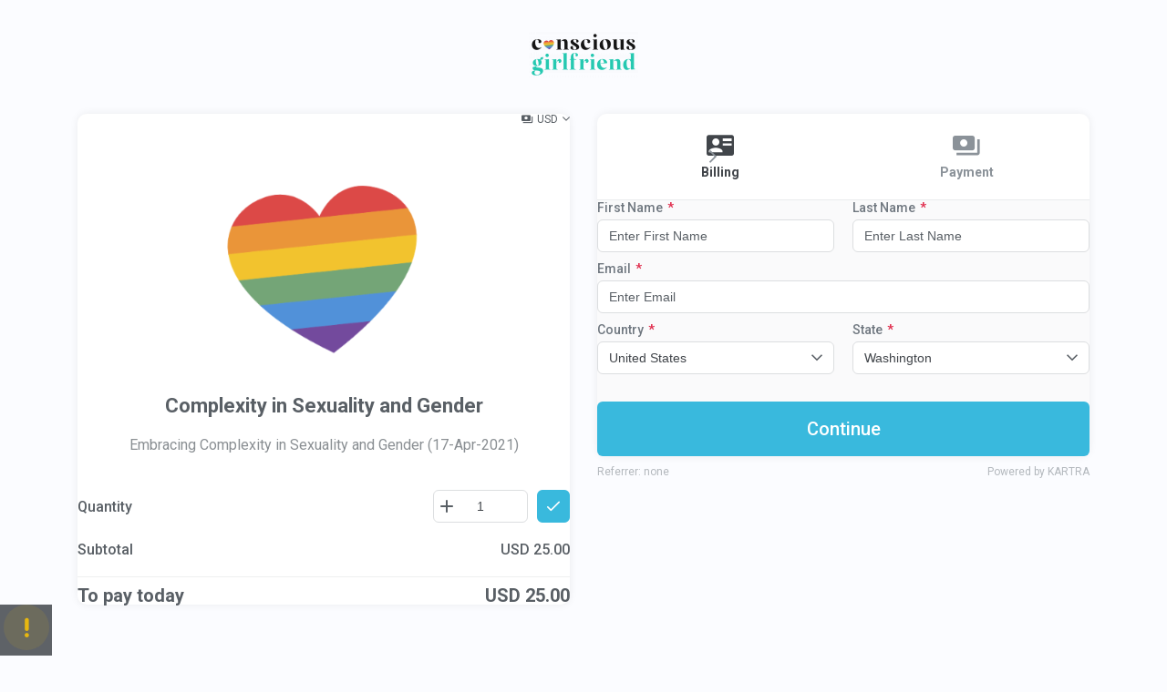

--- FILE ---
content_type: text/html; charset=UTF-8
request_url: https://consciousgf.kartra.com/checkout/63bbf24df1f52159dced42287a13df74
body_size: 14869
content:
<!DOCTYPE html>
<html lang="en" class="light-mode">
    <head>
        <meta charset="utf-8">
        <meta name="viewport" content="width=device-width, initial-scale=1">
        <link rel="icon" type="/image/ico" href="//d2uolguxr56s4e.cloudfront.net/img/shared/favicon.ico">
<title>Complexity in Sexuality and Gender</title>

    <meta name="description" content="Embracing Complexity in Sexuality and Gender (17-Apr-2021)">

    <meta property="og:title" content="Complexity in Sexuality and Gender" />

    <meta property="og:description" content="Embracing Complexity in Sexuality and Gender (17-Apr-2021)" />

        <script type="text/javascript" src="https://consciousgf.kartra.com/js/node_modules/kartra-jquery/jquery-1.10.2/jquery-1.10.2.min.js"></script>
        <script src="https://consciousgf.kartra.com/js/node_modules/bootstrap/dist/js/bootstrap.min.js"></script>
        <script>
            function kartra_init_checkout_done_local(form, form_id) {
                buildProgressBar(window["kartra_checkout_"+form_id+"_settings"].settings.layout);
                if (!window['shipping_'+form_id]) {
                    $(form).find('.js_display_shipping').remove();
                } else {
                    $(form).find('.js_display_shipping.js_shipping_section').hide();
                }

                var checkout_settings = window['kartra_checkout_'+form_id+'_settings'].settings;

                if (checkout_settings.one_click_checkout && checkout_settings.one_click_charge) {
                    checkout_settings['from_one_click_charge'] = true;
                    
                    $(form).find('.js_submit_form:first').trigger('click');
                }

                kartra_gdpr = document.createElement("script");
                kartra_gdpr.type = "text/javascript";
                kartra_gdpr.src = "https://consciousgf.kartra.com/resources/js/kartra_embed_wild_card?type=checkout&owner=okbVM7Vk";
                jQuery('head').append(kartra_gdpr);
                kartra_enable_submit_button($('form'), form_id, $('form').find('.js_field_list .js_next_step_button'));
            }
            /* Kartra template only script */
        </script>
        <style>
            :root {
                

                --theme-color: 193, 70.7%; /* BASE COLOR */
                --theme-l: 54.5%; /* LIGHTNESS */

                --secondary-theme-color: 0, 0%; /* BASE COLOR */
                --secondary-theme-l: 100%; /* LIGHTNESS */

                --theme-primary: hsl(var(--theme-color), var(--theme-l));
                --theme-primary-dark-5: hsl(var(--theme-color), calc(var(--theme-l) - 5%));
                --theme-primary-light-35: hsl(var(--theme-color), calc(var(--theme-l) + 35%));
                --theme-primary-opacity-10: hsla(var(--theme-color), var(--theme-l), 0.10);
                --theme-primary-opacity-33: hsla(var(--theme-color), var(--theme-l), 0.33);

                --theme-secondary: hsl(var(--secondary-theme-color), var(--secondary-theme-l));
            }
        </style>
        <link rel="stylesheet" href="/css/new/css/v5/stylesheets_frontend/checkout/kartra_hosted/tpl_0/styles.css">
        <link rel="preconnect" href="https://fonts.googleapis.com">
        <link rel="preconnect" href="https://fonts.gstatic.com" crossorigin>
        <link href="https://fonts.googleapis.com/css2?family=Roboto:ital,wght@0,300;0,400;0,500;0,700;0,900;1,400;1,500;1,700;1,900&display=swap" rel="stylesheet">
        
    </head>
    <body class="checkout_tpl_0 pb-20  dark-primary  light-secondary" dir="ltr">
        
        <nav class="navbar-default" role="navigation">
            <div class="navbar-header text-center">
                <div class="navbar-brand">
                    <img src="https://d11n7da8rpqbjy.cloudfront.net/consciousgf/17378964_1614148614uIULogo_December_2020.png" alt="" class="img-responsive">
                </div>
            </div>
        </nav>
        
        
        <!-- PLEASE DO NOT REMOVE THE WRAPPER BELOW, IT'S USED BY THE VARIOUS OVERLAYS AS A HOLDER -->
        <div class="js_kartra_form_wrapper_63bbf24df1f52159dced42287a13df74 js_kartra_form_wrapper kartra_form_wrapper js_kartra_trackable_object" data-kt-type="checkout" data-kt-value="63bbf24df1f52159dced42287a13df74" data-kt-owner="okbVM7Vk" data-kt-layout="2">
            <input type="hidden" class="js_settings_checkout_type" value="2" />
            <div class="js_kartra_checkout_holder" style="display:none">
                <!-- full checkout wrapper -->
                <form class="js_kartra_checkout_form kartra_checkout_form" action="https://consciousgf.kartra.com/error/purchase/" name="payment_form" method="post" target="_top" id="kartra_checkout_form_63bbf24df1f52159dced42287a13df74" data-form-id="63bbf24df1f52159dced42287a13df74">
                    <input type="hidden" class="js_settings_checkout_type" value="2" />
                    <div class="full_checkout_wrapper" style="display: ;">
                        <div class="container">
                            <div class="row">
                                <div class="col-12 col-md-6 pt-6">
                                    <!-- col-sm-5 -->
                                    <div class="card div-themable">
                                        <div class="card-body">
                                            <div class="checkout-top-bar">
                                                <div class="language-select-wrapper d-flex align-items-center">
                                                    <!-- CHECKOUT LANGUAGE SECTION -->
                                                    
                                                    <!-- END CHECKOUT LANGUAGE -->
                                                </div>
                                                <div class="d-flex align-items-center ml-5">
                                                    <!-- CURRENCY CONVERTER SECTION. IT CONTAINS A POPOVER WITH WORLD CURRENCY RATES UPDATED DAILY -->
                                                    <button type="button" class="kartra_currency_converter js_kartra_popover_trigger pseudo-dropdown-currency-icon btn-text-sm" data-popover="js_currency_popover">US$</button>
                                                    <div class="js_currency_popover kartra_currency_popover js_kartra_popover popover t-4 l--6 r--6 l-lg--9 r-lg--9 max-w-none" style="display: none;">
                                                        <div class="popover-content">
                                                            <div class="d-grid grid-1fr-auto align-items-center grid-col-gap-default">
                                                                <div class="min-w-0">
                                                                    <select name="currency_selector" id="currency_selector" style="" class="js_currency_selector kartra_currency_selector kartra_checkout_select form-control inverse_picker kartra_checkout_select drop_right" data-size="7">
                                                                        <option value="" disabled selected>Select currency...</option>
                                                                    </select>
                                                                </div>
                                                                <button type="button" class="js_currency_popover_close kartra_currency_popover_close js_utility_popover_close btn-icon-only-neutral btn-icon-only-sm">
                                                                    <i class="kartraico-clear"></i>
                                                                </button>
                                                            </div>
                                                            <div class="">
                                                                <div style="display:none;" class="js_currency_rate_holder kartra_currency_rate_holder pt-4">
                                                                </div>
                                                                <div class="clearfix_hard"></div>
                                                                <div class="universal_alert-warning-icon border-radius-md align-items-center universal_alert-sm mt-4 js_currency_rate_info" style="display: none;">
                                                                    <div class="universal_alert_content" data-max-chars="0">
                                                                        This currency conversion is approximate and it might vary on a daily basis. Moreover, it doesn't include any conversion fee your bank might apply.
                                                                    </div>
                                                                </div>
                                                            </div>
                                                        </div>
                                                    </div>
                                                </div>
                                            </div>
                                            <!-- END CURRENCY CONVERTER -->
                                            <!-- PRODUCT DETAILS SECTION. IT CONTAINS THE PRODUCT IMAGE AND PRODUCT NAME -->
                                            <div class="kartra_checkout_product_area text-center mb-8">
                                                <div class="asset-img-3xl-wrapper asset-img-3xl-border asset-img-lg-5xl-wrapper asset-img-lg-5xl-border d-inline-flex align-top mb-4">
                                                    <img class="asset-img-3xl asset-img-md-5xl img-object-fit js_product_image" src="https://d11n7da8rpqbjy.cloudfront.net/consciousgf/17384052_603632bcf04ff_Logo_December_2020.png">
                                                </div>
                                                <h2 class="kartra_checkout_h2 js_product_name">
                                                    Complexity in Sexuality and Gender 
                                                </h2>
                                                <p class="kartra_checkout_desc js_product_desc">
                                                    Embracing Complexity in Sexuality and Gender (17-Apr-2021) 
                                                </p>
                                            </div>
                                            <!-- END PRODUCT DETAILS SECTION -->
                                            <!-- PRODUCT PRICING SECTION. IT CONTAINS THE ITEMIZED PRICING PLAN CONFIGURED FOR THIS PRODUCT -->
                                            <div class="js_pricing_details pricing-details-themable" total-price-points="0">
                                                
                                                
                                                <div class="one-price-checkout js_price_point_panel" price_point="1">
                                                    <input type="hidden" value="" name="payment_data_price_point" id="payment_data_price_point">
                                                    <ul class="kartra_checkout_pricing_list">
                                                        <li class="js_quantity_holder" style="display: none;">
                                                            <div class="d-grid grid-42p-58p grid-col-gap-10px align-items-center">
                                                                <div class="text-start">Quantity</div>
                                                                <div class="text-end">
                                                                    <div class="kartra_checkout_quantity">
                                                                        <div class="number_input_wrapper">
                                                                            <button type="button" class="js_quantity_up">
                                                                                <i class="kartraico-add"></i>
                                                                            </button>
                                                                            <button type="button" class="js_quantity_down">
                                                                                <i class="kartraico-remove"></i>
                                                                            </button>
                                                                            <input type="text" name="quantity" value="" placeholder="1" class="form-control input-w-button input-themable js_kartra_santitation js_quantity_number js_quantity_input" data-santitation-type="numeric"/>
                                                                            <input type="hidden" name="quantityAppliedPricePoint" value="" placeholder="1" class="js_quantityApplied js_quantity_number" />
                                                                        </div>
                                                                        <button type="button" class="btn-rect btn-rect-ns btn-rect-square btn-themable jsQuantityApplyButton jsQuantityButton">
                                                                            <i class="kartraico-done"></i>
                                                                        </button>
                                                                        <div class="sk-circle-sm sk-circle-default-color p-absolute r-2 jsQuantitySpinner" style="display: none;">
                                                                            <span class="sk-circle1 sk-child"></span>
                                                                            <span class="sk-circle2 sk-child"></span>
                                                                            <span class="sk-circle3 sk-child"></span>
                                                                            <span class="sk-circle4 sk-child"></span>
                                                                            <span class="sk-circle5 sk-child"></span>
                                                                            <span class="sk-circle6 sk-child"></span>
                                                                            <span class="sk-circle7 sk-child"></span>
                                                                            <span class="sk-circle8 sk-child"></span>
                                                                            <span class="sk-circle9 sk-child"></span>
                                                                            <span class="sk-circle10 sk-child"></span>
                                                                            <span class="sk-circle11 sk-child"></span>
                                                                            <span class="sk-circle12 sk-child"></span>
                                                                        </div>
                                                                    </div>
                                                                    <span class="kartra_checkout_quantity_span d-none js_quantity_html">
                                                                </span>
                                                                </div>
                                                            </div>
                                                        </li>
                                                        <li>
                                                            <div class="d-grid grid-33p-66p grid-col-gap-10px align-items-start">
                                                                <div class="text-start">Subtotal</div>
                                                                <div class="text-end">
                                                                    <!--  ONE-TIME PAYMENT SECTION. THIS IS DISPLAYED ONLY IF THE PRODUCT IS CONFIGURED AS A ONE TIME PAYMENT -->
                                                                    <div class="js_one_pay_display js_price_setting js_price_point_main">
                                                                        <span class="js_currency_code">US$</span> <span class="js_future_payment_price js_one_pay_amount js_currency_amount">0.00</span>
                                                                    </div>
                                                                    <!-- END ONE PAYMENT SECTION -->
                                                                    <!-- RECURRING PAYMENT SECTION. THIS IS DISPLAYED ONLY IF THE PRODUCT IS CONFIGURED AS A RECURRING PAYMENT -->
                                                                    <div class="js_recurring_pay_display js_price_setting js_price_point_main">
                                                                        <span class="js_recurring_pay_installments_display js_price_setting js_recurring_pay_installments_amount">2 x </span><span class="js_currency_code">US$</span><span> </span><span class="js_future_payment_price js_recurring_pay_amount js_currency_amount"></span><span class="js_price_setting js_recurring_pay_recurrent_comma_display">, </span><span class="js_price_setting js_recurring_pay_installments_space_display"> </span><span class="js_recurring_pay_unlimited_display js_price_setting js_recurring_pay_recurrent_amount"></span>
                                                                    </div>
                                                                    <!-- END RECURRING PAYMENT SECTION -->
                                                                </div>
                                                            </div>
                                                        </li>
                                                        <!-- TRIAL SECTION. THIS IS DISPLAYED ONLY IF THE PRODUCT IS CONFIGURED TO HAVE AN INITIAL TRIAL PAYMEN -->
                                                        <li class="js_trial_display">
                                                            <div class="d-grid grid-50p-50p grid-col-gap-10px align-items-center">
                                                                <div class="text-start">
                                                                    <span class="js_trial_first">First</span>
                                                                    <span class="js_trial_value">{trial_period}</span>
                                                                    <span class="js_trial_refund_days">days</span>
                                                                </div>
                                                                <div class="text-end">
                                                                    <span class="js_priced_trial_display">
                                                                        <span class="js_currency_code">US$</span> <span class="js_priced_trial_amount js_initial_payment_price js_currency_amount">0.00</span>
                                                                    </span>
                                                                    <span class="js_free_trial_display">
                                                                        <span>Free</span>
                                                                        <span style="display: none;" class="js_initial_payment_price">Free</span>
                                                                    </span>
                                                                </div>
                                                            </div>
                                                        </li>
                                                        <!-- END TRIAL SECTION -->
                                                        <!-- SHIPPING SECTION. THIS IS DISPLAYED ONLY IF THE PRODUCT IS CONFIGURED TO CARRY A SHIPPING COST -->
                                                        <li class="js_display_shipping">
                                                            <div class="d-grid grid-50p-50p grid-col-gap-10px align-items-center">
                                                                <div class="text-start">
                                                                    <a class="js_kartra_popover_trigger" data-popover="js_shipping_popover" href="javascript:void(0);">
                                                                        <span>Shipping</span>
                                                                    </a>
                                                                </div>
                                                                <div class="text-end">
                                                                    <span class="js_currency_code">US$</span> <span class="shipping_cost js_currency_amount">0</span>
                                                                </div>
                                                            </div>
                                                            <div class="js_shipping_popover js_kartra_popover popover l--6 r--6 l-lg--9 r-lg--9 t--18 max-w-none" style="display: none;">
                                                                <div class="popover-content">
                                                                    <div class="d-grid grid-1fr-auto align-items-center grid-col-gap-default">
                                                                        <div class="min-w-0">
                                                                            <div class="d-grid grid-50p-50p grid-col-gap-10px align-items-start">
                                                                                <div class="min-w-0">
                                                                                    <select id="country_shipping_tax" name="country_shipping_tax" class="country_select country_shipping_select kartra_checkout_select form-control drop_right inverse_picker" style='' data-size="7">
                                                                                        <option class="js_kartra_checkout_select_country" value="" disabled selected>Select country...</option>
                                                                                    </select>
                                                                                </div>
                                                                                <div class="min-w-0">
                                                                                    <select class="state_select state_shipping_select kartra_checkout_select form-control inverse_picker" name="state_shipping_tax" id="state_shipping_tax" style="" data-size="7">
                                                                                        <option value="" disabled selected>Please select country...</option>
                                                                                    </select>
                                                                                </div>
                                                                            </div>
                                                                        </div>
                                                                        <button type="button" class="js_utility_popover_close btn-icon-only-neutral btn-icon-only-sm">
                                                                            <i class="kartraico-clear"></i>
                                                                        </button>
                                                                    </div>
                                                                </div>
                                                            </div>
                                                        </li>
                                                        <!-- END SHIPPING SECTION -->
                                                        <!-- SALES TAX SECTION. THIS IS DISPLAYED ONLY IF THE PRODUCT IS CONFIGURED TO CHARGE SALES TAX -->
                                                        <li class="payment_info_sales_tax js_display_vat" style="display:;">
                                                            <div class="d-grid grid-58p-42p grid-col-gap-10px align-items-center">
                                                                <div class="text-start">
                                                                    <a class="js_kartra_popover_trigger" data-popover="js_vat_popover" href="javascript:void(0);">
                                                                        <span>Sales Tax</span> (<span class="js_sales_tax_percent">0</span>%)
                                                                    </a>
                                                                </div>
                                                                <div class="text-end">
                                                                    <span class="js_currency_code">US$</span>
                                                                    <span class="initial_payment_tax js_currency_amount">0 </span>
                                                                </div>
                                                            </div>
                                                            <div class="js_vat_popover js_kartra_popover popover l--6 r--6 l-lg--9 r-lg--9 t--18 max-w-none" style="display: none;">
                                                                <div class="popover-content">
                                                                    <div class="d-grid grid-1fr-auto align-items-center grid-col-gap-default">
                                                                        <div class="min-w-0">
                                                                            <div class="d-grid grid-50p-50p grid-col-gap-10px align-items-start">
                                                                                <div class="min-w-0">
                                                                                    <select id="country_vat_popover" name="country_vat_popover" class="country_select country_vat_select kartra_checkout_select form-control drop_right inverse_picker" style='' data-size="7">
                                                                                        <option class="js_kartra_checkout_select_country" value="" disabled selected>Select country...</option>
                                                                                    </select>
                                                                                </div>
                                                                                <div class="min-w-0">
                                                                                    <select class="state_select state_vat_select kartra_checkout_select form-control inverse_picker" name="state_vat_popover" id="state_vat_popover" style="" data-size="7">
                                                                                        <option value="" disabled selected>Please select country...</option>
                                                                                    </select>
                                                                                </div>
                                                                            </div>
                                                                        </div>
                                                                        <button type="button" class="js_utility_popover_close btn-icon-only-neutral btn-icon-only-sm">
                                                                            <i class="kartraico-clear"></i>
                                                                        </button>
                                                                    </div>
                                                                </div>
                                                            </div>
                                                        </li>
                                                        <!-- END SALES TAX SECTION -->
                                                    </ul>
                                                    
                                                    <hr class="checkout-list-separator">
                                                    <div class="kartra_checkout_total">
                                                        <div class="d-grid grid-58p-42p grid-col-gap-10px align-items-center">
                                                            <div class="text-start">
                                                            <span>To pay today</span>
                                                            </div>
                                                            <div class="text-end">
                                                                <span class="js_currency_code">US$</span> <span class="initial_payment_total js_currency_amount">{initial_payment_amount}</span>
                                                            </div>
                                                        </div>
                                                    </div>
                                                </div>
                                                
                                                <!-- // div one-price-checkout may be replaced by {/one-time} condition -->
                                            </div>
                                            <!-- END PRICING DETAILS SECTION -->
                                        </div>
                                    </div>
                                </div>
                                
                                <div class="col-12 col-md-6 pt-6">
                                    <!-- BILLING DETAILS SECTION, CONTAINING THE CUSTOMERS PERSONAL INFORMATION -->
                                    <div class="card">
                                        <div class="progress-header-out clearfix">
                                            <ul class="progress_list progress_list_clickable clearfix child3">
                                                <li>
                                                    <a href="javascript:void(0)" class="active" rel="billing">
                                                        <i class="kartraico-business_card"></i>
                                                        <span>Billing</span>
                                                    </a>
                                                </li>
                                                <li class="js_display_shipping">
                                                    <a href="javascript:void(0)" rel="shipping">
                                                        <i class="kartraico-truck"></i>
                                                        <span>Shipping</span>
                                                    </a>
                                                </li>
                                                <li>
                                                    <a href="javascript:void(0)" rel="payment">
                                                        <i class="kartraico-money"></i>
                                                        <span>Payment</span>
                                                    </a>
                                                </li>
                                            </ul>
                                        </div>
                                        <div class="card-body has-background w-border-top border-radius-card-bottom">
                                            <div class="js_field_list js_billing_section">
                                                <input type="hidden" value="" name="payment_data" id="payment_data">
                                                <div class="clearfix"></div>
                                                <div class="js_gdpr_wrapper clearfix gdpr_wrppr" style="display: none;">
    <div class="gdpr_communications js_gdpr_communications ">
        <div class="checkbox">
            <label class="">
                <input name="gdpr_communications" type="checkbox" class="js_gdpr_communications_check"  value="1">
                
                <small></small>
                
                
                <span class="js_gdpr_label_communications">I would like to receive future communications</span>
            </label>
        </div>
    </div>
    <div class="gdpr_terms js_gdpr_terms ">
        <div class="checkbox">
            <label class="">
                <input name="gdpr_terms" type="checkbox" class="js_gdpr_terms_check" value="1">
                
                <small></small>
                
                
                <span class="js_gdpr_label_terms">I agree to the GDPR Terms &amp; Conditions</span><!--
                --><button type="button" class="kartra_gdpr_popover_button js_gdpr_button_popover_trigger js_theme_border">
                    <i class="kartraico-info_letter js_kartra_popover_trigger js_kartra_popover_gdpr_trigger" data-popover="js_kartra_gdpr_popover" ></i>
                </button>
            </label>
        </div>
        <div class="js_kartra_gdpr_popover js_kartra_popover gdpr_terms_offer" style="display: none;">
            <div class="popover">
                <div class="popover-content popover-content-npadding">
                    <span class="js_gdpr_terms_text">I confirm that I am at least 16 years of age or older<br />
<br />
I have read and accept any EULA, Terms and Conditions, Acceptable Use Policy, and/or Data Processing Addendum which has been provided to me in connection with the software, products and/or services. <br />
<br />
I have been fully informed and consent to the collection and use of my personal data for any purpose in connection with the software, products and/or services. <br />
<br />
I understand that certain data, including personal data, must be collected or processed in order for you to provide any products or services I have requested or contracted for.  I understand that in some cases it may be required to use cookies or similar tracking to provide those products or services.. <br />
<br />
I understand that I have the right to request access annually to any personal data you have obtained or collected regarding me. You have agreed to provide me with a record of my personal data in a readable format. <br />
<br />
I also understand that I can revoke my consent and that I have the right to be forgotten. If I revoke my consent you will stop collecting or processing my personal data. I understand that if I revoke my consent, you may be unable to provide contracted products or services to me, and I can not hold you responsible for that. <br />
<br />
Likewise, if I properly request to be forgotten, you will delete the data you have for me, or make it inaccessible. I also understand that if there is a dispute regarding my personal data, I can contact someone who is responsible for handling data-related concerns. If we are unable to resolve any issue, you will provide an independent service to arbitrate a resolution. If I have any questions regarding my rights or privacy, I can contact the email address provided.</span>
                </div>
                <button type="button" class="js_gdpr_popover_close js_utility_popover_close btn-icon-only-neutral btn-icon-only-sm">
                    <i class="kartraico-clear"></i>
                </button>
            </div>
        </div>
    </div>                              
</div>
                                                <div class="clearfix_hard"></div>
                                                <div class="js_button_block button_block-sm">
                                                    <button type="button" class="btn-themable btn-rect btn-rect-submit w-100 js_next_step_button" data-step="2">
                                                        Continue
                                                    </button>
                                                </div>
                                            </div>
                                            <!-- END BILLING SECTION -->
                                            <!-- SHIPPING SECTION, WHICH CONTAINS THE SHIPPING INFORMATION . IT IS ONLY DISPLAYED IF THE PRODUCT IS CONFIGURED TO CARRY A SHIPPING COST -->
                                            <div class="js_display_shipping js_shipping_section" style="display: none;">
                                                <div class="universal_alert-default-icon border-radius-md align-items-center universal_alert-sm mb-4">
                                                    <div class="universal_alert_content" data-max-chars="0">
                                                        Enter your shipping address: where you want the product to be shipped.
                                                    </div>
                                                </div>
                                                <div class="checkbox checkbox-fluid js_copy_shipping_address_container mb-6">
                                                    <label>
                                                        <input id="copy_shipping_address" name="copy_shipping_address" type="checkbox">
                                                        <small></small>
                                                        <span class="fs-body-3">
                                                            Same as billing details
                                                        </span>
                                                    </label>
                                                    <input id="country_shipping_cost" name="country_shipping_cost" type="hidden" value=''>
                                                </div>
                                                <div class="clearfix_hard"></div>
                                                <div class="js_button_block button_block-sm">
                                                    <button type="button" class="btn-themable btn-rect btn-rect-submit w-100 js_next_step_button">
                                                        Continue
                                                    </button>
                                                </div>
                                            </div>
                                            <!-- END SHIPPING SECTION -->
                                            <div class="js_payment_section" style="display:none;">
                                                <!-- PAYMENT SECTION, WHICH CONTAINS THE PAYMENT FIELDS. MIND THAT THIS SECTION WILL ONLY BE DISPLAYED IF THE PRODUCT IS NOT IN TEST MODE -->
                                                
                                                <div class="js_test_mode_off">
                                                    
                                                    <div style="display: " class="form-group checkout-selector js_payment_both_methods">
                                                        
                                                        <div class="radio">
                                                            <label>
                                                                <input name="optionsRadios" value="credit_card" type="radio" class="js_payment_method" checked/>
                                                                <strong></strong>
                                                                <span>
                                                                    Credit Card
                                                                </span>
                                                            </label>
                                                        </div>
                                                        
                                                        
                                                        <div class="radio">
                                                            <label>
                                                                <input name="optionsRadios" value="paypal" type="radio" class="js_payment_method" {display_paypal_checked}/>
                                                                <strong></strong>
                                                                <span>
                                                                    PayPal
                                                                </span>
                                                            </label>
                                                        </div>
                                                        
                                                        <div class="expandable-section-separator-shadow mx--3 mb-4 mx-lg--6"></div>
                                                    </div>
                                                    <!-- CREDIT CARD SECTION, WHICH WILL BE DISPLAYED IF THE PRODUCT IS CONFIGURED TO ACCEPT CREDIT CARD PAYMENTS-->
                                                    <div class="js_credit_card js_payment_method_holder kartra_payment_method_holder" style="display: ;">
                                                        
                                                    </div>
                                                    <!-- END CREDIT CARD SECTION -->
                                                    <!-- PAYPAL SECTION, WHICH WILL BE DISPLAYED IF THE PRODUCT IS CONFIGURED TO ACCEPT PAYPAL PAYMENTS -->
                                                    <div class="js_paypal js_payment_method_holder kartra_checkout_pp_wrapper" style="display: none;">
                                                        <p class="fs-body-3 fs-lg-body-2">By clicking on the button below, you will be transferred to PayPal to log in and confirm your payment. Then, you will be redirected back to finalize your order.</p>
                                                    </div>
                                                    <!-- END PAYPAL -->
                                                    
                                                </div>
                                                <!-- END PAYMENT SECTION -->
                                                
                                                <!-- TEST MODE SECTION. THIS IS DISPLAYED  ONLY IF THE PRODUCT IN ON TESTING MODE -->
                                                <div class="clearfix"></div>
                                                <div class="js_test_mode_on kartra-test-mode-on" style="display:none">
                                                    <div class="d-grid grid-auto-1fr grid-col-gap-10px align-items-center">
                                                        <i class="kartraico-emergency"></i>
                                                        <div class="kartra-test-mode-content">
                                                            <div>
                                                                THIS IS ONLY A TEST ORDER!
                                                            </div>
                                                            <div>
                                                                No actual payment will be charged.
                                                            </div>
                                                        </div>
                                                    </div>
                                                </div>
                                                <!-- END TEST MODE SECTION -->
                                                    <input type="hidden" name="bump_payment_data" id="bump_payment_data">
                                                    <div class="js_bump_offers_clone" style="display: none;">
                                                        <div class="panel order_bumps_block js_bump_offer">
                                                            <div class="panel-heading order_bumps_block_title">
                                                                <div class="panel-title js_bump_offers_title"></div>
                                                                <div class="form-group">
                                                                    <div class="controls">
                                                                        <div class="form-group-toggler_bump js_initial_payment_switcher kartra_bouncing_arrow" style="">
                                                                            <label class="toggler_label selected"></label>
                                                                            <div class="switcher" style="">
                                                                                <input type="checkbox" id="" class="cmn-toggle_bump js_bump_offer_toggle" name="bump_offer" data-checked-callback="" data-unchecked-callback="" autocomplete="off" value="1">
                                                                                <label for="cnm-toggle-trial-1" class="js_bump_offer_toggle_label"></label>
                                                                            </div>
                                                                            <label class="toggler_label"></label>
                                                                        </div>
                                                                    </div>
                                                                </div>
                                                            </div>
                                                            <div class="panel-body order_bumps_block_content">
                                                                <div>
                                                                    <div>
                                                                        <div class="order-bumps-product-title js_bump_offers_official_product_name"></div>
                                                                        <!--  ONE-TIME PAYMENT SECTION. THIS IS DISPLAYED ONLY IF THE PRODUCT IS CONFIGURED AS A ONE TIME PAYMENT -->
                                                                        <div class="js_one_pay_display js_price_setting js_price_point_main order-bumps-product-price">
                                                                            <span class="js_currency_code">US$</span> <span class="js_future_payment_price js_one_pay_amount js_currency_amount">0.00</span>
                                                                        </div>
                                                                        <!-- END ONE PAYMENT SECTION -->
                                                                        <!-- RECURRING PAYMENT SECTION. THIS IS DISPLAYED ONLY IF THE PRODUCT IS CONFIGURED AS A RECURRING PAYMENT -->
                                                                        <div class="js_recurring_pay_display js_price_setting js_price_point_main order-bumps-product-price">
                                                                            <span class="js_recurring_pay_installments_display js_price_setting js_recurring_pay_installments_amount">2 x </span><span class="js_currency_code">US$</span><span> </span><span class="js_future_payment_price js_recurring_pay_amount js_currency_amount"></span><span class="js_price_setting js_recurring_pay_recurrent_comma_display">, </span><span class="js_price_setting js_recurring_pay_installments_space_display"> </span><span class="js_recurring_pay_unlimited_display js_price_setting js_recurring_pay_recurrent_amount"></span>
                                                                        </div>
                                                                        <div class="js_quantity_holder" style="display: none;">
                                                                            <div class="kartra_checkout_bump_offer_quantity d-block d-lg-flex mt-2 align-items-center">
                                                                                <label class="mr-lg-2 mb-lg-0">
                                                                                    Quantity
                                                                                </label>
                                                                                <div>
                                                                                    <div class="kartra_checkout_quantity">
                                                                                        <div class="number_input_wrapper">
                                                                                            <button type="button" class="js_quantity_up">
                                                                                                <i class="kartraico-add"></i>
                                                                                            </button>
                                                                                            <button type="button" class="js_quantity_down">
                                                                                                <i class="kartraico-remove"></i>
                                                                                            </button>
                                                                                            <input type="text" name="quantity" value="" placeholder="1" class="js_quantityAppliedBump form-control input-w-button input_special_bump js_kartra_santitation js_quantity_number js_quantity_input" data-santitation-type="numeric"/>
                                                                                            <input type='hidden' id='quantityAppliedBump' name='quantityAppliedBump' class="js_quantityAppliedBump js_quantity_number" value='0'>
                                                                                        </div>
                                                                                        <button type="button" class="btn-themable btn-rect btn-rect-ns btn-rect-square jsBumpQuantityApplyButton jsQuantityButton">
                                                                                            <i class="kartraico-done"></i>
                                                                                        </button>
                                                                                        <div class="sk-circle-sm sk-circle-default-color p-absolute r-2 jsQuantitySpinner" style="display: none;">
                                                                                            <span class="sk-circle1 sk-child"></span>
                                                                                            <span class="sk-circle2 sk-child"></span>
                                                                                            <span class="sk-circle3 sk-child"></span>
                                                                                            <span class="sk-circle4 sk-child"></span>
                                                                                            <span class="sk-circle5 sk-child"></span>
                                                                                            <span class="sk-circle6 sk-child"></span>
                                                                                            <span class="sk-circle7 sk-child"></span>
                                                                                            <span class="sk-circle8 sk-child"></span>
                                                                                            <span class="sk-circle9 sk-child"></span>
                                                                                            <span class="sk-circle10 sk-child"></span>
                                                                                            <span class="sk-circle11 sk-child"></span>
                                                                                            <span class="sk-circle12 sk-child"></span>
                                                                                        </div>
                                                                                    </div>
                                                                                </div>
                                                                            </div>
                                                                        </div>
                                                                        <ul class="kartra_checkout_pricing_list mt-2" style="display: none;">
                                                                            <li class="js_one_pay_display js_price_setting js_price_point_main">
                                                                                <div class="d-grid grid-33p-66p grid-col-gap-10px align-items-start">
                                                                                    <div class="text-start">
                                                                                        Subtotal
                                                                                    </div>
                                                                                    <div class="text-end">
                                                                                        <span class="js_currency_code">US$</span> <span class="js_future_payment_price js_one_pay_amount js_currency_amount">0.00</span>
                                                                                    </div>
                                                                                </div>
                                                                            </li>
                                                                            <!-- END ONE PAYMENT SECTION -->
                                                                            <!-- RECURRING PAYMENT SECTION. THIS IS DISPLAYED ONLY IF THE PRODUCT IS CONFIGURED AS A RECURRING PAYMENT -->
                                                                            <li class="js_recurring_pay_display js_price_setting js_price_point_main">
                                                                                <div class="d-grid grid-33p-66p grid-col-gap-10px align-items-start">
                                                                                    <div class="text-start">
                                                                                        Subtotal
                                                                                    </div>
                                                                                    <div class="text-end">
                                                                                        <span class="js_recurring_pay_installments_display js_price_setting js_recurring_pay_installments_amount">2 x </span><span class="js_currency_code">US$</span><span> </span><span class="js_future_payment_price js_recurring_pay_amount js_currency_amount"></span><span class="js_price_setting js_recurring_pay_recurrent_comma_display">, </span><span class="js_price_setting js_recurring_pay_installments_space_display"> </span><span class="js_recurring_pay_unlimited_display js_price_setting js_recurring_pay_recurrent_amount"></span>
                                                                                    </div>
                                                                                </div>
                                                                            </li>
                                                                            <!-- END RECURRING PAYMENT SECTION -->
                                                                            <!-- TRIAL SECTION. THIS IS DISPLAYED ONLY IF THE PRODUCT IS CONFIGURED TO HAVE AN INITIAL TRIAL PAYMEN -->
                                                                            <li class="js_trial_display">
                                                                                <div class="d-grid grid-50p-50p grid-col-gap-10px align-items-center">
                                                                                    <div class="text-start">
                                                                                        <span class="js_trial_first">First</span>
                                                                                        <span class="js_trial_value">{trial_period}</span>
                                                                                        <span class="js_trial_refund_days">days</span>
                                                                                    </div>
                                                                                    <div class="text-end">
                                                                                        <span class="js_priced_trial_display"><span class="js_currency_code">US$</span> <span class="js_priced_trial_amount js_initial_payment_price js_currency_amount">0.00</span></span>
                                                                                        <span class="js_free_trial_display">
                                                                                        <span>Free</span>
                                                                                        <span style="display: none;" class="js_initial_payment_price">Free</span>
                                                                                        </span>
                                                                                    </div>
                                                                                </div>
                                                                            </li>
                                                                            <!-- END TRIAL SECTION -->
                                                                            <!-- SHIPPING SECTION. THIS IS DISPLAYED ONLY IF THE PRODUCT IS CONFIGURED TO CARRY A SHIPPING COST -->
                                                                            <li class="js_bump_shipping">
                                                                                <div class="d-grid grid-50p-50p grid-col-gap-10px align-items-center">
                                                                                    <div class="text-start">
                                                                                        <span>Shipping</span>
                                                                                    </div>
                                                                                    <div class="text-end">
                                                                                        <span class="js_currency_code">US$</span> <span class="shipping_cost js_currency_amount">{shipping_cost}</span>
                                                                                    </div>
                                                                                </div>
                                                                            </li>
                                                                            <!-- END SHIPPING SECTION -->
                                                                            <!-- SALES TAX SECTION. THIS IS DISPLAYED ONLY IF THE PRODUCT IS CONFIGURED TO CHARGE SALES TAX -->
                                                                            <li class="js_bump_vat" style="display:;">
                                                                                <div class="d-grid grid-50p-50p grid-col-gap-10px align-items-center">
                                                                                    <div class="text-start">
                                                                                        <span>Sales Tax</span>
                                                                                        (<span class="js_sales_tax_percent">0</span>%)
                                                                                    </div>
                                                                                    <div class="text-end">
                                                                                        <span class="js_currency_code">US$</span> <span class="initial_payment_tax js_currency_amount">0 </span>
                                                                                    </div>
                                                                                </div>
                                                                                
                                                                            </li>
                                                                            <!-- END SALES TAX SECTION -->
                                                                            <!-- TOTAL SECTION -->
                                                                            <li class="js_bump_total">
                                                                                <div class="d-grid grid-50p-50p grid-col-gap-10px align-items-center">
                                                                                    <div class="text-start">
                                                                                        <span>To pay today</span>
                                                                                    </div>
                                                                                    <div class="text-end">
                                                                                        <span class="js_currency_code">US$</span> <span class="initial_payment_total js_currency_amount">   0.00</span>
                                                                                    </div>
                                                                                </div>
                                                                            </li>
                                                                        </ul>
                                                                         <!-- END TOTAL SECTION -->
                                                                    </div>
                                                                    <div class="mt-2">
                                                                        <div class="order_bumps_block_content_ptext">
                                                                            <div class="js_bump_offers_description"></div>
                                                                        </div>
                                                                    </div>
                                                                </div>
                                                                <div class="asset-img-md-wrapper asset-img-md-xl-wrapper">
                                                                    <img class="asset-img-lg asset-img-md-xl img-object-fit js_bump_offers_product_image">
                                                                </div>
                                                            </div>
                                                        </div>
                                                    </div>
                                                    <div class="js_bump_offers_holder" style="display: none;"></div>
                                                    <div class="clearfix_hard"></div>
                                                    <div class="captcha_wrapper">
                                                        

                                                    </div>
                                                    <div class="clearfix_hard"></div>
                                                    <div class="recaptcha-wrapper mb-cg">
                                                        This site is protected by reCAPTCHA Enterprise and the Google <a class="js_theme_color" href="https://policies.google.com/privacy" target="_blank">Privacy Policy</a> and <a class="js_theme_color" href="https://policies.google.com/terms"  target="_blank">Terms of Service</a> apply.
                                                    </div>
                                                    <div class="clearfix_hard"></div>
                                                    <div class="button_block-sm">
                                                    <div class="rosca_wrapper js_rosca_label">
                                                        <i class="kartraico-info js_kartra_popover_trigger js_kartra_popover_rosca_trigger" data-popover="js_kartra_rosca_popover" ></i>
                                                        <div class="js_kartra_rosca_popover js_kartra_popover gdpr_terms_offer" style="display: none;">
                                                            <div class="popover">
                                                                <div class="popover-content">
                                                                    <span class="js_rosca_price_description"></span>
                                                                </div>
                                                                <button type="button" class="js_rosca_popover_close js_popover_close js_utility_popover_close btn-icon-only-neutral btn-icon-only-sm">
                                                                    <i class="kartraico-clear"></i>
                                                                </button>
                                                            </div>
                                                        </div>
                                                        <div class="radio">
                                                            <label>
                                                                <input id="" name="" type="radio" class="js_rosca_check">
                                                                <small></small>
                                                                <span class="">
                                                                    <span class="js_rosca_description">I agree to the transactions billing termsI agree to the transactions.</span>
                                                                </span>
                                                            </label>
                                                        </div>
                                                    </div>
                                                    <button name="blu" type="button" class="btn-themable btn-rect btn-rect-submit w-100 js_submit_form" style="display: none;">
                                                        <span class="d-grid grid-58p-42p grid-col-gap-default align-items-center">
                                                            <span class="text-start">
                                                                Submit Payment
                                                            </span>
                                                            <span class="text-end fs-16 fs-lg-18">
                                                                <span class="js_currency_code">US$</span> <span class="left_to_pay">0.00</span>
                                                            </span>
                                                        </span>
                                                    </button>
                                                    <div class="js_square_verify_buyer square_verify_buyer" style="display:none">
                                                        <div class="square_verify_buyer_input_wrapper">
                                                            <input type="text" name="verifyBuyerCode" value="" placeholder="Please enter verification code" class="form-control js_customer_verification_code js_kartra_santitation" data-santitation-type="discount_coupon" />
                                                            <button type="button" class="btn-themable btn-rect btn-rect-input js_verifyBuyerCodeButton">
                                                                <i class="kartraico-done"></i>
                                                            </button>
                                                            <div class="sk-circle-sm sk-circle-default-color p-absolute r-2 js_verify_buyer_spinner" style="display: none;">
                                                                <span class="sk-circle1 sk-child"></span>
                                                                <span class="sk-circle2 sk-child"></span>
                                                                <span class="sk-circle3 sk-child"></span>
                                                                <span class="sk-circle4 sk-child"></span>
                                                                <span class="sk-circle5 sk-child"></span>
                                                                <span class="sk-circle6 sk-child"></span>
                                                                <span class="sk-circle7 sk-child"></span>
                                                                <span class="sk-circle8 sk-child"></span>
                                                                <span class="sk-circle9 sk-child"></span>
                                                                <span class="sk-circle10 sk-child"></span>
                                                                <span class="sk-circle11 sk-child"></span>
                                                                <span class="sk-circle12 sk-child"></span>
                                                            </div>
                                                        </div>
                                                        <div class="form-info-text d-flex align-items-start mt-1">
                                                            <span class="asterisk-danger mr-1 lh-1"></span>
                                                            <span class="fs-caption-1">We have sent a code to your email, please check and enter it here.</span>
                                                        </div>
                                                    </div>
                                                </div>
                                            </div>
                                        </div>
                                    </div>
                                    <!-- AFFILIATE SECTION. IT DISPLAYS THE REFERRING AFFILIATE FOR THIS TRANSACTION -->
                                    <div class="text-card-footer">
                                        <div class="d-grid grid-50p-50p align-items-start">
                                            <div class="text-start">
                                                <span>Referrer</span>: <span class="js_form_referrer">AFFILIATE NAME</span>
                                            </div>
                                            <div>
                                                Powered by KARTRA
                                            </div>
                                        </div>
                                    </div>
                                    <!-- END AFFILIATE SECTION -->
                                </div>
                            </div>
                        </div>
                    </div>
                    <!-- / full checkout wrapper -->
                    <!-- one click checkout wrapper -->
                    <div class="one_click_checkout_wrapper pt-6">
                        <div class="container">
                            <div class="row">
                                <div class="col-12 col-lg-8 offset-lg-2 col-xl-6 offset-xl-3 ">
                                    <!-- col-sm-5 -->
                                    <div class="card ">
                                        <div class="div-themable border-radius-lg-top">
                                            <div class="card-body">
                                                <div class="checkout-top-bar">
                                                    <div class="language-select-wrapper d-flex align-items-center">
                                                        <!-- CHECKOUT LANGUAGE SECTION -->
                                                        
                                                        <!-- END CHECKOUT LANGUAGE -->
                                                    </div>
                                                    <div class="d-flex align-items-center ml-5">
                                                        <!-- CURRENCY CONVERTER SECTION. IT CONTAINS A POPOVER WITH WORLD CURRENCY RATES UPDATED DAILY -->
                                                        <button type="button" class="kartra_currency_converter js_kartra_popover_trigger pseudo-dropdown-currency-icon btn-text-sm" data-popover="js_currency_popover">US$</button>
                                                        <div class="js_currency_popover kartra_currency_popover js_kartra_popover popover t-4 l--6 r--6 l-lg--9 r-lg--9 max-w-none" style="display: none;">
                                                            <div class="popover-content">
                                                                <div class="d-grid grid-1fr-auto align-items-center grid-col-gap-default">
                                                                    <div class="min-w-0">
                                                                        <select name="currency_selector" id="currency_selector" style="" class="js_currency_selector kartra_currency_selector kartra_checkout_select form-control inverse_picker kartra_checkout_select drop_right" data-size="7">
                                                                            <option value="" disabled selected>Select currency...</option>
                                                                        </select>
                                                                    </div>
                                                                    <button type="button" class="js_currency_popover_close kartra_currency_popover_close js_utility_popover_close btn-icon-only-neutral btn-icon-only-sm">
                                                                        <i class="kartraico-clear"></i>
                                                                    </button>
                                                                </div>
                                                                <div class="">
                                                                    <div style="display:none;" class="js_currency_rate_holder kartra_currency_rate_holder pt-4">
                                                                    </div>
                                                                    <div class="clearfix_hard"></div>
                                                                    <div class="universal_alert-warning-icon border-radius-md align-items-center universal_alert-sm mt-4 js_currency_rate_info" style="display: none;">
                                                                        <div class="universal_alert_content" data-max-chars="0">
                                                                            This currency conversion is approximate and it might vary on a daily basis. Moreover, it doesn't include any conversion fee your bank might apply.
                                                                        </div>
                                                                    </div>
                                                                </div>
                                                            </div>
                                                        </div>
                                                    </div>
                                                </div>
                                                <!-- END CURRENCY CONVERTER -->
                                                <!-- PRODUCT DETAILS SECTION. IT CONTAINS THE PRODUCT IMAGE AND PRODUCT NAME -->
                                                <div class="kartra_checkout_product_area text-center mb-8">
                                                    <div class="asset-img-3xl-wrapper asset-img-3xl-border asset-img-lg-5xl-wrapper asset-img-lg-5xl-border d-inline-flex align-top mb-4">
                                                        <img class="asset-img-3xl asset-img-md-5xl img-object-fit js_product_image" src="https://d11n7da8rpqbjy.cloudfront.net/consciousgf/17384052_603632bcf04ff_Logo_December_2020.png">
                                                    </div>
                                                    <h2 class="kartra_checkout_h2 js_product_name">
                                                        Complexity in Sexuality and Gender 
                                                    </h2>
                                                    <p class="kartra_checkout_desc js_product_desc">
                                                        Embracing Complexity in Sexuality and Gender (17-Apr-2021) 
                                                    </p>
                                                </div>
                                                <!-- END PRODUCT DETAILS SECTION -->
                                                <!-- PRODUCT PRICING SECTION. IT CONTAINS THE ITEMIZED PRICING PLAN CONFIGURED FOR THIS PRODUCT -->
                                                <div class="js_pricing_details pricing-details-themable" total-price-points="0">
                                                    <div class="panel-group js_panel_group" id="accordion-one" role="tablist" aria-multiselectable="true">
                                                    </div>
                                                    
                                                    <div class="one-price-checkout js_price_point_panel" price_point="1">
                                                        <input type="hidden" value="" name="payment_data_price_point" id="payment_data_price_point">
                                                        <ul class="kartra_checkout_pricing_list">
                                                            <li class="js_quantity_holder" style="display: none;">
                                                                <div class="d-grid grid-42p-58p grid-col-gap-10px align-items-center">
                                                                    <div class="text-start">Quantity</div>
                                                                    <div class="text-end">
                                                                        <div class="kartra_checkout_quantity">
                                                                            <div class="number_input_wrapper">
                                                                                <button type="button" class="js_quantity_up">
                                                                                    <i class="kartraico-add"></i>
                                                                                </button>
                                                                                <button type="button" class="js_quantity_down">
                                                                                    <i class="kartraico-remove"></i>
                                                                                </button>
                                                                                <input type="text" name="quantity" value="" placeholder="1" class="form-control input-w-button input-themable js_kartra_santitation js_quantity_number js_quantity_input" data-santitation-type="numeric"/>
                                                                                <input type="hidden" name="quantityAppliedPricePoint" value="" placeholder="1" class="js_quantityApplied js_quantity_number" />
                                                                            </div>
                                                                            <button type="button" class="btn-rect btn-rect-ns btn-rect-square btn-themable jsQuantityApplyButton jsQuantityButton">
                                                                                <i class="kartraico-done"></i>
                                                                            </button>
                                                                            <div class="sk-circle-sm sk-circle-default-color p-absolute r-2 jsQuantitySpinner" style="display: none;">
                                                                                <span class="sk-circle1 sk-child"></span>
                                                                                <span class="sk-circle2 sk-child"></span>
                                                                                <span class="sk-circle3 sk-child"></span>
                                                                                <span class="sk-circle4 sk-child"></span>
                                                                                <span class="sk-circle5 sk-child"></span>
                                                                                <span class="sk-circle6 sk-child"></span>
                                                                                <span class="sk-circle7 sk-child"></span>
                                                                                <span class="sk-circle8 sk-child"></span>
                                                                                <span class="sk-circle9 sk-child"></span>
                                                                                <span class="sk-circle10 sk-child"></span>
                                                                                <span class="sk-circle11 sk-child"></span>
                                                                                <span class="sk-circle12 sk-child"></span>
                                                                            </div>
                                                                        </div>
                                                                        <span class="kartra_checkout_quantity_span d-none js_quantity_html">
                                                                </span>
                                                                    </div>
                                                                </div>
                                                            </li>
                                                            <li>
                                                                <div class="d-grid grid-33p-66p grid-col-gap-10px align-items-start">
                                                                    <div class="text-start">
                                                                        Subtotal
                                                                    </div>
                                                                    <div class="text-end">
                                                                        <!--  ONE-TIME PAYMENT SECTION. THIS IS DISPLAYED ONLY IF THE PRODUCT IS CONFIGURED AS A ONE TIME PAYMENT -->
                                                                        <div class="js_one_pay_display js_price_setting js_price_point_main">
                                                                            <span class="js_currency_code">US$</span> <span class="js_future_payment_price js_one_pay_amount js_currency_amount">0.00</span>
                                                                        </div>
                                                                        <!-- END ONE PAYMENT SECTION -->
                                                                        <!-- RECURRING PAYMENT SECTION. THIS IS DISPLAYED ONLY IF THE PRODUCT IS CONFIGURED AS A RECURRING PAYMENT -->
                                                                        <div class="js_recurring_pay_display js_price_setting js_price_point_main">
                                                                            <span class="js_recurring_pay_installments_display js_price_setting js_recurring_pay_installments_amount">2 x </span><span class="js_currency_code">US$</span><span> </span><span class="js_future_payment_price js_recurring_pay_amount js_currency_amount"></span><span class="js_price_setting js_recurring_pay_recurrent_comma_display">, </span><span class="js_price_setting js_recurring_pay_installments_space_display"> </span><span class="js_recurring_pay_unlimited_display js_price_setting js_recurring_pay_recurrent_amount"></span>
                                                                        </div>
                                                                        <!-- END RECURRING PAYMENT SECTION -->
                                                                    </div>
                                                                </div>
                                                            </li>
                                                            <!-- TRIAL SECTION. THIS IS DISPLAYED ONLY IF THE PRODUCT IS CONFIGURED TO HAVE AN INITIAL TRIAL PAYMEN -->
                                                            <li class="js_trial_display">
                                                                <div class="d-grid grid-50p-50p grid-col-gap-10px align-items-center">
                                                                    <div class="text-start">
                                                                        <span class="js_trial_first">First</span>
                                                                        <span class="js_trial_value">{trial_period}</span>
                                                                        <span class="js_trial_refund_days">days</span>
                                                                    </div>
                                                                    <div class="text-end">
                                                                        <span class="js_priced_trial_display">
                                                                            <span class="js_currency_code">US$</span> <span class="js_priced_trial_amount js_initial_payment_price js_currency_amount">0.00</span>
                                                                        </span>
                                                                        <span class="js_free_trial_display">
                                                                            <span>Free</span>
                                                                            <span style="display: none;" class="js_initial_payment_price">Free</span>
                                                                        </span>
                                                                    </div>
                                                                </div>
                                                            </li>
                                                            <!-- END TRIAL SECTION -->
                                                            <!-- SHIPPING SECTION. THIS IS DISPLAYED ONLY IF THE PRODUCT IS CONFIGURED TO CARRY A SHIPPING COST -->
                                                            <li class="js_display_shipping">
                                                                <div class="d-grid grid-50p-50p grid-col-gap-10px align-items-center">
                                                                    <div class="text-start">
                                                                        <a class="js_kartra_popover_trigger" data-popover="js_shipping_popover" href="javascript:void(0);">
                                                                            <span>Shipping</span>
                                                                        </a>
                                                                    </div>
                                                                    <div class="text-end">
                                                                        <span class="js_currency_code">US$</span> <span class="shipping_cost js_currency_amount">0</span>
                                                                    </div>
                                                                </div>
                                                                <div class="js_shipping_popover js_kartra_popover popover l--6 r--6 l-lg--9 r-lg--9 t--18 max-w-none" style="display: none;">
                                                                    <div class="popover-content">
                                                                        <div class="d-grid grid-1fr-auto align-items-center grid-col-gap-default">
                                                                            <div class="min-w-0">
                                                                                <div class="d-grid grid-50p-50p grid-col-gap-10px align-items-start">
                                                                                    <div class="min-w-0">
                                                                                        <select id="country_shipping_tax" name="country_shipping_tax" class="country_select country_shipping_select kartra_checkout_select form-control drop_right inverse_picker" style='' data-size="7">
                                                                                            <option class="js_kartra_checkout_select_country" value="" disabled selected>Select country...</option>
                                                                                        </select>
                                                                                    </div>
                                                                                    <div class="min-w-0">
                                                                                        <select class="state_select state_shipping_select kartra_checkout_select form-control inverse_picker" name="state_shipping_tax" id="state_shipping_tax" style="" data-size="7">
                                                                                            <option value="" disabled selected>Please select country...</option>
                                                                                        </select>
                                                                                    </div>
                                                                                </div>
                                                                            </div>
                                                                            <button type="button" class="js_utility_popover_close btn-icon-only-neutral btn-icon-only-sm">
                                                                                <i class="kartraico-clear"></i>
                                                                            </button>
                                                                        </div>
                                                                    </div>
                                                                </div>
                                                            </li>
                                                            <!-- END SHIPPING SECTION -->
                                                            <!-- SALES TAX SECTION. THIS IS DISPLAYED ONLY IF THE PRODUCT IS CONFIGURED TO CHARGE SALES TAX -->
                                                            <li class="payment_info_sales_tax js_display_vat" style="display:;">
                                                                <div class="d-grid grid-58p-42p grid-col-gap-10px align-items-center">
                                                                    <div class="text-start">
                                                                        <a class="js_kartra_popover_trigger" data-popover="js_vat_popover" href="javascript:void(0);">
                                                                            <span>Sales Tax</span> (<span class="js_sales_tax_percent">0</span>%)
                                                                        </a>
                                                                    </div>
                                                                    <div class="text-end">
                                                                        <span class="js_currency_code">US$</span>
                                                                        <span class="initial_payment_tax js_currency_amount">0 </span>
                                                                    </div>
                                                                </div>
                                                                <div class="js_vat_popover js_kartra_popover popover l--6 r--6 l-lg--9 r-lg--9 t--18 max-w-none" style="display: none;">
                                                                    <div class="popover-content">
                                                                        <div class="d-grid grid-1fr-auto align-items-center grid-col-gap-default">
                                                                            <div class="min-w-0">
                                                                                <div class="d-grid grid-50p-50p grid-col-gap-10px align-items-start">
                                                                                    <div class="min-w-0">
                                                                                        <select id="country_vat_popover" name="country_vat_popover" class="country_select country_vat_select kartra_checkout_select form-control drop_right inverse_picker" style='' data-size="7">
                                                                                            <option class="js_kartra_checkout_select_country" value="" disabled selected>Select country...</option>
                                                                                        </select>
                                                                                    </div>
                                                                                    <div class="min-w-0">
                                                                                        <select class="state_select state_vat_select kartra_checkout_select form-control inverse_picker" name="state_vat_popover" id="state_vat_popover" style="" data-size="7">
                                                                                            <option value="" disabled selected>Please select country...</option>
                                                                                        </select>
                                                                                    </div>
                                                                                </div>
                                                                            </div>
                                                                            <button type="button" class="js_utility_popover_close btn-icon-only-neutral btn-icon-only-sm">
                                                                                <i class="kartraico-clear"></i>
                                                                            </button>
                                                                        </div>
                                                                    </div>
                                                                </div>
                                                            </li>
                                                            <!-- END SALES TAX SECTION -->
                                                        </ul>
                                                        
                                                        <hr class="checkout-list-separator">
                                                        <div class="kartra_checkout_total">
                                                            <div class="d-grid grid-58p-42p grid-col-gap-10px align-items-center">
                                                                <div class="text-start">
                                                                    <span>To pay today</span>
                                                                </div>
                                                                <div class="text-end">
                                                                    <span class="js_currency_code">US$</span> <span class="initial_payment_total js_currency_amount">   {initial_payment_amount}</span>
                                                                </div>
                                                            </div>
                                                        </div>
                                                    </div>
                                                    
                                                    <!-- // div one-price-checkout may be replaced by {/one-time} condition -->
                                                </div>
                                                <!-- END PRICING DETAILS SECTION -->
                                            </div>
                                        </div>
                                        <div class="has-background w-border-top border-radius-card-bottom js_payment_section">
                                                <div class="card-body">
                                                <!-- PAYMENT SECTION, WHICH CONTAINS THE PAYMENT FIELDS. MIND THAT THIS SECTION WILL ONLY BE DISPLAYED IF THE PRODUCT IS NOT IN TEST MODE -->
                                                <div class="kartra_express_checkout_wrapper">
                                                    <div class="kartra_express_checkout_personal js_display_shipping" style="display:none">
                                                        <div class="kartra_express_checkout_title">
                                                            <span class="js_shipping_name"></span>
                                                            <button type="button" class="kartra_btn_pencil_edit js_edit_one_click" data-toggle="tooltip" title="Edit" data-container="body" data-placement="top"><i class="kartraico-edit"></i></button>
                                                        </div>
                                                        <div class="kartra_express_checkout_address">
                                                            <span class="js_shipping_company"></span>
                                                            <span class="js_shipping_adress"></span>
                                                            <span class="js_shipping_city_state_zip"></span>
                                                            <span class="js_shipping_country"></span>
                                                        </div>
                                                     </div>
                                                     <div class="kartra_checkout_cc_wrapper" style="display:none">
                                                        <div class="kartra_cc_grid js_credit_card_one_click"></div>
                                                        <div class="credit-card-wrapper d-flex justify-content-start align-items-start">
                                                            <ul class="credit-card-list">
                                                                <li>
                                                                    <i class="kartraico-visa_logo"></i>
                                                                </li>
                                                                <li>
                                                                    <i class="kartraico-mastercard_logo"></i>
                                                                </li>
                                                                <li>
                                                                    <i class="kartraico-amex_logo"></i>
                                                                </li>
                                                                <li>
                                                                    <i class="kartraico-discover_logo"></i>
                                                                </li>
                                                            </ul>
                                                            <div class="secure_div text-start">
                                                                <i class="kartraico-shield_check"></i>
                                                                <div>
                                                                    <h5>
                                                                        Secure order
                                                                    </h5>
                                                                    <h6>
                                                                        256-bit <span>encryption</span>
                                                                    </h6>
                                                                </div>
                                                            </div>
                                                        </div>
                                                    </div>
                                                    <div class="kartra_checkout_pp_wrapper" style="display:none">
                                                        <div class="kartra_field_group js_paypal_one_click"></div>
                                                    </div>
                                                </div>
                                                <div class="clearfix"></div>
                                                <!-- TEST MODE SECTION. THIS IS DISPLAYED  ONLY IF THE PRODUCT IN ON TESTING MODE -->
                                                <div class="js_test_mode_on kartra-test-mode-on" style="display:none">
                                                    <div class="d-grid grid-auto-1fr grid-col-gap-10px align-items-center">
                                                        <i class="kartraico-emergency"></i>
                                                        <div class="kartra-test-mode-content">
                                                            <div>
                                                                THIS IS ONLY A TEST ORDER!
                                                            </div>
                                                            <div>
                                                                No actual payment will be charged.
                                                            </div>
                                                        </div>
                                                    </div>
                                                </div>
                                                <!-- END TEST MODE SECTION -->
                                                <div class="clearfix_hard"></div>
                                                <div class="js_bump_offers_holder" style="display: none;"></div>
                                                <div class="clearfix_hard"></div>
                                                <div class="captcha_wrapper">
                                                    

                                                </div>
                                                <div class="clearfix_hard"></div>
                                                <div class="js_gdpr_wrapper clearfix gdpr_wrppr" style="display: none;">
    <div class="gdpr_communications js_gdpr_communications ">
        <div class="checkbox">
            <label class="">
                <input name="gdpr_communications" type="checkbox" class="js_gdpr_communications_check"  value="1">
                
                <small></small>
                
                
                <span class="js_gdpr_label_communications">I would like to receive future communications</span>
            </label>
        </div>
    </div>
    <div class="gdpr_terms js_gdpr_terms ">
        <div class="checkbox">
            <label class="">
                <input name="gdpr_terms" type="checkbox" class="js_gdpr_terms_check" value="1">
                
                <small></small>
                
                
                <span class="js_gdpr_label_terms">I agree to the GDPR Terms &amp; Conditions</span><!--
                --><button type="button" class="kartra_gdpr_popover_button js_gdpr_button_popover_trigger js_theme_border">
                    <i class="kartraico-info_letter js_kartra_popover_trigger js_kartra_popover_gdpr_trigger" data-popover="js_kartra_gdpr_popover" ></i>
                </button>
            </label>
        </div>
        <div class="js_kartra_gdpr_popover js_kartra_popover gdpr_terms_offer" style="display: none;">
            <div class="popover">
                <div class="popover-content popover-content-npadding">
                    <span class="js_gdpr_terms_text">I confirm that I am at least 16 years of age or older<br />
<br />
I have read and accept any EULA, Terms and Conditions, Acceptable Use Policy, and/or Data Processing Addendum which has been provided to me in connection with the software, products and/or services. <br />
<br />
I have been fully informed and consent to the collection and use of my personal data for any purpose in connection with the software, products and/or services. <br />
<br />
I understand that certain data, including personal data, must be collected or processed in order for you to provide any products or services I have requested or contracted for.  I understand that in some cases it may be required to use cookies or similar tracking to provide those products or services.. <br />
<br />
I understand that I have the right to request access annually to any personal data you have obtained or collected regarding me. You have agreed to provide me with a record of my personal data in a readable format. <br />
<br />
I also understand that I can revoke my consent and that I have the right to be forgotten. If I revoke my consent you will stop collecting or processing my personal data. I understand that if I revoke my consent, you may be unable to provide contracted products or services to me, and I can not hold you responsible for that. <br />
<br />
Likewise, if I properly request to be forgotten, you will delete the data you have for me, or make it inaccessible. I also understand that if there is a dispute regarding my personal data, I can contact someone who is responsible for handling data-related concerns. If we are unable to resolve any issue, you will provide an independent service to arbitrate a resolution. If I have any questions regarding my rights or privacy, I can contact the email address provided.</span>
                </div>
                <button type="button" class="js_gdpr_popover_close js_utility_popover_close btn-icon-only-neutral btn-icon-only-sm">
                    <i class="kartraico-clear"></i>
                </button>
            </div>
        </div>
    </div>                              
</div>
                                                <div class="clearfix_hard"></div>
                                                <div class="recaptcha-wrapper mb-cg">
                                                    This site is protected by reCAPTCHA Enterprise and the Google <a class="js_theme_color" href="https://policies.google.com/privacy" target="_blank">Privacy Policy</a> and <a class="js_theme_color" href="https://policies.google.com/terms"  target="_blank">Terms of Service</a> apply.
                                                </div>
                                                <div class="clearfix_hard"></div>
                                                <div class="button_block-sm">
                                                <div class="rosca_wrapper js_rosca_label">
                                                    <i class="kartraico-info js_kartra_popover_trigger js_kartra_popover_rosca_trigger" data-popover="js_kartra_rosca_popover" ></i>
                                                    <div class="js_kartra_rosca_popover js_kartra_popover gdpr_terms_offer" style="display: none;">
                                                        <div class="popover">
                                                            <div class="popover-content">
                                                                <span class="js_rosca_price_description"></span>
                                                            </div>
                                                            <button type="button" class="js_rosca_popover_close js_popover_close js_utility_popover_close btn-icon-only-neutral btn-icon-only-sm">
                                                                <i class="kartraico-clear"></i>
                                                            </button>
                                                        </div>
                                                    </div>
                                                    <div class="radio">
                                                        <label>
                                                            <input id="" name="" type="radio" class="js_rosca_check">
                                                            <small></small>
                                                            <span class="">
                                                                <span class="js_rosca_description">I agree to the transactions billing termsI agree to the transactions.</span>
                                                            </span>
                                                        </label>
                                                    </div>
                                                </div>
                                                <button name="blu" type="button" class="btn-themable btn-rect btn-rect-submit w-100 js_submit_form">
                                                    <span class="d-grid grid-58p-42p grid-col-gap-default align-items-center">
                                                        <span class="text-start fw-400 fs-14 fs-md-18">
                                                            Submit Payment
                                                        </span>
                                                        <span class="text-end fs-16 fs-md-20">
                                                            <span class="js_currency_code">US$</span> <span class="left_to_pay">0.00</span>
                                                            <input type="hidden" name="selected_price_point" id="selected_price_point" value="1" />
                                                            <input type='hidden' id='coupon_applied' name='coupon_applied' value='0'>
                                                            <input type='hidden' id='coupon_id' name='coupon_id' value=''>
                                                            <input type='hidden' id='code' name='code' value=''>
                                                            <input type='hidden' id='quantityApplied' name='quantityApplied' class="js_quantity_number js_quantityApplied" value='0'>
                                                        </span>
                                                    </span>
                                                </button>
                                                </div>
                                            </div>
                                        </div>
                                    </div>
                                    <!-- AFFILIATE SECTION. IT DISPLAYS THE REFERRING AFFILIATE FOR THIS TRANSACTION -->
                                    <div class="text-card-footer">
                                        <div class="d-grid grid-50p-50p align-items-start">
                                            <div class="text-start">
                                                <span>Referrer</span>: <span class="js_form_referrer">AFFILIATE NAME</span>
                                            </div>
                                            <div>
                                                Powered by KARTRA
                                            </div>
                                        </div>
                                    </div>
                                </div>
                                <!-- END AFFILIATE SECTION -->
                            </div>
                            
                        </div>
                    
                    </div>
                </form>
                <!-- / one click checkout wrapper -->
                <!-- GDPR cookie BANNER -->
<div class="gdpr_flapjack_banner js_gdpr_flapjack_banner lang-var-{language_code}" style="display: none;">
    <button type="button" class="gdpr-uncollapse-button js_show_gdpr_banner">
        Cookies
    </button>
    <div class="container">
        <div class="row">
            <div class="col-12">
                <div class="grid-gdpr-banner">
                    <div>
                        <div class="js_gdrp_cookie_banner_text gdpr-text">
                            <div>
                                <div>
                                    We use essential cookies for site functionality. If you reject optional cookies, only cookies necessary to provide you the services will be used. By clicking "Accept All", you agree to our:
                                    <div class="gdpr-links">
                                        <a href="" target="_blank" class="">
                                            Cookie policy
                                        </a>
                                        <span></span>
                                        <a href="https://kartra.com/privacy-policy/" target="_blank" class="">
                                            Kartra cookies
                                        </a>
                                    </div>
                                </div>
                                <div class="gdpr_link_wrapper">
                                    <a href="" target="_blank" class="js_gdpr_button">
                                        Privacy Policy
                                    </a>
                                </div>
                            </div>
                        </div>
                    </div>
                    <div class="gdpr_button_block">
                        <div>
                            <button class="gdpr_decline_optional js_gdpr_accept" type="button" data-accept="required" data-type="checkout" data-type-id="63bbf24df1f52159dced42287a13df74" data-type-owner="okbVM7Vk">
                                Decline optional
                            </button>
                        </div>
                        <div>
                            <button class="gdpr_accept_all js_gdpr_accept" type="button" data-accept="all" data-type="checkout" data-type-id="63bbf24df1f52159dced42287a13df74" data-type-owner="okbVM7Vk">
                                Accept All
                            </button>
                        </div>
                    </div>
                    <div class="powered-by-text">
                        Powered by KARTRA
                    </div>
                </div>
            </div>
        </div>
    </div>
</div>
<!--// GDPR cookie BANNER -->  

            </div>
            <!-- THIS IS A LOADING OVERLAY. IT'S DISPLAYED WHILE THE FORM LOADS UP -->
            <div class="js_kartra_loading_overlay kartra_overlay-loading-screen kartra_preloader js_kartra_overlay" style="display: ;">
                <div class="overlay overlay_wrapper_abs w_text smaller_text"  style="display: block;">
    <div class="overlay_inner ring-loader_new">
    	<div>
	        <i></i>
			<i></i>
			<i></i>
		</div>
        <p class="overlay-text {text_clases}">
           Connecting to secure payment server...
        </p>
        <p class="overlay-text " style="display: none;">
            <a href="javascript:void(0)"></a>
        </p>
    </div>
</div>
            </div>
            <!-- END LOADING OVERLAY -->
            <!-- THIS IS A PROCESSING OVERLAY, IT'S DISPLAYED WHILE THE TRANSACTION IS BEING PROCESSED -->
            <div class="js_kartra_processing_overlay kartra_overlay-loading-screen js_kartra_overlay" style="display: none;">
                <div class="js_processing_message">
                    <div class="overlay overlay_wrapper_abs w_text smaller_text"  style="display: block;">
    <div class="overlay_inner ring-loader_new">
    	<div>
	        <i></i>
			<i></i>
			<i></i>
		</div>
        <p class="overlay-text {text_clases}">
           Processing, please wait...
        </p>
        <p class="overlay-text js_cancel_checkout_paypal link-underline-none-wrapper link-danger-wrapper" style="display: none;">
            <a href="javascript:void(0)">Cancel</a>
        </p>
    </div>
</div>
                </div>
                <!-- THIS IS THE ERROR MESSAGE SECTION, WHERE ANY ERROR MESSAGE ENCOUNTERED WILL BE DISPLAYED -->
                <div class="kartra_payment_failed js_error_message" style="display:none;">
                    <div class="kartra_payment_failed-content text-center">
                        <div class="kartra_payment_error_body">
                            <div class="info_circle-warning-exclamation info_circle-2xs mx-auto"></div>
                            <div class="js_kartra_payment_error_body">
                                The details of the card appear to be invalid.
                            </div>
                        </div>
                        <button type="button" class="js_popover_close kartra_error_popover_close kartra_popover_close btn-rect btn-rect-ns d-inline-flex align-top btn-white-alt-fixed">
                            Try Again
                        </button>
                    </div>
                </div>
                <span style="display: none;" class="js_kartra_checkout_invalid_coupon">Invalid Coupon</span>
                <span style="display: none;">The lifetime value of the transaction must be at least US $ 1.00</span>
                <span style="display: none;" class="js_kartra_checkout_minimum_error">The minimum order must be $1 or more</span>
                <span style="display: none;">This checkout form is associated with products NOT sharing the same payment gateway. Please edit your product settings and configure them under the same gateway.</span>
                <span style="display: none;" class="js_please_select_country">Please select country...</span>
                <!-- END ERROR MESSAGE -->
            </div>
            <!-- END PROCESSING OVERLAY -->
        </div>
        <script src="https://consciousgf.kartra.com/resources/static/js/checkoutStepSections" async></script>
        <script src="https://consciousgf.kartra.com/resources/static/js/checkout_init" async></script>
        <script src="https://consciousgf.kartra.com/resources/static/js/analytics/okbVM7Vk" async></script>
        <script src="https://consciousgf.kartra.com/js/santitation.js" async type="text/javascript" language="Javascript" ></script>
        <script src="https://consciousgf.kartra.com/js/node_modules/bootstrap-select/dist/js/bootstrap-select.min.js" async></script>
    </body>
</html>


--- FILE ---
content_type: text/css
request_url: https://consciousgf.kartra.com/css/new/css/v5/stylesheets_frontend/checkout/kartra_hosted/tpl_0/styles.css
body_size: 55582
content:
:root:not(.dark-mode){--main-bg: rgb(251, 252, 255);--main-bg-diff-1: rgb(251, 252, 255);--captcha-bg: #f9f9f9;--bump-2-bg-def: rgb(255, 249, 227);--bump-2-border-color-def: rgb(251, 196, 1);--bump-2-title-bg-def: rgb(255, 237, 176);--bump-2-bg-active: rgb(247, 253, 252);--bump-2-border-color-active: rgb(37, 183, 159);--bump-2-title-bg-active: rgb(183, 241, 231);--bump-3-border-color-active: rgb(41, 207, 58);--bump-3-title-bg-active: rgb(207, 245, 211);--primary-diff-1: rgb(46, 136, 220);--primary-l-40: rgb(221, 235, 249);--danger: rgb(225, 51, 82);--danger-diff-1: rgb(225, 51, 82);--danger-diff-2: rgb(225, 51, 82);--danger-diff-2-o-10: rgba(225, 51, 82, .1);--danger-l-40-diff-1: rgb(251, 229, 233);--danger-l-40-diff-2: rgb(251, 229, 233);--success-diff-1: rgb(41, 207, 58);--success-diff-1-o-10: rgba(41, 207, 58, .1);--success-d-10-diff-1: rgb(33, 164, 46);--success-l-40-diff-1: rgb(207, 245, 211);--success-l-40-diff-2: rgb(207, 245, 211);--warning-d-20: rgb(135, 107, 9);--warning-l-40-diff-1: rgb(251, 240, 199);--neutral-o-5: rgba(125, 133, 141, .05);--neutral-d-5: rgb(112, 120, 128);--neutral-d-15: rgb(89, 95, 101);--neutral-d-15-o-10: rgba(89, 95, 101, .1);--neutral-d-15-o-50: rgba(89, 95, 101, .5);--neutral-d-15-o-70: rgba(89, 95, 101, .7);--neutral-d-15-o-80: rgba(89, 95, 101, .8);--neutral-d-15-diff-1: rgb(89, 95, 101);--neutral-d-15-diff-3: rgb(89, 95, 101);--neutral-d-20-diff-1: rgb(77, 82, 87);--neutral-d-20-o-60: rgba(77, 82, 87, .6);--neutral-d-25: rgb(65, 69, 74);--neutral-d-25-diff-1: rgb(65, 69, 74);--neutral-d-25-diff-2: rgb(65, 69, 74);--neutral-d-30-diff-1-o-80: rgba(53, 57, 60, .8);--neutral-d-40: rgb(29, 31, 33);--neutral-d-40-o-70: rgba(29, 31, 33, .7);--neutral-d-45-o-60: rgba(17, 18, 19, .6);--neutral-d-45-o-80: rgba(17, 18, 19, .8);--neutral-d-45-o-90: rgba(17, 18, 19, .9);--neutral-l-5: rgb(139, 146, 153);--neutral-l-10: rgb(152, 159, 165);--neutral-l-10-o-0: rgba(152, 159, 165, 0);--neutral-l-10-o-8: rgba(152, 159, 165, .08);--neutral-l-15: rgb(166, 171, 177);--neutral-l-15-diff-1: rgb(166, 171, 177);--neutral-l-20-diff-1: rgb(179, 184, 189);--neutral-l-25-diff-2: rgb(193, 197, 201);--neutral-l-30-diff-4: rgb(207, 210, 212);--neutral-l-35: rgb(220, 222, 224);--neutral-l-35-diff-1: rgb(220, 222, 224);--neutral-l-40: rgb(234, 235, 236);--neutral-l-40-diff-2: rgb(234, 235, 236);--neutral-l-40-diff-3: rgb(234, 235, 236);--neutral-l-44: rgb(245, 245, 246);--neutral-l-44-diff-3: rgb(245, 245, 246);--neutral-l-45: rgb(247, 248, 248);--neutral-l-46: rgb(250, 250, 251);--golden-poppy: rgb(251, 196, 1);--golden-poppy-o-80: rgba(251, 196, 1, 0.8);--golden-poppy-l-40: rgb(255, 243, 201);--white: rgb(255, 255, 255);--white-o-2: rgba(255, 255, 255, .02);--white-o-4: rgba(255, 255, 255, .04);--white-o-5: rgba(255, 255, 255, .05);--white-o-10: rgba(255, 255, 255, .1);--white-o-20: rgba(255, 255, 255, .2);--white-o-20-fixed: rgba(255, 255, 255, .2);--white-o-25: rgba(255, 255, 255, .25);--white-o-30: rgba(255, 255, 255, .3);--white-o-40: rgba(255, 255, 255, .4);--white-o-50: rgba(255, 255, 255, .5);--white-o-50-fixed: rgba(255, 255, 255, .5);--white-o-50-diff-1: rgb(255, 255, 255, 0.5);--white-o-60: rgba(255, 255, 255, .6);--white-o-70: rgba(255, 255, 255, .7);--white-o-80: rgba(255, 255, 255, .8);--white-o-80-fixed: rgba(255, 255, 255, .8);--white-o-80-diff-1: rgb(255, 255, 255, 0.8);--white-o-90: rgba(255, 255, 255, .9);--white-diff-1: rgb(255, 255, 255);--white-diff-2: rgb(255, 255, 255);--white-diff-2-o-80: rgba(255, 255, 255, 0.8);--white-diff-4: rgb(255, 255, 255);--white-diff-6: rgb(255, 255, 255);--white-diff-7: rgb(255, 255, 255);--white-d-5: rgb(242, 242, 242);--black: rgb(0, 0, 0);--black-diff-3: rgb(0, 0, 0);--black-o-0: rgba(0, 0, 0, 0);--black-o-4: rgba(0, 0, 0, .04);--black-o-5: rgba(0, 0, 0, .05);--black-o-7: rgba(0, 0, 0, .07);--black-o-8: rgba(0, 0, 0, .08);--black-o-9: rgba(0, 0, 0, .09);--black-o-15: rgba(0, 0, 0, .15);--black-o-20: rgba(0, 0, 0, .2);--black-o-20-diff-1: rgba(0, 0, 0, .2);--black-o-30: rgba(0, 0, 0, .3);--black-o-40: rgba(0, 0, 0, .4);--black-o-50: rgba(0, 0, 0, .5);--black-o-60: rgba(0, 0, 0, .6);--black-o-60-diff-1: rgba(0, 0, 0, .6);--black-o-70: rgba(0, 0, 0, .7);--black-o-80: rgba(0, 0, 0, .8);--black-o-90: rgba(0, 0, 0, .9)}:root.dark-mode{--main-bg: rgb(29, 31, 33);--main-bg-diff-1: rgb(53, 57, 60);--captcha-bg: #222;--bump-2-bg-def: rgb(48, 37, 0);--bump-2-border-color-def: rgb(149, 117, 1);--bump-2-title-bg-def: rgb(73, 57, 0);--bump-2-bg-active: rgb(7, 34, 30);--bump-2-border-color-active: rgb(24, 119, 103);--bump-2-title-bg-active: rgb(11, 55, 48);--bump-3-border-color-active: rgb(24, 122, 34);--bump-3-title-bg-active: rgb(20, 101, 28);--theme-primary-light-35: var(--theme-primary-dark-20);--theme-primary-light-40: var(--theme-primary-dark-25);--primary-diff-1: rgb(68, 148, 224);--primary-l-40: rgb(16, 58, 97);--danger: rgb(235, 118, 139);--danger-diff-1: rgb(241, 162, 176);--danger-diff-2: rgb(174, 26, 52);--danger-diff-2-o-10: rgba(174, 26, 52, .1);--danger-l-40-diff-1: rgb(235, 118, 139);--danger-l-40-diff-2: rgb(129, 19, 39);--success-diff-1: rgb(41, 207, 58);--success-diff-1-o-10: rgba(41, 207, 58, .1);--success-d-10-diff-1: rgb(41, 44, 47);--success-l-40-diff-1: rgb(33, 164, 46);--success-l-40-diff-2: rgb(20, 101, 28);--warning-d-20: rgb(41, 44, 47);--warning-l-40-diff-1: rgb(183, 145, 12);--neutral-o-5: rgba(29, 31, 33, .2);--neutral-d-5: rgb(152, 159, 165);--neutral-d-15: rgb(166, 171, 177);--neutral-d-15-o-10: rgba(166, 171, 177, .1);--neutral-d-15-o-50: rgba(166, 171, 177, .5);--neutral-d-15-o-70: rgba(166, 171, 177, .7);--neutral-d-15-o-80: rgba(166, 171, 177, .8);--neutral-d-15-diff-1: rgb(139, 146, 153);--neutral-d-15-diff-3: rgb(207, 210, 212);--neutral-d-20-diff-1: rgb(77, 82, 87);--neutral-d-20-o-60: rgba(77, 82, 87, .6);--neutral-d-25: rgb(166, 171, 177);--neutral-d-25-diff-1: rgb(193, 197, 201);--neutral-d-25-diff-2: rgb(100, 108, 115);--neutral-d-30-diff-1-o-80: rgba(53, 57, 60, .8);--neutral-d-40: rgb(29, 31, 33);--neutral-d-40-o-70: rgba(29, 31, 33, .7);--neutral-d-45-o-60: rgba(17, 18, 19, .6);--neutral-d-45-o-80: rgba(17, 18, 19, .8);--neutral-d-45-o-90: rgba(17, 18, 19, .9);--neutral-l-5: rgb(100, 108, 115);--neutral-l-10: rgb(112, 120, 128);--neutral-l-10-o-0: rgba(112, 120, 128, 0);--neutral-l-10-o-8: rgba(112, 120, 128, .08);--neutral-l-15: rgb(89, 95, 101);--neutral-l-15-diff-1: rgb(139, 146, 153);--neutral-l-20-diff-1: rgb(100, 108, 115);--neutral-l-25-diff-2: rgb(65, 69, 74);--neutral-l-30-diff-4: rgb(77, 82, 87);--neutral-l-35: rgb(89, 95, 101);--neutral-l-35-diff-1: rgb(220, 222, 224);--neutral-l-40: rgb(29, 31, 33);--neutral-l-40-diff-2: rgb(53, 57, 60);--neutral-l-40-diff-3: rgb(41, 44, 47);--neutral-l-44: rgb(41, 44, 47);--neutral-l-44-diff-3: rgb(17, 18, 19);--neutral-l-45: rgb(53, 57, 60);--neutral-l-46: rgb(48, 51, 55);--golden-poppy: rgb(200, 156, 1);--golden-poppy-o-80: rgba(200, 156, 1, 0.8);--golden-poppy-l-40: rgb(99, 77, 0);--white: rgb(41, 44, 47);--white-o-2: rgba(0, 0, 0, .02);--white-o-4: rgba(0, 0, 0, .04);--white-o-5: rgba(0, 0, 0, .05);--white-o-10: rgba(0, 0, 0, .1);--white-o-20: rgba(0, 0, 0, .2);--white-o-20-fixed: rgba(255, 255, 255, .2);--white-o-25: rgba(0, 0, 0, .25);--white-o-30: rgba(0, 0, 0, .3);--white-o-40: rgba(0, 0, 0, .4);--white-o-50: rgba(0, 0, 0, .5);--white-o-50-fixed: rgba(255, 255, 255, .5);--white-o-50-diff-1: rgba(152, 159, 165, 0.5);--white-o-60: rgba(0, 0, 0, .6);--white-o-70: rgba(0, 0, 0, .7);--white-o-80: rgba(0, 0, 0, .8);--white-o-80-fixed: rgba(255, 255, 255, .8);--white-o-80-diff-1: rgba(152, 159, 165, 0.8);--white-o-90: rgba(0, 0, 0, .9);--white-diff-1: rgb(53, 57, 60);--white-diff-2: rgb(207, 210, 212);--white-diff-2-o-80: rgba(207, 210, 212, 0.8);--white-diff-4: rgb(29, 31, 33);--white-diff-6: rgb(193, 197, 201);--white-diff-7: rgb(152, 159, 165);--white-d-5: rgb(242, 242, 242);--black: rgb(166, 171, 177);--black-diff-3: rgb(112, 120, 128);--black-o-0: rgba(0, 0, 0, 0);--black-o-4: rgba(0, 0, 0, .04);--black-o-5: rgba(0, 0, 0, .05);--black-o-7: rgba(0, 0, 0, .25);--black-o-8: rgba(0, 0, 0, .8);--black-o-9: rgba(0, 0, 0, .9);--black-o-15: rgba(0, 0, 0, .15);--black-o-20: rgba(255, 255, 255, .2);--black-o-20-diff-1: rgba(255, 255, 255, .2);--black-o-30: rgba(0, 0, 0, .3);--black-o-40: rgba(0, 0, 0, .4);--black-o-50: rgba(0, 0, 0, .5);--black-o-60: rgba(0, 0, 0, .6);--black-o-60-diff-1: rgba(0, 0, 0, .6);--black-o-70: rgba(0, 0, 0, .7);--black-o-80: rgba(0, 0, 0, .8);--black-o-90: rgba(0, 0, 0, .9)}.kartra_close_sidebar:not(.dark-mode){--main-bg: rgb(251, 252, 255);--main-bg-diff-1: rgb(251, 252, 255);--captcha-bg: #f9f9f9;--bump-2-bg-def: rgb(255, 249, 227);--bump-2-border-color-def: rgb(251, 196, 1);--bump-2-title-bg-def: rgb(255, 237, 176);--bump-2-bg-active: rgb(247, 253, 252);--bump-2-border-color-active: rgb(37, 183, 159);--bump-2-title-bg-active: rgb(183, 241, 231);--bump-3-border-color-active: rgb(41, 207, 58);--bump-3-title-bg-active: rgb(207, 245, 211);--primary-diff-1: rgb(46, 136, 220);--primary-l-40: rgb(221, 235, 249);--danger: rgb(225, 51, 82);--danger-diff-1: rgb(225, 51, 82);--danger-diff-2: rgb(225, 51, 82);--danger-diff-2-o-10: rgba(225, 51, 82, .1);--danger-l-40-diff-1: rgb(251, 229, 233);--danger-l-40-diff-2: rgb(251, 229, 233);--success-diff-1: rgb(41, 207, 58);--success-diff-1-o-10: rgba(41, 207, 58, .1);--success-d-10-diff-1: rgb(33, 164, 46);--success-l-40-diff-1: rgb(207, 245, 211);--success-l-40-diff-2: rgb(207, 245, 211);--warning-d-20: rgb(135, 107, 9);--warning-l-40-diff-1: rgb(251, 240, 199);--neutral-o-5: rgba(125, 133, 141, .05);--neutral-d-5: rgb(112, 120, 128);--neutral-d-15: rgb(89, 95, 101);--neutral-d-15-o-10: rgba(89, 95, 101, .1);--neutral-d-15-o-50: rgba(89, 95, 101, .5);--neutral-d-15-o-70: rgba(89, 95, 101, .7);--neutral-d-15-o-80: rgba(89, 95, 101, .8);--neutral-d-15-diff-1: rgb(89, 95, 101);--neutral-d-15-diff-3: rgb(89, 95, 101);--neutral-d-20-diff-1: rgb(77, 82, 87);--neutral-d-20-o-60: rgba(77, 82, 87, .6);--neutral-d-25: rgb(65, 69, 74);--neutral-d-25-diff-1: rgb(65, 69, 74);--neutral-d-25-diff-2: rgb(65, 69, 74);--neutral-d-30-diff-1-o-80: rgba(53, 57, 60, .8);--neutral-d-40: rgb(29, 31, 33);--neutral-d-40-o-70: rgba(29, 31, 33, .7);--neutral-d-45-o-60: rgba(17, 18, 19, .6);--neutral-d-45-o-80: rgba(17, 18, 19, .8);--neutral-d-45-o-90: rgba(17, 18, 19, .9);--neutral-l-5: rgb(139, 146, 153);--neutral-l-10: rgb(152, 159, 165);--neutral-l-10-o-0: rgba(152, 159, 165, 0);--neutral-l-10-o-8: rgba(152, 159, 165, .08);--neutral-l-15: rgb(166, 171, 177);--neutral-l-15-diff-1: rgb(166, 171, 177);--neutral-l-20-diff-1: rgb(179, 184, 189);--neutral-l-25-diff-2: rgb(193, 197, 201);--neutral-l-30-diff-4: rgb(207, 210, 212);--neutral-l-35: rgb(220, 222, 224);--neutral-l-35-diff-1: rgb(220, 222, 224);--neutral-l-40: rgb(234, 235, 236);--neutral-l-40-diff-2: rgb(234, 235, 236);--neutral-l-40-diff-3: rgb(234, 235, 236);--neutral-l-44: rgb(245, 245, 246);--neutral-l-44-diff-3: rgb(245, 245, 246);--neutral-l-45: rgb(247, 248, 248);--neutral-l-46: rgb(250, 250, 251);--golden-poppy: rgb(251, 196, 1);--golden-poppy-o-80: rgba(251, 196, 1, 0.8);--golden-poppy-l-40: rgb(255, 243, 201);--white: rgb(255, 255, 255);--white-o-2: rgba(255, 255, 255, .02);--white-o-4: rgba(255, 255, 255, .04);--white-o-5: rgba(255, 255, 255, .05);--white-o-10: rgba(255, 255, 255, .1);--white-o-20: rgba(255, 255, 255, .2);--white-o-20-fixed: rgba(255, 255, 255, .2);--white-o-25: rgba(255, 255, 255, .25);--white-o-30: rgba(255, 255, 255, .3);--white-o-40: rgba(255, 255, 255, .4);--white-o-50: rgba(255, 255, 255, .5);--white-o-50-fixed: rgba(255, 255, 255, .5);--white-o-50-diff-1: rgb(255, 255, 255, 0.5);--white-o-60: rgba(255, 255, 255, .6);--white-o-70: rgba(255, 255, 255, .7);--white-o-80: rgba(255, 255, 255, .8);--white-o-80-fixed: rgba(255, 255, 255, .8);--white-o-80-diff-1: rgb(255, 255, 255, 0.8);--white-o-90: rgba(255, 255, 255, .9);--white-diff-1: rgb(255, 255, 255);--white-diff-2: rgb(255, 255, 255);--white-diff-2-o-80: rgba(255, 255, 255, 0.8);--white-diff-4: rgb(255, 255, 255);--white-diff-6: rgb(255, 255, 255);--white-diff-7: rgb(255, 255, 255);--white-d-5: rgb(242, 242, 242);--black: rgb(0, 0, 0);--black-diff-3: rgb(0, 0, 0);--black-o-0: rgba(0, 0, 0, 0);--black-o-4: rgba(0, 0, 0, .04);--black-o-5: rgba(0, 0, 0, .05);--black-o-7: rgba(0, 0, 0, .07);--black-o-8: rgba(0, 0, 0, .08);--black-o-9: rgba(0, 0, 0, .09);--black-o-15: rgba(0, 0, 0, .15);--black-o-20: rgba(0, 0, 0, .2);--black-o-20-diff-1: rgba(0, 0, 0, .2);--black-o-30: rgba(0, 0, 0, .3);--black-o-40: rgba(0, 0, 0, .4);--black-o-50: rgba(0, 0, 0, .5);--black-o-60: rgba(0, 0, 0, .6);--black-o-60-diff-1: rgba(0, 0, 0, .6);--black-o-70: rgba(0, 0, 0, .7);--black-o-80: rgba(0, 0, 0, .8);--black-o-90: rgba(0, 0, 0, .9)}.kartra_close_sidebar.dark-mode{--main-bg: rgb(29, 31, 33);--main-bg-diff-1: rgb(53, 57, 60);--captcha-bg: #222;--bump-2-bg-def: rgb(48, 37, 0);--bump-2-border-color-def: rgb(149, 117, 1);--bump-2-title-bg-def: rgb(73, 57, 0);--bump-2-bg-active: rgb(7, 34, 30);--bump-2-border-color-active: rgb(24, 119, 103);--bump-2-title-bg-active: rgb(11, 55, 48);--bump-3-border-color-active: rgb(24, 122, 34);--bump-3-title-bg-active: rgb(20, 101, 28);--theme-primary-light-35: var(--theme-primary-dark-20);--theme-primary-light-40: var(--theme-primary-dark-25);--primary-diff-1: rgb(68, 148, 224);--primary-l-40: rgb(16, 58, 97);--danger: rgb(235, 118, 139);--danger-diff-1: rgb(241, 162, 176);--danger-diff-2: rgb(174, 26, 52);--danger-diff-2-o-10: rgba(174, 26, 52, .1);--danger-l-40-diff-1: rgb(235, 118, 139);--danger-l-40-diff-2: rgb(129, 19, 39);--success-diff-1: rgb(41, 207, 58);--success-diff-1-o-10: rgba(41, 207, 58, .1);--success-d-10-diff-1: rgb(41, 44, 47);--success-l-40-diff-1: rgb(33, 164, 46);--success-l-40-diff-2: rgb(20, 101, 28);--warning-d-20: rgb(41, 44, 47);--warning-l-40-diff-1: rgb(183, 145, 12);--neutral-o-5: rgba(29, 31, 33, .2);--neutral-d-5: rgb(152, 159, 165);--neutral-d-15: rgb(166, 171, 177);--neutral-d-15-o-10: rgba(166, 171, 177, .1);--neutral-d-15-o-50: rgba(166, 171, 177, .5);--neutral-d-15-o-70: rgba(166, 171, 177, .7);--neutral-d-15-o-80: rgba(166, 171, 177, .8);--neutral-d-15-diff-1: rgb(139, 146, 153);--neutral-d-15-diff-3: rgb(207, 210, 212);--neutral-d-20-diff-1: rgb(77, 82, 87);--neutral-d-20-o-60: rgba(77, 82, 87, .6);--neutral-d-25: rgb(166, 171, 177);--neutral-d-25-diff-1: rgb(193, 197, 201);--neutral-d-25-diff-2: rgb(100, 108, 115);--neutral-d-30-diff-1-o-80: rgba(53, 57, 60, .8);--neutral-d-40: rgb(29, 31, 33);--neutral-d-40-o-70: rgba(29, 31, 33, .7);--neutral-d-45-o-60: rgba(17, 18, 19, .6);--neutral-d-45-o-80: rgba(17, 18, 19, .8);--neutral-d-45-o-90: rgba(17, 18, 19, .9);--neutral-l-5: rgb(100, 108, 115);--neutral-l-10: rgb(112, 120, 128);--neutral-l-10-o-0: rgba(112, 120, 128, 0);--neutral-l-10-o-8: rgba(112, 120, 128, .08);--neutral-l-15: rgb(89, 95, 101);--neutral-l-15-diff-1: rgb(139, 146, 153);--neutral-l-20-diff-1: rgb(100, 108, 115);--neutral-l-25-diff-2: rgb(65, 69, 74);--neutral-l-30-diff-4: rgb(77, 82, 87);--neutral-l-35: rgb(89, 95, 101);--neutral-l-35-diff-1: rgb(220, 222, 224);--neutral-l-40: rgb(29, 31, 33);--neutral-l-40-diff-2: rgb(53, 57, 60);--neutral-l-40-diff-3: rgb(41, 44, 47);--neutral-l-44: rgb(41, 44, 47);--neutral-l-44-diff-3: rgb(17, 18, 19);--neutral-l-45: rgb(53, 57, 60);--neutral-l-46: rgb(48, 51, 55);--golden-poppy: rgb(200, 156, 1);--golden-poppy-o-80: rgba(200, 156, 1, 0.8);--golden-poppy-l-40: rgb(99, 77, 0);--white: rgb(41, 44, 47);--white-o-2: rgba(0, 0, 0, .02);--white-o-4: rgba(0, 0, 0, .04);--white-o-5: rgba(0, 0, 0, .05);--white-o-10: rgba(0, 0, 0, .1);--white-o-20: rgba(0, 0, 0, .2);--white-o-20-fixed: rgba(255, 255, 255, .2);--white-o-25: rgba(0, 0, 0, .25);--white-o-30: rgba(0, 0, 0, .3);--white-o-40: rgba(0, 0, 0, .4);--white-o-50: rgba(0, 0, 0, .5);--white-o-50-fixed: rgba(255, 255, 255, .5);--white-o-50-diff-1: rgba(152, 159, 165, 0.5);--white-o-60: rgba(0, 0, 0, .6);--white-o-70: rgba(0, 0, 0, .7);--white-o-80: rgba(0, 0, 0, .8);--white-o-80-fixed: rgba(255, 255, 255, .8);--white-o-80-diff-1: rgba(152, 159, 165, 0.8);--white-o-90: rgba(0, 0, 0, .9);--white-diff-1: rgb(53, 57, 60);--white-diff-2: rgb(207, 210, 212);--white-diff-2-o-80: rgba(207, 210, 212, 0.8);--white-diff-4: rgb(29, 31, 33);--white-diff-6: rgb(193, 197, 201);--white-diff-7: rgb(152, 159, 165);--white-d-5: rgb(242, 242, 242);--black: rgb(166, 171, 177);--black-diff-3: rgb(112, 120, 128);--black-o-0: rgba(0, 0, 0, 0);--black-o-4: rgba(0, 0, 0, .04);--black-o-5: rgba(0, 0, 0, .05);--black-o-7: rgba(0, 0, 0, .25);--black-o-8: rgba(0, 0, 0, .8);--black-o-9: rgba(0, 0, 0, .9);--black-o-15: rgba(0, 0, 0, .15);--black-o-20: rgba(255, 255, 255, .2);--black-o-20-diff-1: rgba(255, 255, 255, .2);--black-o-30: rgba(0, 0, 0, .3);--black-o-40: rgba(0, 0, 0, .4);--black-o-50: rgba(0, 0, 0, .5);--black-o-60: rgba(0, 0, 0, .6);--black-o-60-diff-1: rgba(0, 0, 0, .6);--black-o-70: rgba(0, 0, 0, .7);--black-o-80: rgba(0, 0, 0, .8);--black-o-90: rgba(0, 0, 0, .9)}.force-light-mode{--main-bg: rgb(251, 252, 255);--main-bg-diff-1: rgb(251, 252, 255);--captcha-bg: #f9f9f9;--bump-2-bg-def: rgb(255, 249, 227);--bump-2-border-color-def: rgb(251, 196, 1);--bump-2-title-bg-def: rgb(255, 237, 176);--bump-2-bg-active: rgb(247, 253, 252);--bump-2-border-color-active: rgb(37, 183, 159);--bump-2-title-bg-active: rgb(183, 241, 231);--bump-3-border-color-active: rgb(41, 207, 58);--bump-3-title-bg-active: rgb(207, 245, 211);--primary-diff-1: rgb(46, 136, 220);--primary-l-40: rgb(221, 235, 249);--danger: rgb(225, 51, 82);--danger-diff-1: rgb(225, 51, 82);--danger-diff-2: rgb(225, 51, 82);--danger-diff-2-o-10: rgba(225, 51, 82, .1);--danger-l-40-diff-1: rgb(251, 229, 233);--danger-l-40-diff-2: rgb(251, 229, 233);--success-diff-1: rgb(41, 207, 58);--success-diff-1-o-10: rgba(41, 207, 58, .1);--success-d-10-diff-1: rgb(33, 164, 46);--success-l-40-diff-1: rgb(207, 245, 211);--success-l-40-diff-2: rgb(207, 245, 211);--warning-d-20: rgb(135, 107, 9);--warning-l-40-diff-1: rgb(251, 240, 199);--neutral-o-5: rgba(125, 133, 141, .05);--neutral-d-5: rgb(112, 120, 128);--neutral-d-15: rgb(89, 95, 101);--neutral-d-15-o-10: rgba(89, 95, 101, .1);--neutral-d-15-o-50: rgba(89, 95, 101, .5);--neutral-d-15-o-70: rgba(89, 95, 101, .7);--neutral-d-15-o-80: rgba(89, 95, 101, .8);--neutral-d-15-diff-1: rgb(89, 95, 101);--neutral-d-15-diff-3: rgb(89, 95, 101);--neutral-d-20-diff-1: rgb(77, 82, 87);--neutral-d-20-o-60: rgba(77, 82, 87, .6);--neutral-d-25: rgb(65, 69, 74);--neutral-d-25-diff-1: rgb(65, 69, 74);--neutral-d-25-diff-2: rgb(65, 69, 74);--neutral-d-30-diff-1-o-80: rgba(53, 57, 60, .8);--neutral-d-40: rgb(29, 31, 33);--neutral-d-40-o-70: rgba(29, 31, 33, .7);--neutral-d-45-o-60: rgba(17, 18, 19, .6);--neutral-d-45-o-80: rgba(17, 18, 19, .8);--neutral-d-45-o-90: rgba(17, 18, 19, .9);--neutral-l-5: rgb(139, 146, 153);--neutral-l-10: rgb(152, 159, 165);--neutral-l-10-o-0: rgba(152, 159, 165, 0);--neutral-l-10-o-8: rgba(152, 159, 165, .08);--neutral-l-15: rgb(166, 171, 177);--neutral-l-15-diff-1: rgb(166, 171, 177);--neutral-l-20-diff-1: rgb(179, 184, 189);--neutral-l-25-diff-2: rgb(193, 197, 201);--neutral-l-30-diff-4: rgb(207, 210, 212);--neutral-l-35: rgb(220, 222, 224);--neutral-l-35-diff-1: rgb(220, 222, 224);--neutral-l-40: rgb(234, 235, 236);--neutral-l-40-diff-2: rgb(234, 235, 236);--neutral-l-40-diff-3: rgb(234, 235, 236);--neutral-l-44: rgb(245, 245, 246);--neutral-l-44-diff-3: rgb(245, 245, 246);--neutral-l-45: rgb(247, 248, 248);--neutral-l-46: rgb(250, 250, 251);--golden-poppy: rgb(251, 196, 1);--golden-poppy-o-80: rgba(251, 196, 1, 0.8);--golden-poppy-l-40: rgb(255, 243, 201);--white: rgb(255, 255, 255);--white-o-2: rgba(255, 255, 255, .02);--white-o-4: rgba(255, 255, 255, .04);--white-o-5: rgba(255, 255, 255, .05);--white-o-10: rgba(255, 255, 255, .1);--white-o-20: rgba(255, 255, 255, .2);--white-o-20-fixed: rgba(255, 255, 255, .2);--white-o-25: rgba(255, 255, 255, .25);--white-o-30: rgba(255, 255, 255, .3);--white-o-40: rgba(255, 255, 255, .4);--white-o-50: rgba(255, 255, 255, .5);--white-o-50-fixed: rgba(255, 255, 255, .5);--white-o-50-diff-1: rgb(255, 255, 255, 0.5);--white-o-60: rgba(255, 255, 255, .6);--white-o-70: rgba(255, 255, 255, .7);--white-o-80: rgba(255, 255, 255, .8);--white-o-80-fixed: rgba(255, 255, 255, .8);--white-o-80-diff-1: rgb(255, 255, 255, 0.8);--white-o-90: rgba(255, 255, 255, .9);--white-diff-1: rgb(255, 255, 255);--white-diff-2: rgb(255, 255, 255);--white-diff-2-o-80: rgba(255, 255, 255, 0.8);--white-diff-4: rgb(255, 255, 255);--white-diff-6: rgb(255, 255, 255);--white-diff-7: rgb(255, 255, 255);--white-d-5: rgb(242, 242, 242);--black: rgb(0, 0, 0);--black-diff-3: rgb(0, 0, 0);--black-o-0: rgba(0, 0, 0, 0);--black-o-4: rgba(0, 0, 0, .04);--black-o-5: rgba(0, 0, 0, .05);--black-o-7: rgba(0, 0, 0, .07);--black-o-8: rgba(0, 0, 0, .08);--black-o-9: rgba(0, 0, 0, .09);--black-o-15: rgba(0, 0, 0, .15);--black-o-20: rgba(0, 0, 0, .2);--black-o-20-diff-1: rgba(0, 0, 0, .2);--black-o-30: rgba(0, 0, 0, .3);--black-o-40: rgba(0, 0, 0, .4);--black-o-50: rgba(0, 0, 0, .5);--black-o-60: rgba(0, 0, 0, .6);--black-o-60-diff-1: rgba(0, 0, 0, .6);--black-o-70: rgba(0, 0, 0, .7);--black-o-80: rgba(0, 0, 0, .8);--black-o-90: rgba(0, 0, 0, .9)}html{font-family:sans-serif;-ms-text-size-adjust:100%;-webkit-text-size-adjust:100%;font-size:16px;height:100%;-webkit-tap-highlight-color:rgba(var(--black), 0)}body{margin:0;-webkit-font-smoothing:subpixel-antialiased;font-size:14px;line-height:1.4;color:var(--neutral-d-15)}body:not(.body-no-bg){background:var(--main-bg);min-height:100%}a:active,a:hover,a:focus:active,a:focus:hover,button:active,button:hover,button:focus:active,button:focus:hover{outline:0}a.none-underline,a.none-underline:focus,button.none-underline,button.none-underline:focus{text-decoration:none}a.none-underline:hover,a.none-underline:focus:hover,button.none-underline:hover,button.none-underline:focus:hover{text-decoration:underline}a.underline-off,a.underline-off:focus,button.underline-off,button.underline-off:focus{text-decoration:none}a.underline-off:hover,a.underline-off:focus:hover,button.underline-off:hover,button.underline-off:focus:hover{text-decoration:none}a,a:focus{color:var(--theme-primary, #2e88dc)}a,a:hover,a:focus,a:focus:hover{text-decoration:none;color:var(--theme-primary-dark-5, #227bce)}b,strong{font-weight:700}img{border:0}svg:not(:root){overflow:hidden}hr{box-sizing:content-box;height:0}button{overflow:visible}button,select{text-transform:none}button,html input[type=button],input[type=reset],input[type=submit]{-webkit-appearance:button;cursor:pointer}button[disabled],html input[disabled]{cursor:default}button::-moz-focus-inner,input::-moz-focus-inner{border:0;padding:0}input[type=checkbox],input[type=radio]{box-sizing:border-box;padding:0}*,*:before,*:after{-webkit-box-sizing:border-box;-moz-box-sizing:border-box;box-sizing:border-box}body,select,input,label,button{font-family:"Roboto",var(--language-font-family, "sans serif"),"sans serif"}sub,sup{position:relative;line-height:0;vertical-align:baseline}sub{bottom:-0.25em}ul,ol{margin:0;padding:0}@-moz-document url-prefix(){body,body *{scrollbar-color:var(--neutral-l-35) var(--neutral-l-44)}}body::-webkit-scrollbar,body ::-webkit-scrollbar{width:8px;height:8px}body::-webkit-scrollbar-thumb,body ::-webkit-scrollbar-thumb{background:var(--neutral-l-35);border-radius:calc(8px / 2)}body::-webkit-scrollbar-track,body ::-webkit-scrollbar-track{background:var(--neutral-l-44);border-radius:calc(8px / 2)}body{scrollbar-face-color:var(--neutral-l-35);scrollbar-track-color:var(--neutral-l-44)}.fade{opacity:0;transition:opacity .15s linear}.fade.in{opacity:1}.collapse{position:relative;height:0;overflow:hidden;transition:height .35s ease}.collapse.in{height:auto}.collapsing{position:relative;height:0;overflow:hidden;-webkit-transition-property:height,visibility;transition-property:height,visibility;-webkit-transition-duration:.35s;transition-duration:.35s;-webkit-transition-timing-function:ease;transition-timing-function:ease}.collapse{overflow:inherit;display:none}.collapse.in{display:block}h1,h2,h3,h4,h5,h6{line-height:1.2;margin:0;padding:0}hr{margin:calc(5px * 2) 0;border:none;border-top:1px solid var(--neutral-l-40)}.list-unstyled{padding-left:0;list-style:none}[class^=p-type-],[class*=" p-type-"]{line-height:1.4;color:var(--neutral-d-15)}.p-type-sm{font-size:12px}.p-type-ns{font-size:14px}.p-type-lg{font-size:16px}.p-type-xl{font-size:22px}.p-type-2xl{font-size:25px}.dropdown-toggle:active,.open .dropdown-toggle{outline:0}.dropdown-menu{min-width:260px;list-style:none;background:var(--white-diff-1)}.dropdown-menu:not(.inner){position:absolute;top:100%;inset-inline-start:auto;inset-inline-end:0;z-index:1000;display:none;float:left;margin:2px 0 0 0;box-shadow:0px 0px 10px 0 var(--black-o-15, rgba(0, 0, 0, 0.15));border-radius:8px;width:100%;min-width:260px}@-moz-document url-prefix(){.dropdown-menu body,.dropdown-menu body *{scrollbar-color:var(--neutral-l-35) var(--neutral-l-44)}}.dropdown-menu body::-webkit-scrollbar,.dropdown-menu body ::-webkit-scrollbar{width:8px;height:8px}.dropdown-menu body::-webkit-scrollbar-thumb,.dropdown-menu body ::-webkit-scrollbar-thumb{background:var(--neutral-l-35);border-radius:calc(8px / 2)}.dropdown-menu body::-webkit-scrollbar-track,.dropdown-menu body ::-webkit-scrollbar-track{background:var(--neutral-l-44);border-radius:calc(8px / 2)}.dropdown-menu body{scrollbar-face-color:var(--neutral-l-35);scrollbar-track-color:var(--neutral-l-44)}.dropdown-menu>li.disabled>a{cursor:not-allowed}.dropdown-menu>li.disabled>a,.dropdown-menu>li.disabled>a:hover,.dropdown-menu>li.disabled>a:focus,.dropdown-menu>li.disabled>a:focus:hover{color:var(--neutral-l-20-diff-1)}.dropdown-menu>li>a{cursor:pointer;-webkit-user-select:none;-moz-user-select:none;-ms-user-select:none;user-select:none;transition:all .3s ease-in-out;padding:6px 15px;position:relative;font-weight:400;font-size:14px;text-decoration:none;line-height:1.4;display:flex;align-items:center;white-space:nowrap;outline:none;text-decoration:none}.dropdown-menu>li>a,.dropdown-menu>li>a:hover,.dropdown-menu>li>a:focus,.dropdown-menu>li>a:focus:hover{text-decoration:none;background:none}.dropdown-menu>li:not(.disabled):not(.selected)>a,.dropdown-menu>li:not(.disabled):not(.selected)>a:focus{color:var(--neutral-d-15-diff-1)}.dropdown-menu>li:not(.disabled):not(.selected)>a:hover,.dropdown-menu>li:not(.disabled):not(.selected)>a:focus:hover{color:var(--neutral-d-15-diff-1);background:var(--neutral-l-44)}.dropdown-menu>li>a:hover,.dropdown-menu>li>a:focus,.dropdown-submenu:hover>a,.dropdown-submenu:focus>a{text-decoration:none}.dropdown-menu>.active>a,.dropdown-menu>.active>a:hover,.dropdown-menu>.active>a:focus{text-decoration:none;outline:0}.dropdown-menu>.disabled>a:hover,.dropdown-menu>.disabled>a:focus{text-decoration:none;background-color:transparent;background-image:none;cursor:default}.open{*z-index:1000}.open>.dropdown-menu{display:block}.dropup .dropdown-menu,.navbar-fixed-bottom .dropdown .dropdown-menu{top:auto;bottom:100%;margin-bottom:2px}.dropleft .dropdown-menu,.drop_left .dropdown-menu{left:auto;right:0}.dropright .dropdown-menu,.drop_right .dropdown-menu{left:0;right:auto}.dropdown-menu:not(.inner){max-height:224px;overflow-y:auto}.dropdown-menu:not(.inner) li a{white-space:normal;overflow-wrap:break-word;word-wrap:break-word;-ms-word-break:break-all;word-break:break-all;word-break:normal;word-break:break-word;white-space:normal}@font-face{font-family:"KartraFrontendIconSet";src:url("https://d2uolguxr56s4e.cloudfront.net/icons/v5/KartraFrontendIconSet.eot?301319103388");src:url("https://d2uolguxr56s4e.cloudfront.net/icons/v5/KartraFrontendIconSet.eot?301319103388#iefix") format("embedded-opentype"),url("https://d2uolguxr56s4e.cloudfront.net/icons/v5/KartraFrontendIconSet.woff2?301319103388") format("woff2"),url("https://d2uolguxr56s4e.cloudfront.net/icons/v5/KartraFrontendIconSet.ttf?301319103388") format("truetype"),url("https://d2uolguxr56s4e.cloudfront.net/icons/v5/KartraFrontendIconSet.woff?301319103388") format("woff"),url("https://d2uolguxr56s4e.cloudfront.net/icons/v5/KartraFrontendIconSet.svg?301319103388#KartraFrontendIconSet") format("svg");font-weight:normal;font-style:normal;font-display:block}[class^=kartraico-],[class*=" kartraico-"]{text-rendering:auto;font-family:"KartraFrontendIconSet";speak:never;font-style:normal;font-weight:normal;font-variant:normal;text-transform:none;line-height:1;-webkit-font-smoothing:antialiased;-moz-osx-font-smoothing:grayscale}.kartraico-credit_card_error:before{content:""}.kartraico-content_copy:before{content:""}.kartraico-arrow_downward_long:before{content:""}.kartraico-calendar_done:before{content:""}.kartraico-media:before{content:""}.kartraico-emergency:before{content:""}.kartraico-remove:before{content:""}.kartraico-add:before{content:""}.kartraico-amex_logo:before{content:""}.kartraico-shield_check:before{content:""}.kartraico-discover_logo:before{content:""}.kartraico-mastercard_logo:before{content:""}.kartraico-visa_logo:before{content:""}.kartraico-business_building:before{content:""}.kartraico-pause:before{content:""}.kartraico-microsoft:before{content:""}.kartraico-apple:before{content:""}.kartraico-badge_percent:before{content:""}.kartraico-badge_star:before{content:""}.kartraico-search_person_tie:before{content:""}.kartraico-login:before{content:""}.kartraico-tablet_mac:before{content:""}.kartraico-desktop:before{content:""}.kartraico-trending_down:before{content:""}.kartraico-trending_up:before{content:""}.kartraico-check_list:before{content:""}.kartraico-triggers:before{content:""}.kartraico-blog:before{content:""}.kartraico-percentage:before{content:""}.kartraico-zoom_in:before{content:""}.kartraico-zoom_out:before{content:""}.kartraico-eye_off:before{content:""}.kartraico-share_ios:before{content:""}.kartraico-trash_bin:before{content:""}.kartraico-arrow_backward:before{content:""}.kartraico-google:before{content:""}.kartraico-any_traffic:before{content:""}.kartraico-adwords:before{content:""}.kartraico-ads_text:before{content:""}.kartraico-bing:before{content:""}.kartraico-robot:before{content:""}.kartraico-tiktok:before{content:""}.kartraico-globe_lang:before{content:""}.kartraico-play_arrow:before{content:""}.kartraico-group:before{content:""}.kartraico-banner:before{content:""}.kartraico-search_ads:before{content:""}.kartraico-affiliate_traffic:before{content:""}.kartraico-youtube_ads:before{content:""}.kartraico-paid_ads:before{content:""}.kartraico-search_seo:before{content:""}.kartraico-facebook_ads:before{content:""}.kartraico-fill_in_form:before{content:""}.kartraico-email_sequence:before{content:""}.kartraico-upsell_downsell:before{content:""}.kartraico-webinar_replay:before{content:""}.kartraico-webinar_registration:before{content:""}.kartraico-survey_form:before{content:""}.kartraico-blog_post:before{content:""}.kartraico-pop_up:before{content:""}.kartraico-aff_signup_page:before{content:""}.kartraico-squeeze_page:before{content:""}.kartraico-handshake:before{content:""}.kartraico-chat_bubble:before{content:""}.kartraico-headset_mic:before{content:""}.kartraico-button:before{content:""}.kartraico-person_add:before{content:""}.kartraico-tag:before{content:""}.kartraico-webinar:before{content:""}.kartraico-people:before{content:""}.kartraico-web:before{content:""}.kartraico-arrow_forward:before{content:""}.kartraico-pinterest:before{content:""}.kartraico-textsms:before{content:""}.kartraico-touch:before{content:""}.kartraico-email_open:before{content:""}.kartraico-calendar:before{content:""}.kartraico-globe:before{content:""}.kartraico-sync:before{content:""}.kartraico-watch:before{content:""}.kartraico-help_circle:before{content:""}.kartraico-more_horiz:before{content:""}.kartraico-arrow_upward_ios:before{content:""}.kartraico-page:before{content:""}.kartraico-flag:before{content:""}.kartraico-location:before{content:""}.kartraico-home:before{content:""}.kartraico-truck:before{content:""}.kartraico-business_card:before{content:""}.kartraico-money:before{content:""}.kartraico-shopping_cart:before{content:""}.kartraico-volume_level_0:before{content:""}.kartraico-volume_level_1:before{content:""}.kartraico-volume_level_2:before{content:""}.kartraico-format_list:before{content:""}.kartraico-dollar:before{content:""}.kartraico-share:before{content:""}.kartraico-pause_circle:before{content:""}.kartraico-lock_open:before{content:""}.kartraico-favorite_border:before{content:""}.kartraico-arrow_downward_ios:before{content:""}.kartraico-youtube:before{content:""}.kartraico-instagram:before{content:""}.kartraico-linkedin:before{content:""}.kartraico-hierarchy:before{content:""}.kartraico-trophy:before{content:""}.kartraico-calendar_event:before{content:""}.kartraico-survey:before{content:""}.kartraico-link:before{content:""}.kartraico-book:before{content:""}.kartraico-double_click:before{content:""}.kartraico-format_quote:before{content:""}.kartraico-tools:before{content:""}.kartraico-volume_up:before{content:""}.kartraico-play_circle:before{content:""}.kartraico-lightbulb:before{content:""}.kartraico-favorite:before{content:""}.kartraico-key:before{content:""}.kartraico-logout:before{content:""}.kartraico-support:before{content:""}.kartraico-menu:before{content:""}.kartraico-question_mark:before{content:""}.kartraico-assignment:before{content:""}.kartraico-person:before{content:""}.kartraico-description:before{content:""}.kartraico-hourglass:before{content:""}.kartraico-medal:before{content:""}.kartraico-twitter:before{content:""}.kartraico-facebook:before{content:""}.kartraico-star_empy:before{content:""}.kartraico-star_full:before{content:""}.kartraico-thumb_down:before{content:""}.kartraico-thumb_up:before{content:""}.kartraico-empty:before{content:""}.kartraico-call:before{content:""}.kartraico-info_letter:before{content:""}.kartraico-call_end:before{content:""}.kartraico-reply:before{content:""}.kartraico-chevron_right:before{content:""}.kartraico-undo:before{content:""}.kartraico-cloud_upload:before{content:""}.kartraico-cloud_download:before{content:""}.kartraico-paypal:before{content:""}.kartraico-emoticon_happy:before{content:""}.kartraico-credit_card:before{content:""}.kartraico-emoticon_sad:before{content:""}.kartraico-eye:before{content:""}.kartraico-attach_file:before{content:""}.kartraico-phone_iphone:before{content:""}.kartraico-skype:before{content:""}.kartraico-chat:before{content:""}.kartraico-email:before{content:""}.kartraico-lock:before{content:""}.kartraico-arrow_backward_ios:before{content:""}.kartraico-arrow_forward_ios:before{content:""}.kartraico-exclamation:before{content:""}.kartraico-clear:before{content:""}.kartraico-search:before{content:""}.kartraico-edit:before{content:""}.kartraico-info:before{content:""}.kartraico-done:before{content:""}.kartraico-warning_triangle:before{content:""}.kartraico-cog_wheel:before{content:""}.container,.container-fluid,.gdpr_flapjack_banner .container-xl,.gdpr_flapjack_banner .container-lg,.gdpr_flapjack_banner .container-md,.gdpr_flapjack_banner .container-sm,.container-xl,.container-lg,.container-md,.container-sm{width:100%;padding-right:calc(calc(2 * 15px) / 2);padding-left:calc(calc(2 * 15px) / 2);margin-right:auto;margin-left:auto}@media(min-width: 576px){.gdpr_flapjack_banner .container-sm,.gdpr_flapjack_banner .container,.container-sm,.container{max-width:540px}}@media(min-width: 768px){.gdpr_flapjack_banner .container-md,.gdpr_flapjack_banner .container-sm,.gdpr_flapjack_banner .container,.container-md,.container-sm,.container{max-width:720px}}@media(min-width: 992px){.gdpr_flapjack_banner .container-lg,.gdpr_flapjack_banner .container-md,.gdpr_flapjack_banner .container-sm,.gdpr_flapjack_banner .container,.container-lg,.container-md,.container-sm,.container{max-width:960px}}@media(min-width: 1200px){.gdpr_flapjack_banner .container-xl,.gdpr_flapjack_banner .container-lg,.gdpr_flapjack_banner .container-md,.gdpr_flapjack_banner .container-sm,.gdpr_flapjack_banner .container,.container-xl,.container-lg,.container-md,.container-sm,.container{max-width:1140px}}.row{display:flex;flex-wrap:wrap;margin-right:calc(-1 * calc(2 * 15px) / 2);margin-left:calc(-1 * calc(2 * 15px) / 2)}.no-gutters{margin-right:0;margin-left:0}.no-gutters>.col,.no-gutters>[class*=col-]{padding-right:0;padding-left:0}.gdpr_flapjack_banner .col-xl,.gdpr_flapjack_banner .col-xl-auto,.gdpr_flapjack_banner .col-xl-12,.gdpr_flapjack_banner .col-xl-11,.gdpr_flapjack_banner .col-xl-10,.gdpr_flapjack_banner .col-xl-9,.gdpr_flapjack_banner .col-xl-8,.gdpr_flapjack_banner .col-xl-7,.gdpr_flapjack_banner .col-xl-6,.gdpr_flapjack_banner .col-xl-5,.gdpr_flapjack_banner .col-xl-4,.gdpr_flapjack_banner .col-xl-3,.gdpr_flapjack_banner .col-xl-2,.gdpr_flapjack_banner .col-xl-1,.gdpr_flapjack_banner .col-lg,.gdpr_flapjack_banner .col-lg-auto,.gdpr_flapjack_banner .col-lg-12,.gdpr_flapjack_banner .col-lg-11,.gdpr_flapjack_banner .col-lg-10,.gdpr_flapjack_banner .col-lg-9,.gdpr_flapjack_banner .col-lg-8,.gdpr_flapjack_banner .col-lg-7,.gdpr_flapjack_banner .col-lg-6,.gdpr_flapjack_banner .col-lg-5,.gdpr_flapjack_banner .col-lg-4,.gdpr_flapjack_banner .col-lg-3,.gdpr_flapjack_banner .col-lg-2,.gdpr_flapjack_banner .col-lg-1,.gdpr_flapjack_banner .col-md,.gdpr_flapjack_banner .col-md-auto,.gdpr_flapjack_banner .col-md-12,.gdpr_flapjack_banner .col-md-11,.gdpr_flapjack_banner .col-md-10,.gdpr_flapjack_banner .col-md-9,.gdpr_flapjack_banner .col-md-8,.gdpr_flapjack_banner .col-md-7,.gdpr_flapjack_banner .col-md-6,.gdpr_flapjack_banner .col-md-5,.gdpr_flapjack_banner .col-md-4,.gdpr_flapjack_banner .col-md-3,.gdpr_flapjack_banner .col-md-2,.gdpr_flapjack_banner .col-md-1,.gdpr_flapjack_banner .col-sm,.gdpr_flapjack_banner .col-sm-auto,.gdpr_flapjack_banner .col-sm-12,.gdpr_flapjack_banner .col-sm-11,.gdpr_flapjack_banner .col-sm-10,.gdpr_flapjack_banner .col-sm-9,.gdpr_flapjack_banner .col-sm-8,.gdpr_flapjack_banner .col-sm-7,.gdpr_flapjack_banner .col-sm-6,.gdpr_flapjack_banner .col-sm-5,.gdpr_flapjack_banner .col-sm-4,.gdpr_flapjack_banner .col-sm-3,.gdpr_flapjack_banner .col-sm-2,.gdpr_flapjack_banner .col-sm-1,.gdpr_flapjack_banner .col,.gdpr_flapjack_banner .col-auto,.gdpr_flapjack_banner .col-12,.gdpr_flapjack_banner .col-11,.gdpr_flapjack_banner .col-10,.gdpr_flapjack_banner .col-9,.gdpr_flapjack_banner .col-8,.gdpr_flapjack_banner .col-7,.gdpr_flapjack_banner .col-6,.gdpr_flapjack_banner .col-5,.gdpr_flapjack_banner .col-4,.gdpr_flapjack_banner .col-3,.gdpr_flapjack_banner .col-2,.gdpr_flapjack_banner .col-1,.col-xl,.col-xl-auto,.col-xl-12,.col-xl-11,.col-xl-10,.col-xl-9,.col-xl-8,.col-xl-7,.col-xl-6,.col-xl-5,.col-xl-4,.col-xl-3,.col-xl-2,.col-xl-1,.col-lg,.col-lg-auto,.col-lg-12,.col-lg-11,.col-lg-10,.col-lg-9,.col-lg-8,.col-lg-7,.col-lg-6,.col-lg-5,.col-lg-4,.col-lg-3,.col-lg-2,.col-lg-1,.col-md,.col-md-auto,.col-md-12,.col-md-11,.col-md-10,.col-md-9,.col-md-8,.col-md-7,.col-md-6,.col-md-5,.col-md-4,.col-md-3,.col-md-2,.col-md-1,.col-sm,.col-sm-auto,.col-sm-12,.col-sm-11,.col-sm-10,.col-sm-9,.col-sm-8,.col-sm-7,.col-sm-6,.col-sm-5,.col-sm-4,.col-sm-3,.col-sm-2,.col-sm-1,.col,.col-auto,.col-12,.col-11,.col-10,.col-9,.col-8,.col-7,.col-6,.col-5,.col-4,.col-3,.col-2,.col-1{position:relative;width:100%;padding-right:calc(calc(2 * 15px) / 2);padding-left:calc(calc(2 * 15px) / 2)}.col{flex-basis:0;flex-grow:1;max-width:100%}.row-cols-1>*{flex:0 0 100%;max-width:100%}.row-cols-2>*{flex:0 0 50%;max-width:50%}.row-cols-3>*{flex:0 0 33.3333333333%;max-width:33.3333333333%}.row-cols-4>*{flex:0 0 25%;max-width:25%}.row-cols-5>*{flex:0 0 20%;max-width:20%}.row-cols-6>*{flex:0 0 16.6666666667%;max-width:16.6666666667%}.col-auto{flex:0 0 auto;width:auto;max-width:100%}.col-1{flex:0 0 8.3333333333%;max-width:8.3333333333%}.col-2{flex:0 0 16.6666666667%;max-width:16.6666666667%}.col-3{flex:0 0 25%;max-width:25%}.col-4{flex:0 0 33.3333333333%;max-width:33.3333333333%}.col-5{flex:0 0 41.6666666667%;max-width:41.6666666667%}.col-6{flex:0 0 50%;max-width:50%}.col-7{flex:0 0 58.3333333333%;max-width:58.3333333333%}.col-8{flex:0 0 66.6666666667%;max-width:66.6666666667%}.col-9{flex:0 0 75%;max-width:75%}.col-10{flex:0 0 83.3333333333%;max-width:83.3333333333%}.col-11{flex:0 0 91.6666666667%;max-width:91.6666666667%}.col-12{flex:0 0 100%;max-width:100%}.order-first{order:-1}.order-last{order:13}.order-0{order:0}.order-1{order:1}.order-2{order:2}.order-3{order:3}.order-4{order:4}.order-5{order:5}.order-6{order:6}.order-7{order:7}.order-8{order:8}.order-9{order:9}.order-10{order:10}.order-11{order:11}.order-12{order:12}.offset-1{margin-inline-start:8.3333333333%}.offset-2{margin-inline-start:16.6666666667%}.offset-3{margin-inline-start:25%}.offset-4{margin-inline-start:33.3333333333%}.offset-5{margin-inline-start:41.6666666667%}.offset-6{margin-inline-start:50%}.offset-7{margin-inline-start:58.3333333333%}.offset-8{margin-inline-start:66.6666666667%}.offset-9{margin-inline-start:75%}.offset-10{margin-inline-start:83.3333333333%}.offset-11{margin-inline-start:91.6666666667%}@media(min-width: 576px){.col-sm{flex-basis:0;flex-grow:1;max-width:100%}.row-cols-sm-1>*{flex:0 0 100%;max-width:100%}.row-cols-sm-2>*{flex:0 0 50%;max-width:50%}.row-cols-sm-3>*{flex:0 0 33.3333333333%;max-width:33.3333333333%}.row-cols-sm-4>*{flex:0 0 25%;max-width:25%}.row-cols-sm-5>*{flex:0 0 20%;max-width:20%}.row-cols-sm-6>*{flex:0 0 16.6666666667%;max-width:16.6666666667%}.col-sm-auto{flex:0 0 auto;width:auto;max-width:100%}.col-sm-1{flex:0 0 8.3333333333%;max-width:8.3333333333%}.col-sm-2{flex:0 0 16.6666666667%;max-width:16.6666666667%}.col-sm-3{flex:0 0 25%;max-width:25%}.col-sm-4{flex:0 0 33.3333333333%;max-width:33.3333333333%}.col-sm-5{flex:0 0 41.6666666667%;max-width:41.6666666667%}.col-sm-6{flex:0 0 50%;max-width:50%}.col-sm-7{flex:0 0 58.3333333333%;max-width:58.3333333333%}.col-sm-8{flex:0 0 66.6666666667%;max-width:66.6666666667%}.col-sm-9{flex:0 0 75%;max-width:75%}.col-sm-10{flex:0 0 83.3333333333%;max-width:83.3333333333%}.col-sm-11{flex:0 0 91.6666666667%;max-width:91.6666666667%}.col-sm-12{flex:0 0 100%;max-width:100%}.order-sm-first{order:-1}.order-sm-last{order:13}.order-sm-0{order:0}.order-sm-1{order:1}.order-sm-2{order:2}.order-sm-3{order:3}.order-sm-4{order:4}.order-sm-5{order:5}.order-sm-6{order:6}.order-sm-7{order:7}.order-sm-8{order:8}.order-sm-9{order:9}.order-sm-10{order:10}.order-sm-11{order:11}.order-sm-12{order:12}.offset-sm-0{margin-inline-start:0}.offset-sm-1{margin-inline-start:8.3333333333%}.offset-sm-2{margin-inline-start:16.6666666667%}.offset-sm-3{margin-inline-start:25%}.offset-sm-4{margin-inline-start:33.3333333333%}.offset-sm-5{margin-inline-start:41.6666666667%}.offset-sm-6{margin-inline-start:50%}.offset-sm-7{margin-inline-start:58.3333333333%}.offset-sm-8{margin-inline-start:66.6666666667%}.offset-sm-9{margin-inline-start:75%}.offset-sm-10{margin-inline-start:83.3333333333%}.offset-sm-11{margin-inline-start:91.6666666667%}}@media(min-width: 768px){.col-md{flex-basis:0;flex-grow:1;max-width:100%}.row-cols-md-1>*{flex:0 0 100%;max-width:100%}.row-cols-md-2>*{flex:0 0 50%;max-width:50%}.row-cols-md-3>*{flex:0 0 33.3333333333%;max-width:33.3333333333%}.row-cols-md-4>*{flex:0 0 25%;max-width:25%}.row-cols-md-5>*{flex:0 0 20%;max-width:20%}.row-cols-md-6>*{flex:0 0 16.6666666667%;max-width:16.6666666667%}.col-md-auto{flex:0 0 auto;width:auto;max-width:100%}.col-md-1{flex:0 0 8.3333333333%;max-width:8.3333333333%}.col-md-2{flex:0 0 16.6666666667%;max-width:16.6666666667%}.col-md-3{flex:0 0 25%;max-width:25%}.col-md-4{flex:0 0 33.3333333333%;max-width:33.3333333333%}.col-md-5{flex:0 0 41.6666666667%;max-width:41.6666666667%}.col-md-6{flex:0 0 50%;max-width:50%}.col-md-7{flex:0 0 58.3333333333%;max-width:58.3333333333%}.col-md-8{flex:0 0 66.6666666667%;max-width:66.6666666667%}.col-md-9{flex:0 0 75%;max-width:75%}.col-md-10{flex:0 0 83.3333333333%;max-width:83.3333333333%}.col-md-11{flex:0 0 91.6666666667%;max-width:91.6666666667%}.col-md-12{flex:0 0 100%;max-width:100%}.order-md-first{order:-1}.order-md-last{order:13}.order-md-0{order:0}.order-md-1{order:1}.order-md-2{order:2}.order-md-3{order:3}.order-md-4{order:4}.order-md-5{order:5}.order-md-6{order:6}.order-md-7{order:7}.order-md-8{order:8}.order-md-9{order:9}.order-md-10{order:10}.order-md-11{order:11}.order-md-12{order:12}.offset-md-0{margin-inline-start:0}.offset-md-1{margin-inline-start:8.3333333333%}.offset-md-2{margin-inline-start:16.6666666667%}.offset-md-3{margin-inline-start:25%}.offset-md-4{margin-inline-start:33.3333333333%}.offset-md-5{margin-inline-start:41.6666666667%}.offset-md-6{margin-inline-start:50%}.offset-md-7{margin-inline-start:58.3333333333%}.offset-md-8{margin-inline-start:66.6666666667%}.offset-md-9{margin-inline-start:75%}.offset-md-10{margin-inline-start:83.3333333333%}.offset-md-11{margin-inline-start:91.6666666667%}}@media(min-width: 992px){.col-lg{flex-basis:0;flex-grow:1;max-width:100%}.row-cols-lg-1>*{flex:0 0 100%;max-width:100%}.row-cols-lg-2>*{flex:0 0 50%;max-width:50%}.row-cols-lg-3>*{flex:0 0 33.3333333333%;max-width:33.3333333333%}.row-cols-lg-4>*{flex:0 0 25%;max-width:25%}.row-cols-lg-5>*{flex:0 0 20%;max-width:20%}.row-cols-lg-6>*{flex:0 0 16.6666666667%;max-width:16.6666666667%}.col-lg-auto{flex:0 0 auto;width:auto;max-width:100%}.col-lg-1{flex:0 0 8.3333333333%;max-width:8.3333333333%}.col-lg-2{flex:0 0 16.6666666667%;max-width:16.6666666667%}.col-lg-3{flex:0 0 25%;max-width:25%}.col-lg-4{flex:0 0 33.3333333333%;max-width:33.3333333333%}.col-lg-5{flex:0 0 41.6666666667%;max-width:41.6666666667%}.col-lg-6{flex:0 0 50%;max-width:50%}.col-lg-7{flex:0 0 58.3333333333%;max-width:58.3333333333%}.col-lg-8{flex:0 0 66.6666666667%;max-width:66.6666666667%}.col-lg-9{flex:0 0 75%;max-width:75%}.col-lg-10{flex:0 0 83.3333333333%;max-width:83.3333333333%}.col-lg-11{flex:0 0 91.6666666667%;max-width:91.6666666667%}.col-lg-12{flex:0 0 100%;max-width:100%}.order-lg-first{order:-1}.order-lg-last{order:13}.order-lg-0{order:0}.order-lg-1{order:1}.order-lg-2{order:2}.order-lg-3{order:3}.order-lg-4{order:4}.order-lg-5{order:5}.order-lg-6{order:6}.order-lg-7{order:7}.order-lg-8{order:8}.order-lg-9{order:9}.order-lg-10{order:10}.order-lg-11{order:11}.order-lg-12{order:12}.offset-lg-0{margin-inline-start:0}.offset-lg-1{margin-inline-start:8.3333333333%}.offset-lg-2{margin-inline-start:16.6666666667%}.offset-lg-3{margin-inline-start:25%}.offset-lg-4{margin-inline-start:33.3333333333%}.offset-lg-5{margin-inline-start:41.6666666667%}.offset-lg-6{margin-inline-start:50%}.offset-lg-7{margin-inline-start:58.3333333333%}.offset-lg-8{margin-inline-start:66.6666666667%}.offset-lg-9{margin-inline-start:75%}.offset-lg-10{margin-inline-start:83.3333333333%}.offset-lg-11{margin-inline-start:91.6666666667%}}@media(min-width: 1200px){.col-xl{flex-basis:0;flex-grow:1;max-width:100%}.row-cols-xl-1>*{flex:0 0 100%;max-width:100%}.row-cols-xl-2>*{flex:0 0 50%;max-width:50%}.row-cols-xl-3>*{flex:0 0 33.3333333333%;max-width:33.3333333333%}.row-cols-xl-4>*{flex:0 0 25%;max-width:25%}.row-cols-xl-5>*{flex:0 0 20%;max-width:20%}.row-cols-xl-6>*{flex:0 0 16.6666666667%;max-width:16.6666666667%}.col-xl-auto{flex:0 0 auto;width:auto;max-width:100%}.col-xl-1{flex:0 0 8.3333333333%;max-width:8.3333333333%}.col-xl-2{flex:0 0 16.6666666667%;max-width:16.6666666667%}.col-xl-3{flex:0 0 25%;max-width:25%}.col-xl-4{flex:0 0 33.3333333333%;max-width:33.3333333333%}.col-xl-5{flex:0 0 41.6666666667%;max-width:41.6666666667%}.col-xl-6{flex:0 0 50%;max-width:50%}.col-xl-7{flex:0 0 58.3333333333%;max-width:58.3333333333%}.col-xl-8{flex:0 0 66.6666666667%;max-width:66.6666666667%}.col-xl-9{flex:0 0 75%;max-width:75%}.col-xl-10{flex:0 0 83.3333333333%;max-width:83.3333333333%}.col-xl-11{flex:0 0 91.6666666667%;max-width:91.6666666667%}.col-xl-12{flex:0 0 100%;max-width:100%}.order-xl-first{order:-1}.order-xl-last{order:13}.order-xl-0{order:0}.order-xl-1{order:1}.order-xl-2{order:2}.order-xl-3{order:3}.order-xl-4{order:4}.order-xl-5{order:5}.order-xl-6{order:6}.order-xl-7{order:7}.order-xl-8{order:8}.order-xl-9{order:9}.order-xl-10{order:10}.order-xl-11{order:11}.order-xl-12{order:12}.offset-xl-0{margin-inline-start:0}.offset-xl-1{margin-inline-start:8.3333333333%}.offset-xl-2{margin-inline-start:16.6666666667%}.offset-xl-3{margin-inline-start:25%}.offset-xl-4{margin-inline-start:33.3333333333%}.offset-xl-5{margin-inline-start:41.6666666667%}.offset-xl-6{margin-inline-start:50%}.offset-xl-7{margin-inline-start:58.3333333333%}.offset-xl-8{margin-inline-start:66.6666666667%}.offset-xl-9{margin-inline-start:75%}.offset-xl-10{margin-inline-start:83.3333333333%}.offset-xl-11{margin-inline-start:91.6666666667%}}[class^=navbar-],[class*=" navbar-"]{margin-bottom:0;position:relative;min-height:50px}[class^=navbar-] .navbar-header,[class*=" navbar-"] .navbar-header{display:flex;align-items:center;justify-content:center}[class^=navbar-] .navbar-brand,[class*=" navbar-"] .navbar-brand{max-height:110px;height:auto;float:none}[class^=navbar-] .navbar-brand img,[class*=" navbar-"] .navbar-brand img{max-height:60px;height:auto}.navbar-default .navbar-brand{padding:35px 15px 5px 15px}.navbar-equal .navbar-brand{padding:25px 15px}.navbar-bg{background:var(--white, #fff);border-bottom-color:#eee;z-index:1}.navbar-bg:before{content:"";display:block;position:absolute;left:0;right:0;bottom:-5px;height:5px;background:-moz-linear-gradient(top, rgba(0, 0, 0, 0.05) 0%, rgba(0, 0, 0, 0) 100%);background:-webkit-linear-gradient(top, rgba(0, 0, 0, 0.05) 0%, rgba(0, 0, 0, 0) 100%);background:linear-gradient(to bottom, rgba(0, 0, 0, 0.05) 0%, rgba(0, 0, 0, 0) 100%);filter:progid:DXImageTransform.Microsoft.gradient( startColorstr="#0d000000", endColorstr="#00000000",GradientType=0 )}.navbar-bg .navbar-brand{padding:25px 15px}.progress-header-out{position:relative;padding:20px 0}.progress-header-out ul.progress_list{margin:0;padding:0;width:100%;display:flex;justify-content:space-between}.progress-header-out ul.progress_list>li:first-child:nth-last-child(1),.progress-header-out ul.progress_list>li:first-child:nth-last-child(1)~li{width:calc(100% / 1);max-width:calc(100% / 1)}.progress-header-out ul.progress_list>li:first-child:nth-last-child(2),.progress-header-out ul.progress_list>li:first-child:nth-last-child(2)~li{width:calc(100% / 2);max-width:calc(100% / 2)}.progress-header-out ul.progress_list>li:first-child:nth-last-child(3),.progress-header-out ul.progress_list>li:first-child:nth-last-child(3)~li{width:calc(100% / 3);max-width:calc(100% / 3)}.progress-header-out ul.progress_list>li:first-child:nth-last-child(4),.progress-header-out ul.progress_list>li:first-child:nth-last-child(4)~li{width:calc(100% / 4);max-width:calc(100% / 4)}.progress-header-out ul.progress_list>li{list-style:none;margin:0;padding:0;text-align:center;display:flex;position:relative;align-items:center;justify-content:center}.progress-header-out ul.progress_list>li:after{text-rendering:auto;font-family:"KartraFrontendIconSet";speak:never;font-style:normal;font-weight:normal;font-variant:normal;text-transform:none;line-height:1;-webkit-font-smoothing:antialiased;-moz-osx-font-smoothing:grayscale;position:absolute;content:"";margin-inline-start:-8px;inset-inline-start:100%;color:var(--neutral-l-5)}.progress-header-out ul.progress_list>li:nth-last-child(1):after{display:none}.progress-header-out ul.progress_list>li a{transition:color .3s ease-in-out;cursor:default;display:inline-block;vertical-align:top;text-align:center}.progress-header-out ul.progress_list>li a,.progress-header-out ul.progress_list>li a:focus{color:var(--neutral-l-5);text-decoration:none}.progress-header-out ul.progress_list>li a>span,.progress-header-out ul.progress_list>li a:focus>span{color:var(--neutral-l-5)}.progress-header-out ul.progress_list>li a:hover,.progress-header-out ul.progress_list>li a:focus:hover{color:var(--neutral-l-5);text-decoration:none}.progress-header-out ul.progress_list>li a:hover>span,.progress-header-out ul.progress_list>li a:focus:hover>span{color:var(--neutral-l-5)}.progress-header-out ul.progress_list>li a>i{font-size:30px;line-height:1;display:block;margin:0 auto 5px auto}.progress-header-out ul.progress_list>li a>span{transition:color .3s ease-in-out;font-weight:700;clear:both;display:block}.progress-header-out ul.progress_list>li a.completed{cursor:pointer}.progress-header-out ul.progress_list>li a.completed:hover,.progress-header-out ul.progress_list>li a.completed:focus:hover{color:var(--theme-primary, #2e88dc)}.progress-header-out ul.progress_list>li a.completed:hover>span,.progress-header-out ul.progress_list>li a.completed:focus:hover>span{color:var(--theme-primary, #2e88dc)}.progress-header-out ul.progress_list>li a.active,.progress-header-out ul.progress_list>li a.active:focus{color:var(--neutral-d-25)}.progress-header-out ul.progress_list>li a.active>span,.progress-header-out ul.progress_list>li a.active:focus>span{color:var(--neutral-d-25)}.progress-header-out ul.progress_list>li a.active:hover,.progress-header-out ul.progress_list>li a.active:focus:hover{color:var(--neutral-d-25)}.progress-header-out ul.progress_list>li a.active:hover>span,.progress-header-out ul.progress_list>li a.active:focus:hover>span{color:var(--neutral-d-25)}[dir=rtl] .progress-header-out ul.progress_list>li:after{transform:rotateY(180deg)}.button_block{margin-top:30px}.button_block+.sub-button-element{margin-top:10px}.button_block-sm{margin-top:20px}[class^=btn-],[class*=" btn-"],button{transition:color .3s ease-in-out,background .3s ease-in-out,border-color .3s ease-in-out,box-shadow .3s ease-in-out,opacity .3s ease-in-out;cursor:pointer;font-family:"Roboto",var(--language-font-family, "sans serif"),"sans serif"}[class^=btn-],[class^=btn-]:focus,[class*=" btn-"],[class*=" btn-"]:focus,button,button:focus{outline:none;text-decoration:none}[class^=btn-]:hover,[class^=btn-]:focus:hover,[class*=" btn-"]:hover,[class*=" btn-"]:focus:hover,button:hover,button:focus:hover{outline:none;text-decoration:none}[class^=btn-]:disabled,[class^=btn-][disabled],[class^=btn-].disabled,[class*=" btn-"]:disabled,[class*=" btn-"][disabled],[class*=" btn-"].disabled,button:disabled,button[disabled],button.disabled{cursor:not-allowed}.btn-rect{border-radius:6px;font-weight:500;line-height:normal;text-shadow:none;text-align:center;border:none;box-shadow:none}.btn-rect,.btn-rect:hover,.btn-rect:focus,.btn-rect:focus:hover{text-decoration:none}.btn-rect-sm{font-size:12px;min-height:26px;padding:5px 8px}.btn-rect-sm.btn-rect-square{min-height:26px;width:26px}.btn-rect-md{font-size:12px;min-height:30px;padding:7px 8px}.btn-rect-md.btn-rect-square{min-height:30px;width:30px}.btn-rect-ns{font-size:14px;min-height:36px;padding:8.5px 11px}.btn-rect-ns.btn-rect-square{min-height:36px;width:36px}.btn-rect-lg{font-size:14px;min-height:40px;padding:10px 15px}.btn-rect-lg.btn-rect-square{min-height:40px;width:40px}.btn-rect-square{display:flex;align-items:center;justify-content:center;flex-shrink:0;padding:0}.btn-primary,.btn-primary:focus{background:var(--theme-primary, #2e88dc);color:var(--white, #fff)}.btn-primary:hover,.btn-primary:focus:hover{background:var(--theme-primary-dark-10, #1f6eb8);color:var(--white, #fff)}.btn-primary:disabled,.btn-primary:disabled:hover,.btn-primary:disabled:focus,.btn-primary:disabled:focus:hover,.btn-primary[disabled],.btn-primary[disabled]:hover,.btn-primary[disabled]:focus,.btn-primary[disabled]:focus:hover,.btn-primary.disabled,.btn-primary.disabled:hover,.btn-primary.disabled:focus,.btn-primary.disabled:focus:hover{background:var(--theme-primary, #2e88dc);color:var(--white, #fff);box-shadow:none;opacity:1}.btn-primary:disabled,.btn-primary:disabled:hover,.btn-primary:disabled:focus,.btn-primary:disabled:focus:hover,.btn-primary[disabled],.btn-primary[disabled]:hover,.btn-primary[disabled]:focus,.btn-primary[disabled]:focus:hover,.btn-primary.disabled,.btn-primary.disabled:hover,.btn-primary.disabled:focus,.btn-primary.disabled:focus:hover{opacity:.33}.btn-primary-alt,.btn-primary-alt:focus{background:transparent;border:1px solid var(--theme-primary, #2e88dc);color:var(--theme-primary, #2e88dc)}.btn-primary-alt:hover,.btn-primary-alt:focus:hover{background:transparent;border-color:var(--theme-primary-dark-10, #1f6eb8);color:var(--theme-primary-dark-10, #1f6eb8)}.btn-primary-alt:disabled,.btn-primary-alt:disabled:hover,.btn-primary-alt:disabled:focus,.btn-primary-alt:disabled:focus:hover,.btn-primary-alt[disabled],.btn-primary-alt[disabled]:hover,.btn-primary-alt[disabled]:focus,.btn-primary-alt[disabled]:focus:hover,.btn-primary-alt.disabled,.btn-primary-alt.disabled:hover,.btn-primary-alt.disabled:focus,.btn-primary-alt.disabled:focus:hover{background:transparent;box-shadow:none;border-color:var(--theme-primary-light-30, #b1d3f2);color:var(--theme-primary-light-30, #b1d3f2)}.btn-neutral-alt,.btn-neutral-alt:focus{background:transparent;border:1px solid #7d858d;color:#7d858d}.btn-neutral-alt:hover,.btn-neutral-alt:focus:hover{background:transparent;border-color:#646c73;color:#646c73}.btn-neutral-alt:disabled,.btn-neutral-alt:disabled:hover,.btn-neutral-alt:disabled:focus,.btn-neutral-alt:disabled:focus:hover,.btn-neutral-alt[disabled],.btn-neutral-alt[disabled]:hover,.btn-neutral-alt[disabled]:focus,.btn-neutral-alt[disabled]:focus:hover,.btn-neutral-alt.disabled,.btn-neutral-alt.disabled:hover,.btn-neutral-alt.disabled:focus,.btn-neutral-alt.disabled:focus:hover{background:transparent;box-shadow:none;border-color:#cfd2d4;color:#cfd2d4}.btn-danger,.btn-danger:focus{background:var(--danger);color:var(--white, #fff)}.btn-danger:hover,.btn-danger:focus:hover{background:#c41d3b;color:var(--white, #fff)}.btn-danger:disabled,.btn-danger:disabled:hover,.btn-danger:disabled:focus,.btn-danger:disabled:focus:hover,.btn-danger[disabled],.btn-danger[disabled]:hover,.btn-danger[disabled]:focus,.btn-danger[disabled]:focus:hover,.btn-danger.disabled,.btn-danger.disabled:hover,.btn-danger.disabled:focus,.btn-danger.disabled:focus:hover{background:#f8cfd6;color:var(--white, #fff);box-shadow:none;opacity:1}.btn-white-alt,.btn-white-alt:focus{background:transparent;border:1px solid var(--white, #fff);color:var(--white, #fff)}.btn-white-alt:hover,.btn-white-alt:focus:hover{background:transparent;border-color:var(--white-o-80);color:var(--white-o-80)}.btn-white-alt:disabled,.btn-white-alt:disabled:hover,.btn-white-alt:disabled:focus,.btn-white-alt:disabled:focus:hover,.btn-white-alt[disabled],.btn-white-alt[disabled]:hover,.btn-white-alt[disabled]:focus,.btn-white-alt[disabled]:focus:hover,.btn-white-alt.disabled,.btn-white-alt.disabled:hover,.btn-white-alt.disabled:focus,.btn-white-alt.disabled:focus:hover{background:transparent;box-shadow:none;border-color:var(--white-o-50);color:var(--white-o-50)}.btn-white-alt-fixed,.btn-white-alt-fixed:focus{background:transparent;border:1px solid #fff;color:#fff}.btn-white-alt-fixed:hover,.btn-white-alt-fixed:focus:hover{background:transparent;border-color:rgba(255,255,255,.8);color:rgba(255,255,255,.8)}.btn-white-alt-fixed:disabled,.btn-white-alt-fixed:disabled:hover,.btn-white-alt-fixed:disabled:focus,.btn-white-alt-fixed:disabled:focus:hover,.btn-white-alt-fixed[disabled],.btn-white-alt-fixed[disabled]:hover,.btn-white-alt-fixed[disabled]:focus,.btn-white-alt-fixed[disabled]:focus:hover,.btn-white-alt-fixed.disabled,.btn-white-alt-fixed.disabled:hover,.btn-white-alt-fixed.disabled:focus,.btn-white-alt-fixed.disabled:focus:hover{background:transparent;box-shadow:none;border-color:rgba(255,255,255,.5);color:rgba(255,255,255,.5)}.btn-showmore,.btn-showmore:focus{background:transparent;border:1px solid var(--neutral-l-10);color:var(--neutral-l-10)}.btn-showmore:hover,.btn-showmore:focus:hover{background:transparent;border-color:#646c73;color:#646c73}.btn-showmore:disabled,.btn-showmore:disabled:hover,.btn-showmore:disabled:focus,.btn-showmore:disabled:focus:hover,.btn-showmore[disabled],.btn-showmore[disabled]:hover,.btn-showmore[disabled]:focus,.btn-showmore[disabled]:focus:hover,.btn-showmore.disabled,.btn-showmore.disabled:hover,.btn-showmore.disabled:focus,.btn-showmore.disabled:focus:hover{background:transparent;box-shadow:none;border-color:#cfd2d4;color:#cfd2d4}.btn-success,.btn-success:focus{background:#29cf3a;color:var(--white, #fff)}.btn-success:hover,.btn-success:focus:hover{background:#21a42e;color:var(--white, #fff)}.btn-success:disabled,.btn-success:disabled:hover,.btn-success:disabled:focus,.btn-success:disabled:focus:hover,.btn-success[disabled],.btn-success[disabled]:hover,.btn-success[disabled]:focus,.btn-success[disabled]:focus:hover,.btn-success.disabled,.btn-success.disabled:hover,.btn-success.disabled:focus,.btn-success.disabled:focus:hover{background:#b9f1bf;color:var(--white, #fff);box-shadow:none;opacity:1}[class^=btn-icon-only],[class*=" btn-icon-only"]{flex-shrink:0;display:inline-flex;align-items:center;justify-content:center;padding:0}[class^=btn-icon-only],[class^=btn-icon-only]:focus,[class*=" btn-icon-only"],[class*=" btn-icon-only"]:focus{box-shadow:none;background:none;border:none}[class^=btn-icon-only]:hover,[class^=btn-icon-only]:focus:hover,[class*=" btn-icon-only"]:hover,[class*=" btn-icon-only"]:focus:hover{box-shadow:none;background:none;border:none}.btn-icon-only-ns{font-size:16px}.btn-icon-only-sm{font-size:14px}.btn-icon-only-neutral,.btn-icon-only-neutral:focus,.btn-icon-only-neutral-danger,.btn-icon-only-neutral-danger:focus,.btn-icon-only-neutral-primary,.btn-icon-only-neutral-primary:focus{color:var(--neutral-d-15)}.btn-icon-only-neutral:hover,.btn-icon-only-neutral:focus:hover,.btn-icon-only-neutral-primary:hover,.btn-icon-only-neutral-primary:focus:hover{color:var(--theme-primary, #2e88dc)}.btn-icon-only-neutral-danger:hover,.btn-icon-only-neutral-danger:focus:hover{color:var(--danger)}.btn-icon-only-default,.btn-icon-only-default:focus{color:var(--neutral-d-15)}.btn-icon-only-default:hover,.btn-icon-only-default:focus:hover{color:var(--theme-primary, #2e88dc)}.btn-icon-only-danger-always,.btn-icon-only-danger-always:focus{color:var(--danger)}.btn-icon-only-danger-always:hover,.btn-icon-only-danger-always:focus:hover{color:#e44965}.btn-icon-only-primary-always,.btn-icon-only-primary-always:focus{color:var(--theme-primary, #2e88dc)}.btn-icon-only-primary-always:hover,.btn-icon-only-primary-always:focus:hover{color:var(--theme-primary-dark-5, #227bce)}[class^=btn-icon-only-neutral]:disabled,[class^=btn-icon-only-neutral]:disabled:hover,[class^=btn-icon-only-neutral]:disabled:focus,[class^=btn-icon-only-neutral]:disabled:focus:hover,[class^=btn-icon-only-neutral][disabled],[class^=btn-icon-only-neutral][disabled]:hover,[class^=btn-icon-only-neutral][disabled]:focus,[class^=btn-icon-only-neutral][disabled]:focus:hover,[class^=btn-icon-only-neutral].disabled,[class^=btn-icon-only-neutral].disabled:hover,[class^=btn-icon-only-neutral].disabled:focus,[class^=btn-icon-only-neutral].disabled:focus:hover,[class*=" btn-icon-only-neutral"]:disabled,[class*=" btn-icon-only-neutral"]:disabled:hover,[class*=" btn-icon-only-neutral"]:disabled:focus,[class*=" btn-icon-only-neutral"]:disabled:focus:hover,[class*=" btn-icon-only-neutral"][disabled],[class*=" btn-icon-only-neutral"][disabled]:hover,[class*=" btn-icon-only-neutral"][disabled]:focus,[class*=" btn-icon-only-neutral"][disabled]:focus:hover,[class*=" btn-icon-only-neutral"].disabled,[class*=" btn-icon-only-neutral"].disabled:hover,[class*=" btn-icon-only-neutral"].disabled:focus,[class*=" btn-icon-only-neutral"].disabled:focus:hover{color:var(--neutral-l-35)}[class^=btn-text-],[class*=" btn-text-"]{padding:0}[class^=btn-text-],[class^=btn-text-]:focus,[class*=" btn-text-"],[class*=" btn-text-"]:focus{background:none;border:none}[class^=btn-text-]:hover,[class^=btn-text-]:focus:hover,[class*=" btn-text-"]:hover,[class*=" btn-text-"]:focus:hover{background:none;border:none}[class^=btn-text-]:disabled,[class*=" btn-text-"]:disabled{opacity:.33}.btn-text-ns{font-size:14px}.btn-text-sm{font-size:12px}.btn-text-hover-underline:hover,.btn-text-hover-underline:focus:hover{text-decoration:underline}.btn-text-primary{font-weight:400}.btn-text-primary,.btn-text-primary:focus{color:var(--theme-primary, #2e88dc)}.btn-text-primary:hover,.btn-text-primary:focus:hover{color:var(--theme-primary-dark-10, #1f6eb8)}.btn-text-neutral,.btn-text-neutral:focus,.btn-text-neutral-danger,.btn-text-neutral-danger:focus{color:var(--neutral-d-15)}.btn-text-neutral:hover,.btn-text-neutral:focus:hover{color:var(--theme-primary, #2e88dc)}.btn-text-neutral-danger:hover,.btn-text-neutral-danger:focus:hover{color:var(--danger)}[class^=btn-icon-text],[class*=" btn-icon-text"]{display:flex;align-items:center;justify-content:flex-start;position:relative;line-height:1}[class^=btn-icon-text],[class^=btn-icon-text]:hover,[class^=btn-icon-text]:focus,[class^=btn-icon-text]:focus:hover,[class*=" btn-icon-text"],[class*=" btn-icon-text"]:hover,[class*=" btn-icon-text"]:focus,[class*=" btn-icon-text"]:focus:hover{padding:0;background:none;box-shadow:none;border:none}[class^=btn-icon-text]>i,[class*=" btn-icon-text"]>i{margin-inline-end:15px;display:flex;align-items:center;justify-content:center;flex-shrink:0}[class^=btn-icon-text].disabled,[class^=btn-icon-text].disabled:hover,[class^=btn-icon-text].disabled:focus,[class^=btn-icon-text].disabled:focus:hover,[class^=btn-icon-text]:disabled,[class^=btn-icon-text]:disabled:hover,[class^=btn-icon-text]:disabled:focus,[class^=btn-icon-text]:disabled:focus:hover,[class*=" btn-icon-text"].disabled,[class*=" btn-icon-text"].disabled:hover,[class*=" btn-icon-text"].disabled:focus,[class*=" btn-icon-text"].disabled:focus:hover,[class*=" btn-icon-text"]:disabled,[class*=" btn-icon-text"]:disabled:hover,[class*=" btn-icon-text"]:disabled:focus,[class*=" btn-icon-text"]:disabled:focus:hover{color:var(--neutral-l-35)}.btn-icon-text-ns{font-size:14px}.btn-icon-text-ns>i{font-size:16px}.btn-icon-text-neutral,.btn-icon-text-neutral:focus{color:var(--neutral-d-15)}.btn-icon-text-neutral:hover,.btn-icon-text-neutral:focus:hover{color:var(--theme-primary, #2e88dc)}.fileUpload{position:relative;overflow:hidden;line-height:normal}.fileUpload input.upload{position:absolute;top:0;right:0;margin:0;padding:0;font-size:20px;cursor:pointer;opacity:0;filter:alpha(opacity=0)}.fileUpload input.upload[disabled],.fileUpload input.upload.disabled{cursor:default}.fileUpload.underline-none,.fileUpload.underline-none:focus{text-decoration:underline}.fileUpload.underline-none:hover,.fileUpload.underline-none:focus:hover{text-decoration:none}.btn-rect-submit{height:60px;font-weight:500}@media screen and (min-width: 768px){.btn-rect-submit{font-size:20px;padding-inline:20px}}@media screen and (max-width: 767px){.btn-rect-submit{font-size:14px;padding-inline:10px}}.tooltip{position:absolute;z-index:1070;display:block;visibility:visible;opacity:0}.tooltip.in{opacity:1}.tooltip .pipe_line{padding:0 15px}.tooltip.tooltip-maxw-none .tooltip-inner{max-width:none}.tooltip.w_no_bg .tooltip-arrow{display:none}.tooltip.w_no_bg .tooltip-inner{background:none;padding:0;text-align:center}.tooltip.w_no_bg .tooltip-inner .new_sequence_block{display:inline-block;position:relative}.tooltip.forced_opacity{opacity:1}.tooltip.top{margin-top:-3px;padding:5px 0}.tooltip.top .tooltip-arrow{left:50%;margin-left:-5px;border-width:5px 5px 0 5px;border-top-color:#000;bottom:0}.tooltip.right{margin-left:3px;padding:0 5px}.tooltip.right .tooltip-arrow{top:50%;margin-top:-5px;border-width:5px 5px 5px 0;left:0;border-right-color:#000}.tooltip.left{margin-left:-3px;padding:0 5px}.tooltip.left .tooltip-arrow{top:50%;margin-top:-5px;border-width:5px 0 5px 5px;right:0;border-left-color:#000}.tooltip.bottom{margin-top:3px;padding:5px 0}.tooltip.bottom .tooltip-arrow{left:50%;margin-left:-5px;border-width:0 5px 5px 5px;top:0;border-bottom-color:#000}.tooltip.tooltip_red .tooltip-inner{background:var(--danger)}.tooltip.tooltip_red.top .tooltip-arrow{border-top-color:var(--danger)}.tooltip.tooltip_red.left .tooltip-arrow{border-left-color:var(--danger)}.tooltip.tooltip_red.right .tooltip-arrow{border-right-color:var(--danger)}.tooltip.tooltip_red.bottom .tooltip-arrow{border-bottom-color:var(--danger)}.tooltip-inner{white-space:normal;overflow-wrap:break-word;word-wrap:break-word;-ms-word-break:break-all;word-break:break-all;word-break:normal;word-break:break-word;max-width:200px;padding:8px;color:#fff;text-align:center;text-decoration:none;border-radius:10px;font-size:11px;font-weight:400;line-height:1.4;visibility:visible;background-color:#000}.tooltip-arrow{position:absolute;width:0;height:0;border-color:transparent;border-style:solid}.text-card-footer{font-size:12px;margin:0;line-height:normal;text-align:end;color:var(--neutral-l-20-diff-1)}.square_verify_buyer,.rosca_wrapper{min-height:60px}.rosca_wrapper{border-radius:8px;padding-block:10px;padding-inline:10px 50px;position:relative;display:flex;align-items:center;background:var(--warning-l-40-diff-1)}.rosca_wrapper>i{position:absolute;top:50%;margin-top:-11px;inset-inline-end:10px;font-size:20px;display:inline-block;vertical-align:middle;z-index:1;color:var(--warning-d-20)}.rosca_wrapper label{background:none;min-height:auto;cursor:pointer}.rosca_wrapper .radio{margin-bottom:0;min-width:0}.rosca_wrapper .radio label{line-height:1;color:var(--warning-d-20);text-transform:none}.rosca_wrapper .radio label>span{line-height:1.2;display:block;margin-top:0}.rosca_wrapper .radio label span{white-space:normal;overflow-wrap:break-word;word-wrap:break-word;-ms-word-break:break-all;word-break:break-all;word-break:normal;word-break:break-word}.rosca_wrapper .radio label span,.rosca_wrapper .radio label span *{font-weight:400}.rosca_wrapper .radio label [type=radio]+small{inset-block-start:50%;-webkit-transform:translateY(-50%);-ms-transform:translateY(-50%);transform:translateY(-50%);position:absolute;border-color:var(--warning-d-20);background:none}.rosca_wrapper .radio label [type=radio]+small:before{background:var(--warning-d-20)}.rosca_wrapper .radio label [type=radio]:checked+small{border-color:var(--warning-d-20)}.rosca_wrapper .radio label [type=radio]:hover+small{border-color:var(--neutral-d-25-diff-2)}@media screen and (min-width: 992px){.one_click_checkout_wrapper .rosca_wrapper .radio label>span{font-size:12px}}@media screen and (min-width: 768px)and (max-width: calc(992px - 1px)){.one_click_checkout_wrapper .rosca_wrapper .radio label>span{font-size:12px}}@media screen and (max-width: 767px){.one_click_checkout_wrapper .rosca_wrapper .radio label>span{font-size:11px}}@media screen and (min-width: 992px){.full_checkout_wrapper .rosca_wrapper .radio label>span{font-size:12px}}@media screen and (min-width: 768px)and (max-width: calc(992px - 1px)){.full_checkout_wrapper .rosca_wrapper .radio label>span{font-size:10px}}@media screen and (max-width: 767px){.full_checkout_wrapper .rosca_wrapper .radio label>span{font-size:11px}}.card,.card-sm{background:var(--white, #fff);margin-bottom:0;border-radius:10px;box-shadow:0px 0px 10px 0 var(--black-o-7, rgba(0, 0, 0, 0.07));position:relative}@media screen and (min-width: 768px){.card-header:not([class^=px-]):not([class*=" px-"]),.card-body:not([class^=px-]):not([class*=" px-"]),.card-footer:not([class^=px-]):not([class*=" px-"]){padding-inline:30px}}@media screen and (max-width: calc(768px - 1px)){.card-header:not([class^=px-]):not([class*=" px-"]),.card-body:not([class^=px-]):not([class*=" px-"]),.card-footer:not([class^=px-]):not([class*=" px-"]){padding-inline:20px}}@media screen and (min-width: 768px){.card-body:not([class^=py-]):not([class*=" py-"]),.card-footer:not([class^=py-]):not([class*=" py-"]){padding-block:30px}}@media screen and (max-width: calc(768px - 1px)){.card-body:not([class^=py-]):not([class*=" py-"]),.card-footer:not([class^=py-]):not([class*=" py-"]){padding-block:20px}}.card-header{position:relative}.card-header:before{content:"";position:absolute;height:1px;bottom:0;background:var(--neutral-l-40)}@media screen and (min-width: 768px){.card-header{padding-block:25px 20px}.card-header:before{width:calc(100% - 2 * 30px);inset-inline:30px}}@media screen and (max-width: calc(768px - 1px)){.card-header{padding-block:15px 10px}.card-header:before{width:calc(100% - 2 * 20px);inset-inline:20px}}.card-header,.card-header-external{font-size:20px;font-weight:700}.card-header-external{margin-bottom:15px}@media screen and (min-width: 768px){.card-sm .card-body:not([class^=px-]):not([class*=" px-"]),.card-sm .card-footer:not([class^=px-]):not([class*=" px-"]){padding-inline:20px}}@media screen and (max-width: calc(768px - 1px)){.card-sm .card-body:not([class^=px-]):not([class*=" px-"]),.card-sm .card-footer:not([class^=px-]):not([class*=" px-"]){padding-inline:15px}}@media screen and (min-width: 768px){.card-sm .card-body:not([class^=py-]):not([class*=" py-"]),.card-sm .card-footer:not([class^=py-]):not([class*=" py-"]){padding-block:20px}}@media screen and (max-width: calc(768px - 1px)){.card-sm .card-body:not([class^=py-]):not([class*=" py-"]),.card-sm .card-footer:not([class^=py-]):not([class*=" py-"]){padding-block:15px}}.card+.text-card-footer{margin-top:10px}.card-title{white-space:normal;overflow-wrap:break-word;word-wrap:break-word;-ms-word-break:break-all;word-break:break-all;word-break:normal;word-break:break-word;color:var(--neutral-d-15)}.card-title+.card-desc{margin-top:2px}.card-desc{white-space:normal;overflow-wrap:break-word;word-wrap:break-word;-ms-word-break:break-all;word-break:break-all;word-break:normal;word-break:break-word;font-weight:400;color:var(--neutral-l-5)}.card-clickable{transition:box-shadow .3s ease-in-out}.card-clickable:hover{box-shadow:0px 0px 10px 0 var(--black-o-15, rgba(0, 0, 0, 0.15))}.card-clickable:hover .card-title{color:var(--theme-primary, #2e88dc)}.card-clickable .card-link{position:absolute;inset:0}@media screen and (min-width: 992px){.card-body,.card-body-compensate-pt{padding-inline:30px}}@media screen and (min-width: 768px)and (max-width: calc(992px - 1px)){.card-body,.card-body-compensate-pt{padding-inline:20px}}@media screen and (max-width: calc(768px - 1px)){.card-body,.card-body-compensate-pt{padding-inline:20px}}@media screen and (min-width: 992px){.card-body{padding-block:30px}}@media screen and (min-width: 768px)and (max-width: calc(992px - 1px)){.card-body{padding-block:20px}}@media screen and (max-width: calc(768px - 1px)){.card-body{padding-block:20px}}@media screen and (min-width: 992px){.card-body-compensate-pt{padding-block:calc(30px - 10px) 30px}}@media screen and (min-width: 768px)and (max-width: calc(992px - 1px)){.card-body-compensate-pt{padding-block:calc(20px - 10px) 20px}}@media screen and (max-width: calc(768px - 1px)){.card-body-compensate-pt{padding-block:calc(20px - 10px) 20px}}.kartra_payment_failed,.payment_failed{position:absolute;inset:0;z-index:99;backdrop-filter:blur(5px);background-color:rgba(77,82,87,.9);display:flex;align-items:center;justify-content:center}.kartra_payment_failed .kartra_payment_error_body,.payment_failed .kartra_payment_error_body{font-size:16px;color:#fff;margin-bottom:20px}.kartra_payment_failed .payment_failed-content [class^=info_circle-],.kartra_payment_failed .payment_failed-content [class*=" info_circle-"],.kartra_payment_failed .kartra_payment_failed-content [class^=info_circle-],.kartra_payment_failed .kartra_payment_failed-content [class*=" info_circle-"],.payment_failed .payment_failed-content [class^=info_circle-],.payment_failed .payment_failed-content [class*=" info_circle-"],.payment_failed .kartra_payment_failed-content [class^=info_circle-],.payment_failed .kartra_payment_failed-content [class*=" info_circle-"]{margin-bottom:10px}.kartra_express_checkout_wrapper{margin-bottom:20px}.one_click_checkout_details{margin-top:40px}.kartra_express_checkout_personal{margin-bottom:30px}.kartra_express_checkout_title{font-size:18px;font-weight:700;margin-bottom:20px;display:flex;align-items:center}.kartra_express_checkout_title button{margin-inline-start:5px}.kartra_express_checkout_address{font-size:16px;font-weight:400;color:#7d858d}.kartra_express_checkout_address>span{display:block}@-webkit-keyframes pulse-highlight{0%{opacity:1}50%{opacity:0}100%{opacity:1}}@-moz-keyframes pulse-highlight{0%{opacity:1}50%{opacity:0}100%{opacity:1}}@-ms-keyframes pulse-highlight{0%{opacity:1}50%{opacity:0}100%{opacity:1}}@-o-keyframes pulse-highlight{0%{opacity:1}50%{opacity:0}100%{opacity:1}}@keyframes pulse-highlight{0%{opacity:1}50%{opacity:0}100%{opacity:1}}.pulse-highlight{-webkit-animation:pulse-highlight .75s linear 2;-moz-animation:pulse-highlight .75s linear 2;-ms-animation:pulse-highlight .75s linear 2;-o-animation:pulse-highlight .75s linear 2;animation:pulse-highlight .75s linear 2}.kartra_currency_popover .kartra_checkout_pricing_list+.coupon_div{margin-top:0}.kartra_currency_popover .discount_success{margin-top:20px}.kartra-test-mode-on{border:2px solid #e7b70f;border-radius:8px;padding:10px 15px;margin-bottom:20px}.kartra-test-mode-on i{font-size:32px;color:#e7b70f}.kartra-test-mode-content{color:var(--neutral-d-15)}.kartra-test-mode-content>div:nth-of-type(1){font-size:16px;font-weight:500}.kartra-test-mode-content>div:nth-of-type(2){font-size:14px}.popover{position:absolute;display:none;border-radius:8px;box-shadow:0px 0px 10px 0 var(--black-o-15, rgba(0, 0, 0, 0.15));background-clip:padding-box;background-color:var(--white, #fff);text-align:start;white-space:normal;z-index:1070;border:none;font-size:14px;top:0;inset-inline-start:0;max-width:276px}.popover:not(.popover_v2) .popover-content{padding:20px}.popover.popover-w-def{max-width:260px;min-width:260px}.popover.popover-w-300px{max-width:300px;min-width:300px}.popover.popover-w-400px{max-width:400px;min-width:400px}.popover.search_popover-1{width:280px;min-width:280px}.popover[class^=search_popover-],.popover[class*=" search_popover-"]{inset-inline-end:-20px;top:100%;bottom:auto;inset-inline-start:auto;margin-top:10px}.popover[class^=search_popover-] .popover-content,.popover[class*=" search_popover-"] .popover-content{padding:calc(20px / 2)}.popover[class^=search_popover-].bottom .arrow,.popover[class*=" search_popover-"].bottom .arrow{inset-inline-start:auto;inset-inline-end:calc(20px + 18px / 2 - 6px);margin-inline-start:0}.popover[class^=search_popover-].p-right,.popover[class*=" search_popover-"].p-right{inset-inline-start:-20px;inset-inline-end:auto}.popover[class^=search_popover-].p-right .arrow,.popover[class*=" search_popover-"].p-right .arrow{inset-inline-start:calc(20px + 36px / 2 - 6px);inset-inline-end:auto}.popover.top{margin-top:-5px}.popover.right{margin-inline-start:5px}.popover.bottom{margin-top:5px}.popover.left{margin-inline-start:-5px}.popover .arrow{position:absolute;display:block;width:0;height:0;border-color:transparent;border-style:solid;border-width:5px}.popover.top .arrow,.popover.bottom .arrow{inset-inline-start:50%}.popover.left .arrow,.popover.right .arrow{top:50%}.popover.top .arrow{margin-inline-start:-5px;border-bottom-width:0;border-top-color:var(--white, #fff);bottom:-5px}.popover.right .arrow{inset-inline-start:-5px;margin-top:-5px;border-inline-start-width:0;border-inline-end-color:var(--white, #fff)}.popover.bottom .arrow{margin-inline-start:-5px;border-top-width:0;border-bottom-color:var(--white, #fff);top:-5px}.popover.left .arrow{inset-inline-end:-5px;margin-top:-5px;border-inline-end-width:0;border-inline-start-color:var(--white, #fff)}.popover-body{padding:20px}.popover-title{position:relative;font-size:14px;color:var(--neutral-d-15);font-weight:500;line-height:normal;padding:15px 20px}.popover-title::after{border-bottom:1px solid var(--neutral-l-40);content:"";display:block;clear:both;position:absolute;bottom:0;inset-inline-start:0;inset-inline-end:0}.popover-title:empty{display:none}.popover .popover-content .modal-spacing{padding:0}.popover .popover-content .kartra_checkout_quantity{display:none}.popover .popover-content .kartra_checkout_quantity_span{display:inline-block;vertical-align:top}.popover .popover-content .kartra_checkout_pricing_list>li div>a{padding-inline-end:0;pointer-events:none}.popover .popover-content .kartra_checkout_pricing_list>li div>a .caret{display:none}.popover .popover-content .panel-group{margin-bottom:0}.popover .popover-content .panel{margin-bottom:0;padding:0;background:none}.popover .popover-content .panel.selected,.popover .popover-content .panel.selected:hover{border:none}.popover .popover-content .panel .panel-body{padding:0}.popover .popover-content .order_bumps_block{display:none}.popover .popover-content .kartra_checkout_discount_entry{display:none}.popover .popover-content .one-price-checkout{margin-bottom:0}.popover .popover-content .kartra_currency_rate_info{margin-bottom:0}.popover .popover-content .panel-title{border-bottom-color:var(--neutral-l-40)}@media screen and (min-width: 1200px){.popover-tnc.v-popper__popper{inset-inline:1px -1px}}@media screen and (min-width: 992px)and (max-width: calc(1200px - 1px)){.popover-tnc.v-popper__popper{inset-inline:1px -1px}}@media screen and (min-width: 768px)and (max-width: calc(992px - 1px)){.popover-tnc.v-popper__popper{inset-inline:1px -1px}}@media screen and (max-width: calc(768px - 1px)){.popover-tnc.v-popper__popper{inset-inline:1px -1px}}[class^=asset-img-],[class*=" asset-img-"]{border-radius:100%;align-items:center;border:none;outline:none}[class^=asset-img-] img[src*=default_thumbnail_product],[class*=" asset-img-"] img[src*=default_thumbnail_product]{position:absolute;width:180%;height:180%;max-width:none}.asset-img-sm{width:26px;height:26px}.asset-img-ns{width:36px;height:36px}.asset-img-md{width:50px;height:50px}.asset-img-lg{width:60px;height:60px}.asset-img-xl{width:80px;height:80px}.asset-img-xxl{width:100px;height:100px}.asset-img-cal-xxl{width:120px;height:120px}.asset-img-3xl{width:140px;height:140px}.asset-img-4xl{width:200px;height:200px}.asset-img-5xl{width:256px;height:256px}.asset-img-fluid{width:100%;height:100%}@media(min-width: 576px){.asset-img-sm-sm{width:26px;height:26px}.asset-img-sm-ns{width:36px;height:36px}.asset-img-sm-md{width:50px;height:50px}.asset-img-sm-lg{width:60px;height:60px}.asset-img-sm-xl{width:80px;height:80px}.asset-img-sm-xxl{width:100px;height:100px}.asset-img-sm-cal-xxl{width:120px;height:120px}.asset-img-sm-3xl{width:140px;height:140px}.asset-img-sm-4xl{width:200px;height:200px}.asset-img-sm-5xl{width:256px;height:256px}.asset-img-sm-fluid{width:100%;height:100%}}@media(min-width: 768px){.asset-img-md-sm{width:26px;height:26px}.asset-img-md-ns{width:36px;height:36px}.asset-img-md-md{width:50px;height:50px}.asset-img-md-lg{width:60px;height:60px}.asset-img-md-xl{width:80px;height:80px}.asset-img-md-xxl{width:100px;height:100px}.asset-img-md-cal-xxl{width:120px;height:120px}.asset-img-md-3xl{width:140px;height:140px}.asset-img-md-4xl{width:200px;height:200px}.asset-img-md-5xl{width:256px;height:256px}.asset-img-md-fluid{width:100%;height:100%}}@media(min-width: 992px){.asset-img-lg-sm{width:26px;height:26px}.asset-img-lg-ns{width:36px;height:36px}.asset-img-lg-md{width:50px;height:50px}.asset-img-lg-lg{width:60px;height:60px}.asset-img-lg-xl{width:80px;height:80px}.asset-img-lg-xxl{width:100px;height:100px}.asset-img-lg-cal-xxl{width:120px;height:120px}.asset-img-lg-3xl{width:140px;height:140px}.asset-img-lg-4xl{width:200px;height:200px}.asset-img-lg-5xl{width:256px;height:256px}.asset-img-lg-fluid{width:100%;height:100%}}@media(min-width: 1200px){.asset-img-xl-sm{width:26px;height:26px}.asset-img-xl-ns{width:36px;height:36px}.asset-img-xl-md{width:50px;height:50px}.asset-img-xl-lg{width:60px;height:60px}.asset-img-xl-xl{width:80px;height:80px}.asset-img-xl-xxl{width:100px;height:100px}.asset-img-xl-cal-xxl{width:120px;height:120px}.asset-img-xl-3xl{width:140px;height:140px}.asset-img-xl-4xl{width:200px;height:200px}.asset-img-xl-5xl{width:256px;height:256px}.asset-img-xl-fluid{width:100%;height:100%}}.asset-img-sm-wrapper{width:26px;height:26px;position:relative;display:flex;align-items:center;justify-content:center;overflow:hidden}.asset-img-ns-wrapper{width:36px;height:36px;position:relative;display:flex;align-items:center;justify-content:center;overflow:hidden}.asset-img-md-wrapper{width:50px;height:50px;position:relative;display:flex;align-items:center;justify-content:center;overflow:hidden}.asset-img-lg-wrapper{width:60px;height:60px;position:relative;display:flex;align-items:center;justify-content:center;overflow:hidden}.asset-img-xl-wrapper{width:80px;height:80px;position:relative;display:flex;align-items:center;justify-content:center;overflow:hidden}.asset-img-xxl-wrapper{width:100px;height:100px;position:relative;display:flex;align-items:center;justify-content:center;overflow:hidden}.asset-img-cal-xxl-wrapper{width:120px;height:120px;position:relative;display:flex;align-items:center;justify-content:center;overflow:hidden}.asset-img-3xl-wrapper{width:140px;height:140px;position:relative;display:flex;align-items:center;justify-content:center;overflow:hidden}.asset-img-4xl-wrapper{width:200px;height:200px;position:relative;display:flex;align-items:center;justify-content:center;overflow:hidden}.asset-img-5xl-wrapper{width:256px;height:256px;position:relative;display:flex;align-items:center;justify-content:center;overflow:hidden}.asset-img-fluid-wrapper{width:100%;height:100%;position:relative;display:flex;align-items:center;justify-content:center;overflow:hidden}@media(min-width: 576px){.asset-img-sm-sm-wrapper{width:26px;height:26px;position:relative;display:flex;align-items:center;justify-content:center;overflow:hidden}.asset-img-sm-ns-wrapper{width:36px;height:36px;position:relative;display:flex;align-items:center;justify-content:center;overflow:hidden}.asset-img-sm-md-wrapper{width:50px;height:50px;position:relative;display:flex;align-items:center;justify-content:center;overflow:hidden}.asset-img-sm-lg-wrapper{width:60px;height:60px;position:relative;display:flex;align-items:center;justify-content:center;overflow:hidden}.asset-img-sm-xl-wrapper{width:80px;height:80px;position:relative;display:flex;align-items:center;justify-content:center;overflow:hidden}.asset-img-sm-xxl-wrapper{width:100px;height:100px;position:relative;display:flex;align-items:center;justify-content:center;overflow:hidden}.asset-img-sm-cal-xxl-wrapper{width:120px;height:120px;position:relative;display:flex;align-items:center;justify-content:center;overflow:hidden}.asset-img-sm-3xl-wrapper{width:140px;height:140px;position:relative;display:flex;align-items:center;justify-content:center;overflow:hidden}.asset-img-sm-4xl-wrapper{width:200px;height:200px;position:relative;display:flex;align-items:center;justify-content:center;overflow:hidden}.asset-img-sm-5xl-wrapper{width:256px;height:256px;position:relative;display:flex;align-items:center;justify-content:center;overflow:hidden}.asset-img-sm-fluid-wrapper{width:100%;height:100%;position:relative;display:flex;align-items:center;justify-content:center;overflow:hidden}}@media(min-width: 768px){.asset-img-md-sm-wrapper{width:26px;height:26px;position:relative;display:flex;align-items:center;justify-content:center;overflow:hidden}.asset-img-md-ns-wrapper{width:36px;height:36px;position:relative;display:flex;align-items:center;justify-content:center;overflow:hidden}.asset-img-md-md-wrapper{width:50px;height:50px;position:relative;display:flex;align-items:center;justify-content:center;overflow:hidden}.asset-img-md-lg-wrapper{width:60px;height:60px;position:relative;display:flex;align-items:center;justify-content:center;overflow:hidden}.asset-img-md-xl-wrapper{width:80px;height:80px;position:relative;display:flex;align-items:center;justify-content:center;overflow:hidden}.asset-img-md-xxl-wrapper{width:100px;height:100px;position:relative;display:flex;align-items:center;justify-content:center;overflow:hidden}.asset-img-md-cal-xxl-wrapper{width:120px;height:120px;position:relative;display:flex;align-items:center;justify-content:center;overflow:hidden}.asset-img-md-3xl-wrapper{width:140px;height:140px;position:relative;display:flex;align-items:center;justify-content:center;overflow:hidden}.asset-img-md-4xl-wrapper{width:200px;height:200px;position:relative;display:flex;align-items:center;justify-content:center;overflow:hidden}.asset-img-md-5xl-wrapper{width:256px;height:256px;position:relative;display:flex;align-items:center;justify-content:center;overflow:hidden}.asset-img-md-fluid-wrapper{width:100%;height:100%;position:relative;display:flex;align-items:center;justify-content:center;overflow:hidden}}@media(min-width: 992px){.asset-img-lg-sm-wrapper{width:26px;height:26px;position:relative;display:flex;align-items:center;justify-content:center;overflow:hidden}.asset-img-lg-ns-wrapper{width:36px;height:36px;position:relative;display:flex;align-items:center;justify-content:center;overflow:hidden}.asset-img-lg-md-wrapper{width:50px;height:50px;position:relative;display:flex;align-items:center;justify-content:center;overflow:hidden}.asset-img-lg-lg-wrapper{width:60px;height:60px;position:relative;display:flex;align-items:center;justify-content:center;overflow:hidden}.asset-img-lg-xl-wrapper{width:80px;height:80px;position:relative;display:flex;align-items:center;justify-content:center;overflow:hidden}.asset-img-lg-xxl-wrapper{width:100px;height:100px;position:relative;display:flex;align-items:center;justify-content:center;overflow:hidden}.asset-img-lg-cal-xxl-wrapper{width:120px;height:120px;position:relative;display:flex;align-items:center;justify-content:center;overflow:hidden}.asset-img-lg-3xl-wrapper{width:140px;height:140px;position:relative;display:flex;align-items:center;justify-content:center;overflow:hidden}.asset-img-lg-4xl-wrapper{width:200px;height:200px;position:relative;display:flex;align-items:center;justify-content:center;overflow:hidden}.asset-img-lg-5xl-wrapper{width:256px;height:256px;position:relative;display:flex;align-items:center;justify-content:center;overflow:hidden}.asset-img-lg-fluid-wrapper{width:100%;height:100%;position:relative;display:flex;align-items:center;justify-content:center;overflow:hidden}}@media(min-width: 1200px){.asset-img-xl-sm-wrapper{width:26px;height:26px;position:relative;display:flex;align-items:center;justify-content:center;overflow:hidden}.asset-img-xl-ns-wrapper{width:36px;height:36px;position:relative;display:flex;align-items:center;justify-content:center;overflow:hidden}.asset-img-xl-md-wrapper{width:50px;height:50px;position:relative;display:flex;align-items:center;justify-content:center;overflow:hidden}.asset-img-xl-lg-wrapper{width:60px;height:60px;position:relative;display:flex;align-items:center;justify-content:center;overflow:hidden}.asset-img-xl-xl-wrapper{width:80px;height:80px;position:relative;display:flex;align-items:center;justify-content:center;overflow:hidden}.asset-img-xl-xxl-wrapper{width:100px;height:100px;position:relative;display:flex;align-items:center;justify-content:center;overflow:hidden}.asset-img-xl-cal-xxl-wrapper{width:120px;height:120px;position:relative;display:flex;align-items:center;justify-content:center;overflow:hidden}.asset-img-xl-3xl-wrapper{width:140px;height:140px;position:relative;display:flex;align-items:center;justify-content:center;overflow:hidden}.asset-img-xl-4xl-wrapper{width:200px;height:200px;position:relative;display:flex;align-items:center;justify-content:center;overflow:hidden}.asset-img-xl-5xl-wrapper{width:256px;height:256px;position:relative;display:flex;align-items:center;justify-content:center;overflow:hidden}.asset-img-xl-fluid-wrapper{width:100%;height:100%;position:relative;display:flex;align-items:center;justify-content:center;overflow:hidden}}.asset-img-lg-border:after{content:"";position:absolute;inset:0;border-radius:100%;box-shadow:0 0 0 2px #f3f8fd inset}.asset-img-xl-border:after{content:"";position:absolute;inset:0;border-radius:100%;box-shadow:0 0 0 2px #f3f8fd inset}.asset-img-xxl-border:after{content:"";position:absolute;inset:0;border-radius:100%;box-shadow:0 0 0 3px #f3f8fd inset}.asset-img-3xl-border:after{content:"";position:absolute;inset:0;border-radius:100%;box-shadow:0 0 0 3px #f3f8fd inset}.asset-img-4xl-border:after{content:"";position:absolute;inset:0;border-radius:100%;box-shadow:0 0 0 3px #f3f8fd inset}.asset-img-5xl-border:after{content:"";position:absolute;inset:0;border-radius:100%;box-shadow:0 0 0 4px #f3f8fd inset}@media(min-width: 576px){.asset-img-sm-lg-border:after{content:"";position:absolute;inset:0;border-radius:100%;box-shadow:0 0 0 2px #f3f8fd inset}.asset-img-sm-xl-border:after{content:"";position:absolute;inset:0;border-radius:100%;box-shadow:0 0 0 2px #f3f8fd inset}.asset-img-sm-xxl-border:after{content:"";position:absolute;inset:0;border-radius:100%;box-shadow:0 0 0 3px #f3f8fd inset}.asset-img-sm-3xl-border:after{content:"";position:absolute;inset:0;border-radius:100%;box-shadow:0 0 0 3px #f3f8fd inset}.asset-img-sm-4xl-border:after{content:"";position:absolute;inset:0;border-radius:100%;box-shadow:0 0 0 3px #f3f8fd inset}.asset-img-sm-5xl-border:after{content:"";position:absolute;inset:0;border-radius:100%;box-shadow:0 0 0 4px #f3f8fd inset}}@media(min-width: 768px){.asset-img-md-lg-border:after{content:"";position:absolute;inset:0;border-radius:100%;box-shadow:0 0 0 2px #f3f8fd inset}.asset-img-md-xl-border:after{content:"";position:absolute;inset:0;border-radius:100%;box-shadow:0 0 0 2px #f3f8fd inset}.asset-img-md-xxl-border:after{content:"";position:absolute;inset:0;border-radius:100%;box-shadow:0 0 0 3px #f3f8fd inset}.asset-img-md-3xl-border:after{content:"";position:absolute;inset:0;border-radius:100%;box-shadow:0 0 0 3px #f3f8fd inset}.asset-img-md-4xl-border:after{content:"";position:absolute;inset:0;border-radius:100%;box-shadow:0 0 0 3px #f3f8fd inset}.asset-img-md-5xl-border:after{content:"";position:absolute;inset:0;border-radius:100%;box-shadow:0 0 0 4px #f3f8fd inset}}@media(min-width: 992px){.asset-img-lg-lg-border:after{content:"";position:absolute;inset:0;border-radius:100%;box-shadow:0 0 0 2px #f3f8fd inset}.asset-img-lg-xl-border:after{content:"";position:absolute;inset:0;border-radius:100%;box-shadow:0 0 0 2px #f3f8fd inset}.asset-img-lg-xxl-border:after{content:"";position:absolute;inset:0;border-radius:100%;box-shadow:0 0 0 3px #f3f8fd inset}.asset-img-lg-3xl-border:after{content:"";position:absolute;inset:0;border-radius:100%;box-shadow:0 0 0 3px #f3f8fd inset}.asset-img-lg-4xl-border:after{content:"";position:absolute;inset:0;border-radius:100%;box-shadow:0 0 0 3px #f3f8fd inset}.asset-img-lg-5xl-border:after{content:"";position:absolute;inset:0;border-radius:100%;box-shadow:0 0 0 4px #f3f8fd inset}}@media(min-width: 1200px){.asset-img-xl-lg-border:after{content:"";position:absolute;inset:0;border-radius:100%;box-shadow:0 0 0 2px #f3f8fd inset}.asset-img-xl-xl-border:after{content:"";position:absolute;inset:0;border-radius:100%;box-shadow:0 0 0 2px #f3f8fd inset}.asset-img-xl-xxl-border:after{content:"";position:absolute;inset:0;border-radius:100%;box-shadow:0 0 0 3px #f3f8fd inset}.asset-img-xl-3xl-border:after{content:"";position:absolute;inset:0;border-radius:100%;box-shadow:0 0 0 3px #f3f8fd inset}.asset-img-xl-4xl-border:after{content:"";position:absolute;inset:0;border-radius:100%;box-shadow:0 0 0 3px #f3f8fd inset}.asset-img-xl-5xl-border:after{content:"";position:absolute;inset:0;border-radius:100%;box-shadow:0 0 0 4px #f3f8fd inset}}form{margin-bottom:0}.form-group{margin-bottom:calc(5px * 2)}.form-group:last-of-type{margin-bottom:0}.form-group.mb-cg{margin-bottom:calc(5px * 2)}label{display:inline-flex;vertical-align:bottom;color:var(--neutral-d-5);line-height:normal;white-space:normal;overflow-wrap:break-word;word-wrap:break-word;-ms-word-break:break-all;word-break:break-all;word-break:normal;word-break:break-word;font-size:14px;font-weight:500;margin-bottom:5px}label [class^=asterisk-],label [class*=" asterisk-"]{margin-inline-start:5px;line-height:1}.label-w-helpblock{display:flex;align-items:flex-end;justify-content:space-between}.label-w-helpblock .help-block{margin-top:0}.controls{position:relative}.controls.w_button{display:flex;align-items:center}.controls.w_button .btn-input-overlayed{position:absolute;inset-inline-end:12px}.controls.w_button input{padding-inline-end:calc(2 * 12px + 16px)}select,button,input[type=radio],input[type=checkbox]{cursor:pointer}input[type=search]::-webkit-search-cancel-button,input[type=search]::-webkit-search-decoration{-webkit-appearance:none}[type=text],[type=search],[type=password],[type=number]:not(iframe),[type=input],[type=email],[type=tel]{height:36px}[type=text].input-lg,[type=search].input-lg,[type=password].input-lg,[type=number]:not(iframe).input-lg,[type=input].input-lg,[type=email].input-lg,[type=tel].input-lg{height:40px}[type=text],[type=search],[type=password],[type=number]:not(iframe),[type=input],[type=email],[type=tel],textarea{border:1px solid var(--neutral-l-35);border-radius:6px;background:var(--white, #fff);-webkit-appearance:none;outline:none;resize:none;line-height:normal;width:100%;font-family:Arial,"sans serif";transition:color .3s ease-in-out,border-color .3s ease-in-out;color:var(--neutral-d-25-diff-1);padding:9px 12px}@supports(-webkit-touch-callout: none){[type=text],[type=search],[type=password],[type=number]:not(iframe),[type=input],[type=email],[type=tel],textarea{font-size:16px}}@supports not (-webkit-touch-callout: none){[type=text],[type=search],[type=password],[type=number]:not(iframe),[type=input],[type=email],[type=tel],textarea{font-size:14px}}[type=text]:focus,[type=search]:focus,[type=password]:focus,[type=number]:not(iframe):focus,[type=input]:focus,[type=email]:focus,[type=tel]:focus,textarea:focus{border-color:var(--theme-primary, #2e88dc)}[type=text]::-webkit-input-placeholder,[type=search]::-webkit-input-placeholder,[type=password]::-webkit-input-placeholder,[type=number]:not(iframe)::-webkit-input-placeholder,[type=input]::-webkit-input-placeholder,[type=email]::-webkit-input-placeholder,[type=tel]::-webkit-input-placeholder,textarea::-webkit-input-placeholder{font-family:Arial,"sans serif"}[type=text]:-moz-placeholder,[type=search]:-moz-placeholder,[type=password]:-moz-placeholder,[type=number]:not(iframe):-moz-placeholder,[type=input]:-moz-placeholder,[type=email]:-moz-placeholder,[type=tel]:-moz-placeholder,textarea:-moz-placeholder{font-family:Arial,"sans serif"}[type=text]::-moz-placeholder,[type=search]::-moz-placeholder,[type=password]::-moz-placeholder,[type=number]:not(iframe)::-moz-placeholder,[type=input]::-moz-placeholder,[type=email]::-moz-placeholder,[type=tel]::-moz-placeholder,textarea::-moz-placeholder{font-family:Arial,"sans serif"}[type=text]:-ms-input-placeholder,[type=search]:-ms-input-placeholder,[type=password]:-ms-input-placeholder,[type=number]:not(iframe):-ms-input-placeholder,[type=input]:-ms-input-placeholder,[type=email]:-ms-input-placeholder,[type=tel]:-ms-input-placeholder,textarea:-ms-input-placeholder{font-family:Arial,"sans serif"}[type=text]::-webkit-input-placeholder,[type=search]::-webkit-input-placeholder,[type=password]::-webkit-input-placeholder,[type=number]:not(iframe)::-webkit-input-placeholder,[type=input]::-webkit-input-placeholder,[type=email]::-webkit-input-placeholder,[type=tel]::-webkit-input-placeholder,textarea::-webkit-input-placeholder{color:var(--neutral-d-15-diff-1)}[type=text]:-moz-placeholder,[type=search]:-moz-placeholder,[type=password]:-moz-placeholder,[type=number]:not(iframe):-moz-placeholder,[type=input]:-moz-placeholder,[type=email]:-moz-placeholder,[type=tel]:-moz-placeholder,textarea:-moz-placeholder{color:var(--neutral-d-15-diff-1)}[type=text]::-moz-placeholder,[type=search]::-moz-placeholder,[type=password]::-moz-placeholder,[type=number]:not(iframe)::-moz-placeholder,[type=input]::-moz-placeholder,[type=email]::-moz-placeholder,[type=tel]::-moz-placeholder,textarea::-moz-placeholder{color:var(--neutral-d-15-diff-1)}[type=text]:-ms-input-placeholder,[type=search]:-ms-input-placeholder,[type=password]:-ms-input-placeholder,[type=number]:not(iframe):-ms-input-placeholder,[type=input]:-ms-input-placeholder,[type=email]:-ms-input-placeholder,[type=tel]:-ms-input-placeholder,textarea:-ms-input-placeholder{color:var(--neutral-d-15-diff-1)}[type=text]:-webkit-autofill,[type=text]:-webkit-autofill:focus,[type=text]:-webkit-autofill:hover,[type=search]:-webkit-autofill,[type=search]:-webkit-autofill:focus,[type=search]:-webkit-autofill:hover,[type=password]:-webkit-autofill,[type=password]:-webkit-autofill:focus,[type=password]:-webkit-autofill:hover,[type=number]:not(iframe):-webkit-autofill,[type=number]:not(iframe):-webkit-autofill:focus,[type=number]:not(iframe):-webkit-autofill:hover,[type=input]:-webkit-autofill,[type=input]:-webkit-autofill:focus,[type=input]:-webkit-autofill:hover,[type=email]:-webkit-autofill,[type=email]:-webkit-autofill:focus,[type=email]:-webkit-autofill:hover,[type=tel]:-webkit-autofill,[type=tel]:-webkit-autofill:focus,[type=tel]:-webkit-autofill:hover,textarea:-webkit-autofill,textarea:-webkit-autofill:focus,textarea:-webkit-autofill:hover{-webkit-transition:color 9999s ease-out,background-color 9999s ease-out;-webkit-transition-delay:9999s}[type=text][readonly],[type=text][disabled],[type=search][readonly],[type=search][disabled],[type=password][readonly],[type=password][disabled],[type=number]:not(iframe)[readonly],[type=number]:not(iframe)[disabled],[type=input][readonly],[type=input][disabled],[type=email][readonly],[type=email][disabled],[type=tel][readonly],[type=tel][disabled],textarea[readonly],textarea[disabled]{background:var(--main-bg);border-color:var(--neutral-l-35)}[type=text][readonly]:focus,[type=text][disabled]:focus,[type=search][readonly]:focus,[type=search][disabled]:focus,[type=password][readonly]:focus,[type=password][disabled]:focus,[type=number]:not(iframe)[readonly]:focus,[type=number]:not(iframe)[disabled]:focus,[type=input][readonly]:focus,[type=input][disabled]:focus,[type=email][readonly]:focus,[type=email][disabled]:focus,[type=tel][readonly]:focus,[type=tel][disabled]:focus,textarea[readonly]:focus,textarea[disabled]:focus{border-color:var(--neutral-l-35)}[type=text][disabled],[type=search][disabled],[type=password][disabled],[type=number]:not(iframe)[disabled],[type=input][disabled],[type=email][disabled],[type=tel][disabled],textarea[disabled]{color:var(--neutral-l-20-diff-1);cursor:not-allowed}[type=text][disabled]::-webkit-input-placeholder,[type=search][disabled]::-webkit-input-placeholder,[type=password][disabled]::-webkit-input-placeholder,[type=number]:not(iframe)[disabled]::-webkit-input-placeholder,[type=input][disabled]::-webkit-input-placeholder,[type=email][disabled]::-webkit-input-placeholder,[type=tel][disabled]::-webkit-input-placeholder,textarea[disabled]::-webkit-input-placeholder{font-family:Arial,"sans serif"}[type=text][disabled]:-moz-placeholder,[type=search][disabled]:-moz-placeholder,[type=password][disabled]:-moz-placeholder,[type=number]:not(iframe)[disabled]:-moz-placeholder,[type=input][disabled]:-moz-placeholder,[type=email][disabled]:-moz-placeholder,[type=tel][disabled]:-moz-placeholder,textarea[disabled]:-moz-placeholder{font-family:Arial,"sans serif"}[type=text][disabled]::-moz-placeholder,[type=search][disabled]::-moz-placeholder,[type=password][disabled]::-moz-placeholder,[type=number]:not(iframe)[disabled]::-moz-placeholder,[type=input][disabled]::-moz-placeholder,[type=email][disabled]::-moz-placeholder,[type=tel][disabled]::-moz-placeholder,textarea[disabled]::-moz-placeholder{font-family:Arial,"sans serif"}[type=text][disabled]:-ms-input-placeholder,[type=search][disabled]:-ms-input-placeholder,[type=password][disabled]:-ms-input-placeholder,[type=number]:not(iframe)[disabled]:-ms-input-placeholder,[type=input][disabled]:-ms-input-placeholder,[type=email][disabled]:-ms-input-placeholder,[type=tel][disabled]:-ms-input-placeholder,textarea[disabled]:-ms-input-placeholder{font-family:Arial,"sans serif"}[type=text][disabled]::-webkit-input-placeholder,[type=search][disabled]::-webkit-input-placeholder,[type=password][disabled]::-webkit-input-placeholder,[type=number]:not(iframe)[disabled]::-webkit-input-placeholder,[type=input][disabled]::-webkit-input-placeholder,[type=email][disabled]::-webkit-input-placeholder,[type=tel][disabled]::-webkit-input-placeholder,textarea[disabled]::-webkit-input-placeholder{color:var(--neutral-l-20-diff-1)}[type=text][disabled]:-moz-placeholder,[type=search][disabled]:-moz-placeholder,[type=password][disabled]:-moz-placeholder,[type=number]:not(iframe)[disabled]:-moz-placeholder,[type=input][disabled]:-moz-placeholder,[type=email][disabled]:-moz-placeholder,[type=tel][disabled]:-moz-placeholder,textarea[disabled]:-moz-placeholder{color:var(--neutral-l-20-diff-1)}[type=text][disabled]::-moz-placeholder,[type=search][disabled]::-moz-placeholder,[type=password][disabled]::-moz-placeholder,[type=number]:not(iframe)[disabled]::-moz-placeholder,[type=input][disabled]::-moz-placeholder,[type=email][disabled]::-moz-placeholder,[type=tel][disabled]::-moz-placeholder,textarea[disabled]::-moz-placeholder{color:var(--neutral-l-20-diff-1)}[type=text][disabled]:-ms-input-placeholder,[type=search][disabled]:-ms-input-placeholder,[type=password][disabled]:-ms-input-placeholder,[type=number]:not(iframe)[disabled]:-ms-input-placeholder,[type=input][disabled]:-ms-input-placeholder,[type=email][disabled]:-ms-input-placeholder,[type=tel][disabled]:-ms-input-placeholder,textarea[disabled]:-ms-input-placeholder{color:var(--neutral-l-20-diff-1)}[type=text][readonly],[type=search][readonly],[type=password][readonly],[type=number]:not(iframe)[readonly],[type=input][readonly],[type=email][readonly],[type=tel][readonly],textarea[readonly]{color:var(--neutral-d-25-diff-1);cursor:copy}[type=text]~.help-block-error,[type=search]~.help-block-error,[type=password]~.help-block-error,[type=number]:not(iframe)~.help-block-error,[type=input]~.help-block-error,[type=email]~.help-block-error,[type=tel]~.help-block-error,textarea~.help-block-error{display:none}[type=text].error,[type=text].js_error,[type=text][class^=form_][class$=_error_border],[type=text][class*=" form_"][class$=_error_border],[type=search].error,[type=search].js_error,[type=search][class^=form_][class$=_error_border],[type=search][class*=" form_"][class$=_error_border],[type=password].error,[type=password].js_error,[type=password][class^=form_][class$=_error_border],[type=password][class*=" form_"][class$=_error_border],[type=number]:not(iframe).error,[type=number]:not(iframe).js_error,[type=number]:not(iframe)[class^=form_][class$=_error_border],[type=number]:not(iframe)[class*=" form_"][class$=_error_border],[type=input].error,[type=input].js_error,[type=input][class^=form_][class$=_error_border],[type=input][class*=" form_"][class$=_error_border],[type=email].error,[type=email].js_error,[type=email][class^=form_][class$=_error_border],[type=email][class*=" form_"][class$=_error_border],[type=tel].error,[type=tel].js_error,[type=tel][class^=form_][class$=_error_border],[type=tel][class*=" form_"][class$=_error_border],textarea.error,textarea.js_error,textarea[class^=form_][class$=_error_border],textarea[class*=" form_"][class$=_error_border]{border-color:var(--danger)}[type=text].error~.add-on,[type=text].js_error~.add-on,[type=text][class^=form_][class$=_error_border]~.add-on,[type=text][class*=" form_"][class$=_error_border]~.add-on,[type=search].error~.add-on,[type=search].js_error~.add-on,[type=search][class^=form_][class$=_error_border]~.add-on,[type=search][class*=" form_"][class$=_error_border]~.add-on,[type=password].error~.add-on,[type=password].js_error~.add-on,[type=password][class^=form_][class$=_error_border]~.add-on,[type=password][class*=" form_"][class$=_error_border]~.add-on,[type=number]:not(iframe).error~.add-on,[type=number]:not(iframe).js_error~.add-on,[type=number]:not(iframe)[class^=form_][class$=_error_border]~.add-on,[type=number]:not(iframe)[class*=" form_"][class$=_error_border]~.add-on,[type=input].error~.add-on,[type=input].js_error~.add-on,[type=input][class^=form_][class$=_error_border]~.add-on,[type=input][class*=" form_"][class$=_error_border]~.add-on,[type=email].error~.add-on,[type=email].js_error~.add-on,[type=email][class^=form_][class$=_error_border]~.add-on,[type=email][class*=" form_"][class$=_error_border]~.add-on,[type=tel].error~.add-on,[type=tel].js_error~.add-on,[type=tel][class^=form_][class$=_error_border]~.add-on,[type=tel][class*=" form_"][class$=_error_border]~.add-on,textarea.error~.add-on,textarea.js_error~.add-on,textarea[class^=form_][class$=_error_border]~.add-on,textarea[class*=" form_"][class$=_error_border]~.add-on{border-color:var(--danger)}[type=text].error~.help-block-error,[type=text].js_error~.help-block-error,[type=text][class^=form_][class$=_error_border]~.help-block-error,[type=text][class*=" form_"][class$=_error_border]~.help-block-error,[type=search].error~.help-block-error,[type=search].js_error~.help-block-error,[type=search][class^=form_][class$=_error_border]~.help-block-error,[type=search][class*=" form_"][class$=_error_border]~.help-block-error,[type=password].error~.help-block-error,[type=password].js_error~.help-block-error,[type=password][class^=form_][class$=_error_border]~.help-block-error,[type=password][class*=" form_"][class$=_error_border]~.help-block-error,[type=number]:not(iframe).error~.help-block-error,[type=number]:not(iframe).js_error~.help-block-error,[type=number]:not(iframe)[class^=form_][class$=_error_border]~.help-block-error,[type=number]:not(iframe)[class*=" form_"][class$=_error_border]~.help-block-error,[type=input].error~.help-block-error,[type=input].js_error~.help-block-error,[type=input][class^=form_][class$=_error_border]~.help-block-error,[type=input][class*=" form_"][class$=_error_border]~.help-block-error,[type=email].error~.help-block-error,[type=email].js_error~.help-block-error,[type=email][class^=form_][class$=_error_border]~.help-block-error,[type=email][class*=" form_"][class$=_error_border]~.help-block-error,[type=tel].error~.help-block-error,[type=tel].js_error~.help-block-error,[type=tel][class^=form_][class$=_error_border]~.help-block-error,[type=tel][class*=" form_"][class$=_error_border]~.help-block-error,textarea.error~.help-block-error,textarea.js_error~.help-block-error,textarea[class^=form_][class$=_error_border]~.help-block-error,textarea[class*=" form_"][class$=_error_border]~.help-block-error{display:block}[type=text].input-lg,[type=search].input-lg,[type=password].input-lg,[type=number]:not(iframe).input-lg,[type=input].input-lg,[type=email].input-lg,[type=tel].input-lg,textarea.input-lg{font-size:16px}.input-placeholder{border:1px solid var(--neutral-l-35);border-radius:6px;background:var(--white, #fff);-webkit-appearance:none;outline:none;resize:none;line-height:normal;width:100%;font-family:Arial,"sans serif";transition:color .3s ease-in-out,border-color .3s ease-in-out;color:var(--neutral-d-25-diff-1);padding:9px 12px}@supports(-webkit-touch-callout: none){.input-placeholder{font-size:16px}}@supports not (-webkit-touch-callout: none){.input-placeholder{font-size:14px}}.input-placeholder.readonly{background:var(--main-bg);border-color:var(--neutral-l-35);color:var(--neutral-l-20-diff-1);cursor:copy}.input-placeholder.readonly:focus{border-color:var(--neutral-l-35)}textarea{height:100px}.help-inline{display:inline-block;vertical-align:middle;line-height:1.4}.help-inline-xs{font-size:8px}[class^=help-block],[class*=" help-block"],.help-inline{font-size:11px}[class^=help-block],[class*=" help-block"],[class^=help-inline],[class*=" help-inline"]{font-weight:400}[class^=help-block] a:not(.cursor-help),[class^=help-block] a:not(.cursor-help):focus,[class*=" help-block"] a:not(.cursor-help),[class*=" help-block"] a:not(.cursor-help):focus,[class^=help-inline] a:not(.cursor-help),[class^=help-inline] a:not(.cursor-help):focus,[class*=" help-inline"] a:not(.cursor-help),[class*=" help-inline"] a:not(.cursor-help):focus{text-decoration:none}[class^=help-block] a:not(.cursor-help):hover,[class^=help-block] a:not(.cursor-help):focus:hover,[class*=" help-block"] a:not(.cursor-help):hover,[class*=" help-block"] a:not(.cursor-help):focus:hover,[class^=help-inline] a:not(.cursor-help):hover,[class^=help-inline] a:not(.cursor-help):focus:hover,[class*=" help-inline"] a:not(.cursor-help):hover,[class*=" help-inline"] a:not(.cursor-help):focus:hover{text-decoration:underline}.help-block,.help-block-absolute,[class^=help-inline],[class*=" help-inline"]{color:var(--neutral-l-5)}.help-block-absolute{position:absolute;inset-inline-end:0;top:100%;margin-top:3px}[class^=help-block-error],[class*=" help-block-error"]{background:var(--white, #fff);position:absolute;bottom:10px;color:var(--danger);padding-inline-start:5px;z-index:2;font-weight:400}.help-block{margin:3px 0 0 0}.help-block-error{inset-inline-end:12px}.help-block-error.for_ckeditor,.help-block-error.for_textarea{top:auto;inset-inline-end:10px;padding-inline-start:0}.help-block-error.for_ckeditor{bottom:35px}.help-block-error.for_textarea{bottom:10px}.help-block-error.for_droparea{bottom:10px;background:none;inset-inline-end:10px}.help-block-error.for_select{background:var(--white, #fff);inset-inline-end:calc(12px + 12px + 5px);padding-inline-start:5px}.help-block.w-asterisk{position:relative;padding-inline-start:15px}.help-block.w-asterisk [class^=asterisk-],.help-block.w-asterisk [class*=" asterisk-"]{position:absolute;top:0;inset-inline-start:0}[class^=asterisk-],[class*=" asterisk-"]{font-size:14px}[class^=asterisk-]:before,[class*=" asterisk-"]:before{content:"*"}.asterisk-danger{color:var(--danger)}.asterisk-turquoise{color:#29ccb1}.asterisk-warning{color:#e7b70f}input[type=number]:not(iframe){-moz-appearance:textfield}input::-webkit-outer-spin-button,input::-webkit-inner-spin-button{-webkit-appearance:none;margin:0}.input-prepend,.input-append{display:flex;align-items:center;justify-content:space-between;margin:0;position:relative;transition:all .3s ease-in-out}.input-prepend .add-on,.input-append .add-on{transition:all .3s ease-in-out}.input-prepend:focus-within .add-on,.input-append:focus-within .add-on{border-color:var(--theme-primary, #2e88dc)}.input-prepend.disabled:focus-within .add-on,.input-prepend.readonly:focus-within .add-on,.input-append.disabled:focus-within .add-on,.input-append.readonly:focus-within .add-on{border-color:var(--neutral-l-35)}.input-prepend .add-on,.input-append .add-on{text-shadow:none;font-size:14px;font-family:Arial,"sans serif";line-height:normal;border:1px solid var(--neutral-l-35);background:var(--white, #fff);height:auto;width:auto;min-width:auto;color:var(--neutral-d-25-diff-1);margin:0;white-space:nowrap;height:36px}.input-prepend [type=text],.input-prepend [type=number],.input-prepend [type=input],.input-append [type=text],.input-append [type=number],.input-append [type=input]{min-width:0}.input-prepend [type=text],.input-prepend [type=number],.input-prepend [type=input],.input-prepend .bootstrap-select .dropdown-toggle,.input-append [type=text],.input-append [type=number],.input-append [type=input],.input-append .bootstrap-select .dropdown-toggle{transition:background .3s ease-in-out,color .3s ease-in-out,border-color .3s ease-in-out,box-shadow .3s ease-in-out}.input-prepend [type=text][readonly]~.add-on,.input-prepend [type=text][disabled]~.add-on,.input-prepend [type=text]:disabled~.add-on,.input-prepend [type=text].disabled~.add-on,.input-prepend [type=input][readonly]~.add-on,.input-prepend [type=input][disabled]~.add-on,.input-prepend [type=input]:disabled~.add-on,.input-prepend [type=input].disabled~.add-on,.input-prepend .bootstrap-select[readonly]~.add-on,.input-prepend .bootstrap-select[disabled]~.add-on,.input-prepend .bootstrap-select:disabled~.add-on,.input-prepend .bootstrap-select.disabled~.add-on,.input-append [type=text][readonly]~.add-on,.input-append [type=text][disabled]~.add-on,.input-append [type=text]:disabled~.add-on,.input-append [type=text].disabled~.add-on,.input-append [type=input][readonly]~.add-on,.input-append [type=input][disabled]~.add-on,.input-append [type=input]:disabled~.add-on,.input-append [type=input].disabled~.add-on,.input-append .bootstrap-select[readonly]~.add-on,.input-append .bootstrap-select[disabled]~.add-on,.input-append .bootstrap-select:disabled~.add-on,.input-append .bootstrap-select.disabled~.add-on{background:var(--main-bg);border-color:var(--neutral-l-35)}.input-prepend [type=text][readonly],.input-prepend [type=input][readonly],.input-prepend .bootstrap-select[readonly],.input-append [type=text][readonly],.input-append [type=input][readonly],.input-append .bootstrap-select[readonly]{color:var(--neutral-d-25-diff-1)}.input-prepend [type=text][disabled]~.add-on,.input-prepend [type=text]:disabled~.add-on,.input-prepend [type=text].disabled~.add-on,.input-prepend [type=input][disabled]~.add-on,.input-prepend [type=input]:disabled~.add-on,.input-prepend [type=input].disabled~.add-on,.input-prepend .bootstrap-select[disabled]~.add-on,.input-prepend .bootstrap-select:disabled~.add-on,.input-prepend .bootstrap-select.disabled~.add-on,.input-append [type=text][disabled]~.add-on,.input-append [type=text]:disabled~.add-on,.input-append [type=text].disabled~.add-on,.input-append [type=input][disabled]~.add-on,.input-append [type=input]:disabled~.add-on,.input-append [type=input].disabled~.add-on,.input-append .bootstrap-select[disabled]~.add-on,.input-append .bootstrap-select:disabled~.add-on,.input-append .bootstrap-select.disabled~.add-on{color:var(--neutral-l-20-diff-1)}.input-prepend [type=text][readonly]~.add-on,.input-prepend [type=input][readonly]~.add-on,.input-prepend .bootstrap-select[readonly]~.add-on,.input-append [type=text][readonly]~.add-on,.input-append [type=input][readonly]~.add-on,.input-append .bootstrap-select[readonly]~.add-on{cursor:copy}.input-prepend [type=text][disabled]~.add-on,.input-prepend [type=text]:disabled~.add-on,.input-prepend [type=text].disabled~.add-on,.input-prepend [type=input][disabled]~.add-on,.input-prepend [type=input]:disabled~.add-on,.input-prepend [type=input].disabled~.add-on,.input-prepend .bootstrap-select[disabled]~.add-on,.input-prepend .bootstrap-select:disabled~.add-on,.input-prepend .bootstrap-select.disabled~.add-on,.input-append [type=text][disabled]~.add-on,.input-append [type=text]:disabled~.add-on,.input-append [type=text].disabled~.add-on,.input-append [type=input][disabled]~.add-on,.input-append [type=input]:disabled~.add-on,.input-append [type=input].disabled~.add-on,.input-append .bootstrap-select[disabled]~.add-on,.input-append .bootstrap-select:disabled~.add-on,.input-append .bootstrap-select.disabled~.add-on{cursor:not-allowed}.input-prepend [type=text],.input-prepend [type=number],.input-prepend [type=input]{border-start-start-radius:0;border-start-end-radius:6px;border-end-start-radius:0;border-end-end-radius:6px;border-inline-start:none;padding-left:calc(12px / 2)}.input-prepend [type=text].error .add-on,.input-prepend [type=number].error .add-on,.input-prepend [type=input].error .add-on{border-inline-start-color:var(--danger)}.input-prepend .add-on{border-start-start-radius:6px;border-end-start-radius:6px;padding:9px 0 9px 12px;order:-1;border-inline-end:none;line-height:normal}.input-prepend.input-append [type=text],.input-prepend.input-append [type=number]{border-radius:0;border-inline-end:none;border-inline-start:none;padding-inline-end:calc(12px / 2)}.input-prepend.input-append [type=text].error~.add-on,.input-prepend.input-append [type=text]:focus-within.error~.add-on,.input-prepend.input-append [type=number].error~.add-on,.input-prepend.input-append [type=number]:focus-within.error~.add-on{border-top-color:var(--danger);border-bottom-color:var(--danger);border-inline-start-color:var(--danger)}.input-prepend.input-append [type=text].error~.add-on+.add-on,.input-prepend.input-append [type=text]:focus-within.error~.add-on+.add-on,.input-prepend.input-append [type=number].error~.add-on+.add-on,.input-prepend.input-append [type=number]:focus-within.error~.add-on+.add-on{border-inline-end-color:var(--danger)}.input-prepend.input-append [type=text]:focus-within~.add-on,.input-prepend.input-append [type=number]:focus-within~.add-on{border-inline-start-color:var(--theme-primary, #2e88dc)}.input-prepend.input-append [type=text]:focus-within~.add-on+.add-on,.input-prepend.input-append [type=number]:focus-within~.add-on+.add-on{border-inline-end-color:var(--theme-primary, #2e88dc)}.input-prepend.input-append [type=text][readonly]:focus-within~.add-on,.input-prepend.input-append [type=text][disabled]:focus-within~.add-on,.input-prepend.input-append [type=text]:disabled:focus-within~.add-on,.input-prepend.input-append [type=text].disabled:focus-within~.add-on,.input-prepend.input-append [type=number][readonly]:focus-within~.add-on,.input-prepend.input-append [type=number][disabled]:focus-within~.add-on,.input-prepend.input-append [type=number]:disabled:focus-within~.add-on,.input-prepend.input-append [type=number].disabled:focus-within~.add-on{border-inline-start-color:var(--neutral-l-35)}.input-prepend.input-append [type=text][readonly]:focus-within~.add-on+.add-on,.input-prepend.input-append [type=text][disabled]:focus-within~.add-on+.add-on,.input-prepend.input-append [type=text]:disabled:focus-within~.add-on+.add-on,.input-prepend.input-append [type=text].disabled:focus-within~.add-on+.add-on,.input-prepend.input-append [type=number][readonly]:focus-within~.add-on+.add-on,.input-prepend.input-append [type=number][disabled]:focus-within~.add-on+.add-on,.input-prepend.input-append [type=number]:disabled:focus-within~.add-on+.add-on,.input-prepend.input-append [type=number].disabled:focus-within~.add-on+.add-on{border-inline-end-color:var(--neutral-l-35)}.input-prepend.input-append .add-on{border-start-start-radius:6px;border-start-end-radius:0;border-end-start-radius:6px;border-end-end-radius:0;border-inline-start:1px solid var(--neutral-l-35);border-inline-end:none;padding:9px 0 9px 12px}.input-prepend.input-append .add-on+.add-on{border-start-start-radius:0;border-start-end-radius:6px;border-end-start-radius:0;border-end-end-radius:6px;margin:0;border-inline-end:1px solid var(--neutral-l-35);border-inline-start:none;padding:9px 12px 9px 0;border-inline-start:none;order:1}.input-prepend.for_www [type=text]{padding-inline-start:0}.input-prepend.for_currency input[type=text]{text-align:end}.input-append [type=text],.input-append [type=number]{border-start-start-radius:6px;border-start-end-radius:0;border-end-start-radius:6px;border-end-end-radius:0;border-inline-end:none;padding-inline-end:calc(12px / 2)}.input-append.mini_padding .add-on{padding-inline-end:5px}.input-append.mini_padding [type=text],.input-append.mini_padding [type=number]{padding-inline-start:5px;padding-inline-end:3px}.input-append .bootstrap-select.btn-group .btn{border-start-start-radius:6px;border-start-end-radius:0;border-end-start-radius:0;border-end-start-radius:6px;border-inline-end:none}.input-append .add-on{border-start-start-radius:0;border-start-end-radius:6px;border-end-start-radius:0;border-end-end-radius:6px;padding:9px 12px 9px 0;border-inline-start:none}[class^=controls-fileUpload],[class*=" controls-fileUpload"]{display:grid;justify-content:flex-start;align-items:center;grid-column-gap:10px}.controls-fileUpload{grid-template-columns:auto 1fr}.controls-fileUpload-reverse{grid-template-columns:1fr auto}.controls-fileUpload-reverse [class^=help-inline],.controls-fileUpload-reverse [class*=" help-inline"]{text-align:end}.controls-fileUpload-vert{grid-row-gap:5px}.uploaded_filename{color:var(--neutral-d-5);font-size:12px;display:flex;align-items:center;justify-content:flex-start}.uploaded_filename .uploaded_file-done-icon{color:#2e88dc}.uploaded_filename .fileupload-delete{margin-inline-start:5px;display:flex;align-items:center}.uploaded_filename .fileupload-delete,.uploaded_filename .fileupload-delete:focus{color:#eb768b}.uploaded_filename .fileupload-delete:hover,.uploaded_filename .fileupload-delete:focus:hover{color:#e44965}.captcha-inner,.captcha-border-mask{border-radius:3px;outline-style:solid}.captcha-border-mask{outline-width:3px;outline-offset:-3px}.captcha-border-mask:not(:has(.error)){outline-color:transparent}.captcha-border-mask:has(.error){outline-color:var(--captcha-bg)}.captcha-inner{outline-width:1px;transition:outline-color .3s ease-in-out}.captcha-inner:not(.error){outline-color:transparent}.captcha-inner.error{outline-color:var(--danger)}.form-group{position:relative}.kartra-optin-checkbox,.kartra-optin-radio{display:block;position:relative}.kartra-optin-checkbox label,.kartra-optin-radio label{white-space:normal;overflow-wrap:break-word;word-wrap:break-word;-ms-word-break:break-all;word-break:break-all;word-break:normal;word-break:break-word;position:relative;padding-inline-start:calc(20px + 10px);display:flex;align-items:center;min-height:20px;font-size:12px}.kartra-optin-checkbox label:last-of-type,.kartra-optin-radio label:last-of-type{margin-bottom:0}.kartra-optin-checkbox label:not(:last-of-type),.kartra-optin-radio label:not(:last-of-type){margin-bottom:calc(5px * 2)}.kartra-optin-checkbox label>span,.kartra-optin-radio label>span{text-align:left;display:block;margin-top:2px;font-weight:500}.kartra-optin-checkbox label>small,.kartra-optin-radio label>small{display:inline-flex;vertical-align:top;align-items:center;justify-content:center;border-width:2px;border-style:solid;border-color:var(--neutral-l-10);transition:all .3s ease-in-out,box-shadow .1s ease;box-shadow:0 0 0 0 transparent;background:var(--white, #fff);height:20px;width:20px;position:absolute;top:0;left:0}.kartra-optin-checkbox label input,.kartra-optin-radio label input{z-index:1;margin:0;position:absolute;top:0px;left:0;opacity:0;height:20px;width:20px}.kartra-optin-checkbox label input[type=radio]~small:before,.kartra-optin-checkbox label input[type=checkbox]~small:before,.kartra-optin-radio label input[type=radio]~small:before,.kartra-optin-radio label input[type=checkbox]~small:before{transition:all .3s ease-in-out;opacity:0;font-weight:900;line-height:1;-webkit-font-smoothing:antialiased;-moz-osx-font-smoothing:grayscale}.kartra-optin-checkbox label input[type=radio]:hover~small,.kartra-optin-checkbox label input[type=checkbox]:hover~small,.kartra-optin-radio label input[type=radio]:hover~small,.kartra-optin-radio label input[type=checkbox]:hover~small{border-color:var(--neutral-d-25)}.kartra-optin-checkbox label input[type=radio]:active~small,.kartra-optin-checkbox label input[type=checkbox]:active~small,.kartra-optin-radio label input[type=radio]:active~small,.kartra-optin-radio label input[type=checkbox]:active~small{box-shadow:0 1px 3px 1px var(--theme-primary-opacity-0, rgba(46, 136, 220, 0)),0 0 0 15px var(--theme-primary-opacity-8, rgba(46, 136, 220, 0.08))}.kartra-optin-checkbox label input[type=radio]:checked~small,.kartra-optin-checkbox label input[type=checkbox]:checked~small,.kartra-optin-radio label input[type=radio]:checked~small,.kartra-optin-radio label input[type=checkbox]:checked~small{border-color:var(--theme-primary, #2e88dc)}.kartra-optin-checkbox label input[type=radio]:checked~small:before,.kartra-optin-checkbox label input[type=checkbox]:checked~small:before,.kartra-optin-radio label input[type=radio]:checked~small:before,.kartra-optin-radio label input[type=checkbox]:checked~small:before{opacity:1}.kartra-optin-checkbox label input[type=radio]:checked:active~small,.kartra-optin-checkbox label input[type=checkbox]:checked:active~small,.kartra-optin-radio label input[type=radio]:checked:active~small,.kartra-optin-radio label input[type=checkbox]:checked:active~small{box-shadow:0 1px 3px 1px var(--neutral-l-10-o-0),0 0 0 15px var(--neutral-l-10-o-8)}.kartra-optin-checkbox label input[type=radio]~small,.kartra-optin-radio label input[type=radio]~small{border-radius:100%}.kartra-optin-checkbox label input[type=radio]~small:before,.kartra-optin-radio label input[type=radio]~small:before{border-radius:100%;content:"";background:var(--theme-primary, #2e88dc);width:calc(20px - 10px);height:calc(20px - 10px)}.kartra-optin-checkbox label input[type=checkbox]~small,.kartra-optin-radio label input[type=checkbox]~small{border-radius:4px}.kartra-optin-checkbox label input[type=checkbox]~small:before,.kartra-optin-radio label input[type=checkbox]~small:before{text-rendering:auto;font-family:"KartraFrontendIconSet";speak:never;font-style:normal;font-weight:normal;font-variant:normal;text-transform:none;line-height:1;-webkit-font-smoothing:antialiased;-moz-osx-font-smoothing:grayscale;content:"";font-size:10px;font-weight:700;color:var(--white, #fff);border-radius:4px;font-size:10px}.kartra-optin-checkbox label input[type=checkbox]:checked~small,.kartra-optin-radio label input[type=checkbox]:checked~small{background:var(--theme-primary, #2e88dc)}.kartra-optin-checkbox label input[type=radio][readonly]~small,.kartra-optin-checkbox label input[type=radio][disabled]~small,.kartra-optin-checkbox label input[type=checkbox][readonly]~small,.kartra-optin-checkbox label input[type=checkbox][disabled]~small,.kartra-optin-radio label input[type=radio][readonly]~small,.kartra-optin-radio label input[type=radio][disabled]~small,.kartra-optin-radio label input[type=checkbox][readonly]~small,.kartra-optin-radio label input[type=checkbox][disabled]~small{background:var(--white, #fff)}.kartra-optin-checkbox label input[type=radio][disabled]~small,.kartra-optin-checkbox label input[type=checkbox][disabled]~small,.kartra-optin-radio label input[type=radio][disabled]~small,.kartra-optin-radio label input[type=checkbox][disabled]~small{border-color:var(--theme-primary-light-25, #9bc6ee)}.kartra-optin-checkbox label input[type=radio][disabled]~small:before,.kartra-optin-checkbox label input[type=checkbox][disabled]~small:before,.kartra-optin-radio label input[type=radio][disabled]~small:before,.kartra-optin-radio label input[type=checkbox][disabled]~small:before{color:var(--neutral-l-20-diff-1)}.kartra-optin-checkbox label input[type=radio][disabled]:hover~small,.kartra-optin-checkbox label input[type=checkbox][disabled]:hover~small,.kartra-optin-radio label input[type=radio][disabled]:hover~small,.kartra-optin-radio label input[type=checkbox][disabled]:hover~small{border-color:var(--theme-primary-light-25, #9bc6ee)}.kartra-optin-checkbox label input[type=radio][readonly]~small,.kartra-optin-checkbox label input[type=checkbox][readonly]~small,.kartra-optin-radio label input[type=radio][readonly]~small,.kartra-optin-radio label input[type=checkbox][readonly]~small{border-color:var(--neutral-l-35)}.kartra-optin-checkbox label input[type=radio][readonly]~small:before,.kartra-optin-checkbox label input[type=checkbox][readonly]~small:before,.kartra-optin-radio label input[type=radio][readonly]~small:before,.kartra-optin-radio label input[type=checkbox][readonly]~small:before{color:var(--neutral-d-25-diff-1)}.kartra-optin-checkbox label input[type=radio][readonly]:hover~small,.kartra-optin-checkbox label input[type=checkbox][readonly]:hover~small,.kartra-optin-radio label input[type=radio][readonly]:hover~small,.kartra-optin-radio label input[type=checkbox][readonly]:hover~small{border-color:var(--theme-primary-light-25, #9bc6ee)}.kartra-optin-checkbox label input[type=radio][disabled]~small:before,.kartra-optin-radio label input[type=radio][disabled]~small:before{background:var(--theme-primary-light-25, #9bc6ee)}.kartra-optin-checkbox label input[type=radio][readonly]~small:before,.kartra-optin-radio label input[type=radio][readonly]~small:before{background:var(--neutral-l-35)}label{display:inline-block;vertical-align:top}label .asterisk-danger{margin-inline-start:2px}label~.checkbox,label~.radio{margin-top:5px}label{white-space:normal;overflow-wrap:break-word;word-wrap:break-word;-ms-word-break:break-all;word-break:break-all;word-break:normal;word-break:break-word}.kartra_optin_clabel~.kartra-optin-checkbox,.kartra_optin_clabel~.kartra-optin-radio{display:block;margin-top:calc(5px * 2)}.kartra_optin_clabel+.kartra-optin-checkbox,.kartra_optin_clabel+.kartra-optin-radio{margin-top:5px}.kartra_optin_pre_button_div>div:nth-of-type(1){margin-top:calc(5px * 2)}.kartra_optin_pre_button_div .kartra_optin_tnc-form{margin-bottom:0}.kartra_optin_pre_button_div .kartra_optin_tnc-form+.kartra_optin_gdpr_wrppr,.kartra_optin_pre_button_div .kartra_optin_tnc-form+.kartra_optin_gdpr_wrapper{margin-top:calc(5px * 2)}.checkbox,.radio{display:block;position:relative}.checkbox~.help-block-error,.radio~.help-block-error{display:none}.checkbox label,.radio label{white-space:normal;overflow-wrap:break-word;word-wrap:break-word;-ms-word-break:break-all;word-break:break-all;word-break:normal;word-break:break-word;position:relative;padding-inline-start:calc(20px + 10px);display:flex;align-items:center;min-height:20px;font-size:12px;color:var(--neutral-d-5)}.checkbox label:last-of-type,.radio label:last-of-type{margin-bottom:0}.checkbox label:not(:last-of-type),.radio label:not(:last-of-type){margin-bottom:calc(5px * 2)}.checkbox label>span,.radio label>span{text-align:start;display:block;margin-top:2px;font-weight:500}.checkbox label>small,.radio label>small{display:inline-flex;vertical-align:top;align-items:center;justify-content:center;border-width:2px;border-style:solid;border-color:var(--neutral-l-10);transition:all .3s ease-in-out,box-shadow .1s ease;box-shadow:0 0 0 0 transparent;background:var(--white, #fff);height:20px;width:20px;position:absolute;top:0;inset-inline-start:0}.checkbox label>small.js_error,.radio label>small.js_error{border-color:var(--danger)}.checkbox label input,.radio label input{z-index:1;margin:0;position:absolute;top:0px;left:0;opacity:0;height:20px;width:20px}.checkbox label input[type=radio]~small:before,.checkbox label input[type=checkbox]~small:before,.radio label input[type=radio]~small:before,.radio label input[type=checkbox]~small:before{transition:all .3s ease-in-out;opacity:0;font-weight:900;line-height:1;-webkit-font-smoothing:antialiased;-moz-osx-font-smoothing:grayscale}.checkbox label input[type=radio]:hover~small,.checkbox label input[type=checkbox]:hover~small,.radio label input[type=radio]:hover~small,.radio label input[type=checkbox]:hover~small{border-color:var(--neutral-d-25)}.checkbox label input[type=radio]:active:not(:disabled)~small,.checkbox label input[type=checkbox]:active:not(:disabled)~small,.radio label input[type=radio]:active:not(:disabled)~small,.radio label input[type=checkbox]:active:not(:disabled)~small{box-shadow:0 1px 3px 1px var(--theme-primary-opacity-0, rgba(46, 136, 220, 0)),0 0 0 15px var(--theme-primary-opacity-8, rgba(46, 136, 220, 0.08))}.checkbox label input[type=radio]:checked~small,.checkbox label input[type=checkbox]:checked~small,.radio label input[type=radio]:checked~small,.radio label input[type=checkbox]:checked~small{border-color:var(--theme-primary, #2e88dc)}.checkbox label input[type=radio]:checked~small:before,.checkbox label input[type=checkbox]:checked~small:before,.radio label input[type=radio]:checked~small:before,.radio label input[type=checkbox]:checked~small:before{opacity:1}.checkbox label input[type=radio]:checked:active:not(:disabled)~small,.checkbox label input[type=checkbox]:checked:active:not(:disabled)~small,.radio label input[type=radio]:checked:active:not(:disabled)~small,.radio label input[type=checkbox]:checked:active:not(:disabled)~small{box-shadow:0 1px 3px 1px var(--neutral-l-10-o-0),0 0 0 15px var(--neutral-l-10-o-8)}.checkbox label input[type=radio]~small,.radio label input[type=radio]~small{border-radius:100%}.checkbox label input[type=radio]~small:before,.radio label input[type=radio]~small:before{border-radius:100%;content:"";background:var(--theme-primary, #2e88dc);width:calc(20px - 10px);height:calc(20px - 10px)}.checkbox label input[type=checkbox]~small,.radio label input[type=checkbox]~small{border-radius:4px}.checkbox label input[type=checkbox]~small:before,.radio label input[type=checkbox]~small:before{text-rendering:auto;font-family:"KartraFrontendIconSet";speak:never;font-style:normal;font-weight:normal;font-variant:normal;text-transform:none;line-height:1;-webkit-font-smoothing:antialiased;-moz-osx-font-smoothing:grayscale;content:"";font-size:10px;font-weight:700;color:var(--white, #fff);border-radius:4px;font-size:10px}.checkbox label input[type=checkbox]:checked~small,.radio label input[type=checkbox]:checked~small{background:var(--theme-primary, #2e88dc)}.checkbox label input[type=radio][readonly]~small,.checkbox label input[type=radio][disabled]~small,.checkbox label input[type=checkbox][readonly]~small,.checkbox label input[type=checkbox][disabled]~small,.radio label input[type=radio][readonly]~small,.radio label input[type=radio][disabled]~small,.radio label input[type=checkbox][readonly]~small,.radio label input[type=checkbox][disabled]~small{background:var(--white, #fff)}.checkbox label input[type=radio][disabled]~small,.checkbox label input[type=checkbox][disabled]~small,.radio label input[type=radio][disabled]~small,.radio label input[type=checkbox][disabled]~small{border-color:var(--theme-primary-light-25, #9bc6ee)}.checkbox label input[type=radio][disabled]~small:before,.checkbox label input[type=checkbox][disabled]~small:before,.radio label input[type=radio][disabled]~small:before,.radio label input[type=checkbox][disabled]~small:before{color:var(--neutral-l-20-diff-1)}.checkbox label input[type=radio][disabled]:hover~small,.checkbox label input[type=checkbox][disabled]:hover~small,.radio label input[type=radio][disabled]:hover~small,.radio label input[type=checkbox][disabled]:hover~small{border-color:var(--theme-primary-light-25, #9bc6ee)}.checkbox label input[type=radio][readonly]~small,.checkbox label input[type=checkbox][readonly]~small,.radio label input[type=radio][readonly]~small,.radio label input[type=checkbox][readonly]~small{border-color:var(--neutral-l-35)}.checkbox label input[type=radio][readonly]~small:before,.checkbox label input[type=checkbox][readonly]~small:before,.radio label input[type=radio][readonly]~small:before,.radio label input[type=checkbox][readonly]~small:before{color:var(--neutral-d-25-diff-1)}.checkbox label input[type=radio][readonly]:hover~small,.checkbox label input[type=checkbox][readonly]:hover~small,.radio label input[type=radio][readonly]:hover~small,.radio label input[type=checkbox][readonly]:hover~small{border-color:var(--theme-primary-light-25, #9bc6ee)}.checkbox label input[type=radio][disabled]~small:before,.radio label input[type=radio][disabled]~small:before{background:var(--theme-primary-light-25, #9bc6ee)}.checkbox label input[type=radio][readonly]~small:before,.radio label input[type=radio][readonly]~small:before{background:var(--neutral-l-35)}label~.checkbox,label~.radio{margin-top:5px}.recaptcha-wrapper{font-size:12px;color:var(--neutral-d-15);position:relative}.recaptcha-wrapper a,.recaptcha-wrapper a:focus{color:var(--theme-primary, #2e88dc)}.recaptcha-wrapper a:hover,.recaptcha-wrapper a:focus:hover{color:var(--theme-primary-dark-5, #227bce);text-decoration:underline}/*!
 * Bootstrap-select v1.8.0 (http://silviomoreto.github.io/bootstrap-select)
 *
 * Copyright 2013-2015 bootstrap-select
 * Licensed under MIT (https://github.com/silviomoreto/bootstrap-select/blob/master/LICENSE)
 */select.bs-select-hidden,select.selectpicker{display:none !important}.bootstrap-select{float:none;display:inline-block;margin-left:0;position:relative;vertical-align:top}.bootstrap-select:not(.language-select){width:100%}.bootstrap-select:not(.language-select)>.dropdown-toggle{border:1px solid var(--neutral-l-35);border-radius:6px;background:var(--white, #fff);-webkit-appearance:none;outline:none;resize:none;line-height:normal;width:100%;font-family:Arial,"sans serif";transition:color .3s ease-in-out,border-color .3s ease-in-out;color:var(--neutral-d-25-diff-1);padding:0 12px;display:flex;align-items:center;height:36px}@supports(-webkit-touch-callout: none){.bootstrap-select:not(.language-select)>.dropdown-toggle{font-size:16px}}@supports not (-webkit-touch-callout: none){.bootstrap-select:not(.language-select)>.dropdown-toggle{font-size:14px}}.bootstrap-select>.dropdown-toggle.disabled{background:var(--main-bg);border-color:var(--neutral-l-35);color:var(--neutral-l-20-diff-1)}.bootstrap-select>.dropdown-toggle.disabled:focus{border-color:var(--neutral-l-35)}.bootstrap-select>.dropdown-toggle.error,.bootstrap-select>.dropdown-toggle.js_error,.bootstrap-select>.dropdown-toggle[class^=form_][class$=_error_border],.bootstrap-select>.dropdown-toggle[class*=" form_"][class$=_error_border]{border-color:var(--danger)}.bootstrap-select>.dropdown-toggle.error~.add-on,.bootstrap-select>.dropdown-toggle.js_error~.add-on,.bootstrap-select>.dropdown-toggle[class^=form_][class$=_error_border]~.add-on,.bootstrap-select>.dropdown-toggle[class*=" form_"][class$=_error_border]~.add-on{border-color:var(--danger)}.bootstrap-select>.dropdown-toggle.error~.help-block-error,.bootstrap-select>.dropdown-toggle.js_error~.help-block-error,.bootstrap-select>.dropdown-toggle[class^=form_][class$=_error_border]~.help-block-error,.bootstrap-select>.dropdown-toggle[class*=" form_"][class$=_error_border]~.help-block-error{display:block}.bootstrap-select.error>.dropdown-toggle,.bootstrap-select.js_error>.dropdown-toggle{border-color:var(--danger)}.bootstrap-select.error~.help-block-error,.bootstrap-select.js_error~.help-block-error{display:block}.bootstrap-select+.help-block-error{inset-inline-end:calc(12px + 12px + 5px)}.bootstrap-select>select{position:absolute;bottom:0;height:100%;padding:0;opacity:0;border:none}.bootstrap-select>select:not(.mobile-device){inset-inline-start:50%;display:block !important;width:.5px}.bootstrap-select>select.mobile-device{top:0;inset-inline-start:0;display:block !important;width:100%;z-index:2}.has-error .bootstrap-select .dropdown-toggle,.error .bootstrap-select .dropdown-toggle{border-color:var(--danger)}.bootstrap-select.btn-group.disabled,.bootstrap-select.btn-group>.disabled{cursor:not-allowed}.bootstrap-select.btn-group.disabled:focus,.bootstrap-select.btn-group>.disabled:focus{outline:none !important}.bootstrap-select.btn-group.bs-container{position:absolute}.bootstrap-select.btn-group.bs-container .dropdown-menu{z-index:1060}.bootstrap-select.btn-group .dropdown-toggle.bs-placeholder .filter-option{font-family:Arial,"sans serif";color:var(--neutral-d-15-diff-1)}@supports(-webkit-touch-callout: none){.bootstrap-select.btn-group .dropdown-toggle.bs-placeholder .filter-option{font-size:16px}}@supports not (-webkit-touch-callout: none){.bootstrap-select.btn-group .dropdown-toggle.bs-placeholder .filter-option{font-size:14px}}.bootstrap-select.btn-group .dropdown-toggle .filter-option{display:inline-block;overflow:hidden;width:100%;text-align:left;white-space:nowrap;text-overflow:ellipsis;padding:9px 0}.bootstrap-select.btn-group .dropdown-toggle .filter-option .selecter-table .prod_name{white-space:nowrap;overflow:hidden;text-overflow:ellipsis}.bootstrap-select.btn-group .dropdown-toggle .caret{font-size:12px;color:var(--neutral-d-15)}.bootstrap-select.btn-group .dropdown-toggle .caret:before{text-rendering:auto;font-family:"KartraFrontendIconSet";speak:never;font-style:normal;font-weight:normal;font-variant:normal;text-transform:none;line-height:1;-webkit-font-smoothing:antialiased;-moz-osx-font-smoothing:grayscale;content:"";display:block;transition:transform .3s ease-in-out,color .3s ease-in-out,opacity .3s ease-in-out;transform:scaleY(1)}.bootstrap-select.btn-group .dropdown-menu.inner{position:static;float:none;border:0;padding:0;margin:0;border-radius:8px;box-shadow:none;background:none;overflow-x:auto}.bootstrap-select.btn-group .dropdown-menu li{position:relative;text-transform:none}.bootstrap-select.btn-group .dropdown-menu li.disabled a{cursor:not-allowed}.bootstrap-select.btn-group .dropdown-menu li.hidden{display:none}.bootstrap-select.btn-group .dropdown-menu li.selected:not(.disabled) a{color:var(--white, #fff);background:var(--theme-primary, #2e88dc)}.bootstrap-select.btn-group.open .dropdown-toggle{border-color:var(--theme-primary, #2e88dc)}.bootstrap-select.btn-group.open .caret:before{transform:scaleY(-1)}.bootstrap-select~.help-block-error{display:none}.bootstrap-select.for_country_code .filter-option .cname{display:none}.bootstrap-select.for_country_code li a{display:grid;grid-template-columns:repeat(2, auto);grid-column-gap:20px;align-items:center}.bootstrap-select.for_country_code li a .ccode,.bootstrap-select.for_country_code li a .cname{white-space:nowrap}.bootstrap-select.for_country_code li a .cname{transition:color .3s ease-in-out;white-space:normal;font-size:12px;text-align:right}.selecter-table{display:grid;grid-template-columns:auto 1fr;align-items:center}.selecter-table [class^=img_wrapper],.selecter-table [class*=" img_wrapper"]{height:calc(36px - 10px);flex-shrink:0}.selecter-table .img_wrapper{width:calc(36px - 10px)}.selecter-table [class^=square-block],.selecter-table [class*=" square-block"]{width:calc(36px - 10px);height:calc(36px - 10px)}.selecter-table .prod_name{width:100%;max-width:100%;overflow:hidden;text-overflow:ellipsis}.selecter-table .prod_name:not(.prod_name_empty){padding-inline-start:10px}.selecter-table .square-block{font-size:8px}.selecter-table .square-block .extension-text-sm{max-width:calc(calc(36px - 10px) - 4px)}.img_wrapper{position:relative;display:flex;align-items:center;justify-content:center;overflow:hidden;border-radius:100%}.img_wrapper.w_bg_image{border-radius:100%;background-position:center center;background-repeat:no-repeat;background-size:cover}.img_wrapper.w_bg_image.border-0{border:none}.img_wrapper>img{border-radius:100%;width:100%;height:100%;object-fit:cover}.img_wrapper>img[src*=default_thumbnail_product],.img_wrapper>img[src*=circle_all_v2]{position:absolute;max-width:none}.img_wrapper>img[src*=default_thumbnail_product]{width:180%;height:180%}.img_wrapper>img[src*=circle_all_v2]{width:150%;height:150%}.selecter-products .dropdown-toggle{padding-inline-start:calc((36px - calc(36px - 10px)) / 2)}.selecter-products .dropdown-toggle .img_wrapper{width:calc(36px - 10px)}.selecter-products .dropdown-toggle .img_wrapper-empty+.prod_name{padding-inline-start:9px}.square_cc_wraper{font-family:Arial,"sans serif";--error-color: var(--danger)}.square_cc_wraper .sq-card-wrapper .sq-card-iframe-container{border-width:1px;border-style:solid;border-radius:6px;transition:all .3s ease-in-out}.square_cc_wraper .sq-card-wrapper .sq-card-iframe-container:before{display:none}.square_cc_wraper .sq-card-wrapper .sq-card-message{display:none;font-family:"Roboto",var(--language-font-family, "sans serif"),"sans serif";margin-bottom:0;text-align:right;font-weight:400}.square_cc_wraper .sq-card-wrapper .sq-card-message:before{display:none}.square_cc_wraper .sq-card-wrapper .sq-card-message:not(.sq-card-message-error){display:none}.square_cc_wraper .sq-card-wrapper .sq-card-message.sq-card-message-error{color:var(--danger)}.square_cc_wraper .sq-card-wrapper .sq-card-message.sq-card-message-error.sq-visible{display:block}.square_cc_wraper.error .sq-card-wrapper .sq-card-iframe-container{border-color:var(--danger) !important}.square_cc_wraper{color:var(--neutral-d-25-diff-1);--placeholder-color: var(--neutral-d-15-diff-1);--input-border-color: var(--neutral-l-35);margin-bottom:calc(5px * 2);font-size:14px}.square_cc_wraper .sq-card-wrapper .sq-card-iframe-container{background:transparent !important}.square_cc_wraper .sq-card-wrapper .sq-card-message{font-size:11px;margin-top:5px}.square_cc_wraper.focused .sq-card-wrapper .sq-card-iframe-container{border-color:var(--theme-primary, #2e88dc) !important}.language-select>.dropdown-toggle{background:none;padding:0;height:auto;box-shadow:none;font-weight:400;display:grid;align-items:center;width:auto;font-size:12px;-webkit-appearance:none;outline:none;resize:none;line-height:normal;grid-template-columns:auto 1fr repeat(2, auto);border:none}.language-select>.dropdown-toggle:before{text-rendering:auto;font-family:"KartraFrontendIconSet";speak:never;font-style:normal;font-weight:normal;font-variant:normal;text-transform:none;line-height:1;-webkit-font-smoothing:antialiased;-moz-osx-font-smoothing:grayscale;content:""}.language-select>.dropdown-toggle:before{margin-inline-end:5px}.language-select.btn-group .dropdown-toggle .filter-option{padding:0;line-height:normal}.language-select.btn-group .dropdown-toggle .filter-option:first-letter{text-transform:uppercase}.language-select.btn-group.open .dropdown-toggle{box-shadow:none;border:none}.language-select .dropdown-menu:not(.inner) li a{white-space:nowrap}.language-select-wrapper-inside{inset-inline-start:auto;inset-inline-end:20px;inset-block-start:20px;inset-block-end:auto;position:absolute;z-index:1}.number_input_wrapper{position:relative;display:flex;align-items:center}.number_input_wrapper input{text-align:center;padding-inline:calc(5px + 20px + 5px);width:104px}.number_input_wrapper button{transition:color .3s ease-in-out;height:30px;width:30px;position:absolute;padding:0;font-size:12px;display:flex;align-items:center;justify-content:center;cursor:pointer;z-index:1;font-size:14px}.number_input_wrapper button:nth-of-type(1){inset-inline-end:5px}.number_input_wrapper button:nth-of-type(2){inset-inline-start:5px}.number_input_wrapper button:disabled,.number_input_wrapper button:disabled:hover,.number_input_wrapper button:disabled:focus,.number_input_wrapper button:disabled:focus:hover{cursor:not-allowed;color:var(--neutral-l-35)}.number_input_wrapper button,.number_input_wrapper button:focus{color:var(--neutral-d-15)}.number_input_wrapper button:hover,.number_input_wrapper button:focus:hover{color:var(--theme-primary, #2e88dc)}.number_input_wrapper button,.number_input_wrapper button:hover,.number_input_wrapper button:focus,.number_input_wrapper button:focus:hover{background:none;border:none;box-shadow:none;outline:none}.checkout-selector{border-bottom:1px solid var(--neutral-l-40-diff-3);margin-bottom:20px;display:flex;align-items:flex-end}.checkout-selector .radio{margin-bottom:0}.checkout-selector .radio+.radio{margin-inline-start:30px}.checkout-selector .radio label{padding-bottom:15px;font-weight:500;text-transform:none;cursor:pointer}.checkout-selector .radio label input[type=radio]~span{transition:color .3s ease-in-out;color:var(--neutral-d-15)}.checkout-selector .radio label input[type=radio]:checked~span{color:var(--theme-primary, #2e88dc)}.checkout-selector .radio label:hover input[type=radio]:checked~span{color:var(--theme-primary, #2e88dc)}.checkout-selector .radio label{padding-inline-start:0}.checkout-selector .radio label input[type=radio]~strong{width:100%;position:absolute;height:2px;bottom:0}.checkout-selector .radio label input[type=radio]~strong:after{transition:opacity .3s ease-in-out,background .3s ease-in-out;content:"";height:2px;width:100%;background:var(--neutral-l-5);position:absolute;bottom:0;inset-inline:0;opacity:0}.checkout-selector .radio label input[type=radio]~small{display:none}.checkout-selector .radio label input[type=radio]:checked~strong:after{opacity:1;background:var(--theme-primary, #2e88dc)}.checkout-selector .radio label:hover input[type=radio]~strong:after{opacity:1}.checkout-selector .radio label:hover input[type=radio]:checked~strong:after{opacity:1;background:var(--theme-primary, #2e88dc)}@media screen and (min-width: 992px){.checkout-selector .radio label{font-size:16px}}@media screen and (min-width: 768px)and (max-width: calc(992px - 1px)){.checkout-selector .radio label{font-size:16px}}@media screen and (max-width: calc(768px - 1px)){.checkout-selector .radio label{font-size:16px}}.credit-card-wrapper{margin-top:15px}.credit-card-list{padding-left:0;list-style:none;display:flex;align-items:center;justify-content:flex-start}.credit-card-list>li{position:relative;vertical-align:top;border:1px solid currentColor;display:inline-flex;align-items:center;border-radius:6px;justify-content:center}.credit-card-list{color:var(--neutral-l-20-diff-1)}@media screen and (min-width: 992px){.credit-card-list>li{height:32px;width:60px}.credit-card-list>li:not(:last-child){margin-inline-end:10px}.credit-card-list>li:nth-child(1){font-size:32px}.credit-card-list>li:nth-child(2){font-size:28px}.credit-card-list>li:nth-child(3){font-size:36px}.credit-card-list>li:nth-child(4){font-size:44px}}@media screen and (min-width: 768px)and (max-width: calc(992px - 1px)){.credit-card-list>li{height:24px;width:46px}.credit-card-list>li:not(:last-child){margin-inline-end:5px}.credit-card-list>li:nth-child(1){font-size:24px}.credit-card-list>li:nth-child(2){font-size:20px}.credit-card-list>li:nth-child(3){font-size:28px}.credit-card-list>li:nth-child(4){font-size:34px}}@media screen and (max-width: calc(768px - 1px)){.credit-card-list>li{height:24px;width:46px}.credit-card-list>li:not(:last-child){margin-inline-end:5px}.credit-card-list>li:nth-child(1){font-size:24px}.credit-card-list>li:nth-child(2){font-size:20px}.credit-card-list>li:nth-child(3){font-size:28px}.credit-card-list>li:nth-child(4){font-size:34px}}.credit-card-list>li.klarna{border:none;border-radius:0}.credit-card-list>li.klarna img{height:100%}@media screen and (min-width: 992px){.credit-card-list>li.klarna{height:32px;width:auto}}@media screen and (min-width: 768px)and (max-width: calc(992px - 1px)){.credit-card-list>li.klarna{height:24px;width:auto}}@media screen and (max-width: calc(768px - 1px)){.credit-card-list>li.klarna{height:24px;width:auto}}.kartra_cc_grid{display:grid;align-items:flex-start;justify-content:flex-start}.kartra_cc_grid>div{min-width:0}.kartra_cc_grid>div:nth-of-type(1){grid-area:cc_a}.kartra_cc_grid>div:nth-of-type(2){grid-area:cc_b}.kartra_cc_grid>div:nth-of-type(3){grid-area:cc_c}.kartra_field_control.kartra_field_control_authorizenet,.kartra_field_control.kartra_field_control_stripe{display:grid;align-items:center;grid-template-columns:1fr}.kartra_field_control.kartra_input_empty{font-weight:400}.kartra_field_control>span{white-space:nowrap;text-overflow:ellipsis;overflow:hidden;display:block;max-width:100%}.kartra_field_control button.kartra_btn_pencil_edit{position:absolute}button.kartra_btn_pencil_edit{font-size:16px;padding:0;line-height:1;transition:color .3s ease-in-out}button.kartra_btn_pencil_edit>i{text-rendering:auto;font-family:"KartraFrontendIconSet";speak:never;font-style:normal;font-weight:normal;font-variant:normal;text-transform:none;line-height:1;-webkit-font-smoothing:antialiased;-moz-osx-font-smoothing:grayscale}button.kartra_btn_pencil_edit>i:before{content:""}button.kartra_btn_pencil_edit,button.kartra_btn_pencil_edit:focus{color:var(--neutral-d-15);border:none;box-shadow:none;background:none;outline:none}button.kartra_btn_pencil_edit:hover,button.kartra_btn_pencil_edit:focus:hover{color:var(--theme-primary, #2e88dc);border:none;box-shadow:none;background:none;outline:none}.kartra_cc_grid{margin:0 -10px;grid-template-columns:calc(100% * (6 / 12)) calc(100% * (3.75 / 12)) calc(100% * (2.25 / 12));grid-template-areas:"cc_a cc_b cc_c"}.kartra_cc_grid>div{padding:0 calc(-1 * -10px)}.kartra_cc_grid .kartra_field_group{margin-bottom:0}.kartra_cc_grid label{display:inline-flex;vertical-align:bottom;color:var(--neutral-d-5);line-height:normal;white-space:normal;overflow-wrap:break-word;word-wrap:break-word;-ms-word-break:break-all;word-break:break-all;word-break:normal;word-break:break-word;font-size:14px;font-weight:500;margin-bottom:5px}.kartra_cc_grid label [class^=asterisk-],.kartra_cc_grid label [class*=" asterisk-"]{margin-inline-start:5px;line-height:1}.kartra_cc_grid .kartra_cc_help_block_error{display:none}.kartra_cc_grid .error~.kartra_cc_help_block_error{display:block}.kartra_field_control{border:1px solid var(--neutral-l-35);border-radius:6px;background:var(--white, #fff);-webkit-appearance:none;outline:none;resize:none;line-height:normal;width:100%;font-family:Arial,"sans serif";transition:color .3s ease-in-out,border-color .3s ease-in-out;color:var(--neutral-d-25-diff-1);padding:9px 12px;height:36px;display:flex;align-items:center}@supports(-webkit-touch-callout: none){.kartra_field_control{font-size:16px}}@supports not (-webkit-touch-callout: none){.kartra_field_control{font-size:14px}}.kartra_field_control .kartra_btn_pencil_edit{inset-inline-end:12px}.kartra_field_control .kartra_btn_pencil_edit,.kartra_field_control .kartra_btn_pencil_edit:focus{color:var(--neutral-d-15)}.kartra_field_control .kartra_btn_pencil_edit:hover,.kartra_field_control .kartra_btn_pencil_edit:focus:hover{color:var(--theme-primary, #2e88dc)}.kartra_field_control.kartra_w_edit{padding-inline-end:calc(2 * 12px + 16px)}.kartra_field_control.kartra_disabled{background:var(--main-bg);border-color:var(--neutral-l-35);color:var(--neutral-l-20-diff-1);cursor:not-allowed}.kartra_field_control.kartra_disabled:focus{border-color:var(--neutral-l-35)}.kartra_field_control.error{border-color:var(--danger)}.kartra_cc_help_block_error{margin:3px 0 0 0;font-size:12px;position:absolute;bottom:9px;inset-inline-end:12px;color:var(--danger);background:var(--white, #fff);padding-inline-start:5px;z-index:2}.kartra_field_group{position:relative}.kartra_checkout_cc_wrapper,.kartra_checkout_pp_wrapper{margin-bottom:20px}@media screen and (max-width: 991px){.kartra_cc_grid{grid-template-columns:calc(100% * (7 / 12)) calc(100% * (5 / 12));grid-template-areas:"cc_a cc_a" "cc_b cc_c"}.kartra_cc_grid>div:nth-of-type(1) .kartra_field_group{margin-bottom:calc(5px * 2)}}.checkout-top-bar{text-align:end;margin-bottom:20px}.checkout-top-bar{position:relative;display:flex;align-items:center;justify-content:flex-end}.kartra_checkout_h2,.kartra_checkout_desc{white-space:normal;overflow-wrap:break-word;word-wrap:break-word;-ms-word-break:break-all;word-break:break-all;word-break:normal;word-break:break-word}@media screen and (min-width: 992px){.kartra_checkout_h2{font-size:22px;margin-bottom:20px}}@media screen and (min-width: 768px)and (max-width: calc(992px - 1px)){.kartra_checkout_h2{font-size:20px;margin-bottom:10px}}@media screen and (max-width: calc(768px - 1px)){.kartra_checkout_h2{font-size:20px;margin-bottom:10px}}.kartra_checkout_desc{margin:0;line-height:1.2}@media screen and (min-width: 992px){.kartra_checkout_desc{font-size:16px}}@media screen and (min-width: 768px)and (max-width: calc(992px - 1px)){.kartra_checkout_desc{font-size:16px}}@media screen and (max-width: calc(768px - 1px)){.kartra_checkout_desc{font-size:14px}}.secure_div{position:relative;vertical-align:top;border:1px solid var(--neutral-l-20-diff-1);color:var(--neutral-l-20-diff-1);display:inline-flex;align-items:center;border-radius:6px;padding:4.5px 5px}.secure_div i{margin-inline-end:5px}.secure_div h5,.secure_div h6{line-height:1;margin:0}.secure_div h5{font-weight:700}.secure_div h6{font-weight:500}@media screen and (min-width: 992px){.secure_div{margin-inline-start:10px}.secure_div i{font-size:20px}.secure_div h5{font-size:10px}.secure_div h6{font-size:8px;margin-top:3px}}@media screen and (min-width: 768px)and (max-width: calc(992px - 1px)){.secure_div{margin-inline-start:5px}.secure_div i{font-size:12px}.secure_div h5{font-size:7px}.secure_div h6{font-size:6px}}@media screen and (max-width: calc(768px - 1px)){.secure_div{margin-inline-start:5px}.secure_div i{font-size:12px}.secure_div h5{font-size:7px}.secure_div h6{font-size:6px}}.kartra_checkout_total{margin:0;font-weight:700;line-height:1}.kartra_checkout_pricing_list{padding-left:0;list-style:none;line-height:1.2}.kartra_checkout_pricing_list>li:not(:last-child){margin-bottom:20px}.kartra_checkout_pricing_list a,.kartra_checkout_pricing_list .checkout-list-link{transition:all .3s ease-in-out;display:inline-flex;vertical-align:top;align-items:center;border:none;background:none;box-shadow:none;padding:0;font-size:inherit;font-weight:inherit}.kartra_checkout_pricing_list a,.kartra_checkout_pricing_list a:focus,.kartra_checkout_pricing_list .checkout-list-link,.kartra_checkout_pricing_list .checkout-list-link:focus{text-decoration:none;color:var(--theme-primary, #2e88dc)}.kartra_checkout_pricing_list a:hover,.kartra_checkout_pricing_list a:focus:hover,.kartra_checkout_pricing_list .checkout-list-link:hover,.kartra_checkout_pricing_list .checkout-list-link:focus:hover{text-decoration:none;color:var(--theme-primary-dark-5, #227bce)}.kartra_checkout_pricing_list+.coupon_div{margin-top:20px}.coupon-button{border:none;background:none;box-shadow:none;padding:0}.coupon-button,.coupon-button:focus{color:var(--theme-primary, #2e88dc)}.coupon-button:hover,.coupon-button:focus:hover{color:var(--theme-primary-dark-5, #227bce)}.kartra_checkout_pricing_list>li{position:relative}.kartra_checkout_pricing_list,.discount_success,.coupon-button{font-weight:500}@media screen and (min-width: 992px){.kartra_checkout_pricing_list,.discount_success,.coupon-button{font-size:16px}.kartra_checkout_pricing_list .help_circle,.discount_success .help_circle,.coupon-button .help_circle{top:2px}}@media screen and (min-width: 768px)and (max-width: calc(992px - 1px)){.kartra_checkout_pricing_list,.discount_success,.coupon-button{font-size:14px}}@media screen and (max-width: calc(768px - 1px)){.kartra_checkout_pricing_list,.discount_success,.coupon-button{font-size:14px}}@media screen and (min-width: 992px){.kartra_checkout_total{font-size:20px}}@media screen and (min-width: 768px)and (max-width: calc(992px - 1px)){.kartra_checkout_total{font-size:16px}}@media screen and (max-width: calc(768px - 1px)){.kartra_checkout_total{font-size:15px}}@media screen and (min-width: 992px){hr.checkout-list-separator{margin-block:20px}}@media screen and (min-width: 768px)and (max-width: calc(992px - 1px)){hr.checkout-list-separator{margin-block:15px}}@media screen and (max-width: calc(768px - 1px)){hr.checkout-list-separator{margin-block:15px}}.kartra_checkout_quantity{position:relative;display:inline-grid;vertical-align:top;align-items:center;grid-template-columns:1fr 36px;grid-column-gap:10px}.kartra_checkout_quantity>button{position:relative}.square_verify_buyer_input_wrapper,.kartra_checkout_discount_entry{display:flex;align-items:center;position:relative}.square_verify_buyer_input_wrapper button,.kartra_checkout_discount_entry button{position:absolute;width:calc(36px - 8px);height:calc(36px - 8px);inset-inline-end:4px}.discount_success{color:#29cf3a;margin-top:calc(5px * 2)}.discount_success,.discount_error{line-height:1.2}[class^=pseudo-dropdown],[class*=" pseudo-dropdown"]{transition:all .3s ease-in-out;position:relative;display:inline-flex;align-items:center;vertical-align:top;cursor:pointer;line-height:1}[class^=pseudo-dropdown]:focus:after,[class*=" pseudo-dropdown"]:focus:after{transform:scaleY(-1)}[class^=pseudo-dropdown]:after,[class*=" pseudo-dropdown"]:after{text-rendering:auto;font-family:"KartraFrontendIconSet";speak:never;font-style:normal;font-weight:normal;font-variant:normal;text-transform:none;line-height:1;-webkit-font-smoothing:antialiased;-moz-osx-font-smoothing:grayscale;content:"";display:block;transition:transform .3s ease-in-out,color .3s ease-in-out,opacity .3s ease-in-out;transform:scaleY(1);margin-inline-start:5px;font-size:8px}.pseudo-dropdown-currency-icon:before{text-rendering:auto;font-family:"KartraFrontendIconSet";speak:never;font-style:normal;font-weight:normal;font-variant:normal;text-transform:none;line-height:1;-webkit-font-smoothing:antialiased;-moz-osx-font-smoothing:grayscale;content:"";margin-inline-end:5px}.has-background-white{background:var(--white, #fff)}[class^=has-background],[class*=" has-background"]{position:relative}[class^=has-background].w-border-top,[class*=" has-background"].w-border-top{border-top-width:1px;border-top-style:solid;border-top-color:var(--neutral-l-40)}[class^=has-background] .expanded_radio_section_arrow:before,[class^=has-background] .expanded_radio_section_arrow:after,[class*=" has-background"] .expanded_radio_section_arrow:before,[class*=" has-background"] .expanded_radio_section_arrow:after{content:"";position:absolute;border-left-style:solid;border-left-color:transparent;border-right-style:solid;border-right-color:transparent;border-bottom-style:solid;pointer-events:none;z-index:1}[class^=has-background] .expanded_radio_section_arrow:before,[class*=" has-background"] .expanded_radio_section_arrow:before{border-left-width:10px;border-right-width:10px;border-bottom-width:10px;border-bottom-color:var(--neutral-l-40);top:calc(-1 * 10px)}[class^=has-background] .expanded_radio_section_arrow:after,[class*=" has-background"] .expanded_radio_section_arrow:after{border-left-width:8px;border-right-width:8px;border-bottom-width:8px;top:calc(-1 * 10px + 2px)}.has-background{background-color:var(--neutral-l-46)}.has-background>.expanded_radio_section_arrow:after{border-bottom-color:var(--neutral-l-46)}.has-background_level2{background:var(--neutral-l-45)}.has-background_level2>.expanded_radio_section_arrow:after{border-bottom-color:var(--neutral-l-45)}.has-background_level3{background:var(--neutral-l-44)}.has-background_level3>.expanded_radio_section_arrow:after{border-bottom-color:var(--neutral-l-44)}.has-background_level4{background:#f2f3f3}.has-background_level4>.expanded_radio_section_arrow:after{border-bottom-color:#f2f3f3}.panel-group{margin-bottom:0}.panel-group>div:last-of-type{margin-bottom:0}.panel{border-style:solid;border-width:2px;border-radius:10px;box-shadow:none;background:none}.panel .panel-title{white-space:normal;overflow-wrap:break-word;word-wrap:break-word;-ms-word-break:break-all;word-break:break-all;word-break:normal;word-break:break-word;font-weight:500}.panel:not(.order_bumps_block){transition:border-color .1s ease-in-out}.panel:not(.order_bumps_block) .panel-title{line-height:1.2;position:relative;border-bottom-width:1px;border-bottom-style:solid}.panel.selected>.panel-heading>a{pointer-events:none}.panel>.panel-heading{white-space:normal;overflow-wrap:break-word;word-wrap:break-word;-ms-word-break:break-all;word-break:break-all;word-break:normal;word-break:break-word;background:none;border:none;padding:0}.panel>.panel-heading>a{position:absolute}.panel>.panel-heading+.panel-collapse>.panel-body{border:none}.panel .panel-body{padding:0}.panel .panel-body:before,.panel .panel-body:after{display:none}.panel .panel-body .kartra_checkout_pricing_list>li{margin:20px 0 0 0}.panel .kartra_checkout_total{margin-bottom:0}.panel>.panel-heading{position:relative}.panel-group .panel{margin-bottom:calc(5px * 2)}@media screen and (min-width: 992px){.panel:not(.order_bumps_block) .panel-title{font-size:18px;padding-bottom:20px}}@media screen and (min-width: 768px)and (max-width: calc(992px - 1px)){.panel:not(.order_bumps_block) .panel-title{font-size:14px;padding-bottom:15px}}@media screen and (max-width: calc(768px - 1px)){.panel:not(.order_bumps_block) .panel-title{font-size:14px;padding-bottom:15px}}@media screen and (min-width: 992px){.panel:not(.order_bumps_block){padding-block:20px;padding-inline:30px}}@media screen and (min-width: 768px)and (max-width: calc(992px - 1px)){.panel:not(.order_bumps_block){padding-block:15px;padding-inline:15px}}@media screen and (max-width: calc(768px - 1px)){.panel:not(.order_bumps_block){padding-block:15px;padding-inline:15px}}@media screen and (min-width: 992px){.panel:not(.order_bumps_block) .panel-title{margin-bottom:20px}}@media screen and (min-width: 768px)and (max-width: calc(992px - 1px)){.panel:not(.order_bumps_block) .panel-title{margin-bottom:15px}}@media screen and (max-width: 767px){.panel:not(.order_bumps_block) .panel-title{margin-bottom:15px}}@media screen and (min-width: 992px){.panel:not(.order_bumps_block)>.panel-heading>a{inset:-20px -30px -20px -30px}}@media screen and (min-width: 768px)and (max-width: calc(992px - 1px)){.panel:not(.order_bumps_block)>.panel-heading>a{inset:-15px -15px -15px -15px}}@media screen and (max-width: calc(768px - 1px)){.panel:not(.order_bumps_block)>.panel-heading>a{inset:-15px -15px -15px -15px}}.order_bumps_block{transition:border-color .3s ease-in-out,background .3s ease-in-out;margin-bottom:20px}.order_bumps_block.no_image .order_bumps_block_content{grid-template-columns:1fr;grid-column-gap:0}.order_bumps_block.no_image .order_bumps_block_content>div:nth-of-type(1){max-width:100%}.order_bumps_block.no_image .order_bumps_block_content>div:nth-of-type(2){display:none}.order_bumps_block .order_bumps_block_title{align-items:center;display:grid;grid-column-gap:10px;transition:background .3s ease-in-out}.order_bumps_block .order_bumps_block_content{display:grid;align-items:start;grid-template-columns:1fr auto;grid-column-gap:20px}.order_bumps_block .order_bumps_block_content_ptext{font-weight:500;color:var(--neutral-d-15)}.order_bumps_block .order-bumps-product-title{font-weight:500;margin-bottom:5px}.order_bumps_block .order-bumps-product-price{font-weight:500;color:var(--theme-primary, #2e88dc)}.order_bumps_block .toggler_label{display:none}.order_bumps_block:not([class*=order_bumps_block_theme_]) .order_bumps_block_title,.order_bumps_block.order_bumps_block_theme_1 .order_bumps_block_title{color:var(--neutral-d-15);grid-template-columns:1fr auto}.order_bumps_block:not([class*=order_bumps_block_theme_]) .order_bumps_block_title:before,.order_bumps_block.order_bumps_block_theme_1 .order_bumps_block_title:before{content:"";border-bottom:1px solid var(--neutral-l-40);position:absolute;bottom:0}.order_bumps_block:not([class*=order_bumps_block_theme_]):not(.selected),.order_bumps_block.order_bumps_block_theme_1:not(.selected){background:var(--neutral-l-46);border-color:var(--neutral-l-40) !important}.order_bumps_block:not([class*=order_bumps_block_theme_]).selected,.order_bumps_block.order_bumps_block_theme_1.selected{background:var(--neutral-l-46);border-color:var(--theme-primary, #2e88dc)}.order_bumps_block:not([class*=order_bumps_block_theme_]) .form-group-toggler_bump [class^=cmn-toggle],.order_bumps_block:not([class*=order_bumps_block_theme_]) .form-group-toggler_bump [class*=" cmn-toggle"],.order_bumps_block.order_bumps_block_theme_1 .form-group-toggler_bump [class^=cmn-toggle],.order_bumps_block.order_bumps_block_theme_1 .form-group-toggler_bump [class*=" cmn-toggle"]{position:absolute;margin-inline-start:-9999px;visibility:hidden}.order_bumps_block:not([class*=order_bumps_block_theme_]) .form-group-toggler_bump [class^=cmn-toggle]+label,.order_bumps_block:not([class*=order_bumps_block_theme_]) .form-group-toggler_bump [class*=" cmn-toggle"]+label,.order_bumps_block.order_bumps_block_theme_1 .form-group-toggler_bump [class^=cmn-toggle]+label,.order_bumps_block.order_bumps_block_theme_1 .form-group-toggler_bump [class*=" cmn-toggle"]+label{display:block;position:relative;cursor:pointer;outline:none;-webkit-user-select:none;-moz-user-select:none;-ms-user-select:none;user-select:none;margin:0;background-color:transparent;transition:box-shadow .1s ease}.order_bumps_block:not([class*=order_bumps_block_theme_]) .form-group-toggler_bump [class^=cmn-toggle]+label:before,.order_bumps_block:not([class*=order_bumps_block_theme_]) .form-group-toggler_bump [class^=cmn-toggle]+label:after,.order_bumps_block:not([class*=order_bumps_block_theme_]) .form-group-toggler_bump [class*=" cmn-toggle"]+label:before,.order_bumps_block:not([class*=order_bumps_block_theme_]) .form-group-toggler_bump [class*=" cmn-toggle"]+label:after,.order_bumps_block.order_bumps_block_theme_1 .form-group-toggler_bump [class^=cmn-toggle]+label:before,.order_bumps_block.order_bumps_block_theme_1 .form-group-toggler_bump [class^=cmn-toggle]+label:after,.order_bumps_block.order_bumps_block_theme_1 .form-group-toggler_bump [class*=" cmn-toggle"]+label:before,.order_bumps_block.order_bumps_block_theme_1 .form-group-toggler_bump [class*=" cmn-toggle"]+label:after{display:block;position:absolute;content:""}.order_bumps_block:not([class*=order_bumps_block_theme_]) .form-group-toggler_bump [class^=cmn-toggle]+label:before,.order_bumps_block:not([class*=order_bumps_block_theme_]) .form-group-toggler_bump [class*=" cmn-toggle"]+label:before,.order_bumps_block.order_bumps_block_theme_1 .form-group-toggler_bump [class^=cmn-toggle]+label:before,.order_bumps_block.order_bumps_block_theme_1 .form-group-toggler_bump [class*=" cmn-toggle"]+label:before{inset-inline-start:0;inset-inline-end:0;transition:background .3s ease-in-out,border-color .3s ease-in-out;top:0;bottom:0}.order_bumps_block:not([class*=order_bumps_block_theme_]) .form-group-toggler_bump [class^=cmn-toggle]+label:after,.order_bumps_block:not([class*=order_bumps_block_theme_]) .form-group-toggler_bump [class*=" cmn-toggle"]+label:after,.order_bumps_block.order_bumps_block_theme_1 .form-group-toggler_bump [class^=cmn-toggle]+label:after,.order_bumps_block.order_bumps_block_theme_1 .form-group-toggler_bump [class*=" cmn-toggle"]+label:after{border-radius:100%;transition:margin .3s ease-in-out,background .3s ease-in-out}.order_bumps_block:not([class*=order_bumps_block_theme_]) .form-group-toggler_bump [class^=cmn-toggle]+label:focus,.order_bumps_block:not([class*=order_bumps_block_theme_]) .form-group-toggler_bump [class^=cmn-toggle]+label:active,.order_bumps_block:not([class*=order_bumps_block_theme_]) .form-group-toggler_bump [class*=" cmn-toggle"]+label:focus,.order_bumps_block:not([class*=order_bumps_block_theme_]) .form-group-toggler_bump [class*=" cmn-toggle"]+label:active,.order_bumps_block.order_bumps_block_theme_1 .form-group-toggler_bump [class^=cmn-toggle]+label:focus,.order_bumps_block.order_bumps_block_theme_1 .form-group-toggler_bump [class^=cmn-toggle]+label:active,.order_bumps_block.order_bumps_block_theme_1 .form-group-toggler_bump [class*=" cmn-toggle"]+label:focus,.order_bumps_block.order_bumps_block_theme_1 .form-group-toggler_bump [class*=" cmn-toggle"]+label:active{box-shadow:0 1px 3px 1px var(--neutral-l-10-o-0),0 0 0 15px var(--neutral-l-10-o-8)}.order_bumps_block:not([class*=order_bumps_block_theme_]) .form-group-toggler_bump [class^=cmn-toggle]:checked+label:focus,.order_bumps_block:not([class*=order_bumps_block_theme_]) .form-group-toggler_bump [class^=cmn-toggle]:checked+label:active,.order_bumps_block:not([class*=order_bumps_block_theme_]) .form-group-toggler_bump [class*=" cmn-toggle"]:checked+label:focus,.order_bumps_block:not([class*=order_bumps_block_theme_]) .form-group-toggler_bump [class*=" cmn-toggle"]:checked+label:active,.order_bumps_block.order_bumps_block_theme_1 .form-group-toggler_bump [class^=cmn-toggle]:checked+label:focus,.order_bumps_block.order_bumps_block_theme_1 .form-group-toggler_bump [class^=cmn-toggle]:checked+label:active,.order_bumps_block.order_bumps_block_theme_1 .form-group-toggler_bump [class*=" cmn-toggle"]:checked+label:focus,.order_bumps_block.order_bumps_block_theme_1 .form-group-toggler_bump [class*=" cmn-toggle"]:checked+label:active{box-shadow:0 1px 3px 1px var(--neutral-l-10-o-0),0 0 0 15px var(--neutral-l-10-o-8)}.order_bumps_block:not([class*=order_bumps_block_theme_]) .form-group-toggler_bump [class^=cmn-toggle]:disabled+label,.order_bumps_block:not([class*=order_bumps_block_theme_]) .form-group-toggler_bump [class^=cmn-toggle][disabled]+label,.order_bumps_block:not([class*=order_bumps_block_theme_]) .form-group-toggler_bump [class*=" cmn-toggle"]:disabled+label,.order_bumps_block:not([class*=order_bumps_block_theme_]) .form-group-toggler_bump [class*=" cmn-toggle"][disabled]+label,.order_bumps_block.order_bumps_block_theme_1 .form-group-toggler_bump [class^=cmn-toggle]:disabled+label,.order_bumps_block.order_bumps_block_theme_1 .form-group-toggler_bump [class^=cmn-toggle][disabled]+label,.order_bumps_block.order_bumps_block_theme_1 .form-group-toggler_bump [class*=" cmn-toggle"]:disabled+label,.order_bumps_block.order_bumps_block_theme_1 .form-group-toggler_bump [class*=" cmn-toggle"][disabled]+label{cursor:not-allowed}.order_bumps_block:not([class*=order_bumps_block_theme_]) .form-group-toggler_bump [class^=cmn-toggle]:disabled+label:focus,.order_bumps_block:not([class*=order_bumps_block_theme_]) .form-group-toggler_bump [class^=cmn-toggle]:disabled+label:active,.order_bumps_block:not([class*=order_bumps_block_theme_]) .form-group-toggler_bump [class^=cmn-toggle][disabled]+label:focus,.order_bumps_block:not([class*=order_bumps_block_theme_]) .form-group-toggler_bump [class^=cmn-toggle][disabled]+label:active,.order_bumps_block:not([class*=order_bumps_block_theme_]) .form-group-toggler_bump [class*=" cmn-toggle"]:disabled+label:focus,.order_bumps_block:not([class*=order_bumps_block_theme_]) .form-group-toggler_bump [class*=" cmn-toggle"]:disabled+label:active,.order_bumps_block:not([class*=order_bumps_block_theme_]) .form-group-toggler_bump [class*=" cmn-toggle"][disabled]+label:focus,.order_bumps_block:not([class*=order_bumps_block_theme_]) .form-group-toggler_bump [class*=" cmn-toggle"][disabled]+label:active,.order_bumps_block.order_bumps_block_theme_1 .form-group-toggler_bump [class^=cmn-toggle]:disabled+label:focus,.order_bumps_block.order_bumps_block_theme_1 .form-group-toggler_bump [class^=cmn-toggle]:disabled+label:active,.order_bumps_block.order_bumps_block_theme_1 .form-group-toggler_bump [class^=cmn-toggle][disabled]+label:focus,.order_bumps_block.order_bumps_block_theme_1 .form-group-toggler_bump [class^=cmn-toggle][disabled]+label:active,.order_bumps_block.order_bumps_block_theme_1 .form-group-toggler_bump [class*=" cmn-toggle"]:disabled+label:focus,.order_bumps_block.order_bumps_block_theme_1 .form-group-toggler_bump [class*=" cmn-toggle"]:disabled+label:active,.order_bumps_block.order_bumps_block_theme_1 .form-group-toggler_bump [class*=" cmn-toggle"][disabled]+label:focus,.order_bumps_block.order_bumps_block_theme_1 .form-group-toggler_bump [class*=" cmn-toggle"][disabled]+label:active{box-shadow:none}.order_bumps_block:not([class*=order_bumps_block_theme_]) .form-group-toggler_bump [class^=cmn-toggle]+label,.order_bumps_block:not([class*=order_bumps_block_theme_]) .form-group-toggler_bump [class*=" cmn-toggle"]+label,.order_bumps_block.order_bumps_block_theme_1 .form-group-toggler_bump [class^=cmn-toggle]+label,.order_bumps_block.order_bumps_block_theme_1 .form-group-toggler_bump [class*=" cmn-toggle"]+label{border-radius:calc(22px + 0px);padding:0px;width:42px;height:22px}.order_bumps_block:not([class*=order_bumps_block_theme_]) .form-group-toggler_bump [class^=cmn-toggle]+label:before,.order_bumps_block:not([class*=order_bumps_block_theme_]) .form-group-toggler_bump [class*=" cmn-toggle"]+label:before,.order_bumps_block.order_bumps_block_theme_1 .form-group-toggler_bump [class^=cmn-toggle]+label:before,.order_bumps_block.order_bumps_block_theme_1 .form-group-toggler_bump [class*=" cmn-toggle"]+label:before{border-radius:calc(22px + 0px)}.order_bumps_block:not([class*=order_bumps_block_theme_]) .form-group-toggler_bump [class^=cmn-toggle]+label:after,.order_bumps_block:not([class*=order_bumps_block_theme_]) .form-group-toggler_bump [class*=" cmn-toggle"]+label:after,.order_bumps_block.order_bumps_block_theme_1 .form-group-toggler_bump [class^=cmn-toggle]+label:after,.order_bumps_block.order_bumps_block_theme_1 .form-group-toggler_bump [class*=" cmn-toggle"]+label:after{width:16px;height:16px;margin-inline-start:3px;top:calc((22px - 16px) / 2)}.order_bumps_block:not([class*=order_bumps_block_theme_]) .form-group-toggler_bump [class^=cmn-toggle]:checked+label:after,.order_bumps_block:not([class*=order_bumps_block_theme_]) .form-group-toggler_bump [class*=" cmn-toggle"]:checked+label:after,.order_bumps_block.order_bumps_block_theme_1 .form-group-toggler_bump [class^=cmn-toggle]:checked+label:after,.order_bumps_block.order_bumps_block_theme_1 .form-group-toggler_bump [class*=" cmn-toggle"]:checked+label:after{margin-inline-start:calc(42px - 16px - 3px)}.order_bumps_block:not([class*=order_bumps_block_theme_]) .form-group-toggler_bump [class^=cmn-toggle]+label:before,.order_bumps_block:not([class*=order_bumps_block_theme_]) .form-group-toggler_bump [class*=" cmn-toggle"]+label:before,.order_bumps_block.order_bumps_block_theme_1 .form-group-toggler_bump [class^=cmn-toggle]+label:before,.order_bumps_block.order_bumps_block_theme_1 .form-group-toggler_bump [class*=" cmn-toggle"]+label:before{background-color:var(--neutral-l-15)}.order_bumps_block:not([class*=order_bumps_block_theme_]) .form-group-toggler_bump [class^=cmn-toggle]+label:after,.order_bumps_block:not([class*=order_bumps_block_theme_]) .form-group-toggler_bump [class*=" cmn-toggle"]+label:after,.order_bumps_block.order_bumps_block_theme_1 .form-group-toggler_bump [class^=cmn-toggle]+label:after,.order_bumps_block.order_bumps_block_theme_1 .form-group-toggler_bump [class*=" cmn-toggle"]+label:after{background-color:var(--white, #fff)}.order_bumps_block:not([class*=order_bumps_block_theme_]) .form-group-toggler_bump [class^=cmn-toggle]:checked+label:before,.order_bumps_block:not([class*=order_bumps_block_theme_]) .form-group-toggler_bump [class*=" cmn-toggle"]:checked+label:before,.order_bumps_block.order_bumps_block_theme_1 .form-group-toggler_bump [class^=cmn-toggle]:checked+label:before,.order_bumps_block.order_bumps_block_theme_1 .form-group-toggler_bump [class*=" cmn-toggle"]:checked+label:before{background:#2e88dc}.order_bumps_block:not([class*=order_bumps_block_theme_]) .form-group-toggler_bump [class^=cmn-toggle]:disabled+label:before,.order_bumps_block:not([class*=order_bumps_block_theme_]) .form-group-toggler_bump [class^=cmn-toggle][disabled]+label:before,.order_bumps_block:not([class*=order_bumps_block_theme_]) .form-group-toggler_bump [class^=cmn-toggle]:checked:disabled+label:before,.order_bumps_block:not([class*=order_bumps_block_theme_]) .form-group-toggler_bump [class^=cmn-toggle]:checked[disabled]+label:before,.order_bumps_block:not([class*=order_bumps_block_theme_]) .form-group-toggler_bump [class*=" cmn-toggle"]:disabled+label:before,.order_bumps_block:not([class*=order_bumps_block_theme_]) .form-group-toggler_bump [class*=" cmn-toggle"][disabled]+label:before,.order_bumps_block:not([class*=order_bumps_block_theme_]) .form-group-toggler_bump [class*=" cmn-toggle"]:checked:disabled+label:before,.order_bumps_block:not([class*=order_bumps_block_theme_]) .form-group-toggler_bump [class*=" cmn-toggle"]:checked[disabled]+label:before,.order_bumps_block.order_bumps_block_theme_1 .form-group-toggler_bump [class^=cmn-toggle]:disabled+label:before,.order_bumps_block.order_bumps_block_theme_1 .form-group-toggler_bump [class^=cmn-toggle][disabled]+label:before,.order_bumps_block.order_bumps_block_theme_1 .form-group-toggler_bump [class^=cmn-toggle]:checked:disabled+label:before,.order_bumps_block.order_bumps_block_theme_1 .form-group-toggler_bump [class^=cmn-toggle]:checked[disabled]+label:before,.order_bumps_block.order_bumps_block_theme_1 .form-group-toggler_bump [class*=" cmn-toggle"]:disabled+label:before,.order_bumps_block.order_bumps_block_theme_1 .form-group-toggler_bump [class*=" cmn-toggle"][disabled]+label:before,.order_bumps_block.order_bumps_block_theme_1 .form-group-toggler_bump [class*=" cmn-toggle"]:checked:disabled+label:before,.order_bumps_block.order_bumps_block_theme_1 .form-group-toggler_bump [class*=" cmn-toggle"]:checked[disabled]+label:before{background:#9bc6ee}.order_bumps_block.order_bumps_block_theme_2 .order_bumps_block_title,.order_bumps_block.order_bumps_block_theme_3 .order_bumps_block_title{grid-template-columns:auto 1fr;border-radius:8px}.order_bumps_block.order_bumps_block_theme_2 .order_bumps_block_title>div:nth-of-type(1),.order_bumps_block.order_bumps_block_theme_3 .order_bumps_block_title>div:nth-of-type(1){order:2}.order_bumps_block.order_bumps_block_theme_2 .switcher,.order_bumps_block.order_bumps_block_theme_3 .switcher{height:20px;width:20px;position:relative}.order_bumps_block.order_bumps_block_theme_2 .switcher input,.order_bumps_block.order_bumps_block_theme_3 .switcher input{z-index:1;margin:0;position:absolute;top:0px;left:0;opacity:0;height:20px;width:20px}.order_bumps_block.order_bumps_block_theme_2 .switcher input[type=checkbox]~label,.order_bumps_block.order_bumps_block_theme_3 .switcher input[type=checkbox]~label{display:inline-flex;vertical-align:top;align-items:center;justify-content:center;border-width:2px;border-style:solid;border-color:var(--neutral-l-10);transition:all .3s ease-in-out,box-shadow .1s ease;box-shadow:0 0 0 0 transparent;background:var(--white, #fff);height:20px;width:20px;border-radius:4px;position:absolute;top:0;left:0;margin-bottom:0}.order_bumps_block.order_bumps_block_theme_2 .switcher input[type=checkbox]~label:before,.order_bumps_block.order_bumps_block_theme_3 .switcher input[type=checkbox]~label:before{transition:all .3s ease-in-out;opacity:0;font-weight:900;line-height:1;-webkit-font-smoothing:antialiased;-moz-osx-font-smoothing:grayscale;text-rendering:auto;font-family:"KartraFrontendIconSet";speak:never;font-style:normal;font-weight:normal;font-variant:normal;text-transform:none;line-height:1;-webkit-font-smoothing:antialiased;-moz-osx-font-smoothing:grayscale;content:"";font-size:10px;font-weight:700;color:var(--white, #fff);border-radius:4px;font-size:10px;inset:auto}.order_bumps_block.order_bumps_block_theme_2 .switcher input[type=checkbox]:hover~label,.order_bumps_block.order_bumps_block_theme_3 .switcher input[type=checkbox]:hover~label{border-color:var(--neutral-d-25)}.order_bumps_block.order_bumps_block_theme_2 .switcher input[type=checkbox]:active~label,.order_bumps_block.order_bumps_block_theme_3 .switcher input[type=checkbox]:active~label{box-shadow:0 1px 3px 1px var(--theme-primary-opacity-0, rgba(46, 136, 220, 0)),0 0 0 15px var(--theme-primary-opacity-8, rgba(46, 136, 220, 0.08))}.order_bumps_block.order_bumps_block_theme_2 .switcher input[type=checkbox]:checked~label,.order_bumps_block.order_bumps_block_theme_3 .switcher input[type=checkbox]:checked~label{border-color:var(--theme-primary, #2e88dc);background:var(--theme-primary, #2e88dc)}.order_bumps_block.order_bumps_block_theme_2 .switcher input[type=checkbox]:checked~label:before,.order_bumps_block.order_bumps_block_theme_3 .switcher input[type=checkbox]:checked~label:before{opacity:1}.order_bumps_block.order_bumps_block_theme_2 .switcher input[type=checkbox]:checked:active~label,.order_bumps_block.order_bumps_block_theme_3 .switcher input[type=checkbox]:checked:active~label{box-shadow:0 1px 3px 1px var(--neutral-l-10-o-0),0 0 0 15px var(--neutral-l-10-o-8)}.order_bumps_block.order_bumps_block_theme_2:not(.selected){background:var(--bump-2-bg-def, #fff9e3);border-color:var(--bump-2-border-color-def, #fbc401) !important}.order_bumps_block.order_bumps_block_theme_2:not(.selected) .order_bumps_block_title{color:var(--neutral-d-15);background:var(--bump-2-title-bg-def, #ffedb0)}.order_bumps_block.order_bumps_block_theme_2.selected{background:var(--bump-2-bg-active, #f7fdfc);border-color:var(--bump-2-border-color-active, #25b79f) !important}.order_bumps_block.order_bumps_block_theme_2.selected .order_bumps_block_title{background:#b7f1e7;background:var(--bump-2-title-bg-active, #b7f1e7)}.order_bumps_block.order_bumps_block_theme_2 .order_bumps_block_title{border-radius:8px 8px 0 0}.order_bumps_block.order_bumps_block_theme_3{background:var(--neutral-l-46);padding:10px 10px 0 10px}.order_bumps_block.order_bumps_block_theme_3:not(.selected){border-color:var(--neutral-l-40) !important}.order_bumps_block.order_bumps_block_theme_3:not(.selected) .order_bumps_block_title{background:var(--neutral-l-44)}.order_bumps_block.order_bumps_block_theme_3.selected{border-color:var(--bump-3-border-color-active, #29cf3a) !important}.order_bumps_block.order_bumps_block_theme_3.selected .order_bumps_block_title{background:var(--bump-3-title-bg-active, #cff5d3)}.order_bumps_block.order_bumps_block_theme_3 .order_bumps_block_title{border-radius:8px}.order_bumps_block .toggler_label{display:none}.order_bumps_block .kartra_bouncing_arrow:before{-webkit-animation:discount_arrow_grow 1s infinite ease;-moz-animation:discount_arrow_grow 1s infinite ease;-ms-animation:discount_arrow_grow 1s infinite ease;-o-animation:discount_arrow_grow 1s infinite ease;animation:discount_arrow_grow 1s infinite ease;inset-inline-start:50%;-webkit-transform:translateX(-50%);-ms-transform:translateX(-50%);transform:translateX(-50%);position:absolute;text-rendering:auto;font-family:"KartraFrontendIconSet";speak:never;font-style:normal;font-weight:normal;font-variant:normal;text-transform:none;line-height:1;-webkit-font-smoothing:antialiased;-moz-osx-font-smoothing:grayscale;content:"";transition:all .3s ease-in-out;line-height:1;z-index:1;font-size:40px;color:var(--danger);top:-40px}@-webkit-keyframes discount_arrow_grow{0%{top:-40px}50%{top:-46px}100%{top:-40px}}@-moz-keyframes discount_arrow_grow{0%{top:-40px}50%{top:-46px}100%{top:-40px}}@-ms-keyframes discount_arrow_grow{0%{top:-40px}50%{top:-46px}100%{top:-40px}}@-o-keyframes discount_arrow_grow{0%{top:-40px}50%{top:-46px}100%{top:-40px}}@keyframes discount_arrow_grow{0%{top:-40px}50%{top:-46px}100%{top:-40px}}.order_bumps_block.selected .kartra_bouncing_arrow:before{display:none}@media screen and (min-width: 992px){.order_bumps_block .panel-heading{padding-block:20px;padding-inline:30px}}@media screen and (min-width: 768px)and (max-width: calc(992px - 1px)){.order_bumps_block .panel-heading{padding-block:15px}}@media screen and (max-width: calc(768px - 1px)){.order_bumps_block .panel-heading{padding-block:15px}}@media screen and (min-width: 992px){.order_bumps_block .panel-body{padding-block:20px;padding-inline:30px}}@media screen and (min-width: 992px){.order_bumps_block .order_bumps_block_title{font-size:18px}}@media screen and (min-width: 768px)and (max-width: calc(992px - 1px)){.order_bumps_block .order_bumps_block_title{font-size:14px}}@media screen and (max-width: 767px){.order_bumps_block .order_bumps_block_title{font-size:14px}}@media screen and (min-width: 992px){.order_bumps_block .order_bumps_block_content_ptext{font-size:14px}}@media screen and (min-width: 768px)and (max-width: calc(992px - 1px)){.order_bumps_block .order_bumps_block_content_ptext{font-size:12px}}@media screen and (max-width: 767px){.order_bumps_block .order_bumps_block_content_ptext{font-size:12px}}@media screen and (min-width: 992px){.order_bumps_block .order-bumps-product-title{font-size:18px}}@media screen and (min-width: 768px)and (max-width: calc(992px - 1px)){.order_bumps_block .order-bumps-product-title{font-size:14px}}@media screen and (max-width: 767px){.order_bumps_block .order-bumps-product-title{font-size:14px}}@media screen and (min-width: 992px){.order_bumps_block .order-bumps-product-price{font-size:16px}}@media screen and (min-width: 768px)and (max-width: calc(992px - 1px)){.order_bumps_block .order-bumps-product-price{font-size:12px}}@media screen and (max-width: 767px){.order_bumps_block .order-bumps-product-price{font-size:12px}}@media screen and (min-width: 768px)and (max-width: calc(992px - 1px)){.order_bumps_block .panel-heading{padding-inline:15px}}@media screen and (max-width: calc(768px - 1px)){.order_bumps_block .panel-heading{padding-inline:15px}}@media screen and (min-width: 768px)and (max-width: calc(992px - 1px)){.order_bumps_block .panel-body{padding-block:15px;padding-inline:15px}}@media screen and (max-width: calc(768px - 1px)){.order_bumps_block .panel-body{padding-block:15px;padding-inline:15px}}@media screen and (min-width: 992px){.order_bumps_block:not([class*=order_bumps_block_theme_]) .order_bumps_block_title:before,.order_bumps_block.order_bumps_block_theme_1 .order_bumps_block_title:before{inset-inline:30px}}@media screen and (min-width: 768px)and (max-width: calc(992px - 1px)){.order_bumps_block:not([class*=order_bumps_block_theme_]) .order_bumps_block_title:before,.order_bumps_block.order_bumps_block_theme_1 .order_bumps_block_title:before{inset-inline:15px}}@media screen and (max-width: 767px){.order_bumps_block:not([class*=order_bumps_block_theme_]) .order_bumps_block_title:before,.order_bumps_block.order_bumps_block_theme_1 .order_bumps_block_title:before{inset-inline:15px}}.pulse{-webkit-animation:pulse 1s infinite;-moz-animation:pulse 1s infinite;-ms-animation:pulse 1s infinite;-o-animation:pulse 1s infinite;animation:pulse 1s infinite}@-webkit-keyframes pulse{from{transform:scale3d(1, 1, 1)}50%{transform:scale3d(1.05, 1.05, 1.05)}to{transform:scale3d(1, 1, 1)}}@-moz-keyframes pulse{from{transform:scale3d(1, 1, 1)}50%{transform:scale3d(1.05, 1.05, 1.05)}to{transform:scale3d(1, 1, 1)}}@-ms-keyframes pulse{from{transform:scale3d(1, 1, 1)}50%{transform:scale3d(1.05, 1.05, 1.05)}to{transform:scale3d(1, 1, 1)}}@-o-keyframes pulse{from{transform:scale3d(1, 1, 1)}50%{transform:scale3d(1.05, 1.05, 1.05)}to{transform:scale3d(1, 1, 1)}}@keyframes pulse{from{transform:scale3d(1, 1, 1)}50%{transform:scale3d(1.05, 1.05, 1.05)}to{transform:scale3d(1, 1, 1)}}.universal_alert,[class^=universal_alert-default],[class*=" universal_alert-default"],[class^=universal_alert-danger],[class*=" universal_alert-danger"],[class^=universal_alert-warning],[class*=" universal_alert-warning"]{position:relative;margin:0;text-align:start;z-index:1;display:flex}.universal_alert:not(.align-items-center),[class^=universal_alert-default]:not(.align-items-center),[class*=" universal_alert-default"]:not(.align-items-center),[class^=universal_alert-danger]:not(.align-items-center),[class*=" universal_alert-danger"]:not(.align-items-center),[class^=universal_alert-warning]:not(.align-items-center),[class*=" universal_alert-warning"]:not(.align-items-center){align-items:flex-start}.universal_alert .universal_alert_content,[class^=universal_alert-default] .universal_alert_content,[class*=" universal_alert-default"] .universal_alert_content,[class^=universal_alert-danger] .universal_alert_content,[class*=" universal_alert-danger"] .universal_alert_content,[class^=universal_alert-warning] .universal_alert_content,[class*=" universal_alert-warning"] .universal_alert_content{position:relative;font-weight:400;font-size:14px}.universal_alert .alert-title,[class^=universal_alert-default] .alert-title,[class*=" universal_alert-default"] .alert-title,[class^=universal_alert-danger] .alert-title,[class*=" universal_alert-danger"] .alert-title,[class^=universal_alert-warning] .alert-title,[class*=" universal_alert-warning"] .alert-title{margin-block-end:5px;font-weight:700}[class^=universal_alert-danger],[class*=" universal_alert-danger"]{background:var(--danger-l-40-diff-2)}[class^=universal_alert-danger] .universal_alert_content,[class*=" universal_alert-danger"] .universal_alert_content{color:var(--danger-diff-1)}[class^=universal_alert-danger] .universal_alert_content a,[class^=universal_alert-danger] .universal_alert_content a:focus,[class*=" universal_alert-danger"] .universal_alert_content a,[class*=" universal_alert-danger"] .universal_alert_content a:focus{color:var(--danger-diff-1)}[class^=universal_alert-danger] .universal_alert_content a:hover,[class^=universal_alert-danger] .universal_alert_content a:focus:hover,[class*=" universal_alert-danger"] .universal_alert_content a:hover,[class*=" universal_alert-danger"] .universal_alert_content a:focus:hover{color:#c41d3b}[class^=universal_alert-danger]:before,[class*=" universal_alert-danger"]:before{color:var(--danger-diff-1)}.universal_alert-danger-icon:before{content:"";transform:rotate(-180deg)}[class^=universal_alert-warning],[class*=" universal_alert-warning"]{background:var(--warning-l-40-diff-1)}[class^=universal_alert-warning] .universal_alert_content,[class*=" universal_alert-warning"] .universal_alert_content{color:var(--warning-d-20)}[class^=universal_alert-warning] .universal_alert_content a,[class^=universal_alert-warning] .universal_alert_content a:focus,[class*=" universal_alert-warning"] .universal_alert_content a,[class*=" universal_alert-warning"] .universal_alert_content a:focus{color:var(--warning-d-20)}[class^=universal_alert-warning] .universal_alert_content a:hover,[class^=universal_alert-warning] .universal_alert_content a:focus:hover,[class*=" universal_alert-warning"] .universal_alert_content a:hover,[class*=" universal_alert-warning"] .universal_alert_content a:focus:hover{color:#574506}[class^=universal_alert-warning]:before,[class*=" universal_alert-warning"]:before{color:var(--warning-d-20)}.universal_alert-warning-icon:before{content:""}.universal_alert-default,.universal_alert-warning,.universal_alert-danger{padding:15px 20px 15px 20px}.universal_alert-default-radius,.universal_alert-warning-radius,.universal_alert-danger-radius{border-radius:10px}.universal_alert-default-icon,.universal_alert-default-icon-done,.universal_alert-warning-icon,.universal_alert-warning-icon-done,.universal_alert-danger-icon,.universal_alert-danger-icon-done{padding-block:15px;padding-inline:50px 20px}.universal_alert-default-icon:before,.universal_alert-default-icon-done:before,.universal_alert-warning-icon:before,.universal_alert-warning-icon-done:before,.universal_alert-danger-icon:before,.universal_alert-danger-icon-done:before{text-rendering:auto;font-family:"KartraFrontendIconSet";speak:never;font-style:normal;font-weight:normal;font-variant:normal;text-transform:none;line-height:1;-webkit-font-smoothing:antialiased;-moz-osx-font-smoothing:grayscale;font-size:20px;position:absolute;line-height:1;inset-inline-start:20px}.universal_alert-default-radius,.universal_alert-warning-radius,.universal_alert-danger-radius{border-radius:10px}.universal_alert,[class^=universal_alert-default-],[class*=" universal_alert-default-"]{padding-top:15px;padding-bottom:15px;padding-inline:50px 20px;background:var(--primary-l-40)}.universal_alert.universal_alert-sm,[class^=universal_alert-default-].universal_alert-sm,[class*=" universal_alert-default-"].universal_alert-sm{padding-block:10px}.universal_alert .universal_alert_content,[class^=universal_alert-default-] .universal_alert_content,[class*=" universal_alert-default-"] .universal_alert_content{color:var(--primary-diff-1)}.universal_alert .universal_alert_content a,[class^=universal_alert-default-] .universal_alert_content a,[class*=" universal_alert-default-"] .universal_alert_content a{font-style:italic}.universal_alert .universal_alert_content a,.universal_alert .universal_alert_content a:focus,[class^=universal_alert-default-] .universal_alert_content a,[class^=universal_alert-default-] .universal_alert_content a:focus,[class*=" universal_alert-default-"] .universal_alert_content a,[class*=" universal_alert-default-"] .universal_alert_content a:focus{color:var(--primary-diff-1);text-decoration:underline}.universal_alert .universal_alert_content a:hover,.universal_alert .universal_alert_content a:focus:hover,[class^=universal_alert-default-] .universal_alert_content a:hover,[class^=universal_alert-default-] .universal_alert_content a:focus:hover,[class*=" universal_alert-default-"] .universal_alert_content a:hover,[class*=" universal_alert-default-"] .universal_alert_content a:focus:hover{color:#1f6eb8;text-decoration:none}.universal_alert .universal_alert_content .help_circle,.universal_alert .universal_alert_content .help_circle:hover,.universal_alert .universal_alert_content .help_circle:focus,.universal_alert .universal_alert_content .help_circle:focus:hover,[class^=universal_alert-default-] .universal_alert_content .help_circle,[class^=universal_alert-default-] .universal_alert_content .help_circle:hover,[class^=universal_alert-default-] .universal_alert_content .help_circle:focus,[class^=universal_alert-default-] .universal_alert_content .help_circle:focus:hover,[class*=" universal_alert-default-"] .universal_alert_content .help_circle,[class*=" universal_alert-default-"] .universal_alert_content .help_circle:hover,[class*=" universal_alert-default-"] .universal_alert_content .help_circle:focus,[class*=" universal_alert-default-"] .universal_alert_content .help_circle:focus:hover{color:var(--primary-l-40);background:var(--primary-diff-1);text-decoration:none}.universal_alert-default-no-icon{padding-inline-start:20px}.universal_alert-default-icon:before{text-rendering:auto;font-family:"KartraFrontendIconSet";speak:never;font-style:normal;font-weight:normal;font-variant:normal;text-transform:none;line-height:1;-webkit-font-smoothing:antialiased;-moz-osx-font-smoothing:grayscale;inset-inline-start:20px;color:var(--primary-diff-1);font-size:20px;position:absolute;line-height:1;margin-top:-2px;content:""}.universal_alert-default-checkbox-radio>.ez-checkbox,.universal_alert-default-checkbox-radio>.ez-radio{inset-inline-start:20px;inset-block-start:18px;position:absolute}.universal_alert{border-radius:10px;overflow:hidden}.universal_alert:before{text-rendering:auto;font-family:"KartraFrontendIconSet";speak:never;font-style:normal;font-weight:normal;font-variant:normal;text-transform:none;line-height:1;-webkit-font-smoothing:antialiased;-moz-osx-font-smoothing:grayscale;inset-inline-start:20px;color:var(--primary-diff-1);font-size:20px;position:absolute;line-height:1;margin-top:-2px;content:""}.universal_alert .universal_alert_content{transition:max-height .5s ease-in-out;display:grid;grid-template-columns:calc(100% - (2 * 12px + 10px) - 20px) calc(2 * 12px + 10px);grid-row-gap:20px;grid-column-gap:20px;align-items:flex-start;align-items:stretch;max-height:800px;grid-template-areas:"content collapse";flex-grow:1}.universal_alert .universal_alert_content>div:nth-of-type(1){grid-area:content}.universal_alert .universal_alert_content>div:nth-of-type(2){grid-area:collapse;display:flex;justify-content:flex-end;flex-direction:row;align-items:flex-start}.universal-alert-conditional-div-margin-bottom+.universal_alert{margin-bottom:20px}.universal-alert-conditional-div-margin-top+.universal_alert{margin-top:20px}.universal-alert-conditional-div-border-radius-bottom-none+.universal_alert{border-end-end-radius:0;border-end-start-radius:0}.universal-alert-conditional-div-border-radius-top-none+.universal_alert{border-start-end-radius:0;border-start-start-radius:0}.order-2+.universal_alert{order:2}.order-2+.universal_alert+.well-header{border-end-start-radius:0;border-end-end-radius:0}.universal-alert-conditional-div-border-radius-none+.universal_alert{border-radius:0}[class^=info_circle-],[class*=" info_circle-"]{border-radius:100%;display:flex;align-items:center;justify-content:center}[class^=info_circle-]:before,[class*=" info_circle-"]:before{text-rendering:auto;font-family:"KartraFrontendIconSet";speak:never;font-style:normal;font-weight:normal;font-variant:normal;text-transform:none;line-height:1;-webkit-font-smoothing:antialiased;-moz-osx-font-smoothing:grayscale}.info_circle-2xs{height:50px;width:50px;font-size:22px}.info_circle-xs{height:80px;width:80px;font-size:30px}.info_circle-sm{height:100px;width:100px;font-size:48px}.info_circle-md{height:130px;width:130px;font-size:56px}.info_circle-ns{height:180px;width:180px;font-size:60px}[class^=info_circle-primary-],[class*=" info_circle-primary-"]{color:var(--theme-primary, #2e88dc);background:var(--theme-primary-opacity-10, rgba(46, 136, 220, 0.1))}[class^=info_circle-primary-fixed-],[class*=" info_circle-primary-fixed-"]{color:#2e88dc;background:rgba(46,136,220,.1)}[class^=info_circle-danger-],[class*=" info_circle-danger-"]{color:var(--danger-diff-2);background:var(--danger-diff-2-o-10)}[class^=info_circle-warning-],[class*=" info_circle-warning-"]{color:#e7b70f;background:rgba(231,183,15,.1)}[class^=info_circle-success-],[class*=" info_circle-success-"]{color:var(--success-diff-1);background:var(--success-diff-1-o-10)}[class^=info_circle-][class*=info]:before,[class*=" info_circle-"][class*=info]:before{content:""}[class^=info_circle-][class*=exclamation]:before,[class*=" info_circle-"][class*=exclamation]:before{content:""}[class^=info_circle-][class*=lock]:before,[class*=" info_circle-"][class*=lock]:before{content:""}[class^=info_circle-][class*=tick]:before,[class*=" info_circle-"][class*=tick]:before{content:""}[class^=info_circle-][class*=description]:before,[class*=" info_circle-"][class*=description]:before{content:""}[class^=info_circle-][class*=hourglass]:before,[class*=" info_circle-"][class*=hourglass]:before{content:""}[class^=info_circle-][class*=question]:before,[class*=" info_circle-"][class*=question]:before{content:""}[class^=info_circle-][class*=user]:before,[class*=" info_circle-"][class*=user]:before{content:""}[class^=info_circle-][class*=assignment]:before,[class*=" info_circle-"][class*=assignment]:before{content:""}[class^=info_circle-][class*=search]:before,[class*=" info_circle-"][class*=search]:before{content:""}[class^=info_circle-][class*=emoticon_sad]:before,[class*=" info_circle-"][class*=emoticon_sad]:before{content:""}[class^=info_circle-][class*=emoticon_happy]:before,[class*=" info_circle-"][class*=emoticon_happy]:before{content:""}[class^=info_circle-][class*=chat]:before,[class*=" info_circle-"][class*=chat]:before{content:""}[class^=info_circle-][class*=textsms]:before,[class*=" info_circle-"][class*=textsms]:before{content:""}[class^=info_circle-][class*=upload]:before,[class*=" info_circle-"][class*=upload]:before{content:""}[class^=info_circle-][class*=credit_card]:before,[class*=" info_circle-"][class*=credit_card]:before{content:""}[class^=info_circle-][class*=edit]:before,[class*=" info_circle-"][class*=edit]:before{content:""}[class^=info_circle-][class*=calendar_event]:before,[class*=" info_circle-"][class*=calendar_event]:before{content:""}[class^=info_circle-][class*=calendar]:before,[class*=" info_circle-"][class*=calendar]:before{content:""}[class^=info_circle-][class*=touch]:before,[class*=" info_circle-"][class*=touch]:before{content:""}[class^=info_circle-][class*=download]:before,[class*=" info_circle-"][class*=download]:before{content:""}[class^=info_circle-][class*=iphone]:before,[class*=" info_circle-"][class*=iphone]:before{content:""}[class^=info_circle-][class*=desktop]:before,[class*=" info_circle-"][class*=desktop]:before{content:""}[class^=info_circle-][class*=business_building]:before,[class*=" info_circle-"][class*=business_building]:before{content:""}[class^=info_circle-][class*=cc_error]:before,[class*=" info_circle-"][class*=cc_error]:before{content:""}.optimize_file_animation{-webkit-animation:optimize_file_animation 2s infinite linear;-moz-animation:optimize_file_animation 2s infinite linear;-ms-animation:optimize_file_animation 2s infinite linear;-o-animation:optimize_file_animation 2s infinite linear;animation:optimize_file_animation 2s infinite linear}@-webkit-keyframes optimize_file_animation{50%{transform:rotate(180deg)}100%{transform:rotate(360deg)}}@-moz-keyframes optimize_file_animation{50%{transform:rotate(180deg)}100%{transform:rotate(360deg)}}@-ms-keyframes optimize_file_animation{50%{transform:rotate(180deg)}100%{transform:rotate(360deg)}}@-o-keyframes optimize_file_animation{50%{transform:rotate(180deg)}100%{transform:rotate(360deg)}}@keyframes optimize_file_animation{50%{transform:rotate(180deg)}100%{transform:rotate(360deg)}}[class^=overlay_wrapper_],[class*=" overlay_wrapper_"]{background-color:var(--white, #fff);z-index:99;display:flex;align-items:center;justify-content:center}[class^=overlay_wrapper_] .overlay_inner,[class*=" overlay_wrapper_"] .overlay_inner{display:flex;align-items:center;justify-content:center;height:100%}[class^=overlay_wrapper_].w_text .overlay_inner,[class*=" overlay_wrapper_"].w_text .overlay_inner{display:flex;flex-direction:column}[class^=overlay_wrapper_].w_text .ring-loader_new>div,[class*=" overlay_wrapper_"].w_text .ring-loader_new>div{display:inline-block}[class^=overlay_wrapper_].w_text .overlay-text,[class*=" overlay_wrapper_"].w_text .overlay-text{display:inline-block;display:block;font-size:20px;font-weight:700;color:var(--neutral-d-15);line-height:1.2;margin-top:20px;margin-bottom:0}[class^=overlay_wrapper_].no_bg,[class*=" overlay_wrapper_"].no_bg{background:none}.overlay_wrapper_abs{position:absolute;top:0px;left:0px;right:0;bottom:0px}.overlay_wrapper_fix{position:fixed;top:0px;left:0px;right:0;bottom:0px;z-index:1060;border-radius:0}.overlay_wrapper_sta{position:relative;display:flex;height:200px;width:100%}.ring-loader_new{color:var(--neutral-d-15)}.ring-loader_new>div:not(.overlay-text){display:block;width:130px;height:130px;position:relative;font-size:74px}.ring-loader_new>div:not(.overlay-text)>i{-webkit-animation:optimize_file_animation 2s infinite linear;-moz-animation:optimize_file_animation 2s infinite linear;-ms-animation:optimize_file_animation 2s infinite linear;-o-animation:optimize_file_animation 2s infinite linear;animation:optimize_file_animation 2s infinite linear;line-height:1;position:absolute}.ring-loader_new>div:not(.overlay-text)>i:before{text-rendering:auto;font-family:"KartraFrontendIconSet";speak:never;font-style:normal;font-weight:normal;font-variant:normal;text-transform:none;line-height:1;-webkit-font-smoothing:antialiased;-moz-osx-font-smoothing:grayscale;content:""}.ring-loader_new>div:not(.overlay-text)>i:nth-of-type(1){font-size:1em;height:1em;bottom:0;left:0;color:var(--neutral-l-25-diff-2)}.ring-loader_new>div:not(.overlay-text)>i:nth-of-type(2){font-size:.67em;height:1em;top:.6em;right:0;color:var(--neutral-l-30-diff-4)}.ring-loader_new>div:not(.overlay-text)>i:nth-of-type(3){font-size:.48em;height:1em;top:0;left:1.1em;color:var(--neutral-l-35)}.ring-loader_new{color:var(--neutral-d-15)}.kartra_overlay-loading-screen [class^=overlay_wrapper_].w_text p.overlay-text,.kartra_overlay-loading-screen [class*=" overlay_wrapper_"].w_text p.overlay-text{text-align:center;padding:0 20px}.kartra_overlay-loading-screen [class^=overlay_wrapper_].w_text .link-underline-none-wrapper a,.kartra_overlay-loading-screen [class^=overlay_wrapper_].w_text .link-underline-none-wrapper a:focus,.kartra_overlay-loading-screen [class*=" overlay_wrapper_"].w_text .link-underline-none-wrapper a,.kartra_overlay-loading-screen [class*=" overlay_wrapper_"].w_text .link-underline-none-wrapper a:focus{text-decoration:underline}.kartra_overlay-loading-screen [class^=overlay_wrapper_].w_text .link-underline-none-wrapper a:hover,.kartra_overlay-loading-screen [class^=overlay_wrapper_].w_text .link-underline-none-wrapper a:focus:hover,.kartra_overlay-loading-screen [class*=" overlay_wrapper_"].w_text .link-underline-none-wrapper a:hover,.kartra_overlay-loading-screen [class*=" overlay_wrapper_"].w_text .link-underline-none-wrapper a:focus:hover{text-decoration:none}.kartra_overlay-loading-screen [class^=overlay_wrapper_].w_text .link-danger-wrapper a,.kartra_overlay-loading-screen [class^=overlay_wrapper_].w_text .link-danger-wrapper a:focus,.kartra_overlay-loading-screen [class*=" overlay_wrapper_"].w_text .link-danger-wrapper a,.kartra_overlay-loading-screen [class*=" overlay_wrapper_"].w_text .link-danger-wrapper a:focus{color:var(--danger)}.kartra_overlay-loading-screen [class^=overlay_wrapper_].w_text .link-danger-wrapper a:hover,.kartra_overlay-loading-screen [class^=overlay_wrapper_].w_text .link-danger-wrapper a:focus:hover,.kartra_overlay-loading-screen [class*=" overlay_wrapper_"].w_text .link-danger-wrapper a:hover,.kartra_overlay-loading-screen [class*=" overlay_wrapper_"].w_text .link-danger-wrapper a:focus:hover{color:#c41d3b}@-webkit-keyframes sk-circleBounceDelay{0%,80%,100%{-webkit-transform:scale(0);transform:scale(0)}40%{-webkit-transform:scale(1);transform:scale(1)}}@keyframes sk-circleBounceDelay{0%,80%,100%{-webkit-transform:scale(0);transform:scale(0)}40%{-webkit-transform:scale(1);transform:scale(1)}}[class^=sk-circle-],[class*=" sk-circle-"]{position:relative}[class^=sk-circle-] .sk-child,[class*=" sk-circle-"] .sk-child{width:100%;height:100%;position:absolute;inset-inline-start:0;top:0;margin:0}[class^=sk-circle-] .sk-child:before,[class*=" sk-circle-"] .sk-child:before{content:"";display:block;margin:0 auto;border-radius:100%;-webkit-animation:sk-circleBounceDelay 1.2s infinite ease-in-out both;animation:sk-circleBounceDelay 1.2s infinite ease-in-out both}[class^=sk-circle-] .sk-circle2,[class*=" sk-circle-"] .sk-circle2{transform:rotate(calc(2 * 30deg))}[class^=sk-circle-] .sk-circle2:before,[class*=" sk-circle-"] .sk-circle2:before{animation-delay:calc(-1.1s - 2 * 0.1s)}[class^=sk-circle-] .sk-circle3,[class*=" sk-circle-"] .sk-circle3{transform:rotate(calc(3 * 30deg))}[class^=sk-circle-] .sk-circle3:before,[class*=" sk-circle-"] .sk-circle3:before{animation-delay:calc(-1.1s - 3 * 0.1s)}[class^=sk-circle-] .sk-circle4,[class*=" sk-circle-"] .sk-circle4{transform:rotate(calc(4 * 30deg))}[class^=sk-circle-] .sk-circle4:before,[class*=" sk-circle-"] .sk-circle4:before{animation-delay:calc(-1.1s - 4 * 0.1s)}[class^=sk-circle-] .sk-circle5,[class*=" sk-circle-"] .sk-circle5{transform:rotate(calc(5 * 30deg))}[class^=sk-circle-] .sk-circle5:before,[class*=" sk-circle-"] .sk-circle5:before{animation-delay:calc(-1.1s - 5 * 0.1s)}[class^=sk-circle-] .sk-circle6,[class*=" sk-circle-"] .sk-circle6{transform:rotate(calc(6 * 30deg))}[class^=sk-circle-] .sk-circle6:before,[class*=" sk-circle-"] .sk-circle6:before{animation-delay:calc(-1.1s - 6 * 0.1s)}[class^=sk-circle-] .sk-circle7,[class*=" sk-circle-"] .sk-circle7{transform:rotate(calc(7 * 30deg))}[class^=sk-circle-] .sk-circle7:before,[class*=" sk-circle-"] .sk-circle7:before{animation-delay:calc(-1.1s - 7 * 0.1s)}[class^=sk-circle-] .sk-circle8,[class*=" sk-circle-"] .sk-circle8{transform:rotate(calc(8 * 30deg))}[class^=sk-circle-] .sk-circle8:before,[class*=" sk-circle-"] .sk-circle8:before{animation-delay:calc(-1.1s - 8 * 0.1s)}[class^=sk-circle-] .sk-circle9,[class*=" sk-circle-"] .sk-circle9{transform:rotate(calc(9 * 30deg))}[class^=sk-circle-] .sk-circle9:before,[class*=" sk-circle-"] .sk-circle9:before{animation-delay:calc(-1.1s - 9 * 0.1s)}[class^=sk-circle-] .sk-circle10,[class*=" sk-circle-"] .sk-circle10{transform:rotate(calc(10 * 30deg))}[class^=sk-circle-] .sk-circle10:before,[class*=" sk-circle-"] .sk-circle10:before{animation-delay:calc(-1.1s - 10 * 0.1s)}[class^=sk-circle-] .sk-circle11,[class*=" sk-circle-"] .sk-circle11{transform:rotate(calc(11 * 30deg))}[class^=sk-circle-] .sk-circle11:before,[class*=" sk-circle-"] .sk-circle11:before{animation-delay:calc(-1.1s - 11 * 0.1s)}[class^=sk-circle-] .sk-circle12,[class*=" sk-circle-"] .sk-circle12{transform:rotate(calc(12 * 30deg))}[class^=sk-circle-] .sk-circle12:before,[class*=" sk-circle-"] .sk-circle12:before{animation-delay:calc(-1.1s - 12 * 0.1s)}.sk-circle-ns{width:36px;height:36px}.sk-circle-ns .sk-child:before{width:calc(36px / 6);height:calc(36px / 6)}.sk-circle-sm{width:24px;height:24px}.sk-circle-sm .sk-child:before{width:calc(24px / 6);height:calc(24px / 6)}.sk-circle-xs{width:16px;height:16px}.sk-circle-xs .sk-child:before{width:calc(16px / 6);height:calc(16px / 6)}.sk-circle-default-color .sk-child:before{background-color:var(--neutral-d-15)}.sk-circle-l-15-color .sk-child:before{background-color:var(--neutral-l-15)}.sk-circle-primary-color .sk-child:before{background-color:var(--theme-primary, #2e88dc)}#AcceptUIContainer{position:fixed !important}.w-circle-button{font-size:14px}.w-circle-button:after{content:"";margin-inline-end:1ch}.circle-btn{width:16px;height:16px;font-size:8px;cursor:help;line-height:1;display:inline-flex;vertical-align:middle;border-radius:100%;align-items:center;justify-content:center}.circle-btn,.circle-btn:focus{border:none;padding:0;background:none;box-shadow:none;border:2px solid var(--theme-primary, #2e88dc)}.circle-btn:hover{border:none;padding:0;background:none;box-shadow:none;border:2px solid var(--theme-primary, #2e88dc)}.circle-btn,.circle-btn:hover{color:var(--theme-primary, #2e88dc);border-color:var(--theme-primary, #2e88dc)}.circle-btn>i{font-weight:bold;display:inline-block;vertical-align:middle;z-index:1}.gdpr_wrppr{margin:0}.gdpr_wrppr>div{margin-bottom:calc(5px * 2)}.gdpr_wrppr>div:last-of-type{margin-bottom:0}.gdpr_wrppr>div.gdpr_terms{position:relative;padding:0}.gdpr_wrppr>div.gdpr_terms label{display:block}.gdpr_wrppr>div.gdpr_terms label>span{position:relative;top:4px;display:inline}.gdpr_wrppr>div.gdpr_terms label>span:after{content:"";margin-inline-end:.75ch}.gdpr_wrppr>div.gdpr_terms label button{position:relative;top:3px}.gdpr_wrppr>div label{font-weight:400}.gdpr_wrppr>div label button{width:16px;height:16px;font-size:8px;cursor:help;line-height:1;display:inline-flex;vertical-align:middle;border-radius:100%;align-items:center;justify-content:center}.gdpr_wrppr>div label button,.gdpr_wrppr>div label button:focus{padding:0;background:none;box-shadow:none;color:var(--theme-primary, #2e88dc);border:2px solid var(--theme-primary, #2e88dc)}.gdpr_wrppr>div label button:hover,.gdpr_wrppr>div label button:focus:hover{padding:0;background:none;box-shadow:none;color:var(--theme-primary, #2e88dc);border-color:var(--theme-primary, #2e88dc)}.gdpr_wrppr>div label button>i{display:inline-block;vertical-align:middle;z-index:1}.gdpr_wrppr>div label button>i{font-weight:700}@media screen and (max-width: 767px){.gdpr_wrppr{margin-bottom:20px}.gdpr_wrppr>div{margin-bottom:10px}.gdpr_wrppr>div .checkbox label{font-size:13px}.gdpr_wrppr>div .checkbox label>span{top:2px}.gdpr_wrppr>div .checkbox label input[type=checkbox]+small{top:0}}.gdpr_wrppr{margin-bottom:calc(5px * 2)}.gdpr_wrppr>div label{font-size:14px}.gdpr_terms_offer{position:absolute;top:auto;bottom:100%;inset-inline:0;padding-bottom:10px;z-index:1070}.gdpr_terms_offer .popover{white-space:normal;overflow-wrap:break-word;word-wrap:break-word;-ms-word-break:break-all;word-break:break-all;word-break:normal;word-break:break-word;left:0 !important;right:0 !important;display:block;bottom:100%;top:auto;max-width:100%}.gdpr_terms_offer .popover .popover-content{max-height:400px;overflow-y:auto;padding-inline-end:40px}.gdpr_terms_offer .popover .popover-content.popover-content-npadding{padding-inline-end:20px}.gdpr_terms_offer .popover .popover-content.popover-content-npadding+button{display:none}.gdpr_terms_offer .popover button{position:absolute;top:20px;text-align:end;inset-inline-end:15px}.gdpr_flapjack_banner{box-shadow:0 4px 4px 0 rgba(0,0,0,.25);background:#212839;padding:30px 0;position:fixed;left:0;bottom:0;right:0;z-index:999999;transition:transform .3s ease-in-out,box-shadow .3s ease-in-out;font-family:"Roboto",var(--language-font-family, "sans serif"),"sans serif"}.gdpr_flapjack_banner .container,.gdpr_flapjack_banner .container-fluid,.gdpr_flapjack_banner .container-xl,.gdpr_flapjack_banner .container-lg,.gdpr_flapjack_banner .container-md,.gdpr_flapjack_banner .container-sm{width:100%;padding-right:calc(calc(2 * 15px) / 2);padding-left:calc(calc(2 * 15px) / 2);margin-right:auto;margin-left:auto}@media(min-width: 576px){.gdpr_flapjack_banner .container-sm,.gdpr_flapjack_banner .container{max-width:540px}}@media(min-width: 768px){.gdpr_flapjack_banner .container-md,.gdpr_flapjack_banner .container-sm,.gdpr_flapjack_banner .container{max-width:720px}}@media(min-width: 992px){.gdpr_flapjack_banner .container-lg,.gdpr_flapjack_banner .container-md,.gdpr_flapjack_banner .container-sm,.gdpr_flapjack_banner .container{max-width:960px}}@media(min-width: 1200px){.gdpr_flapjack_banner .container-xl,.gdpr_flapjack_banner .container-lg,.gdpr_flapjack_banner .container-md,.gdpr_flapjack_banner .container-sm,.gdpr_flapjack_banner .container{max-width:1140px}}.gdpr_flapjack_banner .row{display:flex;flex-wrap:wrap;margin-right:calc(-1 * calc(2 * 15px) / 2);margin-left:calc(-1 * calc(2 * 15px) / 2)}.gdpr_flapjack_banner .no-gutters{margin-right:0;margin-left:0}.gdpr_flapjack_banner .no-gutters>.col,.gdpr_flapjack_banner .no-gutters>[class*=col-]{padding-right:0;padding-left:0}.gdpr_flapjack_banner .col-xl,.gdpr_flapjack_banner .col-xl-auto,.gdpr_flapjack_banner .col-xl-12,.gdpr_flapjack_banner .col-xl-11,.gdpr_flapjack_banner .col-xl-10,.gdpr_flapjack_banner .col-xl-9,.gdpr_flapjack_banner .col-xl-8,.gdpr_flapjack_banner .col-xl-7,.gdpr_flapjack_banner .col-xl-6,.gdpr_flapjack_banner .col-xl-5,.gdpr_flapjack_banner .col-xl-4,.gdpr_flapjack_banner .col-xl-3,.gdpr_flapjack_banner .col-xl-2,.gdpr_flapjack_banner .col-xl-1,.gdpr_flapjack_banner .col-lg,.gdpr_flapjack_banner .col-lg-auto,.gdpr_flapjack_banner .col-lg-12,.gdpr_flapjack_banner .col-lg-11,.gdpr_flapjack_banner .col-lg-10,.gdpr_flapjack_banner .col-lg-9,.gdpr_flapjack_banner .col-lg-8,.gdpr_flapjack_banner .col-lg-7,.gdpr_flapjack_banner .col-lg-6,.gdpr_flapjack_banner .col-lg-5,.gdpr_flapjack_banner .col-lg-4,.gdpr_flapjack_banner .col-lg-3,.gdpr_flapjack_banner .col-lg-2,.gdpr_flapjack_banner .col-lg-1,.gdpr_flapjack_banner .col-md,.gdpr_flapjack_banner .col-md-auto,.gdpr_flapjack_banner .col-md-12,.gdpr_flapjack_banner .col-md-11,.gdpr_flapjack_banner .col-md-10,.gdpr_flapjack_banner .col-md-9,.gdpr_flapjack_banner .col-md-8,.gdpr_flapjack_banner .col-md-7,.gdpr_flapjack_banner .col-md-6,.gdpr_flapjack_banner .col-md-5,.gdpr_flapjack_banner .col-md-4,.gdpr_flapjack_banner .col-md-3,.gdpr_flapjack_banner .col-md-2,.gdpr_flapjack_banner .col-md-1,.gdpr_flapjack_banner .col-sm,.gdpr_flapjack_banner .col-sm-auto,.gdpr_flapjack_banner .col-sm-12,.gdpr_flapjack_banner .col-sm-11,.gdpr_flapjack_banner .col-sm-10,.gdpr_flapjack_banner .col-sm-9,.gdpr_flapjack_banner .col-sm-8,.gdpr_flapjack_banner .col-sm-7,.gdpr_flapjack_banner .col-sm-6,.gdpr_flapjack_banner .col-sm-5,.gdpr_flapjack_banner .col-sm-4,.gdpr_flapjack_banner .col-sm-3,.gdpr_flapjack_banner .col-sm-2,.gdpr_flapjack_banner .col-sm-1,.gdpr_flapjack_banner .col,.gdpr_flapjack_banner .col-auto,.gdpr_flapjack_banner .col-12,.gdpr_flapjack_banner .col-11,.gdpr_flapjack_banner .col-10,.gdpr_flapjack_banner .col-9,.gdpr_flapjack_banner .col-8,.gdpr_flapjack_banner .col-7,.gdpr_flapjack_banner .col-6,.gdpr_flapjack_banner .col-5,.gdpr_flapjack_banner .col-4,.gdpr_flapjack_banner .col-3,.gdpr_flapjack_banner .col-2,.gdpr_flapjack_banner .col-1{position:relative;width:100%;padding-right:calc(calc(2 * 15px) / 2);padding-left:calc(calc(2 * 15px) / 2)}.gdpr_flapjack_banner .col{flex-basis:0;flex-grow:1;max-width:100%}.gdpr_flapjack_banner .row-cols-1>*{flex:0 0 100%;max-width:100%}.gdpr_flapjack_banner .row-cols-2>*{flex:0 0 50%;max-width:50%}.gdpr_flapjack_banner .row-cols-3>*{flex:0 0 33.3333333333%;max-width:33.3333333333%}.gdpr_flapjack_banner .row-cols-4>*{flex:0 0 25%;max-width:25%}.gdpr_flapjack_banner .row-cols-5>*{flex:0 0 20%;max-width:20%}.gdpr_flapjack_banner .row-cols-6>*{flex:0 0 16.6666666667%;max-width:16.6666666667%}.gdpr_flapjack_banner .col-auto{flex:0 0 auto;width:auto;max-width:100%}.gdpr_flapjack_banner .col-1{flex:0 0 8.3333333333%;max-width:8.3333333333%}.gdpr_flapjack_banner .col-2{flex:0 0 16.6666666667%;max-width:16.6666666667%}.gdpr_flapjack_banner .col-3{flex:0 0 25%;max-width:25%}.gdpr_flapjack_banner .col-4{flex:0 0 33.3333333333%;max-width:33.3333333333%}.gdpr_flapjack_banner .col-5{flex:0 0 41.6666666667%;max-width:41.6666666667%}.gdpr_flapjack_banner .col-6{flex:0 0 50%;max-width:50%}.gdpr_flapjack_banner .col-7{flex:0 0 58.3333333333%;max-width:58.3333333333%}.gdpr_flapjack_banner .col-8{flex:0 0 66.6666666667%;max-width:66.6666666667%}.gdpr_flapjack_banner .col-9{flex:0 0 75%;max-width:75%}.gdpr_flapjack_banner .col-10{flex:0 0 83.3333333333%;max-width:83.3333333333%}.gdpr_flapjack_banner .col-11{flex:0 0 91.6666666667%;max-width:91.6666666667%}.gdpr_flapjack_banner .col-12{flex:0 0 100%;max-width:100%}.gdpr_flapjack_banner .order-first{order:-1}.gdpr_flapjack_banner .order-last{order:13}.gdpr_flapjack_banner .order-0{order:0}.gdpr_flapjack_banner .order-1{order:1}.gdpr_flapjack_banner .order-2{order:2}.gdpr_flapjack_banner .order-3{order:3}.gdpr_flapjack_banner .order-4{order:4}.gdpr_flapjack_banner .order-5{order:5}.gdpr_flapjack_banner .order-6{order:6}.gdpr_flapjack_banner .order-7{order:7}.gdpr_flapjack_banner .order-8{order:8}.gdpr_flapjack_banner .order-9{order:9}.gdpr_flapjack_banner .order-10{order:10}.gdpr_flapjack_banner .order-11{order:11}.gdpr_flapjack_banner .order-12{order:12}.gdpr_flapjack_banner .offset-1{margin-inline-start:8.3333333333%}.gdpr_flapjack_banner .offset-2{margin-inline-start:16.6666666667%}.gdpr_flapjack_banner .offset-3{margin-inline-start:25%}.gdpr_flapjack_banner .offset-4{margin-inline-start:33.3333333333%}.gdpr_flapjack_banner .offset-5{margin-inline-start:41.6666666667%}.gdpr_flapjack_banner .offset-6{margin-inline-start:50%}.gdpr_flapjack_banner .offset-7{margin-inline-start:58.3333333333%}.gdpr_flapjack_banner .offset-8{margin-inline-start:66.6666666667%}.gdpr_flapjack_banner .offset-9{margin-inline-start:75%}.gdpr_flapjack_banner .offset-10{margin-inline-start:83.3333333333%}.gdpr_flapjack_banner .offset-11{margin-inline-start:91.6666666667%}@media(min-width: 576px){.gdpr_flapjack_banner .col-sm{flex-basis:0;flex-grow:1;max-width:100%}.gdpr_flapjack_banner .row-cols-sm-1>*{flex:0 0 100%;max-width:100%}.gdpr_flapjack_banner .row-cols-sm-2>*{flex:0 0 50%;max-width:50%}.gdpr_flapjack_banner .row-cols-sm-3>*{flex:0 0 33.3333333333%;max-width:33.3333333333%}.gdpr_flapjack_banner .row-cols-sm-4>*{flex:0 0 25%;max-width:25%}.gdpr_flapjack_banner .row-cols-sm-5>*{flex:0 0 20%;max-width:20%}.gdpr_flapjack_banner .row-cols-sm-6>*{flex:0 0 16.6666666667%;max-width:16.6666666667%}.gdpr_flapjack_banner .col-sm-auto{flex:0 0 auto;width:auto;max-width:100%}.gdpr_flapjack_banner .col-sm-1{flex:0 0 8.3333333333%;max-width:8.3333333333%}.gdpr_flapjack_banner .col-sm-2{flex:0 0 16.6666666667%;max-width:16.6666666667%}.gdpr_flapjack_banner .col-sm-3{flex:0 0 25%;max-width:25%}.gdpr_flapjack_banner .col-sm-4{flex:0 0 33.3333333333%;max-width:33.3333333333%}.gdpr_flapjack_banner .col-sm-5{flex:0 0 41.6666666667%;max-width:41.6666666667%}.gdpr_flapjack_banner .col-sm-6{flex:0 0 50%;max-width:50%}.gdpr_flapjack_banner .col-sm-7{flex:0 0 58.3333333333%;max-width:58.3333333333%}.gdpr_flapjack_banner .col-sm-8{flex:0 0 66.6666666667%;max-width:66.6666666667%}.gdpr_flapjack_banner .col-sm-9{flex:0 0 75%;max-width:75%}.gdpr_flapjack_banner .col-sm-10{flex:0 0 83.3333333333%;max-width:83.3333333333%}.gdpr_flapjack_banner .col-sm-11{flex:0 0 91.6666666667%;max-width:91.6666666667%}.gdpr_flapjack_banner .col-sm-12{flex:0 0 100%;max-width:100%}.gdpr_flapjack_banner .order-sm-first{order:-1}.gdpr_flapjack_banner .order-sm-last{order:13}.gdpr_flapjack_banner .order-sm-0{order:0}.gdpr_flapjack_banner .order-sm-1{order:1}.gdpr_flapjack_banner .order-sm-2{order:2}.gdpr_flapjack_banner .order-sm-3{order:3}.gdpr_flapjack_banner .order-sm-4{order:4}.gdpr_flapjack_banner .order-sm-5{order:5}.gdpr_flapjack_banner .order-sm-6{order:6}.gdpr_flapjack_banner .order-sm-7{order:7}.gdpr_flapjack_banner .order-sm-8{order:8}.gdpr_flapjack_banner .order-sm-9{order:9}.gdpr_flapjack_banner .order-sm-10{order:10}.gdpr_flapjack_banner .order-sm-11{order:11}.gdpr_flapjack_banner .order-sm-12{order:12}.gdpr_flapjack_banner .offset-sm-0{margin-inline-start:0}.gdpr_flapjack_banner .offset-sm-1{margin-inline-start:8.3333333333%}.gdpr_flapjack_banner .offset-sm-2{margin-inline-start:16.6666666667%}.gdpr_flapjack_banner .offset-sm-3{margin-inline-start:25%}.gdpr_flapjack_banner .offset-sm-4{margin-inline-start:33.3333333333%}.gdpr_flapjack_banner .offset-sm-5{margin-inline-start:41.6666666667%}.gdpr_flapjack_banner .offset-sm-6{margin-inline-start:50%}.gdpr_flapjack_banner .offset-sm-7{margin-inline-start:58.3333333333%}.gdpr_flapjack_banner .offset-sm-8{margin-inline-start:66.6666666667%}.gdpr_flapjack_banner .offset-sm-9{margin-inline-start:75%}.gdpr_flapjack_banner .offset-sm-10{margin-inline-start:83.3333333333%}.gdpr_flapjack_banner .offset-sm-11{margin-inline-start:91.6666666667%}}@media(min-width: 768px){.gdpr_flapjack_banner .col-md{flex-basis:0;flex-grow:1;max-width:100%}.gdpr_flapjack_banner .row-cols-md-1>*{flex:0 0 100%;max-width:100%}.gdpr_flapjack_banner .row-cols-md-2>*{flex:0 0 50%;max-width:50%}.gdpr_flapjack_banner .row-cols-md-3>*{flex:0 0 33.3333333333%;max-width:33.3333333333%}.gdpr_flapjack_banner .row-cols-md-4>*{flex:0 0 25%;max-width:25%}.gdpr_flapjack_banner .row-cols-md-5>*{flex:0 0 20%;max-width:20%}.gdpr_flapjack_banner .row-cols-md-6>*{flex:0 0 16.6666666667%;max-width:16.6666666667%}.gdpr_flapjack_banner .col-md-auto{flex:0 0 auto;width:auto;max-width:100%}.gdpr_flapjack_banner .col-md-1{flex:0 0 8.3333333333%;max-width:8.3333333333%}.gdpr_flapjack_banner .col-md-2{flex:0 0 16.6666666667%;max-width:16.6666666667%}.gdpr_flapjack_banner .col-md-3{flex:0 0 25%;max-width:25%}.gdpr_flapjack_banner .col-md-4{flex:0 0 33.3333333333%;max-width:33.3333333333%}.gdpr_flapjack_banner .col-md-5{flex:0 0 41.6666666667%;max-width:41.6666666667%}.gdpr_flapjack_banner .col-md-6{flex:0 0 50%;max-width:50%}.gdpr_flapjack_banner .col-md-7{flex:0 0 58.3333333333%;max-width:58.3333333333%}.gdpr_flapjack_banner .col-md-8{flex:0 0 66.6666666667%;max-width:66.6666666667%}.gdpr_flapjack_banner .col-md-9{flex:0 0 75%;max-width:75%}.gdpr_flapjack_banner .col-md-10{flex:0 0 83.3333333333%;max-width:83.3333333333%}.gdpr_flapjack_banner .col-md-11{flex:0 0 91.6666666667%;max-width:91.6666666667%}.gdpr_flapjack_banner .col-md-12{flex:0 0 100%;max-width:100%}.gdpr_flapjack_banner .order-md-first{order:-1}.gdpr_flapjack_banner .order-md-last{order:13}.gdpr_flapjack_banner .order-md-0{order:0}.gdpr_flapjack_banner .order-md-1{order:1}.gdpr_flapjack_banner .order-md-2{order:2}.gdpr_flapjack_banner .order-md-3{order:3}.gdpr_flapjack_banner .order-md-4{order:4}.gdpr_flapjack_banner .order-md-5{order:5}.gdpr_flapjack_banner .order-md-6{order:6}.gdpr_flapjack_banner .order-md-7{order:7}.gdpr_flapjack_banner .order-md-8{order:8}.gdpr_flapjack_banner .order-md-9{order:9}.gdpr_flapjack_banner .order-md-10{order:10}.gdpr_flapjack_banner .order-md-11{order:11}.gdpr_flapjack_banner .order-md-12{order:12}.gdpr_flapjack_banner .offset-md-0{margin-inline-start:0}.gdpr_flapjack_banner .offset-md-1{margin-inline-start:8.3333333333%}.gdpr_flapjack_banner .offset-md-2{margin-inline-start:16.6666666667%}.gdpr_flapjack_banner .offset-md-3{margin-inline-start:25%}.gdpr_flapjack_banner .offset-md-4{margin-inline-start:33.3333333333%}.gdpr_flapjack_banner .offset-md-5{margin-inline-start:41.6666666667%}.gdpr_flapjack_banner .offset-md-6{margin-inline-start:50%}.gdpr_flapjack_banner .offset-md-7{margin-inline-start:58.3333333333%}.gdpr_flapjack_banner .offset-md-8{margin-inline-start:66.6666666667%}.gdpr_flapjack_banner .offset-md-9{margin-inline-start:75%}.gdpr_flapjack_banner .offset-md-10{margin-inline-start:83.3333333333%}.gdpr_flapjack_banner .offset-md-11{margin-inline-start:91.6666666667%}}@media(min-width: 992px){.gdpr_flapjack_banner .col-lg{flex-basis:0;flex-grow:1;max-width:100%}.gdpr_flapjack_banner .row-cols-lg-1>*{flex:0 0 100%;max-width:100%}.gdpr_flapjack_banner .row-cols-lg-2>*{flex:0 0 50%;max-width:50%}.gdpr_flapjack_banner .row-cols-lg-3>*{flex:0 0 33.3333333333%;max-width:33.3333333333%}.gdpr_flapjack_banner .row-cols-lg-4>*{flex:0 0 25%;max-width:25%}.gdpr_flapjack_banner .row-cols-lg-5>*{flex:0 0 20%;max-width:20%}.gdpr_flapjack_banner .row-cols-lg-6>*{flex:0 0 16.6666666667%;max-width:16.6666666667%}.gdpr_flapjack_banner .col-lg-auto{flex:0 0 auto;width:auto;max-width:100%}.gdpr_flapjack_banner .col-lg-1{flex:0 0 8.3333333333%;max-width:8.3333333333%}.gdpr_flapjack_banner .col-lg-2{flex:0 0 16.6666666667%;max-width:16.6666666667%}.gdpr_flapjack_banner .col-lg-3{flex:0 0 25%;max-width:25%}.gdpr_flapjack_banner .col-lg-4{flex:0 0 33.3333333333%;max-width:33.3333333333%}.gdpr_flapjack_banner .col-lg-5{flex:0 0 41.6666666667%;max-width:41.6666666667%}.gdpr_flapjack_banner .col-lg-6{flex:0 0 50%;max-width:50%}.gdpr_flapjack_banner .col-lg-7{flex:0 0 58.3333333333%;max-width:58.3333333333%}.gdpr_flapjack_banner .col-lg-8{flex:0 0 66.6666666667%;max-width:66.6666666667%}.gdpr_flapjack_banner .col-lg-9{flex:0 0 75%;max-width:75%}.gdpr_flapjack_banner .col-lg-10{flex:0 0 83.3333333333%;max-width:83.3333333333%}.gdpr_flapjack_banner .col-lg-11{flex:0 0 91.6666666667%;max-width:91.6666666667%}.gdpr_flapjack_banner .col-lg-12{flex:0 0 100%;max-width:100%}.gdpr_flapjack_banner .order-lg-first{order:-1}.gdpr_flapjack_banner .order-lg-last{order:13}.gdpr_flapjack_banner .order-lg-0{order:0}.gdpr_flapjack_banner .order-lg-1{order:1}.gdpr_flapjack_banner .order-lg-2{order:2}.gdpr_flapjack_banner .order-lg-3{order:3}.gdpr_flapjack_banner .order-lg-4{order:4}.gdpr_flapjack_banner .order-lg-5{order:5}.gdpr_flapjack_banner .order-lg-6{order:6}.gdpr_flapjack_banner .order-lg-7{order:7}.gdpr_flapjack_banner .order-lg-8{order:8}.gdpr_flapjack_banner .order-lg-9{order:9}.gdpr_flapjack_banner .order-lg-10{order:10}.gdpr_flapjack_banner .order-lg-11{order:11}.gdpr_flapjack_banner .order-lg-12{order:12}.gdpr_flapjack_banner .offset-lg-0{margin-inline-start:0}.gdpr_flapjack_banner .offset-lg-1{margin-inline-start:8.3333333333%}.gdpr_flapjack_banner .offset-lg-2{margin-inline-start:16.6666666667%}.gdpr_flapjack_banner .offset-lg-3{margin-inline-start:25%}.gdpr_flapjack_banner .offset-lg-4{margin-inline-start:33.3333333333%}.gdpr_flapjack_banner .offset-lg-5{margin-inline-start:41.6666666667%}.gdpr_flapjack_banner .offset-lg-6{margin-inline-start:50%}.gdpr_flapjack_banner .offset-lg-7{margin-inline-start:58.3333333333%}.gdpr_flapjack_banner .offset-lg-8{margin-inline-start:66.6666666667%}.gdpr_flapjack_banner .offset-lg-9{margin-inline-start:75%}.gdpr_flapjack_banner .offset-lg-10{margin-inline-start:83.3333333333%}.gdpr_flapjack_banner .offset-lg-11{margin-inline-start:91.6666666667%}}@media(min-width: 1200px){.gdpr_flapjack_banner .col-xl{flex-basis:0;flex-grow:1;max-width:100%}.gdpr_flapjack_banner .row-cols-xl-1>*{flex:0 0 100%;max-width:100%}.gdpr_flapjack_banner .row-cols-xl-2>*{flex:0 0 50%;max-width:50%}.gdpr_flapjack_banner .row-cols-xl-3>*{flex:0 0 33.3333333333%;max-width:33.3333333333%}.gdpr_flapjack_banner .row-cols-xl-4>*{flex:0 0 25%;max-width:25%}.gdpr_flapjack_banner .row-cols-xl-5>*{flex:0 0 20%;max-width:20%}.gdpr_flapjack_banner .row-cols-xl-6>*{flex:0 0 16.6666666667%;max-width:16.6666666667%}.gdpr_flapjack_banner .col-xl-auto{flex:0 0 auto;width:auto;max-width:100%}.gdpr_flapjack_banner .col-xl-1{flex:0 0 8.3333333333%;max-width:8.3333333333%}.gdpr_flapjack_banner .col-xl-2{flex:0 0 16.6666666667%;max-width:16.6666666667%}.gdpr_flapjack_banner .col-xl-3{flex:0 0 25%;max-width:25%}.gdpr_flapjack_banner .col-xl-4{flex:0 0 33.3333333333%;max-width:33.3333333333%}.gdpr_flapjack_banner .col-xl-5{flex:0 0 41.6666666667%;max-width:41.6666666667%}.gdpr_flapjack_banner .col-xl-6{flex:0 0 50%;max-width:50%}.gdpr_flapjack_banner .col-xl-7{flex:0 0 58.3333333333%;max-width:58.3333333333%}.gdpr_flapjack_banner .col-xl-8{flex:0 0 66.6666666667%;max-width:66.6666666667%}.gdpr_flapjack_banner .col-xl-9{flex:0 0 75%;max-width:75%}.gdpr_flapjack_banner .col-xl-10{flex:0 0 83.3333333333%;max-width:83.3333333333%}.gdpr_flapjack_banner .col-xl-11{flex:0 0 91.6666666667%;max-width:91.6666666667%}.gdpr_flapjack_banner .col-xl-12{flex:0 0 100%;max-width:100%}.gdpr_flapjack_banner .order-xl-first{order:-1}.gdpr_flapjack_banner .order-xl-last{order:13}.gdpr_flapjack_banner .order-xl-0{order:0}.gdpr_flapjack_banner .order-xl-1{order:1}.gdpr_flapjack_banner .order-xl-2{order:2}.gdpr_flapjack_banner .order-xl-3{order:3}.gdpr_flapjack_banner .order-xl-4{order:4}.gdpr_flapjack_banner .order-xl-5{order:5}.gdpr_flapjack_banner .order-xl-6{order:6}.gdpr_flapjack_banner .order-xl-7{order:7}.gdpr_flapjack_banner .order-xl-8{order:8}.gdpr_flapjack_banner .order-xl-9{order:9}.gdpr_flapjack_banner .order-xl-10{order:10}.gdpr_flapjack_banner .order-xl-11{order:11}.gdpr_flapjack_banner .order-xl-12{order:12}.gdpr_flapjack_banner .offset-xl-0{margin-inline-start:0}.gdpr_flapjack_banner .offset-xl-1{margin-inline-start:8.3333333333%}.gdpr_flapjack_banner .offset-xl-2{margin-inline-start:16.6666666667%}.gdpr_flapjack_banner .offset-xl-3{margin-inline-start:25%}.gdpr_flapjack_banner .offset-xl-4{margin-inline-start:33.3333333333%}.gdpr_flapjack_banner .offset-xl-5{margin-inline-start:41.6666666667%}.gdpr_flapjack_banner .offset-xl-6{margin-inline-start:50%}.gdpr_flapjack_banner .offset-xl-7{margin-inline-start:58.3333333333%}.gdpr_flapjack_banner .offset-xl-8{margin-inline-start:66.6666666667%}.gdpr_flapjack_banner .offset-xl-9{margin-inline-start:75%}.gdpr_flapjack_banner .offset-xl-10{margin-inline-start:83.3333333333%}.gdpr_flapjack_banner .offset-xl-11{margin-inline-start:91.6666666667%}}.gdpr_flapjack_banner,.gdpr_flapjack_banner *{-webkit-box-sizing:border-box;-moz-box-sizing:border-box;box-sizing:border-box}.gdpr_flapjack_banner.collapsed{transform:translateY(100%);box-shadow:0 0 10px 0 rgba(0,0,0,.07)}.gdpr_flapjack_banner.collapsed .gdpr-uncollapse-button{top:calc(-1 * 24px);opacity:1}.gdpr_flapjack_banner .gdpr-uncollapse-button{display:inline-flex;align-items:center;justify-content:center;height:24px;position:absolute;top:100%;opacity:0;left:50%;transform:translateX(-50%);padding:0 12px;font-size:12px;border-radius:10px 10px 0 0;transition:background .3s ease-in-out,top .3s ease-in-out;cursor:pointer;transition-delay:.1s}.gdpr_flapjack_banner .gdpr-uncollapse-button,.gdpr_flapjack_banner .gdpr-uncollapse-button:focus{background:#212839;box-shadow:none;color:var(--white-diff-2, #fff);border:none;outline:none}.gdpr_flapjack_banner .gdpr-uncollapse-button:hover,.gdpr_flapjack_banner .gdpr-uncollapse-button:focus:hover{background:#103a61;box-shadow:none;color:var(--white-diff-2, #fff);border:none;outline:none}.gdpr_flapjack_banner .grid-gdpr-banner{display:grid;grid-column-gap:60px;grid-template-columns:auto 1fr}.gdpr_flapjack_banner .gdpr_link_wrapper{margin-top:10px}.gdpr_flapjack_banner .gdpr-text{overflow-wrap:break-word;word-wrap:break-word;-ms-word-break:break-all;word-break:break-all;word-break:normal;word-break:break-word;font-family:"Roboto",var(--language-font-family, "sans serif"),"sans serif";color:var(--white-diff-7, #fff);margin:0;font-size:14px;font-weight:400;line-height:1.4}.gdpr_flapjack_banner .gdpr-text a{transition:color .3s ease-in-out}.gdpr_flapjack_banner .gdpr-text a,.gdpr_flapjack_banner .gdpr-text a:focus{color:var(--golden-poppy, #fbc401);text-decoration:underline}.gdpr_flapjack_banner .gdpr-text a:hover,.gdpr_flapjack_banner .gdpr-text a:focus:hover{color:var(--golden-poppy-o-80, rgba(var(--golden-poppy, #fbc401), 0.8));text-decoration:none}.gdpr_flapjack_banner .gdpr-text span{position:relative;display:inline-flex;align-items:center;vertical-align:top;justify-content:center;margin-inline:5px;color:var(--neutral-d-5)}.gdpr_flapjack_banner .gdpr-text span:before{content:"|"}.gdpr_flapjack_banner .gdpr-text .gdpr-links{display:inline}.gdpr_flapjack_banner .gdpr_button_block{text-align:end;display:grid;justify-content:flex-end;align-items:center;grid-template-columns:repeat(2, 1fr);grid-column-gap:10px}.gdpr_flapjack_banner .gdpr_toggler{display:inline-grid;align-items:center;vertical-align:top}.gdpr_flapjack_banner .gdpr_toggler .toggler_label{line-height:1;transition:color .3s ease-in-out;font-size:12px;color:var(--neutral-l-15);font-weight:500;text-transform:none;margin-bottom:0}.gdpr_flapjack_banner .gdpr_toggler .toggler_label.selected{color:var(--neutral-d-5)}.gdpr_flapjack_banner .gdpr_toggler [class^=cmn-toggle],.gdpr_flapjack_banner .gdpr_toggler [class*=" cmn-toggle"]{position:absolute;margin-inline-start:-9999px;visibility:hidden}.gdpr_flapjack_banner .gdpr_toggler [class^=cmn-toggle]+label,.gdpr_flapjack_banner .gdpr_toggler [class*=" cmn-toggle"]+label{display:block;position:relative;cursor:pointer;outline:none;-webkit-user-select:none;-moz-user-select:none;-ms-user-select:none;user-select:none;margin:0;background-color:transparent;transition:box-shadow .1s ease}.gdpr_flapjack_banner .gdpr_toggler [class^=cmn-toggle]+label:before,.gdpr_flapjack_banner .gdpr_toggler [class^=cmn-toggle]+label:after,.gdpr_flapjack_banner .gdpr_toggler [class*=" cmn-toggle"]+label:before,.gdpr_flapjack_banner .gdpr_toggler [class*=" cmn-toggle"]+label:after{display:block;position:absolute;content:""}.gdpr_flapjack_banner .gdpr_toggler [class^=cmn-toggle]+label:before,.gdpr_flapjack_banner .gdpr_toggler [class*=" cmn-toggle"]+label:before{inset-inline-start:0;inset-inline-end:0;transition:background .3s ease-in-out,border-color .3s ease-in-out;top:0;bottom:0}.gdpr_flapjack_banner .gdpr_toggler [class^=cmn-toggle]+label:after,.gdpr_flapjack_banner .gdpr_toggler [class*=" cmn-toggle"]+label:after{border-radius:100%;transition:margin .3s ease-in-out,background .3s ease-in-out}.gdpr_flapjack_banner .gdpr_toggler [class^=cmn-toggle]+label:focus,.gdpr_flapjack_banner .gdpr_toggler [class^=cmn-toggle]+label:active,.gdpr_flapjack_banner .gdpr_toggler [class*=" cmn-toggle"]+label:focus,.gdpr_flapjack_banner .gdpr_toggler [class*=" cmn-toggle"]+label:active{box-shadow:0 1px 3px 1px var(--neutral-l-10-o-0),0 0 0 15px var(--neutral-l-10-o-8)}.gdpr_flapjack_banner .gdpr_toggler [class^=cmn-toggle]:checked+label:focus,.gdpr_flapjack_banner .gdpr_toggler [class^=cmn-toggle]:checked+label:active,.gdpr_flapjack_banner .gdpr_toggler [class*=" cmn-toggle"]:checked+label:focus,.gdpr_flapjack_banner .gdpr_toggler [class*=" cmn-toggle"]:checked+label:active{box-shadow:0 1px 3px 1px var(--neutral-l-10-o-0),0 0 0 15px var(--neutral-l-10-o-8)}.gdpr_flapjack_banner .gdpr_toggler [class^=cmn-toggle]:disabled+label,.gdpr_flapjack_banner .gdpr_toggler [class^=cmn-toggle][disabled]+label,.gdpr_flapjack_banner .gdpr_toggler [class*=" cmn-toggle"]:disabled+label,.gdpr_flapjack_banner .gdpr_toggler [class*=" cmn-toggle"][disabled]+label{cursor:not-allowed}.gdpr_flapjack_banner .gdpr_toggler [class^=cmn-toggle]:disabled+label:focus,.gdpr_flapjack_banner .gdpr_toggler [class^=cmn-toggle]:disabled+label:active,.gdpr_flapjack_banner .gdpr_toggler [class^=cmn-toggle][disabled]+label:focus,.gdpr_flapjack_banner .gdpr_toggler [class^=cmn-toggle][disabled]+label:active,.gdpr_flapjack_banner .gdpr_toggler [class*=" cmn-toggle"]:disabled+label:focus,.gdpr_flapjack_banner .gdpr_toggler [class*=" cmn-toggle"]:disabled+label:active,.gdpr_flapjack_banner .gdpr_toggler [class*=" cmn-toggle"][disabled]+label:focus,.gdpr_flapjack_banner .gdpr_toggler [class*=" cmn-toggle"][disabled]+label:active{box-shadow:none}.gdpr_flapjack_banner .gdpr_toggler [class^=cmn-toggle]+label:before,.gdpr_flapjack_banner .gdpr_toggler [class*=" cmn-toggle"]+label:before{background:#2e88dc}.gdpr_flapjack_banner .gdpr_toggler [class^=cmn-toggle]+label:after,.gdpr_flapjack_banner .gdpr_toggler [class*=" cmn-toggle"]+label:after{background-color:var(--white, #fff)}.gdpr_flapjack_banner .gdpr_toggler [class^=cmn-toggle]+label:focus,.gdpr_flapjack_banner .gdpr_toggler [class^=cmn-toggle]+label:active,.gdpr_flapjack_banner .gdpr_toggler [class*=" cmn-toggle"]+label:focus,.gdpr_flapjack_banner .gdpr_toggler [class*=" cmn-toggle"]+label:active{box-shadow:0 1px 3px 1px var(--neutral-l-10-o-0),0 0 0 15px var(--neutral-l-10-o-8)}.gdpr_flapjack_banner .gdpr_toggler [class^=cmn-toggle]:checked+label:before,.gdpr_flapjack_banner .gdpr_toggler [class*=" cmn-toggle"]:checked+label:before{background:#2e88dc}.gdpr_flapjack_banner .gdpr_toggler .cmn-toggle+label{border-radius:calc(22px + 0px);padding:0px;width:42px;height:22px}.gdpr_flapjack_banner .gdpr_toggler .cmn-toggle+label:before{border-radius:calc(22px + 0px)}.gdpr_flapjack_banner .gdpr_toggler .cmn-toggle+label:after{width:16px;height:16px;margin-inline-start:3px;top:calc((22px - 16px) / 2)}.gdpr_flapjack_banner .gdpr_toggler .cmn-toggle:checked+label:after{margin-inline-start:calc(42px - 16px - 3px)}.gdpr_flapjack_banner .gdpr_toggler .cmn-toggle+label:after{background-color:#fff}.gdpr_flapjack_banner .gdpr_toggler .toggler_label{color:var(--neutral-l-15-diff-1, #a6abb1);line-height:1.4}.gdpr_flapjack_banner .gdpr_toggler .toggler_label:first-of-type{text-align:end}.gdpr_flapjack_banner .gdpr_toggler .toggler_label:last-of-type{text-align:start}.gdpr_flapjack_banner .gdpr_toggler .toggler_label.selected{color:var(--white-diff-2, #fff)}.gdpr_flapjack_banner .gdpr_toggler .switcher{margin-inline:10px}.gdpr_flapjack_banner .gdpr_accept_all{transition:color .3s ease-in-out,background .3s ease-in-out,border-color .3s ease-in-out,box-shadow .3s ease-in-out,opacity .3s ease-in-out;cursor:pointer;font-family:"Roboto",var(--language-font-family, "sans serif"),"sans serif";border-radius:6px;font-weight:500;line-height:normal;text-shadow:none;text-align:center;border:none;box-shadow:none;font-size:14px;min-height:36px;padding:8.5px 11px;width:max-content;min-width:150px;flex-shrink:0}.gdpr_flapjack_banner .gdpr_accept_all,.gdpr_flapjack_banner .gdpr_accept_all:focus{outline:none;text-decoration:none}.gdpr_flapjack_banner .gdpr_accept_all:hover,.gdpr_flapjack_banner .gdpr_accept_all:focus:hover{outline:none;text-decoration:none}.gdpr_flapjack_banner .gdpr_accept_all:disabled,.gdpr_flapjack_banner .gdpr_accept_all[disabled],.gdpr_flapjack_banner .gdpr_accept_all.disabled{cursor:not-allowed}.gdpr_flapjack_banner .gdpr_accept_all,.gdpr_flapjack_banner .gdpr_accept_all:hover,.gdpr_flapjack_banner .gdpr_accept_all:focus,.gdpr_flapjack_banner .gdpr_accept_all:focus:hover{text-decoration:none}.gdpr_flapjack_banner .gdpr_accept_all,.gdpr_flapjack_banner .gdpr_accept_all:focus{background:#2e88dc;color:var(--white, #fff)}.gdpr_flapjack_banner .gdpr_accept_all:hover,.gdpr_flapjack_banner .gdpr_accept_all:focus:hover{background:#1f6eb8;color:var(--white, #fff)}.gdpr_flapjack_banner .gdpr_accept_all:disabled,.gdpr_flapjack_banner .gdpr_accept_all:disabled:hover,.gdpr_flapjack_banner .gdpr_accept_all:disabled:focus,.gdpr_flapjack_banner .gdpr_accept_all:disabled:focus:hover,.gdpr_flapjack_banner .gdpr_accept_all[disabled],.gdpr_flapjack_banner .gdpr_accept_all[disabled]:hover,.gdpr_flapjack_banner .gdpr_accept_all[disabled]:focus,.gdpr_flapjack_banner .gdpr_accept_all[disabled]:focus:hover,.gdpr_flapjack_banner .gdpr_accept_all.disabled,.gdpr_flapjack_banner .gdpr_accept_all.disabled:hover,.gdpr_flapjack_banner .gdpr_accept_all.disabled:focus,.gdpr_flapjack_banner .gdpr_accept_all.disabled:focus:hover{background:#c7dff6;color:var(--white, #fff);box-shadow:none;opacity:1}.gdpr_flapjack_banner .gdpr_decline_optional{transition:color .3s ease-in-out,background .3s ease-in-out,border-color .3s ease-in-out,box-shadow .3s ease-in-out,opacity .3s ease-in-out;cursor:pointer;font-family:"Roboto",var(--language-font-family, "sans serif"),"sans serif";border-radius:6px;font-weight:500;line-height:normal;text-shadow:none;text-align:center;border:none;box-shadow:none;font-size:14px;min-height:36px;padding:8.5px 11px;width:max-content;min-width:150px;flex-shrink:0}.gdpr_flapjack_banner .gdpr_decline_optional,.gdpr_flapjack_banner .gdpr_decline_optional:focus{outline:none;text-decoration:none}.gdpr_flapjack_banner .gdpr_decline_optional:hover,.gdpr_flapjack_banner .gdpr_decline_optional:focus:hover{outline:none;text-decoration:none}.gdpr_flapjack_banner .gdpr_decline_optional:disabled,.gdpr_flapjack_banner .gdpr_decline_optional[disabled],.gdpr_flapjack_banner .gdpr_decline_optional.disabled{cursor:not-allowed}.gdpr_flapjack_banner .gdpr_decline_optional,.gdpr_flapjack_banner .gdpr_decline_optional:hover,.gdpr_flapjack_banner .gdpr_decline_optional:focus,.gdpr_flapjack_banner .gdpr_decline_optional:focus:hover{text-decoration:none}.gdpr_flapjack_banner .gdpr_decline_optional,.gdpr_flapjack_banner .gdpr_decline_optional:focus{background:transparent;border:1px solid var(--white-diff-7, #fff);color:var(--white-diff-7, #fff)}.gdpr_flapjack_banner .gdpr_decline_optional:hover,.gdpr_flapjack_banner .gdpr_decline_optional:focus:hover{background:transparent;border-color:var(--white-o-80-diff-1, rgba(255, 255, 255, 0.8));color:var(--white-o-80-diff-1, rgba(255, 255, 255, 0.8))}.gdpr_flapjack_banner .gdpr_decline_optional:disabled,.gdpr_flapjack_banner .gdpr_decline_optional:disabled:hover,.gdpr_flapjack_banner .gdpr_decline_optional:disabled:focus,.gdpr_flapjack_banner .gdpr_decline_optional:disabled:focus:hover,.gdpr_flapjack_banner .gdpr_decline_optional[disabled],.gdpr_flapjack_banner .gdpr_decline_optional[disabled]:hover,.gdpr_flapjack_banner .gdpr_decline_optional[disabled]:focus,.gdpr_flapjack_banner .gdpr_decline_optional[disabled]:focus:hover,.gdpr_flapjack_banner .gdpr_decline_optional.disabled,.gdpr_flapjack_banner .gdpr_decline_optional.disabled:hover,.gdpr_flapjack_banner .gdpr_decline_optional.disabled:focus,.gdpr_flapjack_banner .gdpr_decline_optional.disabled:focus:hover{background:transparent;box-shadow:none;border-color:var(--white-o-50-diff-1, rgba(255, 255, 255, 0.5));color:var(--white-o-50-diff-1, rgba(255, 255, 255, 0.5))}.gdpr_flapjack_banner .d-none{display:none}.gdpr_flapjack_banner .d-inline{display:inline}.gdpr_flapjack_banner .d-inline-block{display:inline-block}.gdpr_flapjack_banner .d-block{display:block}.gdpr_flapjack_banner .d-table{display:table}.gdpr_flapjack_banner .d-table-row{display:table-row}.gdpr_flapjack_banner .d-table-cell{display:table-cell}.gdpr_flapjack_banner .d-flex{display:flex}.gdpr_flapjack_banner .d-inline-flex{display:inline-flex}.gdpr_flapjack_banner .d-grid{display:grid}.gdpr_flapjack_banner .d-inline-grid{display:inline-grid}@media(min-width: 576px){.gdpr_flapjack_banner .d-sm-none{display:none}.gdpr_flapjack_banner .d-sm-inline{display:inline}.gdpr_flapjack_banner .d-sm-inline-block{display:inline-block}.gdpr_flapjack_banner .d-sm-block{display:block}.gdpr_flapjack_banner .d-sm-table{display:table}.gdpr_flapjack_banner .d-sm-table-row{display:table-row}.gdpr_flapjack_banner .d-sm-table-cell{display:table-cell}.gdpr_flapjack_banner .d-sm-flex{display:flex}.gdpr_flapjack_banner .d-sm-inline-flex{display:inline-flex}.gdpr_flapjack_banner .d-sm-grid{display:grid}.gdpr_flapjack_banner .d-sm-inline-grid{display:inline-grid}}@media(min-width: 768px){.gdpr_flapjack_banner .d-md-none{display:none}.gdpr_flapjack_banner .d-md-inline{display:inline}.gdpr_flapjack_banner .d-md-inline-block{display:inline-block}.gdpr_flapjack_banner .d-md-block{display:block}.gdpr_flapjack_banner .d-md-table{display:table}.gdpr_flapjack_banner .d-md-table-row{display:table-row}.gdpr_flapjack_banner .d-md-table-cell{display:table-cell}.gdpr_flapjack_banner .d-md-flex{display:flex}.gdpr_flapjack_banner .d-md-inline-flex{display:inline-flex}.gdpr_flapjack_banner .d-md-grid{display:grid}.gdpr_flapjack_banner .d-md-inline-grid{display:inline-grid}}@media(min-width: 992px){.gdpr_flapjack_banner .d-lg-none{display:none}.gdpr_flapjack_banner .d-lg-inline{display:inline}.gdpr_flapjack_banner .d-lg-inline-block{display:inline-block}.gdpr_flapjack_banner .d-lg-block{display:block}.gdpr_flapjack_banner .d-lg-table{display:table}.gdpr_flapjack_banner .d-lg-table-row{display:table-row}.gdpr_flapjack_banner .d-lg-table-cell{display:table-cell}.gdpr_flapjack_banner .d-lg-flex{display:flex}.gdpr_flapjack_banner .d-lg-inline-flex{display:inline-flex}.gdpr_flapjack_banner .d-lg-grid{display:grid}.gdpr_flapjack_banner .d-lg-inline-grid{display:inline-grid}}@media(min-width: 1200px){.gdpr_flapjack_banner .d-xl-none{display:none}.gdpr_flapjack_banner .d-xl-inline{display:inline}.gdpr_flapjack_banner .d-xl-inline-block{display:inline-block}.gdpr_flapjack_banner .d-xl-block{display:block}.gdpr_flapjack_banner .d-xl-table{display:table}.gdpr_flapjack_banner .d-xl-table-row{display:table-row}.gdpr_flapjack_banner .d-xl-table-cell{display:table-cell}.gdpr_flapjack_banner .d-xl-flex{display:flex}.gdpr_flapjack_banner .d-xl-inline-flex{display:inline-flex}.gdpr_flapjack_banner .d-xl-grid{display:grid}.gdpr_flapjack_banner .d-xl-inline-grid{display:inline-grid}}@media screen and (max-width: 991px){.gdpr_flapjack_banner .grid-gdpr-banner{grid-column-gap:30px}.gdpr_flapjack_banner .gdpr_button_block{grid-template-columns:auto;grid-template-rows:repeat(2, 1fr);grid-row-gap:10px}.gdpr_flapjack_banner .gdpr_button_block button{min-width:-webkit-fill-available}}@media screen and (max-width: 767px){.gdpr_flapjack_banner{padding:15px 0}.gdpr_flapjack_banner .grid-gdpr-banner{display:block}.gdpr_flapjack_banner .grid-gdpr-banner>div:nth-of-type(1){text-align:center;margin-bottom:10px}.gdpr_flapjack_banner .gdpr-text{display:block}.gdpr_flapjack_banner .gdpr-text:before{display:none}.gdpr_flapjack_banner .gdpr-text .gdpr-links{display:block;margin-top:10px}.gdpr_flapjack_banner .gdpr_button_block{justify-content:center;text-align:center}.gdpr_flapjack_banner .powered-by-text{text-align:center}}.gdpr_flapjack_banner .powered-by-text{font-size:12px;margin-top:10px;color:var(--white-diff-7, #fff)}.lang-var-en-GB .grid-gdpr-banner .gdpr_toggler{grid-template-columns:60px auto 80px}.lang-var-af-AF .grid-gdpr-banner .gdpr_toggler{grid-template-columns:70px auto 110px}.lang-var-ar-AR .grid-gdpr-banner .gdpr_toggler{grid-template-columns:95px auto 110px}.lang-var-bg-BG .grid-gdpr-banner .gdpr_toggler{grid-template-columns:90px auto 85px}.lang-var-zh-CN .grid-gdpr-banner .gdpr_toggler{grid-template-columns:55px auto 55px}.lang-var-cs-CS .grid-gdpr-banner .gdpr_toggler{grid-template-columns:95px auto 90px}.lang-var-da-DK .grid-gdpr-banner .gdpr_toggler{grid-template-columns:75px auto 65px}.lang-var-nl-NL .grid-gdpr-banner .gdpr_toggler{grid-template-columns:80px auto 95px}.lang-var-fi-FI .grid-gdpr-banner .gdpr_toggler{grid-template-columns:85px auto 115px}.lang-var-fr-FR .grid-gdpr-banner .gdpr_toggler{grid-template-columns:85px auto 95px}.lang-var-de-DE .grid-gdpr-banner .gdpr_toggler{grid-template-columns:75px auto 85px}.lang-var-he-HE .grid-gdpr-banner .gdpr_toggler{grid-template-columns:60px auto 70px}.lang-var-hi-HI .grid-gdpr-banner .gdpr_toggler{grid-template-columns:60px auto 75px}.lang-var-it-IT .grid-gdpr-banner .gdpr_toggler{grid-template-columns:75px auto 70px}.lang-var-ms-MS .grid-gdpr-banner .gdpr_toggler{grid-template-columns:65px auto 65px}.lang-var-nn-NO .grid-gdpr-banner .gdpr_toggler{grid-template-columns:115px auto 115px}@media screen and (max-width: 767px){.lang-var-nn-NO .grid-gdpr-banner .gdpr_toggler{overflow-wrap:break-word;word-wrap:break-word;-ms-word-break:break-all;word-break:break-all;word-break:normal;word-break:break-word;grid-template-columns:90px auto 90px}}.lang-var-pl-PL .grid-gdpr-banner .gdpr_toggler{grid-template-columns:120px auto 90px}@media screen and (max-width: 767px){.lang-var-pl-PL .grid-gdpr-banner .gdpr_toggler{grid-template-columns:85px auto 75px}}.lang-var-pt-PT .grid-gdpr-banner .gdpr_toggler{grid-template-columns:80px auto 90px}.lang-var-ro-RO .grid-gdpr-banner .gdpr_toggler{grid-template-columns:90px auto 90px}.lang-var-ru-RU .grid-gdpr-banner .gdpr_toggler{grid-template-columns:90px auto 130px}@media screen and (max-width: 767px){.lang-var-ru-RU .grid-gdpr-banner .gdpr_toggler{grid-template-columns:70px auto 80px}}.lang-var-sk-SK .grid-gdpr-banner .gdpr_toggler{grid-template-columns:80px auto 90px}.lang-var-es-ES .grid-gdpr-banner .gdpr_toggler{grid-template-columns:80px auto 90px}.lang-var-sv-SE .grid-gdpr-banner .gdpr_toggler{grid-template-columns:80px auto 105px}.lang-var-th-TH .grid-gdpr-banner .gdpr_toggler{grid-template-columns:repeat(3, auto)}.lang-var-th-TH .grid-gdpr-banner .toggler_label{white-space:nowrap}.kartra_overlay-loading-screen{position:fixed;inset:0;text-align:center;z-index:1000}@media screen and (min-width: 1200px){.lang-var-ru-RU .kartra_cc_grid{grid-template-columns:48% 27% 25%}}.lang-var-ar-AR .kartra_cc_grid>div:nth-of-type(3) label{line-height:2.072}.align-baseline{vertical-align:baseline !important}.align-top{vertical-align:top !important}.align-inherit{vertical-align:inherit !important}.align-middle{vertical-align:middle !important}.align-bottom{vertical-align:bottom !important}.align-text-bottom{vertical-align:text-bottom !important}.align-text-top{vertical-align:text-top !important}.clearfix::after{display:block;clear:both;content:""}.clearfix_hard::after{display:table;clear:both;content:""}.d-none{display:none}.d-inline{display:inline}.d-inline-block{display:inline-block}.d-block{display:block}.d-table{display:table}.d-table-row{display:table-row}.d-table-cell{display:table-cell}.d-flex{display:flex}.d-inline-flex{display:inline-flex}.d-grid{display:grid}.d-inline-grid{display:inline-grid}@media(min-width: 576px){.d-sm-none{display:none}.d-sm-inline{display:inline}.d-sm-inline-block{display:inline-block}.d-sm-block{display:block}.d-sm-table{display:table}.d-sm-table-row{display:table-row}.d-sm-table-cell{display:table-cell}.d-sm-flex{display:flex}.d-sm-inline-flex{display:inline-flex}.d-sm-grid{display:grid}.d-sm-inline-grid{display:inline-grid}}@media(min-width: 768px){.d-md-none{display:none}.d-md-inline{display:inline}.d-md-inline-block{display:inline-block}.d-md-block{display:block}.d-md-table{display:table}.d-md-table-row{display:table-row}.d-md-table-cell{display:table-cell}.d-md-flex{display:flex}.d-md-inline-flex{display:inline-flex}.d-md-grid{display:grid}.d-md-inline-grid{display:inline-grid}}@media(min-width: 992px){.d-lg-none{display:none}.d-lg-inline{display:inline}.d-lg-inline-block{display:inline-block}.d-lg-block{display:block}.d-lg-table{display:table}.d-lg-table-row{display:table-row}.d-lg-table-cell{display:table-cell}.d-lg-flex{display:flex}.d-lg-inline-flex{display:inline-flex}.d-lg-grid{display:grid}.d-lg-inline-grid{display:inline-grid}}@media(min-width: 1200px){.d-xl-none{display:none}.d-xl-inline{display:inline}.d-xl-inline-block{display:inline-block}.d-xl-block{display:block}.d-xl-table{display:table}.d-xl-table-row{display:table-row}.d-xl-table-cell{display:table-cell}.d-xl-flex{display:flex}.d-xl-inline-flex{display:inline-flex}.d-xl-grid{display:grid}.d-xl-inline-grid{display:inline-grid}}@media screen and (min-width: 768px){.card-spacing{padding:30px 30px}}@media screen and (max-width: calc(768px - 1px)){.card-spacing{padding:20px 20px}}@media screen and (min-width: 768px){.card-spacing-x{padding-inline:30px}}@media screen and (max-width: calc(768px - 1px)){.card-spacing-x{padding-inline:20px}}@media screen and (min-width: 768px){.iframe-modal .card-spacing-b{padding-bottom:30px}}@media screen and (max-width: calc(768px - 1px)){.iframe-modal .card-spacing-b{padding-bottom:30px}}@media screen and (min-width: 768px){.card-spacing-sm{padding:20px 20px}}@media screen and (max-width: calc(768px - 1px)){.card-spacing-sm{padding:15px 15px}}@media screen and (min-width: 768px){.card-spacing-sm-x{padding-inline:20px}}@media screen and (max-width: calc(768px - 1px)){.card-spacing-sm-x{padding-inline:15px}}@media screen and (min-width: 768px){.modal-spacing{padding:30px 30px}}@media screen and (max-width: 807px){.modal-spacing{padding:20px 20px}}.ma-0{margin:0}.mt-0,.my-0{margin-top:0}.mt--0,.my--0{margin-top:calc(-1 * 0)}.mb-0,.my-0{margin-bottom:0}.mb--0,.my--0{margin-bottom:0}.ma-1{margin:5px}.mt-1,.my-1{margin-top:5px}.mt--1,.my--1{margin-top:calc(-1 * 5px)}.mb-1,.my-1{margin-bottom:5px}.mb--1,.my--1{margin-bottom:-5px}.ma-2{margin:10px}.mt-2,.my-2{margin-top:10px}.mt--2,.my--2{margin-top:calc(-1 * 10px)}.mb-2,.my-2{margin-bottom:10px}.mb--2,.my--2{margin-bottom:-10px}.ma-3{margin:15px}.mt-3,.my-3{margin-top:15px}.mt--3,.my--3{margin-top:calc(-1 * 15px)}.mb-3,.my-3{margin-bottom:15px}.mb--3,.my--3{margin-bottom:-15px}.ma-4{margin:20px}.mt-4,.my-4{margin-top:20px}.mt--4,.my--4{margin-top:calc(-1 * 20px)}.mb-4,.my-4{margin-bottom:20px}.mb--4,.my--4{margin-bottom:-20px}.ma-5{margin:25px}.mt-5,.my-5{margin-top:25px}.mt--5,.my--5{margin-top:calc(-1 * 25px)}.mb-5,.my-5{margin-bottom:25px}.mb--5,.my--5{margin-bottom:-25px}.ma-6{margin:30px}.mt-6,.my-6{margin-top:30px}.mt--6,.my--6{margin-top:calc(-1 * 30px)}.mb-6,.my-6{margin-bottom:30px}.mb--6,.my--6{margin-bottom:-30px}.ma-7{margin:35px}.mt-7,.my-7{margin-top:35px}.mt--7,.my--7{margin-top:calc(-1 * 35px)}.mb-7,.my-7{margin-bottom:35px}.mb--7,.my--7{margin-bottom:-35px}.ma-8{margin:40px}.mt-8,.my-8{margin-top:40px}.mt--8,.my--8{margin-top:calc(-1 * 40px)}.mb-8,.my-8{margin-bottom:40px}.mb--8,.my--8{margin-bottom:-40px}.ma-9{margin:45px}.mt-9,.my-9{margin-top:45px}.mt--9,.my--9{margin-top:calc(-1 * 45px)}.mb-9,.my-9{margin-bottom:45px}.mb--9,.my--9{margin-bottom:-45px}.ma-10{margin:50px}.mt-10,.my-10{margin-top:50px}.mt--10,.my--10{margin-top:calc(-1 * 50px)}.mb-10,.my-10{margin-bottom:50px}.mb--10,.my--10{margin-bottom:-50px}.ma-11{margin:55px}.mt-11,.my-11{margin-top:55px}.mt--11,.my--11{margin-top:calc(-1 * 55px)}.mb-11,.my-11{margin-bottom:55px}.mb--11,.my--11{margin-bottom:-55px}.ma-12{margin:60px}.mt-12,.my-12{margin-top:60px}.mt--12,.my--12{margin-top:calc(-1 * 60px)}.mb-12,.my-12{margin-bottom:60px}.mb--12,.my--12{margin-bottom:-60px}.ma-13{margin:65px}.mt-13,.my-13{margin-top:65px}.mt--13,.my--13{margin-top:calc(-1 * 65px)}.mb-13,.my-13{margin-bottom:65px}.mb--13,.my--13{margin-bottom:-65px}.ma-14{margin:70px}.mt-14,.my-14{margin-top:70px}.mt--14,.my--14{margin-top:calc(-1 * 70px)}.mb-14,.my-14{margin-bottom:70px}.mb--14,.my--14{margin-bottom:-70px}.ma-15{margin:75px}.mt-15,.my-15{margin-top:75px}.mt--15,.my--15{margin-top:calc(-1 * 75px)}.mb-15,.my-15{margin-bottom:75px}.mb--15,.my--15{margin-bottom:-75px}.ma-16{margin:80px}.mt-16,.my-16{margin-top:80px}.mt--16,.my--16{margin-top:calc(-1 * 80px)}.mb-16,.my-16{margin-bottom:80px}.mb--16,.my--16{margin-bottom:-80px}.ma-18{margin:90px}.mt-18,.my-18{margin-top:90px}.mt--18,.my--18{margin-top:calc(-1 * 90px)}.mb-18,.my-18{margin-bottom:90px}.mb--18,.my--18{margin-bottom:-90px}.ma-20{margin:100px}.mt-20,.my-20{margin-top:100px}.mt--20,.my--20{margin-top:calc(-1 * 100px)}.mb-20,.my-20{margin-bottom:100px}.mb--20,.my--20{margin-bottom:-100px}.ma-21{margin:calc(5px * 21)}.mt-21,.my-21{margin-top:calc(5px * 21)}.mt--21,.my--21{margin-top:calc(-1 * calc(5px * 21))}.mb-21,.my-21{margin-bottom:calc(5px * 21)}.mb--21,.my--21{margin-bottom:-calc(5px * 21)}.ma-22{margin:calc(5px * 22)}.mt-22,.my-22{margin-top:calc(5px * 22)}.mt--22,.my--22{margin-top:calc(-1 * calc(5px * 22))}.mb-22,.my-22{margin-bottom:calc(5px * 22)}.mb--22,.my--22{margin-bottom:-calc(5px * 22)}.ma-24{margin:calc(5px * 24)}.mt-24,.my-24{margin-top:calc(5px * 24)}.mt--24,.my--24{margin-top:calc(-1 * calc(5px * 24))}.mb-24,.my-24{margin-bottom:calc(5px * 24)}.mb--24,.my--24{margin-bottom:-calc(5px * 24)}.ma-32{margin:calc(5px * 32)}.mt-32,.my-32{margin-top:calc(5px * 32)}.mt--32,.my--32{margin-top:calc(-1 * calc(5px * 32))}.mb-32,.my-32{margin-bottom:calc(5px * 32)}.mb--32,.my--32{margin-bottom:-calc(5px * 32)}.ma-cg{margin:calc(5px * 2)}.mt-cg,.my-cg{margin-top:calc(5px * 2)}.mt--cg,.my--cg{margin-top:calc(-1 * calc(5px * 2))}.mb-cg,.my-cg{margin-bottom:calc(5px * 2)}.mb--cg,.my--cg{margin-bottom:-calc(5px * 2)}.ma-auto{margin:auto}.mt-auto,.my-auto{margin-top:auto}.mt--auto,.my--auto{margin-top:calc(-1 * auto)}.mb-auto,.my-auto{margin-bottom:auto}.mb--auto,.my--auto{margin-bottom:-auto}.pa-0{padding:0}.pt-0,.py-0{padding-top:0}.pt--0,.py--0{padding-top:calc(-1 * 0)}.pb-0,.py-0{padding-bottom:0}.pb--0,.py--0{padding-bottom:0}.pa-1{padding:5px}.pt-1,.py-1{padding-top:5px}.pt--1,.py--1{padding-top:calc(-1 * 5px)}.pb-1,.py-1{padding-bottom:5px}.pb--1,.py--1{padding-bottom:-5px}.pa-2{padding:10px}.pt-2,.py-2{padding-top:10px}.pt--2,.py--2{padding-top:calc(-1 * 10px)}.pb-2,.py-2{padding-bottom:10px}.pb--2,.py--2{padding-bottom:-10px}.pa-3{padding:15px}.pt-3,.py-3{padding-top:15px}.pt--3,.py--3{padding-top:calc(-1 * 15px)}.pb-3,.py-3{padding-bottom:15px}.pb--3,.py--3{padding-bottom:-15px}.pa-4{padding:20px}.pt-4,.py-4{padding-top:20px}.pt--4,.py--4{padding-top:calc(-1 * 20px)}.pb-4,.py-4{padding-bottom:20px}.pb--4,.py--4{padding-bottom:-20px}.pa-5{padding:25px}.pt-5,.py-5{padding-top:25px}.pt--5,.py--5{padding-top:calc(-1 * 25px)}.pb-5,.py-5{padding-bottom:25px}.pb--5,.py--5{padding-bottom:-25px}.pa-6{padding:30px}.pt-6,.py-6{padding-top:30px}.pt--6,.py--6{padding-top:calc(-1 * 30px)}.pb-6,.py-6{padding-bottom:30px}.pb--6,.py--6{padding-bottom:-30px}.pa-7{padding:35px}.pt-7,.py-7{padding-top:35px}.pt--7,.py--7{padding-top:calc(-1 * 35px)}.pb-7,.py-7{padding-bottom:35px}.pb--7,.py--7{padding-bottom:-35px}.pa-8{padding:40px}.pt-8,.py-8{padding-top:40px}.pt--8,.py--8{padding-top:calc(-1 * 40px)}.pb-8,.py-8{padding-bottom:40px}.pb--8,.py--8{padding-bottom:-40px}.pa-9{padding:45px}.pt-9,.py-9{padding-top:45px}.pt--9,.py--9{padding-top:calc(-1 * 45px)}.pb-9,.py-9{padding-bottom:45px}.pb--9,.py--9{padding-bottom:-45px}.pa-10{padding:50px}.pt-10,.py-10{padding-top:50px}.pt--10,.py--10{padding-top:calc(-1 * 50px)}.pb-10,.py-10{padding-bottom:50px}.pb--10,.py--10{padding-bottom:-50px}.pa-11{padding:55px}.pt-11,.py-11{padding-top:55px}.pt--11,.py--11{padding-top:calc(-1 * 55px)}.pb-11,.py-11{padding-bottom:55px}.pb--11,.py--11{padding-bottom:-55px}.pa-12{padding:60px}.pt-12,.py-12{padding-top:60px}.pt--12,.py--12{padding-top:calc(-1 * 60px)}.pb-12,.py-12{padding-bottom:60px}.pb--12,.py--12{padding-bottom:-60px}.pa-13{padding:65px}.pt-13,.py-13{padding-top:65px}.pt--13,.py--13{padding-top:calc(-1 * 65px)}.pb-13,.py-13{padding-bottom:65px}.pb--13,.py--13{padding-bottom:-65px}.pa-14{padding:70px}.pt-14,.py-14{padding-top:70px}.pt--14,.py--14{padding-top:calc(-1 * 70px)}.pb-14,.py-14{padding-bottom:70px}.pb--14,.py--14{padding-bottom:-70px}.pa-15{padding:75px}.pt-15,.py-15{padding-top:75px}.pt--15,.py--15{padding-top:calc(-1 * 75px)}.pb-15,.py-15{padding-bottom:75px}.pb--15,.py--15{padding-bottom:-75px}.pa-16{padding:80px}.pt-16,.py-16{padding-top:80px}.pt--16,.py--16{padding-top:calc(-1 * 80px)}.pb-16,.py-16{padding-bottom:80px}.pb--16,.py--16{padding-bottom:-80px}.pa-18{padding:90px}.pt-18,.py-18{padding-top:90px}.pt--18,.py--18{padding-top:calc(-1 * 90px)}.pb-18,.py-18{padding-bottom:90px}.pb--18,.py--18{padding-bottom:-90px}.pa-20{padding:100px}.pt-20,.py-20{padding-top:100px}.pt--20,.py--20{padding-top:calc(-1 * 100px)}.pb-20,.py-20{padding-bottom:100px}.pb--20,.py--20{padding-bottom:-100px}.pa-21{padding:calc(5px * 21)}.pt-21,.py-21{padding-top:calc(5px * 21)}.pt--21,.py--21{padding-top:calc(-1 * calc(5px * 21))}.pb-21,.py-21{padding-bottom:calc(5px * 21)}.pb--21,.py--21{padding-bottom:-calc(5px * 21)}.pa-22{padding:calc(5px * 22)}.pt-22,.py-22{padding-top:calc(5px * 22)}.pt--22,.py--22{padding-top:calc(-1 * calc(5px * 22))}.pb-22,.py-22{padding-bottom:calc(5px * 22)}.pb--22,.py--22{padding-bottom:-calc(5px * 22)}.pa-24{padding:calc(5px * 24)}.pt-24,.py-24{padding-top:calc(5px * 24)}.pt--24,.py--24{padding-top:calc(-1 * calc(5px * 24))}.pb-24,.py-24{padding-bottom:calc(5px * 24)}.pb--24,.py--24{padding-bottom:-calc(5px * 24)}.pa-32{padding:calc(5px * 32)}.pt-32,.py-32{padding-top:calc(5px * 32)}.pt--32,.py--32{padding-top:calc(-1 * calc(5px * 32))}.pb-32,.py-32{padding-bottom:calc(5px * 32)}.pb--32,.py--32{padding-bottom:-calc(5px * 32)}.pa-cg{padding:calc(5px * 2)}.pt-cg,.py-cg{padding-top:calc(5px * 2)}.pt--cg,.py--cg{padding-top:calc(-1 * calc(5px * 2))}.pb-cg,.py-cg{padding-bottom:calc(5px * 2)}.pb--cg,.py--cg{padding-bottom:-calc(5px * 2)}.pa-auto{padding:auto}.pt-auto,.py-auto{padding-top:auto}.pt--auto,.py--auto{padding-top:calc(-1 * auto)}.pb-auto,.py-auto{padding-bottom:auto}.pb--auto,.py--auto{padding-bottom:-auto}@media(min-width: 576px){.ma-sm-0{margin:0}.mt-sm-0,.my-sm-0{margin-top:0}.mt-sm--0,.my-sm--0{margin-top:calc(-1 * 0)}.mb-sm-0,.my-sm-0{margin-bottom:0}.mb-sm--0,.my-sm--0{margin-bottom:0}.ma-sm-1{margin:5px}.mt-sm-1,.my-sm-1{margin-top:5px}.mt-sm--1,.my-sm--1{margin-top:calc(-1 * 5px)}.mb-sm-1,.my-sm-1{margin-bottom:5px}.mb-sm--1,.my-sm--1{margin-bottom:-5px}.ma-sm-2{margin:10px}.mt-sm-2,.my-sm-2{margin-top:10px}.mt-sm--2,.my-sm--2{margin-top:calc(-1 * 10px)}.mb-sm-2,.my-sm-2{margin-bottom:10px}.mb-sm--2,.my-sm--2{margin-bottom:-10px}.ma-sm-3{margin:15px}.mt-sm-3,.my-sm-3{margin-top:15px}.mt-sm--3,.my-sm--3{margin-top:calc(-1 * 15px)}.mb-sm-3,.my-sm-3{margin-bottom:15px}.mb-sm--3,.my-sm--3{margin-bottom:-15px}.ma-sm-4{margin:20px}.mt-sm-4,.my-sm-4{margin-top:20px}.mt-sm--4,.my-sm--4{margin-top:calc(-1 * 20px)}.mb-sm-4,.my-sm-4{margin-bottom:20px}.mb-sm--4,.my-sm--4{margin-bottom:-20px}.ma-sm-5{margin:25px}.mt-sm-5,.my-sm-5{margin-top:25px}.mt-sm--5,.my-sm--5{margin-top:calc(-1 * 25px)}.mb-sm-5,.my-sm-5{margin-bottom:25px}.mb-sm--5,.my-sm--5{margin-bottom:-25px}.ma-sm-6{margin:30px}.mt-sm-6,.my-sm-6{margin-top:30px}.mt-sm--6,.my-sm--6{margin-top:calc(-1 * 30px)}.mb-sm-6,.my-sm-6{margin-bottom:30px}.mb-sm--6,.my-sm--6{margin-bottom:-30px}.ma-sm-7{margin:35px}.mt-sm-7,.my-sm-7{margin-top:35px}.mt-sm--7,.my-sm--7{margin-top:calc(-1 * 35px)}.mb-sm-7,.my-sm-7{margin-bottom:35px}.mb-sm--7,.my-sm--7{margin-bottom:-35px}.ma-sm-8{margin:40px}.mt-sm-8,.my-sm-8{margin-top:40px}.mt-sm--8,.my-sm--8{margin-top:calc(-1 * 40px)}.mb-sm-8,.my-sm-8{margin-bottom:40px}.mb-sm--8,.my-sm--8{margin-bottom:-40px}.ma-sm-9{margin:45px}.mt-sm-9,.my-sm-9{margin-top:45px}.mt-sm--9,.my-sm--9{margin-top:calc(-1 * 45px)}.mb-sm-9,.my-sm-9{margin-bottom:45px}.mb-sm--9,.my-sm--9{margin-bottom:-45px}.ma-sm-10{margin:50px}.mt-sm-10,.my-sm-10{margin-top:50px}.mt-sm--10,.my-sm--10{margin-top:calc(-1 * 50px)}.mb-sm-10,.my-sm-10{margin-bottom:50px}.mb-sm--10,.my-sm--10{margin-bottom:-50px}.ma-sm-11{margin:55px}.mt-sm-11,.my-sm-11{margin-top:55px}.mt-sm--11,.my-sm--11{margin-top:calc(-1 * 55px)}.mb-sm-11,.my-sm-11{margin-bottom:55px}.mb-sm--11,.my-sm--11{margin-bottom:-55px}.ma-sm-12{margin:60px}.mt-sm-12,.my-sm-12{margin-top:60px}.mt-sm--12,.my-sm--12{margin-top:calc(-1 * 60px)}.mb-sm-12,.my-sm-12{margin-bottom:60px}.mb-sm--12,.my-sm--12{margin-bottom:-60px}.ma-sm-13{margin:65px}.mt-sm-13,.my-sm-13{margin-top:65px}.mt-sm--13,.my-sm--13{margin-top:calc(-1 * 65px)}.mb-sm-13,.my-sm-13{margin-bottom:65px}.mb-sm--13,.my-sm--13{margin-bottom:-65px}.ma-sm-14{margin:70px}.mt-sm-14,.my-sm-14{margin-top:70px}.mt-sm--14,.my-sm--14{margin-top:calc(-1 * 70px)}.mb-sm-14,.my-sm-14{margin-bottom:70px}.mb-sm--14,.my-sm--14{margin-bottom:-70px}.ma-sm-15{margin:75px}.mt-sm-15,.my-sm-15{margin-top:75px}.mt-sm--15,.my-sm--15{margin-top:calc(-1 * 75px)}.mb-sm-15,.my-sm-15{margin-bottom:75px}.mb-sm--15,.my-sm--15{margin-bottom:-75px}.ma-sm-16{margin:80px}.mt-sm-16,.my-sm-16{margin-top:80px}.mt-sm--16,.my-sm--16{margin-top:calc(-1 * 80px)}.mb-sm-16,.my-sm-16{margin-bottom:80px}.mb-sm--16,.my-sm--16{margin-bottom:-80px}.ma-sm-18{margin:90px}.mt-sm-18,.my-sm-18{margin-top:90px}.mt-sm--18,.my-sm--18{margin-top:calc(-1 * 90px)}.mb-sm-18,.my-sm-18{margin-bottom:90px}.mb-sm--18,.my-sm--18{margin-bottom:-90px}.ma-sm-20{margin:100px}.mt-sm-20,.my-sm-20{margin-top:100px}.mt-sm--20,.my-sm--20{margin-top:calc(-1 * 100px)}.mb-sm-20,.my-sm-20{margin-bottom:100px}.mb-sm--20,.my-sm--20{margin-bottom:-100px}.ma-sm-21{margin:calc(5px * 21)}.mt-sm-21,.my-sm-21{margin-top:calc(5px * 21)}.mt-sm--21,.my-sm--21{margin-top:calc(-1 * calc(5px * 21))}.mb-sm-21,.my-sm-21{margin-bottom:calc(5px * 21)}.mb-sm--21,.my-sm--21{margin-bottom:-calc(5px * 21)}.ma-sm-22{margin:calc(5px * 22)}.mt-sm-22,.my-sm-22{margin-top:calc(5px * 22)}.mt-sm--22,.my-sm--22{margin-top:calc(-1 * calc(5px * 22))}.mb-sm-22,.my-sm-22{margin-bottom:calc(5px * 22)}.mb-sm--22,.my-sm--22{margin-bottom:-calc(5px * 22)}.ma-sm-24{margin:calc(5px * 24)}.mt-sm-24,.my-sm-24{margin-top:calc(5px * 24)}.mt-sm--24,.my-sm--24{margin-top:calc(-1 * calc(5px * 24))}.mb-sm-24,.my-sm-24{margin-bottom:calc(5px * 24)}.mb-sm--24,.my-sm--24{margin-bottom:-calc(5px * 24)}.ma-sm-32{margin:calc(5px * 32)}.mt-sm-32,.my-sm-32{margin-top:calc(5px * 32)}.mt-sm--32,.my-sm--32{margin-top:calc(-1 * calc(5px * 32))}.mb-sm-32,.my-sm-32{margin-bottom:calc(5px * 32)}.mb-sm--32,.my-sm--32{margin-bottom:-calc(5px * 32)}.ma-sm-cg{margin:calc(5px * 2)}.mt-sm-cg,.my-sm-cg{margin-top:calc(5px * 2)}.mt-sm--cg,.my-sm--cg{margin-top:calc(-1 * calc(5px * 2))}.mb-sm-cg,.my-sm-cg{margin-bottom:calc(5px * 2)}.mb-sm--cg,.my-sm--cg{margin-bottom:-calc(5px * 2)}.ma-sm-auto{margin:auto}.mt-sm-auto,.my-sm-auto{margin-top:auto}.mt-sm--auto,.my-sm--auto{margin-top:calc(-1 * auto)}.mb-sm-auto,.my-sm-auto{margin-bottom:auto}.mb-sm--auto,.my-sm--auto{margin-bottom:-auto}.pa-sm-0{padding:0}.pt-sm-0,.py-sm-0{padding-top:0}.pt-sm--0,.py-sm--0{padding-top:calc(-1 * 0)}.pb-sm-0,.py-sm-0{padding-bottom:0}.pb-sm--0,.py-sm--0{padding-bottom:0}.pa-sm-1{padding:5px}.pt-sm-1,.py-sm-1{padding-top:5px}.pt-sm--1,.py-sm--1{padding-top:calc(-1 * 5px)}.pb-sm-1,.py-sm-1{padding-bottom:5px}.pb-sm--1,.py-sm--1{padding-bottom:-5px}.pa-sm-2{padding:10px}.pt-sm-2,.py-sm-2{padding-top:10px}.pt-sm--2,.py-sm--2{padding-top:calc(-1 * 10px)}.pb-sm-2,.py-sm-2{padding-bottom:10px}.pb-sm--2,.py-sm--2{padding-bottom:-10px}.pa-sm-3{padding:15px}.pt-sm-3,.py-sm-3{padding-top:15px}.pt-sm--3,.py-sm--3{padding-top:calc(-1 * 15px)}.pb-sm-3,.py-sm-3{padding-bottom:15px}.pb-sm--3,.py-sm--3{padding-bottom:-15px}.pa-sm-4{padding:20px}.pt-sm-4,.py-sm-4{padding-top:20px}.pt-sm--4,.py-sm--4{padding-top:calc(-1 * 20px)}.pb-sm-4,.py-sm-4{padding-bottom:20px}.pb-sm--4,.py-sm--4{padding-bottom:-20px}.pa-sm-5{padding:25px}.pt-sm-5,.py-sm-5{padding-top:25px}.pt-sm--5,.py-sm--5{padding-top:calc(-1 * 25px)}.pb-sm-5,.py-sm-5{padding-bottom:25px}.pb-sm--5,.py-sm--5{padding-bottom:-25px}.pa-sm-6{padding:30px}.pt-sm-6,.py-sm-6{padding-top:30px}.pt-sm--6,.py-sm--6{padding-top:calc(-1 * 30px)}.pb-sm-6,.py-sm-6{padding-bottom:30px}.pb-sm--6,.py-sm--6{padding-bottom:-30px}.pa-sm-7{padding:35px}.pt-sm-7,.py-sm-7{padding-top:35px}.pt-sm--7,.py-sm--7{padding-top:calc(-1 * 35px)}.pb-sm-7,.py-sm-7{padding-bottom:35px}.pb-sm--7,.py-sm--7{padding-bottom:-35px}.pa-sm-8{padding:40px}.pt-sm-8,.py-sm-8{padding-top:40px}.pt-sm--8,.py-sm--8{padding-top:calc(-1 * 40px)}.pb-sm-8,.py-sm-8{padding-bottom:40px}.pb-sm--8,.py-sm--8{padding-bottom:-40px}.pa-sm-9{padding:45px}.pt-sm-9,.py-sm-9{padding-top:45px}.pt-sm--9,.py-sm--9{padding-top:calc(-1 * 45px)}.pb-sm-9,.py-sm-9{padding-bottom:45px}.pb-sm--9,.py-sm--9{padding-bottom:-45px}.pa-sm-10{padding:50px}.pt-sm-10,.py-sm-10{padding-top:50px}.pt-sm--10,.py-sm--10{padding-top:calc(-1 * 50px)}.pb-sm-10,.py-sm-10{padding-bottom:50px}.pb-sm--10,.py-sm--10{padding-bottom:-50px}.pa-sm-11{padding:55px}.pt-sm-11,.py-sm-11{padding-top:55px}.pt-sm--11,.py-sm--11{padding-top:calc(-1 * 55px)}.pb-sm-11,.py-sm-11{padding-bottom:55px}.pb-sm--11,.py-sm--11{padding-bottom:-55px}.pa-sm-12{padding:60px}.pt-sm-12,.py-sm-12{padding-top:60px}.pt-sm--12,.py-sm--12{padding-top:calc(-1 * 60px)}.pb-sm-12,.py-sm-12{padding-bottom:60px}.pb-sm--12,.py-sm--12{padding-bottom:-60px}.pa-sm-13{padding:65px}.pt-sm-13,.py-sm-13{padding-top:65px}.pt-sm--13,.py-sm--13{padding-top:calc(-1 * 65px)}.pb-sm-13,.py-sm-13{padding-bottom:65px}.pb-sm--13,.py-sm--13{padding-bottom:-65px}.pa-sm-14{padding:70px}.pt-sm-14,.py-sm-14{padding-top:70px}.pt-sm--14,.py-sm--14{padding-top:calc(-1 * 70px)}.pb-sm-14,.py-sm-14{padding-bottom:70px}.pb-sm--14,.py-sm--14{padding-bottom:-70px}.pa-sm-15{padding:75px}.pt-sm-15,.py-sm-15{padding-top:75px}.pt-sm--15,.py-sm--15{padding-top:calc(-1 * 75px)}.pb-sm-15,.py-sm-15{padding-bottom:75px}.pb-sm--15,.py-sm--15{padding-bottom:-75px}.pa-sm-16{padding:80px}.pt-sm-16,.py-sm-16{padding-top:80px}.pt-sm--16,.py-sm--16{padding-top:calc(-1 * 80px)}.pb-sm-16,.py-sm-16{padding-bottom:80px}.pb-sm--16,.py-sm--16{padding-bottom:-80px}.pa-sm-18{padding:90px}.pt-sm-18,.py-sm-18{padding-top:90px}.pt-sm--18,.py-sm--18{padding-top:calc(-1 * 90px)}.pb-sm-18,.py-sm-18{padding-bottom:90px}.pb-sm--18,.py-sm--18{padding-bottom:-90px}.pa-sm-20{padding:100px}.pt-sm-20,.py-sm-20{padding-top:100px}.pt-sm--20,.py-sm--20{padding-top:calc(-1 * 100px)}.pb-sm-20,.py-sm-20{padding-bottom:100px}.pb-sm--20,.py-sm--20{padding-bottom:-100px}.pa-sm-21{padding:calc(5px * 21)}.pt-sm-21,.py-sm-21{padding-top:calc(5px * 21)}.pt-sm--21,.py-sm--21{padding-top:calc(-1 * calc(5px * 21))}.pb-sm-21,.py-sm-21{padding-bottom:calc(5px * 21)}.pb-sm--21,.py-sm--21{padding-bottom:-calc(5px * 21)}.pa-sm-22{padding:calc(5px * 22)}.pt-sm-22,.py-sm-22{padding-top:calc(5px * 22)}.pt-sm--22,.py-sm--22{padding-top:calc(-1 * calc(5px * 22))}.pb-sm-22,.py-sm-22{padding-bottom:calc(5px * 22)}.pb-sm--22,.py-sm--22{padding-bottom:-calc(5px * 22)}.pa-sm-24{padding:calc(5px * 24)}.pt-sm-24,.py-sm-24{padding-top:calc(5px * 24)}.pt-sm--24,.py-sm--24{padding-top:calc(-1 * calc(5px * 24))}.pb-sm-24,.py-sm-24{padding-bottom:calc(5px * 24)}.pb-sm--24,.py-sm--24{padding-bottom:-calc(5px * 24)}.pa-sm-32{padding:calc(5px * 32)}.pt-sm-32,.py-sm-32{padding-top:calc(5px * 32)}.pt-sm--32,.py-sm--32{padding-top:calc(-1 * calc(5px * 32))}.pb-sm-32,.py-sm-32{padding-bottom:calc(5px * 32)}.pb-sm--32,.py-sm--32{padding-bottom:-calc(5px * 32)}.pa-sm-cg{padding:calc(5px * 2)}.pt-sm-cg,.py-sm-cg{padding-top:calc(5px * 2)}.pt-sm--cg,.py-sm--cg{padding-top:calc(-1 * calc(5px * 2))}.pb-sm-cg,.py-sm-cg{padding-bottom:calc(5px * 2)}.pb-sm--cg,.py-sm--cg{padding-bottom:-calc(5px * 2)}.pa-sm-auto{padding:auto}.pt-sm-auto,.py-sm-auto{padding-top:auto}.pt-sm--auto,.py-sm--auto{padding-top:calc(-1 * auto)}.pb-sm-auto,.py-sm-auto{padding-bottom:auto}.pb-sm--auto,.py-sm--auto{padding-bottom:-auto}}@media(min-width: 768px){.ma-md-0{margin:0}.mt-md-0,.my-md-0{margin-top:0}.mt-md--0,.my-md--0{margin-top:calc(-1 * 0)}.mb-md-0,.my-md-0{margin-bottom:0}.mb-md--0,.my-md--0{margin-bottom:0}.ma-md-1{margin:5px}.mt-md-1,.my-md-1{margin-top:5px}.mt-md--1,.my-md--1{margin-top:calc(-1 * 5px)}.mb-md-1,.my-md-1{margin-bottom:5px}.mb-md--1,.my-md--1{margin-bottom:-5px}.ma-md-2{margin:10px}.mt-md-2,.my-md-2{margin-top:10px}.mt-md--2,.my-md--2{margin-top:calc(-1 * 10px)}.mb-md-2,.my-md-2{margin-bottom:10px}.mb-md--2,.my-md--2{margin-bottom:-10px}.ma-md-3{margin:15px}.mt-md-3,.my-md-3{margin-top:15px}.mt-md--3,.my-md--3{margin-top:calc(-1 * 15px)}.mb-md-3,.my-md-3{margin-bottom:15px}.mb-md--3,.my-md--3{margin-bottom:-15px}.ma-md-4{margin:20px}.mt-md-4,.my-md-4{margin-top:20px}.mt-md--4,.my-md--4{margin-top:calc(-1 * 20px)}.mb-md-4,.my-md-4{margin-bottom:20px}.mb-md--4,.my-md--4{margin-bottom:-20px}.ma-md-5{margin:25px}.mt-md-5,.my-md-5{margin-top:25px}.mt-md--5,.my-md--5{margin-top:calc(-1 * 25px)}.mb-md-5,.my-md-5{margin-bottom:25px}.mb-md--5,.my-md--5{margin-bottom:-25px}.ma-md-6{margin:30px}.mt-md-6,.my-md-6{margin-top:30px}.mt-md--6,.my-md--6{margin-top:calc(-1 * 30px)}.mb-md-6,.my-md-6{margin-bottom:30px}.mb-md--6,.my-md--6{margin-bottom:-30px}.ma-md-7{margin:35px}.mt-md-7,.my-md-7{margin-top:35px}.mt-md--7,.my-md--7{margin-top:calc(-1 * 35px)}.mb-md-7,.my-md-7{margin-bottom:35px}.mb-md--7,.my-md--7{margin-bottom:-35px}.ma-md-8{margin:40px}.mt-md-8,.my-md-8{margin-top:40px}.mt-md--8,.my-md--8{margin-top:calc(-1 * 40px)}.mb-md-8,.my-md-8{margin-bottom:40px}.mb-md--8,.my-md--8{margin-bottom:-40px}.ma-md-9{margin:45px}.mt-md-9,.my-md-9{margin-top:45px}.mt-md--9,.my-md--9{margin-top:calc(-1 * 45px)}.mb-md-9,.my-md-9{margin-bottom:45px}.mb-md--9,.my-md--9{margin-bottom:-45px}.ma-md-10{margin:50px}.mt-md-10,.my-md-10{margin-top:50px}.mt-md--10,.my-md--10{margin-top:calc(-1 * 50px)}.mb-md-10,.my-md-10{margin-bottom:50px}.mb-md--10,.my-md--10{margin-bottom:-50px}.ma-md-11{margin:55px}.mt-md-11,.my-md-11{margin-top:55px}.mt-md--11,.my-md--11{margin-top:calc(-1 * 55px)}.mb-md-11,.my-md-11{margin-bottom:55px}.mb-md--11,.my-md--11{margin-bottom:-55px}.ma-md-12{margin:60px}.mt-md-12,.my-md-12{margin-top:60px}.mt-md--12,.my-md--12{margin-top:calc(-1 * 60px)}.mb-md-12,.my-md-12{margin-bottom:60px}.mb-md--12,.my-md--12{margin-bottom:-60px}.ma-md-13{margin:65px}.mt-md-13,.my-md-13{margin-top:65px}.mt-md--13,.my-md--13{margin-top:calc(-1 * 65px)}.mb-md-13,.my-md-13{margin-bottom:65px}.mb-md--13,.my-md--13{margin-bottom:-65px}.ma-md-14{margin:70px}.mt-md-14,.my-md-14{margin-top:70px}.mt-md--14,.my-md--14{margin-top:calc(-1 * 70px)}.mb-md-14,.my-md-14{margin-bottom:70px}.mb-md--14,.my-md--14{margin-bottom:-70px}.ma-md-15{margin:75px}.mt-md-15,.my-md-15{margin-top:75px}.mt-md--15,.my-md--15{margin-top:calc(-1 * 75px)}.mb-md-15,.my-md-15{margin-bottom:75px}.mb-md--15,.my-md--15{margin-bottom:-75px}.ma-md-16{margin:80px}.mt-md-16,.my-md-16{margin-top:80px}.mt-md--16,.my-md--16{margin-top:calc(-1 * 80px)}.mb-md-16,.my-md-16{margin-bottom:80px}.mb-md--16,.my-md--16{margin-bottom:-80px}.ma-md-18{margin:90px}.mt-md-18,.my-md-18{margin-top:90px}.mt-md--18,.my-md--18{margin-top:calc(-1 * 90px)}.mb-md-18,.my-md-18{margin-bottom:90px}.mb-md--18,.my-md--18{margin-bottom:-90px}.ma-md-20{margin:100px}.mt-md-20,.my-md-20{margin-top:100px}.mt-md--20,.my-md--20{margin-top:calc(-1 * 100px)}.mb-md-20,.my-md-20{margin-bottom:100px}.mb-md--20,.my-md--20{margin-bottom:-100px}.ma-md-21{margin:calc(5px * 21)}.mt-md-21,.my-md-21{margin-top:calc(5px * 21)}.mt-md--21,.my-md--21{margin-top:calc(-1 * calc(5px * 21))}.mb-md-21,.my-md-21{margin-bottom:calc(5px * 21)}.mb-md--21,.my-md--21{margin-bottom:-calc(5px * 21)}.ma-md-22{margin:calc(5px * 22)}.mt-md-22,.my-md-22{margin-top:calc(5px * 22)}.mt-md--22,.my-md--22{margin-top:calc(-1 * calc(5px * 22))}.mb-md-22,.my-md-22{margin-bottom:calc(5px * 22)}.mb-md--22,.my-md--22{margin-bottom:-calc(5px * 22)}.ma-md-24{margin:calc(5px * 24)}.mt-md-24,.my-md-24{margin-top:calc(5px * 24)}.mt-md--24,.my-md--24{margin-top:calc(-1 * calc(5px * 24))}.mb-md-24,.my-md-24{margin-bottom:calc(5px * 24)}.mb-md--24,.my-md--24{margin-bottom:-calc(5px * 24)}.ma-md-32{margin:calc(5px * 32)}.mt-md-32,.my-md-32{margin-top:calc(5px * 32)}.mt-md--32,.my-md--32{margin-top:calc(-1 * calc(5px * 32))}.mb-md-32,.my-md-32{margin-bottom:calc(5px * 32)}.mb-md--32,.my-md--32{margin-bottom:-calc(5px * 32)}.ma-md-cg{margin:calc(5px * 2)}.mt-md-cg,.my-md-cg{margin-top:calc(5px * 2)}.mt-md--cg,.my-md--cg{margin-top:calc(-1 * calc(5px * 2))}.mb-md-cg,.my-md-cg{margin-bottom:calc(5px * 2)}.mb-md--cg,.my-md--cg{margin-bottom:-calc(5px * 2)}.ma-md-auto{margin:auto}.mt-md-auto,.my-md-auto{margin-top:auto}.mt-md--auto,.my-md--auto{margin-top:calc(-1 * auto)}.mb-md-auto,.my-md-auto{margin-bottom:auto}.mb-md--auto,.my-md--auto{margin-bottom:-auto}.pa-md-0{padding:0}.pt-md-0,.py-md-0{padding-top:0}.pt-md--0,.py-md--0{padding-top:calc(-1 * 0)}.pb-md-0,.py-md-0{padding-bottom:0}.pb-md--0,.py-md--0{padding-bottom:0}.pa-md-1{padding:5px}.pt-md-1,.py-md-1{padding-top:5px}.pt-md--1,.py-md--1{padding-top:calc(-1 * 5px)}.pb-md-1,.py-md-1{padding-bottom:5px}.pb-md--1,.py-md--1{padding-bottom:-5px}.pa-md-2{padding:10px}.pt-md-2,.py-md-2{padding-top:10px}.pt-md--2,.py-md--2{padding-top:calc(-1 * 10px)}.pb-md-2,.py-md-2{padding-bottom:10px}.pb-md--2,.py-md--2{padding-bottom:-10px}.pa-md-3{padding:15px}.pt-md-3,.py-md-3{padding-top:15px}.pt-md--3,.py-md--3{padding-top:calc(-1 * 15px)}.pb-md-3,.py-md-3{padding-bottom:15px}.pb-md--3,.py-md--3{padding-bottom:-15px}.pa-md-4{padding:20px}.pt-md-4,.py-md-4{padding-top:20px}.pt-md--4,.py-md--4{padding-top:calc(-1 * 20px)}.pb-md-4,.py-md-4{padding-bottom:20px}.pb-md--4,.py-md--4{padding-bottom:-20px}.pa-md-5{padding:25px}.pt-md-5,.py-md-5{padding-top:25px}.pt-md--5,.py-md--5{padding-top:calc(-1 * 25px)}.pb-md-5,.py-md-5{padding-bottom:25px}.pb-md--5,.py-md--5{padding-bottom:-25px}.pa-md-6{padding:30px}.pt-md-6,.py-md-6{padding-top:30px}.pt-md--6,.py-md--6{padding-top:calc(-1 * 30px)}.pb-md-6,.py-md-6{padding-bottom:30px}.pb-md--6,.py-md--6{padding-bottom:-30px}.pa-md-7{padding:35px}.pt-md-7,.py-md-7{padding-top:35px}.pt-md--7,.py-md--7{padding-top:calc(-1 * 35px)}.pb-md-7,.py-md-7{padding-bottom:35px}.pb-md--7,.py-md--7{padding-bottom:-35px}.pa-md-8{padding:40px}.pt-md-8,.py-md-8{padding-top:40px}.pt-md--8,.py-md--8{padding-top:calc(-1 * 40px)}.pb-md-8,.py-md-8{padding-bottom:40px}.pb-md--8,.py-md--8{padding-bottom:-40px}.pa-md-9{padding:45px}.pt-md-9,.py-md-9{padding-top:45px}.pt-md--9,.py-md--9{padding-top:calc(-1 * 45px)}.pb-md-9,.py-md-9{padding-bottom:45px}.pb-md--9,.py-md--9{padding-bottom:-45px}.pa-md-10{padding:50px}.pt-md-10,.py-md-10{padding-top:50px}.pt-md--10,.py-md--10{padding-top:calc(-1 * 50px)}.pb-md-10,.py-md-10{padding-bottom:50px}.pb-md--10,.py-md--10{padding-bottom:-50px}.pa-md-11{padding:55px}.pt-md-11,.py-md-11{padding-top:55px}.pt-md--11,.py-md--11{padding-top:calc(-1 * 55px)}.pb-md-11,.py-md-11{padding-bottom:55px}.pb-md--11,.py-md--11{padding-bottom:-55px}.pa-md-12{padding:60px}.pt-md-12,.py-md-12{padding-top:60px}.pt-md--12,.py-md--12{padding-top:calc(-1 * 60px)}.pb-md-12,.py-md-12{padding-bottom:60px}.pb-md--12,.py-md--12{padding-bottom:-60px}.pa-md-13{padding:65px}.pt-md-13,.py-md-13{padding-top:65px}.pt-md--13,.py-md--13{padding-top:calc(-1 * 65px)}.pb-md-13,.py-md-13{padding-bottom:65px}.pb-md--13,.py-md--13{padding-bottom:-65px}.pa-md-14{padding:70px}.pt-md-14,.py-md-14{padding-top:70px}.pt-md--14,.py-md--14{padding-top:calc(-1 * 70px)}.pb-md-14,.py-md-14{padding-bottom:70px}.pb-md--14,.py-md--14{padding-bottom:-70px}.pa-md-15{padding:75px}.pt-md-15,.py-md-15{padding-top:75px}.pt-md--15,.py-md--15{padding-top:calc(-1 * 75px)}.pb-md-15,.py-md-15{padding-bottom:75px}.pb-md--15,.py-md--15{padding-bottom:-75px}.pa-md-16{padding:80px}.pt-md-16,.py-md-16{padding-top:80px}.pt-md--16,.py-md--16{padding-top:calc(-1 * 80px)}.pb-md-16,.py-md-16{padding-bottom:80px}.pb-md--16,.py-md--16{padding-bottom:-80px}.pa-md-18{padding:90px}.pt-md-18,.py-md-18{padding-top:90px}.pt-md--18,.py-md--18{padding-top:calc(-1 * 90px)}.pb-md-18,.py-md-18{padding-bottom:90px}.pb-md--18,.py-md--18{padding-bottom:-90px}.pa-md-20{padding:100px}.pt-md-20,.py-md-20{padding-top:100px}.pt-md--20,.py-md--20{padding-top:calc(-1 * 100px)}.pb-md-20,.py-md-20{padding-bottom:100px}.pb-md--20,.py-md--20{padding-bottom:-100px}.pa-md-21{padding:calc(5px * 21)}.pt-md-21,.py-md-21{padding-top:calc(5px * 21)}.pt-md--21,.py-md--21{padding-top:calc(-1 * calc(5px * 21))}.pb-md-21,.py-md-21{padding-bottom:calc(5px * 21)}.pb-md--21,.py-md--21{padding-bottom:-calc(5px * 21)}.pa-md-22{padding:calc(5px * 22)}.pt-md-22,.py-md-22{padding-top:calc(5px * 22)}.pt-md--22,.py-md--22{padding-top:calc(-1 * calc(5px * 22))}.pb-md-22,.py-md-22{padding-bottom:calc(5px * 22)}.pb-md--22,.py-md--22{padding-bottom:-calc(5px * 22)}.pa-md-24{padding:calc(5px * 24)}.pt-md-24,.py-md-24{padding-top:calc(5px * 24)}.pt-md--24,.py-md--24{padding-top:calc(-1 * calc(5px * 24))}.pb-md-24,.py-md-24{padding-bottom:calc(5px * 24)}.pb-md--24,.py-md--24{padding-bottom:-calc(5px * 24)}.pa-md-32{padding:calc(5px * 32)}.pt-md-32,.py-md-32{padding-top:calc(5px * 32)}.pt-md--32,.py-md--32{padding-top:calc(-1 * calc(5px * 32))}.pb-md-32,.py-md-32{padding-bottom:calc(5px * 32)}.pb-md--32,.py-md--32{padding-bottom:-calc(5px * 32)}.pa-md-cg{padding:calc(5px * 2)}.pt-md-cg,.py-md-cg{padding-top:calc(5px * 2)}.pt-md--cg,.py-md--cg{padding-top:calc(-1 * calc(5px * 2))}.pb-md-cg,.py-md-cg{padding-bottom:calc(5px * 2)}.pb-md--cg,.py-md--cg{padding-bottom:-calc(5px * 2)}.pa-md-auto{padding:auto}.pt-md-auto,.py-md-auto{padding-top:auto}.pt-md--auto,.py-md--auto{padding-top:calc(-1 * auto)}.pb-md-auto,.py-md-auto{padding-bottom:auto}.pb-md--auto,.py-md--auto{padding-bottom:-auto}}@media(min-width: 992px){.ma-lg-0{margin:0}.mt-lg-0,.my-lg-0{margin-top:0}.mt-lg--0,.my-lg--0{margin-top:calc(-1 * 0)}.mb-lg-0,.my-lg-0{margin-bottom:0}.mb-lg--0,.my-lg--0{margin-bottom:0}.ma-lg-1{margin:5px}.mt-lg-1,.my-lg-1{margin-top:5px}.mt-lg--1,.my-lg--1{margin-top:calc(-1 * 5px)}.mb-lg-1,.my-lg-1{margin-bottom:5px}.mb-lg--1,.my-lg--1{margin-bottom:-5px}.ma-lg-2{margin:10px}.mt-lg-2,.my-lg-2{margin-top:10px}.mt-lg--2,.my-lg--2{margin-top:calc(-1 * 10px)}.mb-lg-2,.my-lg-2{margin-bottom:10px}.mb-lg--2,.my-lg--2{margin-bottom:-10px}.ma-lg-3{margin:15px}.mt-lg-3,.my-lg-3{margin-top:15px}.mt-lg--3,.my-lg--3{margin-top:calc(-1 * 15px)}.mb-lg-3,.my-lg-3{margin-bottom:15px}.mb-lg--3,.my-lg--3{margin-bottom:-15px}.ma-lg-4{margin:20px}.mt-lg-4,.my-lg-4{margin-top:20px}.mt-lg--4,.my-lg--4{margin-top:calc(-1 * 20px)}.mb-lg-4,.my-lg-4{margin-bottom:20px}.mb-lg--4,.my-lg--4{margin-bottom:-20px}.ma-lg-5{margin:25px}.mt-lg-5,.my-lg-5{margin-top:25px}.mt-lg--5,.my-lg--5{margin-top:calc(-1 * 25px)}.mb-lg-5,.my-lg-5{margin-bottom:25px}.mb-lg--5,.my-lg--5{margin-bottom:-25px}.ma-lg-6{margin:30px}.mt-lg-6,.my-lg-6{margin-top:30px}.mt-lg--6,.my-lg--6{margin-top:calc(-1 * 30px)}.mb-lg-6,.my-lg-6{margin-bottom:30px}.mb-lg--6,.my-lg--6{margin-bottom:-30px}.ma-lg-7{margin:35px}.mt-lg-7,.my-lg-7{margin-top:35px}.mt-lg--7,.my-lg--7{margin-top:calc(-1 * 35px)}.mb-lg-7,.my-lg-7{margin-bottom:35px}.mb-lg--7,.my-lg--7{margin-bottom:-35px}.ma-lg-8{margin:40px}.mt-lg-8,.my-lg-8{margin-top:40px}.mt-lg--8,.my-lg--8{margin-top:calc(-1 * 40px)}.mb-lg-8,.my-lg-8{margin-bottom:40px}.mb-lg--8,.my-lg--8{margin-bottom:-40px}.ma-lg-9{margin:45px}.mt-lg-9,.my-lg-9{margin-top:45px}.mt-lg--9,.my-lg--9{margin-top:calc(-1 * 45px)}.mb-lg-9,.my-lg-9{margin-bottom:45px}.mb-lg--9,.my-lg--9{margin-bottom:-45px}.ma-lg-10{margin:50px}.mt-lg-10,.my-lg-10{margin-top:50px}.mt-lg--10,.my-lg--10{margin-top:calc(-1 * 50px)}.mb-lg-10,.my-lg-10{margin-bottom:50px}.mb-lg--10,.my-lg--10{margin-bottom:-50px}.ma-lg-11{margin:55px}.mt-lg-11,.my-lg-11{margin-top:55px}.mt-lg--11,.my-lg--11{margin-top:calc(-1 * 55px)}.mb-lg-11,.my-lg-11{margin-bottom:55px}.mb-lg--11,.my-lg--11{margin-bottom:-55px}.ma-lg-12{margin:60px}.mt-lg-12,.my-lg-12{margin-top:60px}.mt-lg--12,.my-lg--12{margin-top:calc(-1 * 60px)}.mb-lg-12,.my-lg-12{margin-bottom:60px}.mb-lg--12,.my-lg--12{margin-bottom:-60px}.ma-lg-13{margin:65px}.mt-lg-13,.my-lg-13{margin-top:65px}.mt-lg--13,.my-lg--13{margin-top:calc(-1 * 65px)}.mb-lg-13,.my-lg-13{margin-bottom:65px}.mb-lg--13,.my-lg--13{margin-bottom:-65px}.ma-lg-14{margin:70px}.mt-lg-14,.my-lg-14{margin-top:70px}.mt-lg--14,.my-lg--14{margin-top:calc(-1 * 70px)}.mb-lg-14,.my-lg-14{margin-bottom:70px}.mb-lg--14,.my-lg--14{margin-bottom:-70px}.ma-lg-15{margin:75px}.mt-lg-15,.my-lg-15{margin-top:75px}.mt-lg--15,.my-lg--15{margin-top:calc(-1 * 75px)}.mb-lg-15,.my-lg-15{margin-bottom:75px}.mb-lg--15,.my-lg--15{margin-bottom:-75px}.ma-lg-16{margin:80px}.mt-lg-16,.my-lg-16{margin-top:80px}.mt-lg--16,.my-lg--16{margin-top:calc(-1 * 80px)}.mb-lg-16,.my-lg-16{margin-bottom:80px}.mb-lg--16,.my-lg--16{margin-bottom:-80px}.ma-lg-18{margin:90px}.mt-lg-18,.my-lg-18{margin-top:90px}.mt-lg--18,.my-lg--18{margin-top:calc(-1 * 90px)}.mb-lg-18,.my-lg-18{margin-bottom:90px}.mb-lg--18,.my-lg--18{margin-bottom:-90px}.ma-lg-20{margin:100px}.mt-lg-20,.my-lg-20{margin-top:100px}.mt-lg--20,.my-lg--20{margin-top:calc(-1 * 100px)}.mb-lg-20,.my-lg-20{margin-bottom:100px}.mb-lg--20,.my-lg--20{margin-bottom:-100px}.ma-lg-21{margin:calc(5px * 21)}.mt-lg-21,.my-lg-21{margin-top:calc(5px * 21)}.mt-lg--21,.my-lg--21{margin-top:calc(-1 * calc(5px * 21))}.mb-lg-21,.my-lg-21{margin-bottom:calc(5px * 21)}.mb-lg--21,.my-lg--21{margin-bottom:-calc(5px * 21)}.ma-lg-22{margin:calc(5px * 22)}.mt-lg-22,.my-lg-22{margin-top:calc(5px * 22)}.mt-lg--22,.my-lg--22{margin-top:calc(-1 * calc(5px * 22))}.mb-lg-22,.my-lg-22{margin-bottom:calc(5px * 22)}.mb-lg--22,.my-lg--22{margin-bottom:-calc(5px * 22)}.ma-lg-24{margin:calc(5px * 24)}.mt-lg-24,.my-lg-24{margin-top:calc(5px * 24)}.mt-lg--24,.my-lg--24{margin-top:calc(-1 * calc(5px * 24))}.mb-lg-24,.my-lg-24{margin-bottom:calc(5px * 24)}.mb-lg--24,.my-lg--24{margin-bottom:-calc(5px * 24)}.ma-lg-32{margin:calc(5px * 32)}.mt-lg-32,.my-lg-32{margin-top:calc(5px * 32)}.mt-lg--32,.my-lg--32{margin-top:calc(-1 * calc(5px * 32))}.mb-lg-32,.my-lg-32{margin-bottom:calc(5px * 32)}.mb-lg--32,.my-lg--32{margin-bottom:-calc(5px * 32)}.ma-lg-cg{margin:calc(5px * 2)}.mt-lg-cg,.my-lg-cg{margin-top:calc(5px * 2)}.mt-lg--cg,.my-lg--cg{margin-top:calc(-1 * calc(5px * 2))}.mb-lg-cg,.my-lg-cg{margin-bottom:calc(5px * 2)}.mb-lg--cg,.my-lg--cg{margin-bottom:-calc(5px * 2)}.ma-lg-auto{margin:auto}.mt-lg-auto,.my-lg-auto{margin-top:auto}.mt-lg--auto,.my-lg--auto{margin-top:calc(-1 * auto)}.mb-lg-auto,.my-lg-auto{margin-bottom:auto}.mb-lg--auto,.my-lg--auto{margin-bottom:-auto}.pa-lg-0{padding:0}.pt-lg-0,.py-lg-0{padding-top:0}.pt-lg--0,.py-lg--0{padding-top:calc(-1 * 0)}.pb-lg-0,.py-lg-0{padding-bottom:0}.pb-lg--0,.py-lg--0{padding-bottom:0}.pa-lg-1{padding:5px}.pt-lg-1,.py-lg-1{padding-top:5px}.pt-lg--1,.py-lg--1{padding-top:calc(-1 * 5px)}.pb-lg-1,.py-lg-1{padding-bottom:5px}.pb-lg--1,.py-lg--1{padding-bottom:-5px}.pa-lg-2{padding:10px}.pt-lg-2,.py-lg-2{padding-top:10px}.pt-lg--2,.py-lg--2{padding-top:calc(-1 * 10px)}.pb-lg-2,.py-lg-2{padding-bottom:10px}.pb-lg--2,.py-lg--2{padding-bottom:-10px}.pa-lg-3{padding:15px}.pt-lg-3,.py-lg-3{padding-top:15px}.pt-lg--3,.py-lg--3{padding-top:calc(-1 * 15px)}.pb-lg-3,.py-lg-3{padding-bottom:15px}.pb-lg--3,.py-lg--3{padding-bottom:-15px}.pa-lg-4{padding:20px}.pt-lg-4,.py-lg-4{padding-top:20px}.pt-lg--4,.py-lg--4{padding-top:calc(-1 * 20px)}.pb-lg-4,.py-lg-4{padding-bottom:20px}.pb-lg--4,.py-lg--4{padding-bottom:-20px}.pa-lg-5{padding:25px}.pt-lg-5,.py-lg-5{padding-top:25px}.pt-lg--5,.py-lg--5{padding-top:calc(-1 * 25px)}.pb-lg-5,.py-lg-5{padding-bottom:25px}.pb-lg--5,.py-lg--5{padding-bottom:-25px}.pa-lg-6{padding:30px}.pt-lg-6,.py-lg-6{padding-top:30px}.pt-lg--6,.py-lg--6{padding-top:calc(-1 * 30px)}.pb-lg-6,.py-lg-6{padding-bottom:30px}.pb-lg--6,.py-lg--6{padding-bottom:-30px}.pa-lg-7{padding:35px}.pt-lg-7,.py-lg-7{padding-top:35px}.pt-lg--7,.py-lg--7{padding-top:calc(-1 * 35px)}.pb-lg-7,.py-lg-7{padding-bottom:35px}.pb-lg--7,.py-lg--7{padding-bottom:-35px}.pa-lg-8{padding:40px}.pt-lg-8,.py-lg-8{padding-top:40px}.pt-lg--8,.py-lg--8{padding-top:calc(-1 * 40px)}.pb-lg-8,.py-lg-8{padding-bottom:40px}.pb-lg--8,.py-lg--8{padding-bottom:-40px}.pa-lg-9{padding:45px}.pt-lg-9,.py-lg-9{padding-top:45px}.pt-lg--9,.py-lg--9{padding-top:calc(-1 * 45px)}.pb-lg-9,.py-lg-9{padding-bottom:45px}.pb-lg--9,.py-lg--9{padding-bottom:-45px}.pa-lg-10{padding:50px}.pt-lg-10,.py-lg-10{padding-top:50px}.pt-lg--10,.py-lg--10{padding-top:calc(-1 * 50px)}.pb-lg-10,.py-lg-10{padding-bottom:50px}.pb-lg--10,.py-lg--10{padding-bottom:-50px}.pa-lg-11{padding:55px}.pt-lg-11,.py-lg-11{padding-top:55px}.pt-lg--11,.py-lg--11{padding-top:calc(-1 * 55px)}.pb-lg-11,.py-lg-11{padding-bottom:55px}.pb-lg--11,.py-lg--11{padding-bottom:-55px}.pa-lg-12{padding:60px}.pt-lg-12,.py-lg-12{padding-top:60px}.pt-lg--12,.py-lg--12{padding-top:calc(-1 * 60px)}.pb-lg-12,.py-lg-12{padding-bottom:60px}.pb-lg--12,.py-lg--12{padding-bottom:-60px}.pa-lg-13{padding:65px}.pt-lg-13,.py-lg-13{padding-top:65px}.pt-lg--13,.py-lg--13{padding-top:calc(-1 * 65px)}.pb-lg-13,.py-lg-13{padding-bottom:65px}.pb-lg--13,.py-lg--13{padding-bottom:-65px}.pa-lg-14{padding:70px}.pt-lg-14,.py-lg-14{padding-top:70px}.pt-lg--14,.py-lg--14{padding-top:calc(-1 * 70px)}.pb-lg-14,.py-lg-14{padding-bottom:70px}.pb-lg--14,.py-lg--14{padding-bottom:-70px}.pa-lg-15{padding:75px}.pt-lg-15,.py-lg-15{padding-top:75px}.pt-lg--15,.py-lg--15{padding-top:calc(-1 * 75px)}.pb-lg-15,.py-lg-15{padding-bottom:75px}.pb-lg--15,.py-lg--15{padding-bottom:-75px}.pa-lg-16{padding:80px}.pt-lg-16,.py-lg-16{padding-top:80px}.pt-lg--16,.py-lg--16{padding-top:calc(-1 * 80px)}.pb-lg-16,.py-lg-16{padding-bottom:80px}.pb-lg--16,.py-lg--16{padding-bottom:-80px}.pa-lg-18{padding:90px}.pt-lg-18,.py-lg-18{padding-top:90px}.pt-lg--18,.py-lg--18{padding-top:calc(-1 * 90px)}.pb-lg-18,.py-lg-18{padding-bottom:90px}.pb-lg--18,.py-lg--18{padding-bottom:-90px}.pa-lg-20{padding:100px}.pt-lg-20,.py-lg-20{padding-top:100px}.pt-lg--20,.py-lg--20{padding-top:calc(-1 * 100px)}.pb-lg-20,.py-lg-20{padding-bottom:100px}.pb-lg--20,.py-lg--20{padding-bottom:-100px}.pa-lg-21{padding:calc(5px * 21)}.pt-lg-21,.py-lg-21{padding-top:calc(5px * 21)}.pt-lg--21,.py-lg--21{padding-top:calc(-1 * calc(5px * 21))}.pb-lg-21,.py-lg-21{padding-bottom:calc(5px * 21)}.pb-lg--21,.py-lg--21{padding-bottom:-calc(5px * 21)}.pa-lg-22{padding:calc(5px * 22)}.pt-lg-22,.py-lg-22{padding-top:calc(5px * 22)}.pt-lg--22,.py-lg--22{padding-top:calc(-1 * calc(5px * 22))}.pb-lg-22,.py-lg-22{padding-bottom:calc(5px * 22)}.pb-lg--22,.py-lg--22{padding-bottom:-calc(5px * 22)}.pa-lg-24{padding:calc(5px * 24)}.pt-lg-24,.py-lg-24{padding-top:calc(5px * 24)}.pt-lg--24,.py-lg--24{padding-top:calc(-1 * calc(5px * 24))}.pb-lg-24,.py-lg-24{padding-bottom:calc(5px * 24)}.pb-lg--24,.py-lg--24{padding-bottom:-calc(5px * 24)}.pa-lg-32{padding:calc(5px * 32)}.pt-lg-32,.py-lg-32{padding-top:calc(5px * 32)}.pt-lg--32,.py-lg--32{padding-top:calc(-1 * calc(5px * 32))}.pb-lg-32,.py-lg-32{padding-bottom:calc(5px * 32)}.pb-lg--32,.py-lg--32{padding-bottom:-calc(5px * 32)}.pa-lg-cg{padding:calc(5px * 2)}.pt-lg-cg,.py-lg-cg{padding-top:calc(5px * 2)}.pt-lg--cg,.py-lg--cg{padding-top:calc(-1 * calc(5px * 2))}.pb-lg-cg,.py-lg-cg{padding-bottom:calc(5px * 2)}.pb-lg--cg,.py-lg--cg{padding-bottom:-calc(5px * 2)}.pa-lg-auto{padding:auto}.pt-lg-auto,.py-lg-auto{padding-top:auto}.pt-lg--auto,.py-lg--auto{padding-top:calc(-1 * auto)}.pb-lg-auto,.py-lg-auto{padding-bottom:auto}.pb-lg--auto,.py-lg--auto{padding-bottom:-auto}}@media(min-width: 1200px){.ma-xl-0{margin:0}.mt-xl-0,.my-xl-0{margin-top:0}.mt-xl--0,.my-xl--0{margin-top:calc(-1 * 0)}.mb-xl-0,.my-xl-0{margin-bottom:0}.mb-xl--0,.my-xl--0{margin-bottom:0}.ma-xl-1{margin:5px}.mt-xl-1,.my-xl-1{margin-top:5px}.mt-xl--1,.my-xl--1{margin-top:calc(-1 * 5px)}.mb-xl-1,.my-xl-1{margin-bottom:5px}.mb-xl--1,.my-xl--1{margin-bottom:-5px}.ma-xl-2{margin:10px}.mt-xl-2,.my-xl-2{margin-top:10px}.mt-xl--2,.my-xl--2{margin-top:calc(-1 * 10px)}.mb-xl-2,.my-xl-2{margin-bottom:10px}.mb-xl--2,.my-xl--2{margin-bottom:-10px}.ma-xl-3{margin:15px}.mt-xl-3,.my-xl-3{margin-top:15px}.mt-xl--3,.my-xl--3{margin-top:calc(-1 * 15px)}.mb-xl-3,.my-xl-3{margin-bottom:15px}.mb-xl--3,.my-xl--3{margin-bottom:-15px}.ma-xl-4{margin:20px}.mt-xl-4,.my-xl-4{margin-top:20px}.mt-xl--4,.my-xl--4{margin-top:calc(-1 * 20px)}.mb-xl-4,.my-xl-4{margin-bottom:20px}.mb-xl--4,.my-xl--4{margin-bottom:-20px}.ma-xl-5{margin:25px}.mt-xl-5,.my-xl-5{margin-top:25px}.mt-xl--5,.my-xl--5{margin-top:calc(-1 * 25px)}.mb-xl-5,.my-xl-5{margin-bottom:25px}.mb-xl--5,.my-xl--5{margin-bottom:-25px}.ma-xl-6{margin:30px}.mt-xl-6,.my-xl-6{margin-top:30px}.mt-xl--6,.my-xl--6{margin-top:calc(-1 * 30px)}.mb-xl-6,.my-xl-6{margin-bottom:30px}.mb-xl--6,.my-xl--6{margin-bottom:-30px}.ma-xl-7{margin:35px}.mt-xl-7,.my-xl-7{margin-top:35px}.mt-xl--7,.my-xl--7{margin-top:calc(-1 * 35px)}.mb-xl-7,.my-xl-7{margin-bottom:35px}.mb-xl--7,.my-xl--7{margin-bottom:-35px}.ma-xl-8{margin:40px}.mt-xl-8,.my-xl-8{margin-top:40px}.mt-xl--8,.my-xl--8{margin-top:calc(-1 * 40px)}.mb-xl-8,.my-xl-8{margin-bottom:40px}.mb-xl--8,.my-xl--8{margin-bottom:-40px}.ma-xl-9{margin:45px}.mt-xl-9,.my-xl-9{margin-top:45px}.mt-xl--9,.my-xl--9{margin-top:calc(-1 * 45px)}.mb-xl-9,.my-xl-9{margin-bottom:45px}.mb-xl--9,.my-xl--9{margin-bottom:-45px}.ma-xl-10{margin:50px}.mt-xl-10,.my-xl-10{margin-top:50px}.mt-xl--10,.my-xl--10{margin-top:calc(-1 * 50px)}.mb-xl-10,.my-xl-10{margin-bottom:50px}.mb-xl--10,.my-xl--10{margin-bottom:-50px}.ma-xl-11{margin:55px}.mt-xl-11,.my-xl-11{margin-top:55px}.mt-xl--11,.my-xl--11{margin-top:calc(-1 * 55px)}.mb-xl-11,.my-xl-11{margin-bottom:55px}.mb-xl--11,.my-xl--11{margin-bottom:-55px}.ma-xl-12{margin:60px}.mt-xl-12,.my-xl-12{margin-top:60px}.mt-xl--12,.my-xl--12{margin-top:calc(-1 * 60px)}.mb-xl-12,.my-xl-12{margin-bottom:60px}.mb-xl--12,.my-xl--12{margin-bottom:-60px}.ma-xl-13{margin:65px}.mt-xl-13,.my-xl-13{margin-top:65px}.mt-xl--13,.my-xl--13{margin-top:calc(-1 * 65px)}.mb-xl-13,.my-xl-13{margin-bottom:65px}.mb-xl--13,.my-xl--13{margin-bottom:-65px}.ma-xl-14{margin:70px}.mt-xl-14,.my-xl-14{margin-top:70px}.mt-xl--14,.my-xl--14{margin-top:calc(-1 * 70px)}.mb-xl-14,.my-xl-14{margin-bottom:70px}.mb-xl--14,.my-xl--14{margin-bottom:-70px}.ma-xl-15{margin:75px}.mt-xl-15,.my-xl-15{margin-top:75px}.mt-xl--15,.my-xl--15{margin-top:calc(-1 * 75px)}.mb-xl-15,.my-xl-15{margin-bottom:75px}.mb-xl--15,.my-xl--15{margin-bottom:-75px}.ma-xl-16{margin:80px}.mt-xl-16,.my-xl-16{margin-top:80px}.mt-xl--16,.my-xl--16{margin-top:calc(-1 * 80px)}.mb-xl-16,.my-xl-16{margin-bottom:80px}.mb-xl--16,.my-xl--16{margin-bottom:-80px}.ma-xl-18{margin:90px}.mt-xl-18,.my-xl-18{margin-top:90px}.mt-xl--18,.my-xl--18{margin-top:calc(-1 * 90px)}.mb-xl-18,.my-xl-18{margin-bottom:90px}.mb-xl--18,.my-xl--18{margin-bottom:-90px}.ma-xl-20{margin:100px}.mt-xl-20,.my-xl-20{margin-top:100px}.mt-xl--20,.my-xl--20{margin-top:calc(-1 * 100px)}.mb-xl-20,.my-xl-20{margin-bottom:100px}.mb-xl--20,.my-xl--20{margin-bottom:-100px}.ma-xl-21{margin:calc(5px * 21)}.mt-xl-21,.my-xl-21{margin-top:calc(5px * 21)}.mt-xl--21,.my-xl--21{margin-top:calc(-1 * calc(5px * 21))}.mb-xl-21,.my-xl-21{margin-bottom:calc(5px * 21)}.mb-xl--21,.my-xl--21{margin-bottom:-calc(5px * 21)}.ma-xl-22{margin:calc(5px * 22)}.mt-xl-22,.my-xl-22{margin-top:calc(5px * 22)}.mt-xl--22,.my-xl--22{margin-top:calc(-1 * calc(5px * 22))}.mb-xl-22,.my-xl-22{margin-bottom:calc(5px * 22)}.mb-xl--22,.my-xl--22{margin-bottom:-calc(5px * 22)}.ma-xl-24{margin:calc(5px * 24)}.mt-xl-24,.my-xl-24{margin-top:calc(5px * 24)}.mt-xl--24,.my-xl--24{margin-top:calc(-1 * calc(5px * 24))}.mb-xl-24,.my-xl-24{margin-bottom:calc(5px * 24)}.mb-xl--24,.my-xl--24{margin-bottom:-calc(5px * 24)}.ma-xl-32{margin:calc(5px * 32)}.mt-xl-32,.my-xl-32{margin-top:calc(5px * 32)}.mt-xl--32,.my-xl--32{margin-top:calc(-1 * calc(5px * 32))}.mb-xl-32,.my-xl-32{margin-bottom:calc(5px * 32)}.mb-xl--32,.my-xl--32{margin-bottom:-calc(5px * 32)}.ma-xl-cg{margin:calc(5px * 2)}.mt-xl-cg,.my-xl-cg{margin-top:calc(5px * 2)}.mt-xl--cg,.my-xl--cg{margin-top:calc(-1 * calc(5px * 2))}.mb-xl-cg,.my-xl-cg{margin-bottom:calc(5px * 2)}.mb-xl--cg,.my-xl--cg{margin-bottom:-calc(5px * 2)}.ma-xl-auto{margin:auto}.mt-xl-auto,.my-xl-auto{margin-top:auto}.mt-xl--auto,.my-xl--auto{margin-top:calc(-1 * auto)}.mb-xl-auto,.my-xl-auto{margin-bottom:auto}.mb-xl--auto,.my-xl--auto{margin-bottom:-auto}.pa-xl-0{padding:0}.pt-xl-0,.py-xl-0{padding-top:0}.pt-xl--0,.py-xl--0{padding-top:calc(-1 * 0)}.pb-xl-0,.py-xl-0{padding-bottom:0}.pb-xl--0,.py-xl--0{padding-bottom:0}.pa-xl-1{padding:5px}.pt-xl-1,.py-xl-1{padding-top:5px}.pt-xl--1,.py-xl--1{padding-top:calc(-1 * 5px)}.pb-xl-1,.py-xl-1{padding-bottom:5px}.pb-xl--1,.py-xl--1{padding-bottom:-5px}.pa-xl-2{padding:10px}.pt-xl-2,.py-xl-2{padding-top:10px}.pt-xl--2,.py-xl--2{padding-top:calc(-1 * 10px)}.pb-xl-2,.py-xl-2{padding-bottom:10px}.pb-xl--2,.py-xl--2{padding-bottom:-10px}.pa-xl-3{padding:15px}.pt-xl-3,.py-xl-3{padding-top:15px}.pt-xl--3,.py-xl--3{padding-top:calc(-1 * 15px)}.pb-xl-3,.py-xl-3{padding-bottom:15px}.pb-xl--3,.py-xl--3{padding-bottom:-15px}.pa-xl-4{padding:20px}.pt-xl-4,.py-xl-4{padding-top:20px}.pt-xl--4,.py-xl--4{padding-top:calc(-1 * 20px)}.pb-xl-4,.py-xl-4{padding-bottom:20px}.pb-xl--4,.py-xl--4{padding-bottom:-20px}.pa-xl-5{padding:25px}.pt-xl-5,.py-xl-5{padding-top:25px}.pt-xl--5,.py-xl--5{padding-top:calc(-1 * 25px)}.pb-xl-5,.py-xl-5{padding-bottom:25px}.pb-xl--5,.py-xl--5{padding-bottom:-25px}.pa-xl-6{padding:30px}.pt-xl-6,.py-xl-6{padding-top:30px}.pt-xl--6,.py-xl--6{padding-top:calc(-1 * 30px)}.pb-xl-6,.py-xl-6{padding-bottom:30px}.pb-xl--6,.py-xl--6{padding-bottom:-30px}.pa-xl-7{padding:35px}.pt-xl-7,.py-xl-7{padding-top:35px}.pt-xl--7,.py-xl--7{padding-top:calc(-1 * 35px)}.pb-xl-7,.py-xl-7{padding-bottom:35px}.pb-xl--7,.py-xl--7{padding-bottom:-35px}.pa-xl-8{padding:40px}.pt-xl-8,.py-xl-8{padding-top:40px}.pt-xl--8,.py-xl--8{padding-top:calc(-1 * 40px)}.pb-xl-8,.py-xl-8{padding-bottom:40px}.pb-xl--8,.py-xl--8{padding-bottom:-40px}.pa-xl-9{padding:45px}.pt-xl-9,.py-xl-9{padding-top:45px}.pt-xl--9,.py-xl--9{padding-top:calc(-1 * 45px)}.pb-xl-9,.py-xl-9{padding-bottom:45px}.pb-xl--9,.py-xl--9{padding-bottom:-45px}.pa-xl-10{padding:50px}.pt-xl-10,.py-xl-10{padding-top:50px}.pt-xl--10,.py-xl--10{padding-top:calc(-1 * 50px)}.pb-xl-10,.py-xl-10{padding-bottom:50px}.pb-xl--10,.py-xl--10{padding-bottom:-50px}.pa-xl-11{padding:55px}.pt-xl-11,.py-xl-11{padding-top:55px}.pt-xl--11,.py-xl--11{padding-top:calc(-1 * 55px)}.pb-xl-11,.py-xl-11{padding-bottom:55px}.pb-xl--11,.py-xl--11{padding-bottom:-55px}.pa-xl-12{padding:60px}.pt-xl-12,.py-xl-12{padding-top:60px}.pt-xl--12,.py-xl--12{padding-top:calc(-1 * 60px)}.pb-xl-12,.py-xl-12{padding-bottom:60px}.pb-xl--12,.py-xl--12{padding-bottom:-60px}.pa-xl-13{padding:65px}.pt-xl-13,.py-xl-13{padding-top:65px}.pt-xl--13,.py-xl--13{padding-top:calc(-1 * 65px)}.pb-xl-13,.py-xl-13{padding-bottom:65px}.pb-xl--13,.py-xl--13{padding-bottom:-65px}.pa-xl-14{padding:70px}.pt-xl-14,.py-xl-14{padding-top:70px}.pt-xl--14,.py-xl--14{padding-top:calc(-1 * 70px)}.pb-xl-14,.py-xl-14{padding-bottom:70px}.pb-xl--14,.py-xl--14{padding-bottom:-70px}.pa-xl-15{padding:75px}.pt-xl-15,.py-xl-15{padding-top:75px}.pt-xl--15,.py-xl--15{padding-top:calc(-1 * 75px)}.pb-xl-15,.py-xl-15{padding-bottom:75px}.pb-xl--15,.py-xl--15{padding-bottom:-75px}.pa-xl-16{padding:80px}.pt-xl-16,.py-xl-16{padding-top:80px}.pt-xl--16,.py-xl--16{padding-top:calc(-1 * 80px)}.pb-xl-16,.py-xl-16{padding-bottom:80px}.pb-xl--16,.py-xl--16{padding-bottom:-80px}.pa-xl-18{padding:90px}.pt-xl-18,.py-xl-18{padding-top:90px}.pt-xl--18,.py-xl--18{padding-top:calc(-1 * 90px)}.pb-xl-18,.py-xl-18{padding-bottom:90px}.pb-xl--18,.py-xl--18{padding-bottom:-90px}.pa-xl-20{padding:100px}.pt-xl-20,.py-xl-20{padding-top:100px}.pt-xl--20,.py-xl--20{padding-top:calc(-1 * 100px)}.pb-xl-20,.py-xl-20{padding-bottom:100px}.pb-xl--20,.py-xl--20{padding-bottom:-100px}.pa-xl-21{padding:calc(5px * 21)}.pt-xl-21,.py-xl-21{padding-top:calc(5px * 21)}.pt-xl--21,.py-xl--21{padding-top:calc(-1 * calc(5px * 21))}.pb-xl-21,.py-xl-21{padding-bottom:calc(5px * 21)}.pb-xl--21,.py-xl--21{padding-bottom:-calc(5px * 21)}.pa-xl-22{padding:calc(5px * 22)}.pt-xl-22,.py-xl-22{padding-top:calc(5px * 22)}.pt-xl--22,.py-xl--22{padding-top:calc(-1 * calc(5px * 22))}.pb-xl-22,.py-xl-22{padding-bottom:calc(5px * 22)}.pb-xl--22,.py-xl--22{padding-bottom:-calc(5px * 22)}.pa-xl-24{padding:calc(5px * 24)}.pt-xl-24,.py-xl-24{padding-top:calc(5px * 24)}.pt-xl--24,.py-xl--24{padding-top:calc(-1 * calc(5px * 24))}.pb-xl-24,.py-xl-24{padding-bottom:calc(5px * 24)}.pb-xl--24,.py-xl--24{padding-bottom:-calc(5px * 24)}.pa-xl-32{padding:calc(5px * 32)}.pt-xl-32,.py-xl-32{padding-top:calc(5px * 32)}.pt-xl--32,.py-xl--32{padding-top:calc(-1 * calc(5px * 32))}.pb-xl-32,.py-xl-32{padding-bottom:calc(5px * 32)}.pb-xl--32,.py-xl--32{padding-bottom:-calc(5px * 32)}.pa-xl-cg{padding:calc(5px * 2)}.pt-xl-cg,.py-xl-cg{padding-top:calc(5px * 2)}.pt-xl--cg,.py-xl--cg{padding-top:calc(-1 * calc(5px * 2))}.pb-xl-cg,.py-xl-cg{padding-bottom:calc(5px * 2)}.pb-xl--cg,.py-xl--cg{padding-bottom:-calc(5px * 2)}.pa-xl-auto{padding:auto}.pt-xl-auto,.py-xl-auto{padding-top:auto}.pt-xl--auto,.py-xl--auto{padding-top:calc(-1 * auto)}.pb-xl-auto,.py-xl-auto{padding-bottom:auto}.pb-xl--auto,.py-xl--auto{padding-bottom:-auto}}.mr-0,.mx-0{margin-inline-end:0}.mr--0,.mx--0{margin-inline-end:0}.ml-0,.mx-0{margin-inline-start:0}.ml--0,.mx--0{margin-inline-start:0}.mr-1,.mx-1{margin-inline-end:5px}.mr--1,.mx--1{margin-inline-end:-5px}.ml-1,.mx-1{margin-inline-start:5px}.ml--1,.mx--1{margin-inline-start:-5px}.mr-2,.mx-2{margin-inline-end:10px}.mr--2,.mx--2{margin-inline-end:-10px}.ml-2,.mx-2{margin-inline-start:10px}.ml--2,.mx--2{margin-inline-start:-10px}.mr-3,.mx-3{margin-inline-end:15px}.mr--3,.mx--3{margin-inline-end:-15px}.ml-3,.mx-3{margin-inline-start:15px}.ml--3,.mx--3{margin-inline-start:-15px}.mr-4,.mx-4{margin-inline-end:20px}.mr--4,.mx--4{margin-inline-end:-20px}.ml-4,.mx-4{margin-inline-start:20px}.ml--4,.mx--4{margin-inline-start:-20px}.mr-5,.mx-5{margin-inline-end:25px}.mr--5,.mx--5{margin-inline-end:-25px}.ml-5,.mx-5{margin-inline-start:25px}.ml--5,.mx--5{margin-inline-start:-25px}.mr-6,.mx-6{margin-inline-end:30px}.mr--6,.mx--6{margin-inline-end:-30px}.ml-6,.mx-6{margin-inline-start:30px}.ml--6,.mx--6{margin-inline-start:-30px}.mr-7,.mx-7{margin-inline-end:35px}.mr--7,.mx--7{margin-inline-end:-35px}.ml-7,.mx-7{margin-inline-start:35px}.ml--7,.mx--7{margin-inline-start:-35px}.mr-8,.mx-8{margin-inline-end:40px}.mr--8,.mx--8{margin-inline-end:-40px}.ml-8,.mx-8{margin-inline-start:40px}.ml--8,.mx--8{margin-inline-start:-40px}.mr-9,.mx-9{margin-inline-end:45px}.mr--9,.mx--9{margin-inline-end:-45px}.ml-9,.mx-9{margin-inline-start:45px}.ml--9,.mx--9{margin-inline-start:-45px}.mr-10,.mx-10{margin-inline-end:50px}.mr--10,.mx--10{margin-inline-end:-50px}.ml-10,.mx-10{margin-inline-start:50px}.ml--10,.mx--10{margin-inline-start:-50px}.mr-11,.mx-11{margin-inline-end:55px}.mr--11,.mx--11{margin-inline-end:-55px}.ml-11,.mx-11{margin-inline-start:55px}.ml--11,.mx--11{margin-inline-start:-55px}.mr-12,.mx-12{margin-inline-end:60px}.mr--12,.mx--12{margin-inline-end:-60px}.ml-12,.mx-12{margin-inline-start:60px}.ml--12,.mx--12{margin-inline-start:-60px}.mr-13,.mx-13{margin-inline-end:65px}.mr--13,.mx--13{margin-inline-end:-65px}.ml-13,.mx-13{margin-inline-start:65px}.ml--13,.mx--13{margin-inline-start:-65px}.mr-14,.mx-14{margin-inline-end:70px}.mr--14,.mx--14{margin-inline-end:-70px}.ml-14,.mx-14{margin-inline-start:70px}.ml--14,.mx--14{margin-inline-start:-70px}.mr-15,.mx-15{margin-inline-end:75px}.mr--15,.mx--15{margin-inline-end:-75px}.ml-15,.mx-15{margin-inline-start:75px}.ml--15,.mx--15{margin-inline-start:-75px}.mr-16,.mx-16{margin-inline-end:80px}.mr--16,.mx--16{margin-inline-end:-80px}.ml-16,.mx-16{margin-inline-start:80px}.ml--16,.mx--16{margin-inline-start:-80px}.mr-18,.mx-18{margin-inline-end:90px}.mr--18,.mx--18{margin-inline-end:-90px}.ml-18,.mx-18{margin-inline-start:90px}.ml--18,.mx--18{margin-inline-start:-90px}.mr-20,.mx-20{margin-inline-end:100px}.mr--20,.mx--20{margin-inline-end:-100px}.ml-20,.mx-20{margin-inline-start:100px}.ml--20,.mx--20{margin-inline-start:-100px}.mr-21,.mx-21{margin-inline-end:calc(5px * 21)}.mr--21,.mx--21{margin-inline-end:-calc(5px * 21)}.ml-21,.mx-21{margin-inline-start:calc(5px * 21)}.ml--21,.mx--21{margin-inline-start:-calc(5px * 21)}.mr-22,.mx-22{margin-inline-end:calc(5px * 22)}.mr--22,.mx--22{margin-inline-end:-calc(5px * 22)}.ml-22,.mx-22{margin-inline-start:calc(5px * 22)}.ml--22,.mx--22{margin-inline-start:-calc(5px * 22)}.mr-24,.mx-24{margin-inline-end:calc(5px * 24)}.mr--24,.mx--24{margin-inline-end:-calc(5px * 24)}.ml-24,.mx-24{margin-inline-start:calc(5px * 24)}.ml--24,.mx--24{margin-inline-start:-calc(5px * 24)}.mr-32,.mx-32{margin-inline-end:calc(5px * 32)}.mr--32,.mx--32{margin-inline-end:-calc(5px * 32)}.ml-32,.mx-32{margin-inline-start:calc(5px * 32)}.ml--32,.mx--32{margin-inline-start:-calc(5px * 32)}.mr-cg,.mx-cg{margin-inline-end:calc(5px * 2)}.mr--cg,.mx--cg{margin-inline-end:-calc(5px * 2)}.ml-cg,.mx-cg{margin-inline-start:calc(5px * 2)}.ml--cg,.mx--cg{margin-inline-start:-calc(5px * 2)}.mr-auto,.mx-auto{margin-inline-end:auto}.mr--auto,.mx--auto{margin-inline-end:-auto}.ml-auto,.mx-auto{margin-inline-start:auto}.ml--auto,.mx--auto{margin-inline-start:-auto}.pr-0,.px-0{padding-inline-end:0}.pr--0,.px--0{padding-inline-end:0}.pl-0,.px-0{padding-inline-start:0}.pl--0,.px--0{padding-inline-start:0}.pr-1,.px-1{padding-inline-end:5px}.pr--1,.px--1{padding-inline-end:-5px}.pl-1,.px-1{padding-inline-start:5px}.pl--1,.px--1{padding-inline-start:-5px}.pr-2,.px-2{padding-inline-end:10px}.pr--2,.px--2{padding-inline-end:-10px}.pl-2,.px-2{padding-inline-start:10px}.pl--2,.px--2{padding-inline-start:-10px}.pr-3,.px-3{padding-inline-end:15px}.pr--3,.px--3{padding-inline-end:-15px}.pl-3,.px-3{padding-inline-start:15px}.pl--3,.px--3{padding-inline-start:-15px}.pr-4,.px-4{padding-inline-end:20px}.pr--4,.px--4{padding-inline-end:-20px}.pl-4,.px-4{padding-inline-start:20px}.pl--4,.px--4{padding-inline-start:-20px}.pr-5,.px-5{padding-inline-end:25px}.pr--5,.px--5{padding-inline-end:-25px}.pl-5,.px-5{padding-inline-start:25px}.pl--5,.px--5{padding-inline-start:-25px}.pr-6,.px-6{padding-inline-end:30px}.pr--6,.px--6{padding-inline-end:-30px}.pl-6,.px-6{padding-inline-start:30px}.pl--6,.px--6{padding-inline-start:-30px}.pr-7,.px-7{padding-inline-end:35px}.pr--7,.px--7{padding-inline-end:-35px}.pl-7,.px-7{padding-inline-start:35px}.pl--7,.px--7{padding-inline-start:-35px}.pr-8,.px-8{padding-inline-end:40px}.pr--8,.px--8{padding-inline-end:-40px}.pl-8,.px-8{padding-inline-start:40px}.pl--8,.px--8{padding-inline-start:-40px}.pr-9,.px-9{padding-inline-end:45px}.pr--9,.px--9{padding-inline-end:-45px}.pl-9,.px-9{padding-inline-start:45px}.pl--9,.px--9{padding-inline-start:-45px}.pr-10,.px-10{padding-inline-end:50px}.pr--10,.px--10{padding-inline-end:-50px}.pl-10,.px-10{padding-inline-start:50px}.pl--10,.px--10{padding-inline-start:-50px}.pr-11,.px-11{padding-inline-end:55px}.pr--11,.px--11{padding-inline-end:-55px}.pl-11,.px-11{padding-inline-start:55px}.pl--11,.px--11{padding-inline-start:-55px}.pr-12,.px-12{padding-inline-end:60px}.pr--12,.px--12{padding-inline-end:-60px}.pl-12,.px-12{padding-inline-start:60px}.pl--12,.px--12{padding-inline-start:-60px}.pr-13,.px-13{padding-inline-end:65px}.pr--13,.px--13{padding-inline-end:-65px}.pl-13,.px-13{padding-inline-start:65px}.pl--13,.px--13{padding-inline-start:-65px}.pr-14,.px-14{padding-inline-end:70px}.pr--14,.px--14{padding-inline-end:-70px}.pl-14,.px-14{padding-inline-start:70px}.pl--14,.px--14{padding-inline-start:-70px}.pr-15,.px-15{padding-inline-end:75px}.pr--15,.px--15{padding-inline-end:-75px}.pl-15,.px-15{padding-inline-start:75px}.pl--15,.px--15{padding-inline-start:-75px}.pr-16,.px-16{padding-inline-end:80px}.pr--16,.px--16{padding-inline-end:-80px}.pl-16,.px-16{padding-inline-start:80px}.pl--16,.px--16{padding-inline-start:-80px}.pr-18,.px-18{padding-inline-end:90px}.pr--18,.px--18{padding-inline-end:-90px}.pl-18,.px-18{padding-inline-start:90px}.pl--18,.px--18{padding-inline-start:-90px}.pr-20,.px-20{padding-inline-end:100px}.pr--20,.px--20{padding-inline-end:-100px}.pl-20,.px-20{padding-inline-start:100px}.pl--20,.px--20{padding-inline-start:-100px}.pr-21,.px-21{padding-inline-end:calc(5px * 21)}.pr--21,.px--21{padding-inline-end:-calc(5px * 21)}.pl-21,.px-21{padding-inline-start:calc(5px * 21)}.pl--21,.px--21{padding-inline-start:-calc(5px * 21)}.pr-22,.px-22{padding-inline-end:calc(5px * 22)}.pr--22,.px--22{padding-inline-end:-calc(5px * 22)}.pl-22,.px-22{padding-inline-start:calc(5px * 22)}.pl--22,.px--22{padding-inline-start:-calc(5px * 22)}.pr-24,.px-24{padding-inline-end:calc(5px * 24)}.pr--24,.px--24{padding-inline-end:-calc(5px * 24)}.pl-24,.px-24{padding-inline-start:calc(5px * 24)}.pl--24,.px--24{padding-inline-start:-calc(5px * 24)}.pr-32,.px-32{padding-inline-end:calc(5px * 32)}.pr--32,.px--32{padding-inline-end:-calc(5px * 32)}.pl-32,.px-32{padding-inline-start:calc(5px * 32)}.pl--32,.px--32{padding-inline-start:-calc(5px * 32)}.pr-cg,.px-cg{padding-inline-end:calc(5px * 2)}.pr--cg,.px--cg{padding-inline-end:-calc(5px * 2)}.pl-cg,.px-cg{padding-inline-start:calc(5px * 2)}.pl--cg,.px--cg{padding-inline-start:-calc(5px * 2)}.pr-auto,.px-auto{padding-inline-end:auto}.pr--auto,.px--auto{padding-inline-end:-auto}.pl-auto,.px-auto{padding-inline-start:auto}.pl--auto,.px--auto{padding-inline-start:-auto}@media(min-width: 576px){.mr-sm-0,.mx-sm-0{margin-inline-end:0}.mr-sm--0,.mx-sm--0{margin-inline-end:0}.ml-sm-0,.mx-sm-0{margin-inline-start:0}.ml-sm--0,.mx-sm--0{margin-inline-start:0}.mr-sm-1,.mx-sm-1{margin-inline-end:5px}.mr-sm--1,.mx-sm--1{margin-inline-end:-5px}.ml-sm-1,.mx-sm-1{margin-inline-start:5px}.ml-sm--1,.mx-sm--1{margin-inline-start:-5px}.mr-sm-2,.mx-sm-2{margin-inline-end:10px}.mr-sm--2,.mx-sm--2{margin-inline-end:-10px}.ml-sm-2,.mx-sm-2{margin-inline-start:10px}.ml-sm--2,.mx-sm--2{margin-inline-start:-10px}.mr-sm-3,.mx-sm-3{margin-inline-end:15px}.mr-sm--3,.mx-sm--3{margin-inline-end:-15px}.ml-sm-3,.mx-sm-3{margin-inline-start:15px}.ml-sm--3,.mx-sm--3{margin-inline-start:-15px}.mr-sm-4,.mx-sm-4{margin-inline-end:20px}.mr-sm--4,.mx-sm--4{margin-inline-end:-20px}.ml-sm-4,.mx-sm-4{margin-inline-start:20px}.ml-sm--4,.mx-sm--4{margin-inline-start:-20px}.mr-sm-5,.mx-sm-5{margin-inline-end:25px}.mr-sm--5,.mx-sm--5{margin-inline-end:-25px}.ml-sm-5,.mx-sm-5{margin-inline-start:25px}.ml-sm--5,.mx-sm--5{margin-inline-start:-25px}.mr-sm-6,.mx-sm-6{margin-inline-end:30px}.mr-sm--6,.mx-sm--6{margin-inline-end:-30px}.ml-sm-6,.mx-sm-6{margin-inline-start:30px}.ml-sm--6,.mx-sm--6{margin-inline-start:-30px}.mr-sm-7,.mx-sm-7{margin-inline-end:35px}.mr-sm--7,.mx-sm--7{margin-inline-end:-35px}.ml-sm-7,.mx-sm-7{margin-inline-start:35px}.ml-sm--7,.mx-sm--7{margin-inline-start:-35px}.mr-sm-8,.mx-sm-8{margin-inline-end:40px}.mr-sm--8,.mx-sm--8{margin-inline-end:-40px}.ml-sm-8,.mx-sm-8{margin-inline-start:40px}.ml-sm--8,.mx-sm--8{margin-inline-start:-40px}.mr-sm-9,.mx-sm-9{margin-inline-end:45px}.mr-sm--9,.mx-sm--9{margin-inline-end:-45px}.ml-sm-9,.mx-sm-9{margin-inline-start:45px}.ml-sm--9,.mx-sm--9{margin-inline-start:-45px}.mr-sm-10,.mx-sm-10{margin-inline-end:50px}.mr-sm--10,.mx-sm--10{margin-inline-end:-50px}.ml-sm-10,.mx-sm-10{margin-inline-start:50px}.ml-sm--10,.mx-sm--10{margin-inline-start:-50px}.mr-sm-11,.mx-sm-11{margin-inline-end:55px}.mr-sm--11,.mx-sm--11{margin-inline-end:-55px}.ml-sm-11,.mx-sm-11{margin-inline-start:55px}.ml-sm--11,.mx-sm--11{margin-inline-start:-55px}.mr-sm-12,.mx-sm-12{margin-inline-end:60px}.mr-sm--12,.mx-sm--12{margin-inline-end:-60px}.ml-sm-12,.mx-sm-12{margin-inline-start:60px}.ml-sm--12,.mx-sm--12{margin-inline-start:-60px}.mr-sm-13,.mx-sm-13{margin-inline-end:65px}.mr-sm--13,.mx-sm--13{margin-inline-end:-65px}.ml-sm-13,.mx-sm-13{margin-inline-start:65px}.ml-sm--13,.mx-sm--13{margin-inline-start:-65px}.mr-sm-14,.mx-sm-14{margin-inline-end:70px}.mr-sm--14,.mx-sm--14{margin-inline-end:-70px}.ml-sm-14,.mx-sm-14{margin-inline-start:70px}.ml-sm--14,.mx-sm--14{margin-inline-start:-70px}.mr-sm-15,.mx-sm-15{margin-inline-end:75px}.mr-sm--15,.mx-sm--15{margin-inline-end:-75px}.ml-sm-15,.mx-sm-15{margin-inline-start:75px}.ml-sm--15,.mx-sm--15{margin-inline-start:-75px}.mr-sm-16,.mx-sm-16{margin-inline-end:80px}.mr-sm--16,.mx-sm--16{margin-inline-end:-80px}.ml-sm-16,.mx-sm-16{margin-inline-start:80px}.ml-sm--16,.mx-sm--16{margin-inline-start:-80px}.mr-sm-18,.mx-sm-18{margin-inline-end:90px}.mr-sm--18,.mx-sm--18{margin-inline-end:-90px}.ml-sm-18,.mx-sm-18{margin-inline-start:90px}.ml-sm--18,.mx-sm--18{margin-inline-start:-90px}.mr-sm-20,.mx-sm-20{margin-inline-end:100px}.mr-sm--20,.mx-sm--20{margin-inline-end:-100px}.ml-sm-20,.mx-sm-20{margin-inline-start:100px}.ml-sm--20,.mx-sm--20{margin-inline-start:-100px}.mr-sm-21,.mx-sm-21{margin-inline-end:calc(5px * 21)}.mr-sm--21,.mx-sm--21{margin-inline-end:-calc(5px * 21)}.ml-sm-21,.mx-sm-21{margin-inline-start:calc(5px * 21)}.ml-sm--21,.mx-sm--21{margin-inline-start:-calc(5px * 21)}.mr-sm-22,.mx-sm-22{margin-inline-end:calc(5px * 22)}.mr-sm--22,.mx-sm--22{margin-inline-end:-calc(5px * 22)}.ml-sm-22,.mx-sm-22{margin-inline-start:calc(5px * 22)}.ml-sm--22,.mx-sm--22{margin-inline-start:-calc(5px * 22)}.mr-sm-24,.mx-sm-24{margin-inline-end:calc(5px * 24)}.mr-sm--24,.mx-sm--24{margin-inline-end:-calc(5px * 24)}.ml-sm-24,.mx-sm-24{margin-inline-start:calc(5px * 24)}.ml-sm--24,.mx-sm--24{margin-inline-start:-calc(5px * 24)}.mr-sm-32,.mx-sm-32{margin-inline-end:calc(5px * 32)}.mr-sm--32,.mx-sm--32{margin-inline-end:-calc(5px * 32)}.ml-sm-32,.mx-sm-32{margin-inline-start:calc(5px * 32)}.ml-sm--32,.mx-sm--32{margin-inline-start:-calc(5px * 32)}.mr-sm-cg,.mx-sm-cg{margin-inline-end:calc(5px * 2)}.mr-sm--cg,.mx-sm--cg{margin-inline-end:-calc(5px * 2)}.ml-sm-cg,.mx-sm-cg{margin-inline-start:calc(5px * 2)}.ml-sm--cg,.mx-sm--cg{margin-inline-start:-calc(5px * 2)}.mr-sm-auto,.mx-sm-auto{margin-inline-end:auto}.mr-sm--auto,.mx-sm--auto{margin-inline-end:-auto}.ml-sm-auto,.mx-sm-auto{margin-inline-start:auto}.ml-sm--auto,.mx-sm--auto{margin-inline-start:-auto}.pr-sm-0,.px-sm-0{padding-inline-end:0}.pr-sm--0,.px-sm--0{padding-inline-end:0}.pl-sm-0,.px-sm-0{padding-inline-start:0}.pl-sm--0,.px-sm--0{padding-inline-start:0}.pr-sm-1,.px-sm-1{padding-inline-end:5px}.pr-sm--1,.px-sm--1{padding-inline-end:-5px}.pl-sm-1,.px-sm-1{padding-inline-start:5px}.pl-sm--1,.px-sm--1{padding-inline-start:-5px}.pr-sm-2,.px-sm-2{padding-inline-end:10px}.pr-sm--2,.px-sm--2{padding-inline-end:-10px}.pl-sm-2,.px-sm-2{padding-inline-start:10px}.pl-sm--2,.px-sm--2{padding-inline-start:-10px}.pr-sm-3,.px-sm-3{padding-inline-end:15px}.pr-sm--3,.px-sm--3{padding-inline-end:-15px}.pl-sm-3,.px-sm-3{padding-inline-start:15px}.pl-sm--3,.px-sm--3{padding-inline-start:-15px}.pr-sm-4,.px-sm-4{padding-inline-end:20px}.pr-sm--4,.px-sm--4{padding-inline-end:-20px}.pl-sm-4,.px-sm-4{padding-inline-start:20px}.pl-sm--4,.px-sm--4{padding-inline-start:-20px}.pr-sm-5,.px-sm-5{padding-inline-end:25px}.pr-sm--5,.px-sm--5{padding-inline-end:-25px}.pl-sm-5,.px-sm-5{padding-inline-start:25px}.pl-sm--5,.px-sm--5{padding-inline-start:-25px}.pr-sm-6,.px-sm-6{padding-inline-end:30px}.pr-sm--6,.px-sm--6{padding-inline-end:-30px}.pl-sm-6,.px-sm-6{padding-inline-start:30px}.pl-sm--6,.px-sm--6{padding-inline-start:-30px}.pr-sm-7,.px-sm-7{padding-inline-end:35px}.pr-sm--7,.px-sm--7{padding-inline-end:-35px}.pl-sm-7,.px-sm-7{padding-inline-start:35px}.pl-sm--7,.px-sm--7{padding-inline-start:-35px}.pr-sm-8,.px-sm-8{padding-inline-end:40px}.pr-sm--8,.px-sm--8{padding-inline-end:-40px}.pl-sm-8,.px-sm-8{padding-inline-start:40px}.pl-sm--8,.px-sm--8{padding-inline-start:-40px}.pr-sm-9,.px-sm-9{padding-inline-end:45px}.pr-sm--9,.px-sm--9{padding-inline-end:-45px}.pl-sm-9,.px-sm-9{padding-inline-start:45px}.pl-sm--9,.px-sm--9{padding-inline-start:-45px}.pr-sm-10,.px-sm-10{padding-inline-end:50px}.pr-sm--10,.px-sm--10{padding-inline-end:-50px}.pl-sm-10,.px-sm-10{padding-inline-start:50px}.pl-sm--10,.px-sm--10{padding-inline-start:-50px}.pr-sm-11,.px-sm-11{padding-inline-end:55px}.pr-sm--11,.px-sm--11{padding-inline-end:-55px}.pl-sm-11,.px-sm-11{padding-inline-start:55px}.pl-sm--11,.px-sm--11{padding-inline-start:-55px}.pr-sm-12,.px-sm-12{padding-inline-end:60px}.pr-sm--12,.px-sm--12{padding-inline-end:-60px}.pl-sm-12,.px-sm-12{padding-inline-start:60px}.pl-sm--12,.px-sm--12{padding-inline-start:-60px}.pr-sm-13,.px-sm-13{padding-inline-end:65px}.pr-sm--13,.px-sm--13{padding-inline-end:-65px}.pl-sm-13,.px-sm-13{padding-inline-start:65px}.pl-sm--13,.px-sm--13{padding-inline-start:-65px}.pr-sm-14,.px-sm-14{padding-inline-end:70px}.pr-sm--14,.px-sm--14{padding-inline-end:-70px}.pl-sm-14,.px-sm-14{padding-inline-start:70px}.pl-sm--14,.px-sm--14{padding-inline-start:-70px}.pr-sm-15,.px-sm-15{padding-inline-end:75px}.pr-sm--15,.px-sm--15{padding-inline-end:-75px}.pl-sm-15,.px-sm-15{padding-inline-start:75px}.pl-sm--15,.px-sm--15{padding-inline-start:-75px}.pr-sm-16,.px-sm-16{padding-inline-end:80px}.pr-sm--16,.px-sm--16{padding-inline-end:-80px}.pl-sm-16,.px-sm-16{padding-inline-start:80px}.pl-sm--16,.px-sm--16{padding-inline-start:-80px}.pr-sm-18,.px-sm-18{padding-inline-end:90px}.pr-sm--18,.px-sm--18{padding-inline-end:-90px}.pl-sm-18,.px-sm-18{padding-inline-start:90px}.pl-sm--18,.px-sm--18{padding-inline-start:-90px}.pr-sm-20,.px-sm-20{padding-inline-end:100px}.pr-sm--20,.px-sm--20{padding-inline-end:-100px}.pl-sm-20,.px-sm-20{padding-inline-start:100px}.pl-sm--20,.px-sm--20{padding-inline-start:-100px}.pr-sm-21,.px-sm-21{padding-inline-end:calc(5px * 21)}.pr-sm--21,.px-sm--21{padding-inline-end:-calc(5px * 21)}.pl-sm-21,.px-sm-21{padding-inline-start:calc(5px * 21)}.pl-sm--21,.px-sm--21{padding-inline-start:-calc(5px * 21)}.pr-sm-22,.px-sm-22{padding-inline-end:calc(5px * 22)}.pr-sm--22,.px-sm--22{padding-inline-end:-calc(5px * 22)}.pl-sm-22,.px-sm-22{padding-inline-start:calc(5px * 22)}.pl-sm--22,.px-sm--22{padding-inline-start:-calc(5px * 22)}.pr-sm-24,.px-sm-24{padding-inline-end:calc(5px * 24)}.pr-sm--24,.px-sm--24{padding-inline-end:-calc(5px * 24)}.pl-sm-24,.px-sm-24{padding-inline-start:calc(5px * 24)}.pl-sm--24,.px-sm--24{padding-inline-start:-calc(5px * 24)}.pr-sm-32,.px-sm-32{padding-inline-end:calc(5px * 32)}.pr-sm--32,.px-sm--32{padding-inline-end:-calc(5px * 32)}.pl-sm-32,.px-sm-32{padding-inline-start:calc(5px * 32)}.pl-sm--32,.px-sm--32{padding-inline-start:-calc(5px * 32)}.pr-sm-cg,.px-sm-cg{padding-inline-end:calc(5px * 2)}.pr-sm--cg,.px-sm--cg{padding-inline-end:-calc(5px * 2)}.pl-sm-cg,.px-sm-cg{padding-inline-start:calc(5px * 2)}.pl-sm--cg,.px-sm--cg{padding-inline-start:-calc(5px * 2)}.pr-sm-auto,.px-sm-auto{padding-inline-end:auto}.pr-sm--auto,.px-sm--auto{padding-inline-end:-auto}.pl-sm-auto,.px-sm-auto{padding-inline-start:auto}.pl-sm--auto,.px-sm--auto{padding-inline-start:-auto}}@media(min-width: 768px){.mr-md-0,.mx-md-0{margin-inline-end:0}.mr-md--0,.mx-md--0{margin-inline-end:0}.ml-md-0,.mx-md-0{margin-inline-start:0}.ml-md--0,.mx-md--0{margin-inline-start:0}.mr-md-1,.mx-md-1{margin-inline-end:5px}.mr-md--1,.mx-md--1{margin-inline-end:-5px}.ml-md-1,.mx-md-1{margin-inline-start:5px}.ml-md--1,.mx-md--1{margin-inline-start:-5px}.mr-md-2,.mx-md-2{margin-inline-end:10px}.mr-md--2,.mx-md--2{margin-inline-end:-10px}.ml-md-2,.mx-md-2{margin-inline-start:10px}.ml-md--2,.mx-md--2{margin-inline-start:-10px}.mr-md-3,.mx-md-3{margin-inline-end:15px}.mr-md--3,.mx-md--3{margin-inline-end:-15px}.ml-md-3,.mx-md-3{margin-inline-start:15px}.ml-md--3,.mx-md--3{margin-inline-start:-15px}.mr-md-4,.mx-md-4{margin-inline-end:20px}.mr-md--4,.mx-md--4{margin-inline-end:-20px}.ml-md-4,.mx-md-4{margin-inline-start:20px}.ml-md--4,.mx-md--4{margin-inline-start:-20px}.mr-md-5,.mx-md-5{margin-inline-end:25px}.mr-md--5,.mx-md--5{margin-inline-end:-25px}.ml-md-5,.mx-md-5{margin-inline-start:25px}.ml-md--5,.mx-md--5{margin-inline-start:-25px}.mr-md-6,.mx-md-6{margin-inline-end:30px}.mr-md--6,.mx-md--6{margin-inline-end:-30px}.ml-md-6,.mx-md-6{margin-inline-start:30px}.ml-md--6,.mx-md--6{margin-inline-start:-30px}.mr-md-7,.mx-md-7{margin-inline-end:35px}.mr-md--7,.mx-md--7{margin-inline-end:-35px}.ml-md-7,.mx-md-7{margin-inline-start:35px}.ml-md--7,.mx-md--7{margin-inline-start:-35px}.mr-md-8,.mx-md-8{margin-inline-end:40px}.mr-md--8,.mx-md--8{margin-inline-end:-40px}.ml-md-8,.mx-md-8{margin-inline-start:40px}.ml-md--8,.mx-md--8{margin-inline-start:-40px}.mr-md-9,.mx-md-9{margin-inline-end:45px}.mr-md--9,.mx-md--9{margin-inline-end:-45px}.ml-md-9,.mx-md-9{margin-inline-start:45px}.ml-md--9,.mx-md--9{margin-inline-start:-45px}.mr-md-10,.mx-md-10{margin-inline-end:50px}.mr-md--10,.mx-md--10{margin-inline-end:-50px}.ml-md-10,.mx-md-10{margin-inline-start:50px}.ml-md--10,.mx-md--10{margin-inline-start:-50px}.mr-md-11,.mx-md-11{margin-inline-end:55px}.mr-md--11,.mx-md--11{margin-inline-end:-55px}.ml-md-11,.mx-md-11{margin-inline-start:55px}.ml-md--11,.mx-md--11{margin-inline-start:-55px}.mr-md-12,.mx-md-12{margin-inline-end:60px}.mr-md--12,.mx-md--12{margin-inline-end:-60px}.ml-md-12,.mx-md-12{margin-inline-start:60px}.ml-md--12,.mx-md--12{margin-inline-start:-60px}.mr-md-13,.mx-md-13{margin-inline-end:65px}.mr-md--13,.mx-md--13{margin-inline-end:-65px}.ml-md-13,.mx-md-13{margin-inline-start:65px}.ml-md--13,.mx-md--13{margin-inline-start:-65px}.mr-md-14,.mx-md-14{margin-inline-end:70px}.mr-md--14,.mx-md--14{margin-inline-end:-70px}.ml-md-14,.mx-md-14{margin-inline-start:70px}.ml-md--14,.mx-md--14{margin-inline-start:-70px}.mr-md-15,.mx-md-15{margin-inline-end:75px}.mr-md--15,.mx-md--15{margin-inline-end:-75px}.ml-md-15,.mx-md-15{margin-inline-start:75px}.ml-md--15,.mx-md--15{margin-inline-start:-75px}.mr-md-16,.mx-md-16{margin-inline-end:80px}.mr-md--16,.mx-md--16{margin-inline-end:-80px}.ml-md-16,.mx-md-16{margin-inline-start:80px}.ml-md--16,.mx-md--16{margin-inline-start:-80px}.mr-md-18,.mx-md-18{margin-inline-end:90px}.mr-md--18,.mx-md--18{margin-inline-end:-90px}.ml-md-18,.mx-md-18{margin-inline-start:90px}.ml-md--18,.mx-md--18{margin-inline-start:-90px}.mr-md-20,.mx-md-20{margin-inline-end:100px}.mr-md--20,.mx-md--20{margin-inline-end:-100px}.ml-md-20,.mx-md-20{margin-inline-start:100px}.ml-md--20,.mx-md--20{margin-inline-start:-100px}.mr-md-21,.mx-md-21{margin-inline-end:calc(5px * 21)}.mr-md--21,.mx-md--21{margin-inline-end:-calc(5px * 21)}.ml-md-21,.mx-md-21{margin-inline-start:calc(5px * 21)}.ml-md--21,.mx-md--21{margin-inline-start:-calc(5px * 21)}.mr-md-22,.mx-md-22{margin-inline-end:calc(5px * 22)}.mr-md--22,.mx-md--22{margin-inline-end:-calc(5px * 22)}.ml-md-22,.mx-md-22{margin-inline-start:calc(5px * 22)}.ml-md--22,.mx-md--22{margin-inline-start:-calc(5px * 22)}.mr-md-24,.mx-md-24{margin-inline-end:calc(5px * 24)}.mr-md--24,.mx-md--24{margin-inline-end:-calc(5px * 24)}.ml-md-24,.mx-md-24{margin-inline-start:calc(5px * 24)}.ml-md--24,.mx-md--24{margin-inline-start:-calc(5px * 24)}.mr-md-32,.mx-md-32{margin-inline-end:calc(5px * 32)}.mr-md--32,.mx-md--32{margin-inline-end:-calc(5px * 32)}.ml-md-32,.mx-md-32{margin-inline-start:calc(5px * 32)}.ml-md--32,.mx-md--32{margin-inline-start:-calc(5px * 32)}.mr-md-cg,.mx-md-cg{margin-inline-end:calc(5px * 2)}.mr-md--cg,.mx-md--cg{margin-inline-end:-calc(5px * 2)}.ml-md-cg,.mx-md-cg{margin-inline-start:calc(5px * 2)}.ml-md--cg,.mx-md--cg{margin-inline-start:-calc(5px * 2)}.mr-md-auto,.mx-md-auto{margin-inline-end:auto}.mr-md--auto,.mx-md--auto{margin-inline-end:-auto}.ml-md-auto,.mx-md-auto{margin-inline-start:auto}.ml-md--auto,.mx-md--auto{margin-inline-start:-auto}.pr-md-0,.px-md-0{padding-inline-end:0}.pr-md--0,.px-md--0{padding-inline-end:0}.pl-md-0,.px-md-0{padding-inline-start:0}.pl-md--0,.px-md--0{padding-inline-start:0}.pr-md-1,.px-md-1{padding-inline-end:5px}.pr-md--1,.px-md--1{padding-inline-end:-5px}.pl-md-1,.px-md-1{padding-inline-start:5px}.pl-md--1,.px-md--1{padding-inline-start:-5px}.pr-md-2,.px-md-2{padding-inline-end:10px}.pr-md--2,.px-md--2{padding-inline-end:-10px}.pl-md-2,.px-md-2{padding-inline-start:10px}.pl-md--2,.px-md--2{padding-inline-start:-10px}.pr-md-3,.px-md-3{padding-inline-end:15px}.pr-md--3,.px-md--3{padding-inline-end:-15px}.pl-md-3,.px-md-3{padding-inline-start:15px}.pl-md--3,.px-md--3{padding-inline-start:-15px}.pr-md-4,.px-md-4{padding-inline-end:20px}.pr-md--4,.px-md--4{padding-inline-end:-20px}.pl-md-4,.px-md-4{padding-inline-start:20px}.pl-md--4,.px-md--4{padding-inline-start:-20px}.pr-md-5,.px-md-5{padding-inline-end:25px}.pr-md--5,.px-md--5{padding-inline-end:-25px}.pl-md-5,.px-md-5{padding-inline-start:25px}.pl-md--5,.px-md--5{padding-inline-start:-25px}.pr-md-6,.px-md-6{padding-inline-end:30px}.pr-md--6,.px-md--6{padding-inline-end:-30px}.pl-md-6,.px-md-6{padding-inline-start:30px}.pl-md--6,.px-md--6{padding-inline-start:-30px}.pr-md-7,.px-md-7{padding-inline-end:35px}.pr-md--7,.px-md--7{padding-inline-end:-35px}.pl-md-7,.px-md-7{padding-inline-start:35px}.pl-md--7,.px-md--7{padding-inline-start:-35px}.pr-md-8,.px-md-8{padding-inline-end:40px}.pr-md--8,.px-md--8{padding-inline-end:-40px}.pl-md-8,.px-md-8{padding-inline-start:40px}.pl-md--8,.px-md--8{padding-inline-start:-40px}.pr-md-9,.px-md-9{padding-inline-end:45px}.pr-md--9,.px-md--9{padding-inline-end:-45px}.pl-md-9,.px-md-9{padding-inline-start:45px}.pl-md--9,.px-md--9{padding-inline-start:-45px}.pr-md-10,.px-md-10{padding-inline-end:50px}.pr-md--10,.px-md--10{padding-inline-end:-50px}.pl-md-10,.px-md-10{padding-inline-start:50px}.pl-md--10,.px-md--10{padding-inline-start:-50px}.pr-md-11,.px-md-11{padding-inline-end:55px}.pr-md--11,.px-md--11{padding-inline-end:-55px}.pl-md-11,.px-md-11{padding-inline-start:55px}.pl-md--11,.px-md--11{padding-inline-start:-55px}.pr-md-12,.px-md-12{padding-inline-end:60px}.pr-md--12,.px-md--12{padding-inline-end:-60px}.pl-md-12,.px-md-12{padding-inline-start:60px}.pl-md--12,.px-md--12{padding-inline-start:-60px}.pr-md-13,.px-md-13{padding-inline-end:65px}.pr-md--13,.px-md--13{padding-inline-end:-65px}.pl-md-13,.px-md-13{padding-inline-start:65px}.pl-md--13,.px-md--13{padding-inline-start:-65px}.pr-md-14,.px-md-14{padding-inline-end:70px}.pr-md--14,.px-md--14{padding-inline-end:-70px}.pl-md-14,.px-md-14{padding-inline-start:70px}.pl-md--14,.px-md--14{padding-inline-start:-70px}.pr-md-15,.px-md-15{padding-inline-end:75px}.pr-md--15,.px-md--15{padding-inline-end:-75px}.pl-md-15,.px-md-15{padding-inline-start:75px}.pl-md--15,.px-md--15{padding-inline-start:-75px}.pr-md-16,.px-md-16{padding-inline-end:80px}.pr-md--16,.px-md--16{padding-inline-end:-80px}.pl-md-16,.px-md-16{padding-inline-start:80px}.pl-md--16,.px-md--16{padding-inline-start:-80px}.pr-md-18,.px-md-18{padding-inline-end:90px}.pr-md--18,.px-md--18{padding-inline-end:-90px}.pl-md-18,.px-md-18{padding-inline-start:90px}.pl-md--18,.px-md--18{padding-inline-start:-90px}.pr-md-20,.px-md-20{padding-inline-end:100px}.pr-md--20,.px-md--20{padding-inline-end:-100px}.pl-md-20,.px-md-20{padding-inline-start:100px}.pl-md--20,.px-md--20{padding-inline-start:-100px}.pr-md-21,.px-md-21{padding-inline-end:calc(5px * 21)}.pr-md--21,.px-md--21{padding-inline-end:-calc(5px * 21)}.pl-md-21,.px-md-21{padding-inline-start:calc(5px * 21)}.pl-md--21,.px-md--21{padding-inline-start:-calc(5px * 21)}.pr-md-22,.px-md-22{padding-inline-end:calc(5px * 22)}.pr-md--22,.px-md--22{padding-inline-end:-calc(5px * 22)}.pl-md-22,.px-md-22{padding-inline-start:calc(5px * 22)}.pl-md--22,.px-md--22{padding-inline-start:-calc(5px * 22)}.pr-md-24,.px-md-24{padding-inline-end:calc(5px * 24)}.pr-md--24,.px-md--24{padding-inline-end:-calc(5px * 24)}.pl-md-24,.px-md-24{padding-inline-start:calc(5px * 24)}.pl-md--24,.px-md--24{padding-inline-start:-calc(5px * 24)}.pr-md-32,.px-md-32{padding-inline-end:calc(5px * 32)}.pr-md--32,.px-md--32{padding-inline-end:-calc(5px * 32)}.pl-md-32,.px-md-32{padding-inline-start:calc(5px * 32)}.pl-md--32,.px-md--32{padding-inline-start:-calc(5px * 32)}.pr-md-cg,.px-md-cg{padding-inline-end:calc(5px * 2)}.pr-md--cg,.px-md--cg{padding-inline-end:-calc(5px * 2)}.pl-md-cg,.px-md-cg{padding-inline-start:calc(5px * 2)}.pl-md--cg,.px-md--cg{padding-inline-start:-calc(5px * 2)}.pr-md-auto,.px-md-auto{padding-inline-end:auto}.pr-md--auto,.px-md--auto{padding-inline-end:-auto}.pl-md-auto,.px-md-auto{padding-inline-start:auto}.pl-md--auto,.px-md--auto{padding-inline-start:-auto}}@media(min-width: 992px){.mr-lg-0,.mx-lg-0{margin-inline-end:0}.mr-lg--0,.mx-lg--0{margin-inline-end:0}.ml-lg-0,.mx-lg-0{margin-inline-start:0}.ml-lg--0,.mx-lg--0{margin-inline-start:0}.mr-lg-1,.mx-lg-1{margin-inline-end:5px}.mr-lg--1,.mx-lg--1{margin-inline-end:-5px}.ml-lg-1,.mx-lg-1{margin-inline-start:5px}.ml-lg--1,.mx-lg--1{margin-inline-start:-5px}.mr-lg-2,.mx-lg-2{margin-inline-end:10px}.mr-lg--2,.mx-lg--2{margin-inline-end:-10px}.ml-lg-2,.mx-lg-2{margin-inline-start:10px}.ml-lg--2,.mx-lg--2{margin-inline-start:-10px}.mr-lg-3,.mx-lg-3{margin-inline-end:15px}.mr-lg--3,.mx-lg--3{margin-inline-end:-15px}.ml-lg-3,.mx-lg-3{margin-inline-start:15px}.ml-lg--3,.mx-lg--3{margin-inline-start:-15px}.mr-lg-4,.mx-lg-4{margin-inline-end:20px}.mr-lg--4,.mx-lg--4{margin-inline-end:-20px}.ml-lg-4,.mx-lg-4{margin-inline-start:20px}.ml-lg--4,.mx-lg--4{margin-inline-start:-20px}.mr-lg-5,.mx-lg-5{margin-inline-end:25px}.mr-lg--5,.mx-lg--5{margin-inline-end:-25px}.ml-lg-5,.mx-lg-5{margin-inline-start:25px}.ml-lg--5,.mx-lg--5{margin-inline-start:-25px}.mr-lg-6,.mx-lg-6{margin-inline-end:30px}.mr-lg--6,.mx-lg--6{margin-inline-end:-30px}.ml-lg-6,.mx-lg-6{margin-inline-start:30px}.ml-lg--6,.mx-lg--6{margin-inline-start:-30px}.mr-lg-7,.mx-lg-7{margin-inline-end:35px}.mr-lg--7,.mx-lg--7{margin-inline-end:-35px}.ml-lg-7,.mx-lg-7{margin-inline-start:35px}.ml-lg--7,.mx-lg--7{margin-inline-start:-35px}.mr-lg-8,.mx-lg-8{margin-inline-end:40px}.mr-lg--8,.mx-lg--8{margin-inline-end:-40px}.ml-lg-8,.mx-lg-8{margin-inline-start:40px}.ml-lg--8,.mx-lg--8{margin-inline-start:-40px}.mr-lg-9,.mx-lg-9{margin-inline-end:45px}.mr-lg--9,.mx-lg--9{margin-inline-end:-45px}.ml-lg-9,.mx-lg-9{margin-inline-start:45px}.ml-lg--9,.mx-lg--9{margin-inline-start:-45px}.mr-lg-10,.mx-lg-10{margin-inline-end:50px}.mr-lg--10,.mx-lg--10{margin-inline-end:-50px}.ml-lg-10,.mx-lg-10{margin-inline-start:50px}.ml-lg--10,.mx-lg--10{margin-inline-start:-50px}.mr-lg-11,.mx-lg-11{margin-inline-end:55px}.mr-lg--11,.mx-lg--11{margin-inline-end:-55px}.ml-lg-11,.mx-lg-11{margin-inline-start:55px}.ml-lg--11,.mx-lg--11{margin-inline-start:-55px}.mr-lg-12,.mx-lg-12{margin-inline-end:60px}.mr-lg--12,.mx-lg--12{margin-inline-end:-60px}.ml-lg-12,.mx-lg-12{margin-inline-start:60px}.ml-lg--12,.mx-lg--12{margin-inline-start:-60px}.mr-lg-13,.mx-lg-13{margin-inline-end:65px}.mr-lg--13,.mx-lg--13{margin-inline-end:-65px}.ml-lg-13,.mx-lg-13{margin-inline-start:65px}.ml-lg--13,.mx-lg--13{margin-inline-start:-65px}.mr-lg-14,.mx-lg-14{margin-inline-end:70px}.mr-lg--14,.mx-lg--14{margin-inline-end:-70px}.ml-lg-14,.mx-lg-14{margin-inline-start:70px}.ml-lg--14,.mx-lg--14{margin-inline-start:-70px}.mr-lg-15,.mx-lg-15{margin-inline-end:75px}.mr-lg--15,.mx-lg--15{margin-inline-end:-75px}.ml-lg-15,.mx-lg-15{margin-inline-start:75px}.ml-lg--15,.mx-lg--15{margin-inline-start:-75px}.mr-lg-16,.mx-lg-16{margin-inline-end:80px}.mr-lg--16,.mx-lg--16{margin-inline-end:-80px}.ml-lg-16,.mx-lg-16{margin-inline-start:80px}.ml-lg--16,.mx-lg--16{margin-inline-start:-80px}.mr-lg-18,.mx-lg-18{margin-inline-end:90px}.mr-lg--18,.mx-lg--18{margin-inline-end:-90px}.ml-lg-18,.mx-lg-18{margin-inline-start:90px}.ml-lg--18,.mx-lg--18{margin-inline-start:-90px}.mr-lg-20,.mx-lg-20{margin-inline-end:100px}.mr-lg--20,.mx-lg--20{margin-inline-end:-100px}.ml-lg-20,.mx-lg-20{margin-inline-start:100px}.ml-lg--20,.mx-lg--20{margin-inline-start:-100px}.mr-lg-21,.mx-lg-21{margin-inline-end:calc(5px * 21)}.mr-lg--21,.mx-lg--21{margin-inline-end:-calc(5px * 21)}.ml-lg-21,.mx-lg-21{margin-inline-start:calc(5px * 21)}.ml-lg--21,.mx-lg--21{margin-inline-start:-calc(5px * 21)}.mr-lg-22,.mx-lg-22{margin-inline-end:calc(5px * 22)}.mr-lg--22,.mx-lg--22{margin-inline-end:-calc(5px * 22)}.ml-lg-22,.mx-lg-22{margin-inline-start:calc(5px * 22)}.ml-lg--22,.mx-lg--22{margin-inline-start:-calc(5px * 22)}.mr-lg-24,.mx-lg-24{margin-inline-end:calc(5px * 24)}.mr-lg--24,.mx-lg--24{margin-inline-end:-calc(5px * 24)}.ml-lg-24,.mx-lg-24{margin-inline-start:calc(5px * 24)}.ml-lg--24,.mx-lg--24{margin-inline-start:-calc(5px * 24)}.mr-lg-32,.mx-lg-32{margin-inline-end:calc(5px * 32)}.mr-lg--32,.mx-lg--32{margin-inline-end:-calc(5px * 32)}.ml-lg-32,.mx-lg-32{margin-inline-start:calc(5px * 32)}.ml-lg--32,.mx-lg--32{margin-inline-start:-calc(5px * 32)}.mr-lg-cg,.mx-lg-cg{margin-inline-end:calc(5px * 2)}.mr-lg--cg,.mx-lg--cg{margin-inline-end:-calc(5px * 2)}.ml-lg-cg,.mx-lg-cg{margin-inline-start:calc(5px * 2)}.ml-lg--cg,.mx-lg--cg{margin-inline-start:-calc(5px * 2)}.mr-lg-auto,.mx-lg-auto{margin-inline-end:auto}.mr-lg--auto,.mx-lg--auto{margin-inline-end:-auto}.ml-lg-auto,.mx-lg-auto{margin-inline-start:auto}.ml-lg--auto,.mx-lg--auto{margin-inline-start:-auto}.pr-lg-0,.px-lg-0{padding-inline-end:0}.pr-lg--0,.px-lg--0{padding-inline-end:0}.pl-lg-0,.px-lg-0{padding-inline-start:0}.pl-lg--0,.px-lg--0{padding-inline-start:0}.pr-lg-1,.px-lg-1{padding-inline-end:5px}.pr-lg--1,.px-lg--1{padding-inline-end:-5px}.pl-lg-1,.px-lg-1{padding-inline-start:5px}.pl-lg--1,.px-lg--1{padding-inline-start:-5px}.pr-lg-2,.px-lg-2{padding-inline-end:10px}.pr-lg--2,.px-lg--2{padding-inline-end:-10px}.pl-lg-2,.px-lg-2{padding-inline-start:10px}.pl-lg--2,.px-lg--2{padding-inline-start:-10px}.pr-lg-3,.px-lg-3{padding-inline-end:15px}.pr-lg--3,.px-lg--3{padding-inline-end:-15px}.pl-lg-3,.px-lg-3{padding-inline-start:15px}.pl-lg--3,.px-lg--3{padding-inline-start:-15px}.pr-lg-4,.px-lg-4{padding-inline-end:20px}.pr-lg--4,.px-lg--4{padding-inline-end:-20px}.pl-lg-4,.px-lg-4{padding-inline-start:20px}.pl-lg--4,.px-lg--4{padding-inline-start:-20px}.pr-lg-5,.px-lg-5{padding-inline-end:25px}.pr-lg--5,.px-lg--5{padding-inline-end:-25px}.pl-lg-5,.px-lg-5{padding-inline-start:25px}.pl-lg--5,.px-lg--5{padding-inline-start:-25px}.pr-lg-6,.px-lg-6{padding-inline-end:30px}.pr-lg--6,.px-lg--6{padding-inline-end:-30px}.pl-lg-6,.px-lg-6{padding-inline-start:30px}.pl-lg--6,.px-lg--6{padding-inline-start:-30px}.pr-lg-7,.px-lg-7{padding-inline-end:35px}.pr-lg--7,.px-lg--7{padding-inline-end:-35px}.pl-lg-7,.px-lg-7{padding-inline-start:35px}.pl-lg--7,.px-lg--7{padding-inline-start:-35px}.pr-lg-8,.px-lg-8{padding-inline-end:40px}.pr-lg--8,.px-lg--8{padding-inline-end:-40px}.pl-lg-8,.px-lg-8{padding-inline-start:40px}.pl-lg--8,.px-lg--8{padding-inline-start:-40px}.pr-lg-9,.px-lg-9{padding-inline-end:45px}.pr-lg--9,.px-lg--9{padding-inline-end:-45px}.pl-lg-9,.px-lg-9{padding-inline-start:45px}.pl-lg--9,.px-lg--9{padding-inline-start:-45px}.pr-lg-10,.px-lg-10{padding-inline-end:50px}.pr-lg--10,.px-lg--10{padding-inline-end:-50px}.pl-lg-10,.px-lg-10{padding-inline-start:50px}.pl-lg--10,.px-lg--10{padding-inline-start:-50px}.pr-lg-11,.px-lg-11{padding-inline-end:55px}.pr-lg--11,.px-lg--11{padding-inline-end:-55px}.pl-lg-11,.px-lg-11{padding-inline-start:55px}.pl-lg--11,.px-lg--11{padding-inline-start:-55px}.pr-lg-12,.px-lg-12{padding-inline-end:60px}.pr-lg--12,.px-lg--12{padding-inline-end:-60px}.pl-lg-12,.px-lg-12{padding-inline-start:60px}.pl-lg--12,.px-lg--12{padding-inline-start:-60px}.pr-lg-13,.px-lg-13{padding-inline-end:65px}.pr-lg--13,.px-lg--13{padding-inline-end:-65px}.pl-lg-13,.px-lg-13{padding-inline-start:65px}.pl-lg--13,.px-lg--13{padding-inline-start:-65px}.pr-lg-14,.px-lg-14{padding-inline-end:70px}.pr-lg--14,.px-lg--14{padding-inline-end:-70px}.pl-lg-14,.px-lg-14{padding-inline-start:70px}.pl-lg--14,.px-lg--14{padding-inline-start:-70px}.pr-lg-15,.px-lg-15{padding-inline-end:75px}.pr-lg--15,.px-lg--15{padding-inline-end:-75px}.pl-lg-15,.px-lg-15{padding-inline-start:75px}.pl-lg--15,.px-lg--15{padding-inline-start:-75px}.pr-lg-16,.px-lg-16{padding-inline-end:80px}.pr-lg--16,.px-lg--16{padding-inline-end:-80px}.pl-lg-16,.px-lg-16{padding-inline-start:80px}.pl-lg--16,.px-lg--16{padding-inline-start:-80px}.pr-lg-18,.px-lg-18{padding-inline-end:90px}.pr-lg--18,.px-lg--18{padding-inline-end:-90px}.pl-lg-18,.px-lg-18{padding-inline-start:90px}.pl-lg--18,.px-lg--18{padding-inline-start:-90px}.pr-lg-20,.px-lg-20{padding-inline-end:100px}.pr-lg--20,.px-lg--20{padding-inline-end:-100px}.pl-lg-20,.px-lg-20{padding-inline-start:100px}.pl-lg--20,.px-lg--20{padding-inline-start:-100px}.pr-lg-21,.px-lg-21{padding-inline-end:calc(5px * 21)}.pr-lg--21,.px-lg--21{padding-inline-end:-calc(5px * 21)}.pl-lg-21,.px-lg-21{padding-inline-start:calc(5px * 21)}.pl-lg--21,.px-lg--21{padding-inline-start:-calc(5px * 21)}.pr-lg-22,.px-lg-22{padding-inline-end:calc(5px * 22)}.pr-lg--22,.px-lg--22{padding-inline-end:-calc(5px * 22)}.pl-lg-22,.px-lg-22{padding-inline-start:calc(5px * 22)}.pl-lg--22,.px-lg--22{padding-inline-start:-calc(5px * 22)}.pr-lg-24,.px-lg-24{padding-inline-end:calc(5px * 24)}.pr-lg--24,.px-lg--24{padding-inline-end:-calc(5px * 24)}.pl-lg-24,.px-lg-24{padding-inline-start:calc(5px * 24)}.pl-lg--24,.px-lg--24{padding-inline-start:-calc(5px * 24)}.pr-lg-32,.px-lg-32{padding-inline-end:calc(5px * 32)}.pr-lg--32,.px-lg--32{padding-inline-end:-calc(5px * 32)}.pl-lg-32,.px-lg-32{padding-inline-start:calc(5px * 32)}.pl-lg--32,.px-lg--32{padding-inline-start:-calc(5px * 32)}.pr-lg-cg,.px-lg-cg{padding-inline-end:calc(5px * 2)}.pr-lg--cg,.px-lg--cg{padding-inline-end:-calc(5px * 2)}.pl-lg-cg,.px-lg-cg{padding-inline-start:calc(5px * 2)}.pl-lg--cg,.px-lg--cg{padding-inline-start:-calc(5px * 2)}.pr-lg-auto,.px-lg-auto{padding-inline-end:auto}.pr-lg--auto,.px-lg--auto{padding-inline-end:-auto}.pl-lg-auto,.px-lg-auto{padding-inline-start:auto}.pl-lg--auto,.px-lg--auto{padding-inline-start:-auto}}@media(min-width: 1200px){.mr-xl-0,.mx-xl-0{margin-inline-end:0}.mr-xl--0,.mx-xl--0{margin-inline-end:0}.ml-xl-0,.mx-xl-0{margin-inline-start:0}.ml-xl--0,.mx-xl--0{margin-inline-start:0}.mr-xl-1,.mx-xl-1{margin-inline-end:5px}.mr-xl--1,.mx-xl--1{margin-inline-end:-5px}.ml-xl-1,.mx-xl-1{margin-inline-start:5px}.ml-xl--1,.mx-xl--1{margin-inline-start:-5px}.mr-xl-2,.mx-xl-2{margin-inline-end:10px}.mr-xl--2,.mx-xl--2{margin-inline-end:-10px}.ml-xl-2,.mx-xl-2{margin-inline-start:10px}.ml-xl--2,.mx-xl--2{margin-inline-start:-10px}.mr-xl-3,.mx-xl-3{margin-inline-end:15px}.mr-xl--3,.mx-xl--3{margin-inline-end:-15px}.ml-xl-3,.mx-xl-3{margin-inline-start:15px}.ml-xl--3,.mx-xl--3{margin-inline-start:-15px}.mr-xl-4,.mx-xl-4{margin-inline-end:20px}.mr-xl--4,.mx-xl--4{margin-inline-end:-20px}.ml-xl-4,.mx-xl-4{margin-inline-start:20px}.ml-xl--4,.mx-xl--4{margin-inline-start:-20px}.mr-xl-5,.mx-xl-5{margin-inline-end:25px}.mr-xl--5,.mx-xl--5{margin-inline-end:-25px}.ml-xl-5,.mx-xl-5{margin-inline-start:25px}.ml-xl--5,.mx-xl--5{margin-inline-start:-25px}.mr-xl-6,.mx-xl-6{margin-inline-end:30px}.mr-xl--6,.mx-xl--6{margin-inline-end:-30px}.ml-xl-6,.mx-xl-6{margin-inline-start:30px}.ml-xl--6,.mx-xl--6{margin-inline-start:-30px}.mr-xl-7,.mx-xl-7{margin-inline-end:35px}.mr-xl--7,.mx-xl--7{margin-inline-end:-35px}.ml-xl-7,.mx-xl-7{margin-inline-start:35px}.ml-xl--7,.mx-xl--7{margin-inline-start:-35px}.mr-xl-8,.mx-xl-8{margin-inline-end:40px}.mr-xl--8,.mx-xl--8{margin-inline-end:-40px}.ml-xl-8,.mx-xl-8{margin-inline-start:40px}.ml-xl--8,.mx-xl--8{margin-inline-start:-40px}.mr-xl-9,.mx-xl-9{margin-inline-end:45px}.mr-xl--9,.mx-xl--9{margin-inline-end:-45px}.ml-xl-9,.mx-xl-9{margin-inline-start:45px}.ml-xl--9,.mx-xl--9{margin-inline-start:-45px}.mr-xl-10,.mx-xl-10{margin-inline-end:50px}.mr-xl--10,.mx-xl--10{margin-inline-end:-50px}.ml-xl-10,.mx-xl-10{margin-inline-start:50px}.ml-xl--10,.mx-xl--10{margin-inline-start:-50px}.mr-xl-11,.mx-xl-11{margin-inline-end:55px}.mr-xl--11,.mx-xl--11{margin-inline-end:-55px}.ml-xl-11,.mx-xl-11{margin-inline-start:55px}.ml-xl--11,.mx-xl--11{margin-inline-start:-55px}.mr-xl-12,.mx-xl-12{margin-inline-end:60px}.mr-xl--12,.mx-xl--12{margin-inline-end:-60px}.ml-xl-12,.mx-xl-12{margin-inline-start:60px}.ml-xl--12,.mx-xl--12{margin-inline-start:-60px}.mr-xl-13,.mx-xl-13{margin-inline-end:65px}.mr-xl--13,.mx-xl--13{margin-inline-end:-65px}.ml-xl-13,.mx-xl-13{margin-inline-start:65px}.ml-xl--13,.mx-xl--13{margin-inline-start:-65px}.mr-xl-14,.mx-xl-14{margin-inline-end:70px}.mr-xl--14,.mx-xl--14{margin-inline-end:-70px}.ml-xl-14,.mx-xl-14{margin-inline-start:70px}.ml-xl--14,.mx-xl--14{margin-inline-start:-70px}.mr-xl-15,.mx-xl-15{margin-inline-end:75px}.mr-xl--15,.mx-xl--15{margin-inline-end:-75px}.ml-xl-15,.mx-xl-15{margin-inline-start:75px}.ml-xl--15,.mx-xl--15{margin-inline-start:-75px}.mr-xl-16,.mx-xl-16{margin-inline-end:80px}.mr-xl--16,.mx-xl--16{margin-inline-end:-80px}.ml-xl-16,.mx-xl-16{margin-inline-start:80px}.ml-xl--16,.mx-xl--16{margin-inline-start:-80px}.mr-xl-18,.mx-xl-18{margin-inline-end:90px}.mr-xl--18,.mx-xl--18{margin-inline-end:-90px}.ml-xl-18,.mx-xl-18{margin-inline-start:90px}.ml-xl--18,.mx-xl--18{margin-inline-start:-90px}.mr-xl-20,.mx-xl-20{margin-inline-end:100px}.mr-xl--20,.mx-xl--20{margin-inline-end:-100px}.ml-xl-20,.mx-xl-20{margin-inline-start:100px}.ml-xl--20,.mx-xl--20{margin-inline-start:-100px}.mr-xl-21,.mx-xl-21{margin-inline-end:calc(5px * 21)}.mr-xl--21,.mx-xl--21{margin-inline-end:-calc(5px * 21)}.ml-xl-21,.mx-xl-21{margin-inline-start:calc(5px * 21)}.ml-xl--21,.mx-xl--21{margin-inline-start:-calc(5px * 21)}.mr-xl-22,.mx-xl-22{margin-inline-end:calc(5px * 22)}.mr-xl--22,.mx-xl--22{margin-inline-end:-calc(5px * 22)}.ml-xl-22,.mx-xl-22{margin-inline-start:calc(5px * 22)}.ml-xl--22,.mx-xl--22{margin-inline-start:-calc(5px * 22)}.mr-xl-24,.mx-xl-24{margin-inline-end:calc(5px * 24)}.mr-xl--24,.mx-xl--24{margin-inline-end:-calc(5px * 24)}.ml-xl-24,.mx-xl-24{margin-inline-start:calc(5px * 24)}.ml-xl--24,.mx-xl--24{margin-inline-start:-calc(5px * 24)}.mr-xl-32,.mx-xl-32{margin-inline-end:calc(5px * 32)}.mr-xl--32,.mx-xl--32{margin-inline-end:-calc(5px * 32)}.ml-xl-32,.mx-xl-32{margin-inline-start:calc(5px * 32)}.ml-xl--32,.mx-xl--32{margin-inline-start:-calc(5px * 32)}.mr-xl-cg,.mx-xl-cg{margin-inline-end:calc(5px * 2)}.mr-xl--cg,.mx-xl--cg{margin-inline-end:-calc(5px * 2)}.ml-xl-cg,.mx-xl-cg{margin-inline-start:calc(5px * 2)}.ml-xl--cg,.mx-xl--cg{margin-inline-start:-calc(5px * 2)}.mr-xl-auto,.mx-xl-auto{margin-inline-end:auto}.mr-xl--auto,.mx-xl--auto{margin-inline-end:-auto}.ml-xl-auto,.mx-xl-auto{margin-inline-start:auto}.ml-xl--auto,.mx-xl--auto{margin-inline-start:-auto}.pr-xl-0,.px-xl-0{padding-inline-end:0}.pr-xl--0,.px-xl--0{padding-inline-end:0}.pl-xl-0,.px-xl-0{padding-inline-start:0}.pl-xl--0,.px-xl--0{padding-inline-start:0}.pr-xl-1,.px-xl-1{padding-inline-end:5px}.pr-xl--1,.px-xl--1{padding-inline-end:-5px}.pl-xl-1,.px-xl-1{padding-inline-start:5px}.pl-xl--1,.px-xl--1{padding-inline-start:-5px}.pr-xl-2,.px-xl-2{padding-inline-end:10px}.pr-xl--2,.px-xl--2{padding-inline-end:-10px}.pl-xl-2,.px-xl-2{padding-inline-start:10px}.pl-xl--2,.px-xl--2{padding-inline-start:-10px}.pr-xl-3,.px-xl-3{padding-inline-end:15px}.pr-xl--3,.px-xl--3{padding-inline-end:-15px}.pl-xl-3,.px-xl-3{padding-inline-start:15px}.pl-xl--3,.px-xl--3{padding-inline-start:-15px}.pr-xl-4,.px-xl-4{padding-inline-end:20px}.pr-xl--4,.px-xl--4{padding-inline-end:-20px}.pl-xl-4,.px-xl-4{padding-inline-start:20px}.pl-xl--4,.px-xl--4{padding-inline-start:-20px}.pr-xl-5,.px-xl-5{padding-inline-end:25px}.pr-xl--5,.px-xl--5{padding-inline-end:-25px}.pl-xl-5,.px-xl-5{padding-inline-start:25px}.pl-xl--5,.px-xl--5{padding-inline-start:-25px}.pr-xl-6,.px-xl-6{padding-inline-end:30px}.pr-xl--6,.px-xl--6{padding-inline-end:-30px}.pl-xl-6,.px-xl-6{padding-inline-start:30px}.pl-xl--6,.px-xl--6{padding-inline-start:-30px}.pr-xl-7,.px-xl-7{padding-inline-end:35px}.pr-xl--7,.px-xl--7{padding-inline-end:-35px}.pl-xl-7,.px-xl-7{padding-inline-start:35px}.pl-xl--7,.px-xl--7{padding-inline-start:-35px}.pr-xl-8,.px-xl-8{padding-inline-end:40px}.pr-xl--8,.px-xl--8{padding-inline-end:-40px}.pl-xl-8,.px-xl-8{padding-inline-start:40px}.pl-xl--8,.px-xl--8{padding-inline-start:-40px}.pr-xl-9,.px-xl-9{padding-inline-end:45px}.pr-xl--9,.px-xl--9{padding-inline-end:-45px}.pl-xl-9,.px-xl-9{padding-inline-start:45px}.pl-xl--9,.px-xl--9{padding-inline-start:-45px}.pr-xl-10,.px-xl-10{padding-inline-end:50px}.pr-xl--10,.px-xl--10{padding-inline-end:-50px}.pl-xl-10,.px-xl-10{padding-inline-start:50px}.pl-xl--10,.px-xl--10{padding-inline-start:-50px}.pr-xl-11,.px-xl-11{padding-inline-end:55px}.pr-xl--11,.px-xl--11{padding-inline-end:-55px}.pl-xl-11,.px-xl-11{padding-inline-start:55px}.pl-xl--11,.px-xl--11{padding-inline-start:-55px}.pr-xl-12,.px-xl-12{padding-inline-end:60px}.pr-xl--12,.px-xl--12{padding-inline-end:-60px}.pl-xl-12,.px-xl-12{padding-inline-start:60px}.pl-xl--12,.px-xl--12{padding-inline-start:-60px}.pr-xl-13,.px-xl-13{padding-inline-end:65px}.pr-xl--13,.px-xl--13{padding-inline-end:-65px}.pl-xl-13,.px-xl-13{padding-inline-start:65px}.pl-xl--13,.px-xl--13{padding-inline-start:-65px}.pr-xl-14,.px-xl-14{padding-inline-end:70px}.pr-xl--14,.px-xl--14{padding-inline-end:-70px}.pl-xl-14,.px-xl-14{padding-inline-start:70px}.pl-xl--14,.px-xl--14{padding-inline-start:-70px}.pr-xl-15,.px-xl-15{padding-inline-end:75px}.pr-xl--15,.px-xl--15{padding-inline-end:-75px}.pl-xl-15,.px-xl-15{padding-inline-start:75px}.pl-xl--15,.px-xl--15{padding-inline-start:-75px}.pr-xl-16,.px-xl-16{padding-inline-end:80px}.pr-xl--16,.px-xl--16{padding-inline-end:-80px}.pl-xl-16,.px-xl-16{padding-inline-start:80px}.pl-xl--16,.px-xl--16{padding-inline-start:-80px}.pr-xl-18,.px-xl-18{padding-inline-end:90px}.pr-xl--18,.px-xl--18{padding-inline-end:-90px}.pl-xl-18,.px-xl-18{padding-inline-start:90px}.pl-xl--18,.px-xl--18{padding-inline-start:-90px}.pr-xl-20,.px-xl-20{padding-inline-end:100px}.pr-xl--20,.px-xl--20{padding-inline-end:-100px}.pl-xl-20,.px-xl-20{padding-inline-start:100px}.pl-xl--20,.px-xl--20{padding-inline-start:-100px}.pr-xl-21,.px-xl-21{padding-inline-end:calc(5px * 21)}.pr-xl--21,.px-xl--21{padding-inline-end:-calc(5px * 21)}.pl-xl-21,.px-xl-21{padding-inline-start:calc(5px * 21)}.pl-xl--21,.px-xl--21{padding-inline-start:-calc(5px * 21)}.pr-xl-22,.px-xl-22{padding-inline-end:calc(5px * 22)}.pr-xl--22,.px-xl--22{padding-inline-end:-calc(5px * 22)}.pl-xl-22,.px-xl-22{padding-inline-start:calc(5px * 22)}.pl-xl--22,.px-xl--22{padding-inline-start:-calc(5px * 22)}.pr-xl-24,.px-xl-24{padding-inline-end:calc(5px * 24)}.pr-xl--24,.px-xl--24{padding-inline-end:-calc(5px * 24)}.pl-xl-24,.px-xl-24{padding-inline-start:calc(5px * 24)}.pl-xl--24,.px-xl--24{padding-inline-start:-calc(5px * 24)}.pr-xl-32,.px-xl-32{padding-inline-end:calc(5px * 32)}.pr-xl--32,.px-xl--32{padding-inline-end:-calc(5px * 32)}.pl-xl-32,.px-xl-32{padding-inline-start:calc(5px * 32)}.pl-xl--32,.px-xl--32{padding-inline-start:-calc(5px * 32)}.pr-xl-cg,.px-xl-cg{padding-inline-end:calc(5px * 2)}.pr-xl--cg,.px-xl--cg{padding-inline-end:-calc(5px * 2)}.pl-xl-cg,.px-xl-cg{padding-inline-start:calc(5px * 2)}.pl-xl--cg,.px-xl--cg{padding-inline-start:-calc(5px * 2)}.pr-xl-auto,.px-xl-auto{padding-inline-end:auto}.pr-xl--auto,.px-xl--auto{padding-inline-end:-auto}.pl-xl-auto,.px-xl-auto{padding-inline-start:auto}.pl-xl--auto,.px-xl--auto{padding-inline-start:-auto}}.t-0{top:0}.t--0{top:calc(-1 * (0))}.t-1{top:5px}.t--1{top:calc(-1 * (5px))}.t-2{top:10px}.t--2{top:calc(-1 * (10px))}.t-3{top:15px}.t--3{top:calc(-1 * (15px))}.t-4{top:20px}.t--4{top:calc(-1 * (20px))}.t-5{top:25px}.t--5{top:calc(-1 * (25px))}.t-6{top:30px}.t--6{top:calc(-1 * (30px))}.t-7{top:35px}.t--7{top:calc(-1 * (35px))}.t-8{top:40px}.t--8{top:calc(-1 * (40px))}.t-9{top:45px}.t--9{top:calc(-1 * (45px))}.t-10{top:50px}.t--10{top:calc(-1 * (50px))}.t-11{top:55px}.t--11{top:calc(-1 * (55px))}.t-12{top:60px}.t--12{top:calc(-1 * (60px))}.t-13{top:65px}.t--13{top:calc(-1 * (65px))}.t-14{top:70px}.t--14{top:calc(-1 * (70px))}.t-15{top:75px}.t--15{top:calc(-1 * (75px))}.t-16{top:80px}.t--16{top:calc(-1 * (80px))}.t-18{top:90px}.t--18{top:calc(-1 * (90px))}.t-20{top:100px}.t--20{top:calc(-1 * (100px))}.t-21{top:calc(5px * 21)}.t--21{top:calc(-1 * (calc(5px * 21)))}.t-22{top:calc(5px * 22)}.t--22{top:calc(-1 * (calc(5px * 22)))}.t-24{top:calc(5px * 24)}.t--24{top:calc(-1 * (calc(5px * 24)))}.t-32{top:calc(5px * 32)}.t--32{top:calc(-1 * (calc(5px * 32)))}.t-cg{top:calc(5px * 2)}.t--cg{top:calc(-1 * (calc(5px * 2)))}.t-auto{top:auto}.t--auto{top:calc(-1 * (auto))}.b-0{bottom:0}.b--0{bottom:calc(-1 * (0))}.b-1{bottom:5px}.b--1{bottom:calc(-1 * (5px))}.b-2{bottom:10px}.b--2{bottom:calc(-1 * (10px))}.b-3{bottom:15px}.b--3{bottom:calc(-1 * (15px))}.b-4{bottom:20px}.b--4{bottom:calc(-1 * (20px))}.b-5{bottom:25px}.b--5{bottom:calc(-1 * (25px))}.b-6{bottom:30px}.b--6{bottom:calc(-1 * (30px))}.b-7{bottom:35px}.b--7{bottom:calc(-1 * (35px))}.b-8{bottom:40px}.b--8{bottom:calc(-1 * (40px))}.b-9{bottom:45px}.b--9{bottom:calc(-1 * (45px))}.b-10{bottom:50px}.b--10{bottom:calc(-1 * (50px))}.b-11{bottom:55px}.b--11{bottom:calc(-1 * (55px))}.b-12{bottom:60px}.b--12{bottom:calc(-1 * (60px))}.b-13{bottom:65px}.b--13{bottom:calc(-1 * (65px))}.b-14{bottom:70px}.b--14{bottom:calc(-1 * (70px))}.b-15{bottom:75px}.b--15{bottom:calc(-1 * (75px))}.b-16{bottom:80px}.b--16{bottom:calc(-1 * (80px))}.b-18{bottom:90px}.b--18{bottom:calc(-1 * (90px))}.b-20{bottom:100px}.b--20{bottom:calc(-1 * (100px))}.b-21{bottom:calc(5px * 21)}.b--21{bottom:calc(-1 * (calc(5px * 21)))}.b-22{bottom:calc(5px * 22)}.b--22{bottom:calc(-1 * (calc(5px * 22)))}.b-24{bottom:calc(5px * 24)}.b--24{bottom:calc(-1 * (calc(5px * 24)))}.b-32{bottom:calc(5px * 32)}.b--32{bottom:calc(-1 * (calc(5px * 32)))}.b-cg{bottom:calc(5px * 2)}.b--cg{bottom:calc(-1 * (calc(5px * 2)))}.b-auto{bottom:auto}.b--auto{bottom:calc(-1 * (auto))}@media(min-width: 576px){.t-sm-0{top:0}.t-sm--0{top:calc(-1 * (0))}.t-sm-1{top:5px}.t-sm--1{top:calc(-1 * (5px))}.t-sm-2{top:10px}.t-sm--2{top:calc(-1 * (10px))}.t-sm-3{top:15px}.t-sm--3{top:calc(-1 * (15px))}.t-sm-4{top:20px}.t-sm--4{top:calc(-1 * (20px))}.t-sm-5{top:25px}.t-sm--5{top:calc(-1 * (25px))}.t-sm-6{top:30px}.t-sm--6{top:calc(-1 * (30px))}.t-sm-7{top:35px}.t-sm--7{top:calc(-1 * (35px))}.t-sm-8{top:40px}.t-sm--8{top:calc(-1 * (40px))}.t-sm-9{top:45px}.t-sm--9{top:calc(-1 * (45px))}.t-sm-10{top:50px}.t-sm--10{top:calc(-1 * (50px))}.t-sm-11{top:55px}.t-sm--11{top:calc(-1 * (55px))}.t-sm-12{top:60px}.t-sm--12{top:calc(-1 * (60px))}.t-sm-13{top:65px}.t-sm--13{top:calc(-1 * (65px))}.t-sm-14{top:70px}.t-sm--14{top:calc(-1 * (70px))}.t-sm-15{top:75px}.t-sm--15{top:calc(-1 * (75px))}.t-sm-16{top:80px}.t-sm--16{top:calc(-1 * (80px))}.t-sm-18{top:90px}.t-sm--18{top:calc(-1 * (90px))}.t-sm-20{top:100px}.t-sm--20{top:calc(-1 * (100px))}.t-sm-21{top:calc(5px * 21)}.t-sm--21{top:calc(-1 * (calc(5px * 21)))}.t-sm-22{top:calc(5px * 22)}.t-sm--22{top:calc(-1 * (calc(5px * 22)))}.t-sm-24{top:calc(5px * 24)}.t-sm--24{top:calc(-1 * (calc(5px * 24)))}.t-sm-32{top:calc(5px * 32)}.t-sm--32{top:calc(-1 * (calc(5px * 32)))}.t-sm-cg{top:calc(5px * 2)}.t-sm--cg{top:calc(-1 * (calc(5px * 2)))}.t-sm-auto{top:auto}.t-sm--auto{top:calc(-1 * (auto))}.b-sm-0{bottom:0}.b-sm--0{bottom:calc(-1 * (0))}.b-sm-1{bottom:5px}.b-sm--1{bottom:calc(-1 * (5px))}.b-sm-2{bottom:10px}.b-sm--2{bottom:calc(-1 * (10px))}.b-sm-3{bottom:15px}.b-sm--3{bottom:calc(-1 * (15px))}.b-sm-4{bottom:20px}.b-sm--4{bottom:calc(-1 * (20px))}.b-sm-5{bottom:25px}.b-sm--5{bottom:calc(-1 * (25px))}.b-sm-6{bottom:30px}.b-sm--6{bottom:calc(-1 * (30px))}.b-sm-7{bottom:35px}.b-sm--7{bottom:calc(-1 * (35px))}.b-sm-8{bottom:40px}.b-sm--8{bottom:calc(-1 * (40px))}.b-sm-9{bottom:45px}.b-sm--9{bottom:calc(-1 * (45px))}.b-sm-10{bottom:50px}.b-sm--10{bottom:calc(-1 * (50px))}.b-sm-11{bottom:55px}.b-sm--11{bottom:calc(-1 * (55px))}.b-sm-12{bottom:60px}.b-sm--12{bottom:calc(-1 * (60px))}.b-sm-13{bottom:65px}.b-sm--13{bottom:calc(-1 * (65px))}.b-sm-14{bottom:70px}.b-sm--14{bottom:calc(-1 * (70px))}.b-sm-15{bottom:75px}.b-sm--15{bottom:calc(-1 * (75px))}.b-sm-16{bottom:80px}.b-sm--16{bottom:calc(-1 * (80px))}.b-sm-18{bottom:90px}.b-sm--18{bottom:calc(-1 * (90px))}.b-sm-20{bottom:100px}.b-sm--20{bottom:calc(-1 * (100px))}.b-sm-21{bottom:calc(5px * 21)}.b-sm--21{bottom:calc(-1 * (calc(5px * 21)))}.b-sm-22{bottom:calc(5px * 22)}.b-sm--22{bottom:calc(-1 * (calc(5px * 22)))}.b-sm-24{bottom:calc(5px * 24)}.b-sm--24{bottom:calc(-1 * (calc(5px * 24)))}.b-sm-32{bottom:calc(5px * 32)}.b-sm--32{bottom:calc(-1 * (calc(5px * 32)))}.b-sm-cg{bottom:calc(5px * 2)}.b-sm--cg{bottom:calc(-1 * (calc(5px * 2)))}.b-sm-auto{bottom:auto}.b-sm--auto{bottom:calc(-1 * (auto))}}@media(min-width: 768px){.t-md-0{top:0}.t-md--0{top:calc(-1 * (0))}.t-md-1{top:5px}.t-md--1{top:calc(-1 * (5px))}.t-md-2{top:10px}.t-md--2{top:calc(-1 * (10px))}.t-md-3{top:15px}.t-md--3{top:calc(-1 * (15px))}.t-md-4{top:20px}.t-md--4{top:calc(-1 * (20px))}.t-md-5{top:25px}.t-md--5{top:calc(-1 * (25px))}.t-md-6{top:30px}.t-md--6{top:calc(-1 * (30px))}.t-md-7{top:35px}.t-md--7{top:calc(-1 * (35px))}.t-md-8{top:40px}.t-md--8{top:calc(-1 * (40px))}.t-md-9{top:45px}.t-md--9{top:calc(-1 * (45px))}.t-md-10{top:50px}.t-md--10{top:calc(-1 * (50px))}.t-md-11{top:55px}.t-md--11{top:calc(-1 * (55px))}.t-md-12{top:60px}.t-md--12{top:calc(-1 * (60px))}.t-md-13{top:65px}.t-md--13{top:calc(-1 * (65px))}.t-md-14{top:70px}.t-md--14{top:calc(-1 * (70px))}.t-md-15{top:75px}.t-md--15{top:calc(-1 * (75px))}.t-md-16{top:80px}.t-md--16{top:calc(-1 * (80px))}.t-md-18{top:90px}.t-md--18{top:calc(-1 * (90px))}.t-md-20{top:100px}.t-md--20{top:calc(-1 * (100px))}.t-md-21{top:calc(5px * 21)}.t-md--21{top:calc(-1 * (calc(5px * 21)))}.t-md-22{top:calc(5px * 22)}.t-md--22{top:calc(-1 * (calc(5px * 22)))}.t-md-24{top:calc(5px * 24)}.t-md--24{top:calc(-1 * (calc(5px * 24)))}.t-md-32{top:calc(5px * 32)}.t-md--32{top:calc(-1 * (calc(5px * 32)))}.t-md-cg{top:calc(5px * 2)}.t-md--cg{top:calc(-1 * (calc(5px * 2)))}.t-md-auto{top:auto}.t-md--auto{top:calc(-1 * (auto))}.b-md-0{bottom:0}.b-md--0{bottom:calc(-1 * (0))}.b-md-1{bottom:5px}.b-md--1{bottom:calc(-1 * (5px))}.b-md-2{bottom:10px}.b-md--2{bottom:calc(-1 * (10px))}.b-md-3{bottom:15px}.b-md--3{bottom:calc(-1 * (15px))}.b-md-4{bottom:20px}.b-md--4{bottom:calc(-1 * (20px))}.b-md-5{bottom:25px}.b-md--5{bottom:calc(-1 * (25px))}.b-md-6{bottom:30px}.b-md--6{bottom:calc(-1 * (30px))}.b-md-7{bottom:35px}.b-md--7{bottom:calc(-1 * (35px))}.b-md-8{bottom:40px}.b-md--8{bottom:calc(-1 * (40px))}.b-md-9{bottom:45px}.b-md--9{bottom:calc(-1 * (45px))}.b-md-10{bottom:50px}.b-md--10{bottom:calc(-1 * (50px))}.b-md-11{bottom:55px}.b-md--11{bottom:calc(-1 * (55px))}.b-md-12{bottom:60px}.b-md--12{bottom:calc(-1 * (60px))}.b-md-13{bottom:65px}.b-md--13{bottom:calc(-1 * (65px))}.b-md-14{bottom:70px}.b-md--14{bottom:calc(-1 * (70px))}.b-md-15{bottom:75px}.b-md--15{bottom:calc(-1 * (75px))}.b-md-16{bottom:80px}.b-md--16{bottom:calc(-1 * (80px))}.b-md-18{bottom:90px}.b-md--18{bottom:calc(-1 * (90px))}.b-md-20{bottom:100px}.b-md--20{bottom:calc(-1 * (100px))}.b-md-21{bottom:calc(5px * 21)}.b-md--21{bottom:calc(-1 * (calc(5px * 21)))}.b-md-22{bottom:calc(5px * 22)}.b-md--22{bottom:calc(-1 * (calc(5px * 22)))}.b-md-24{bottom:calc(5px * 24)}.b-md--24{bottom:calc(-1 * (calc(5px * 24)))}.b-md-32{bottom:calc(5px * 32)}.b-md--32{bottom:calc(-1 * (calc(5px * 32)))}.b-md-cg{bottom:calc(5px * 2)}.b-md--cg{bottom:calc(-1 * (calc(5px * 2)))}.b-md-auto{bottom:auto}.b-md--auto{bottom:calc(-1 * (auto))}}@media(min-width: 992px){.t-lg-0{top:0}.t-lg--0{top:calc(-1 * (0))}.t-lg-1{top:5px}.t-lg--1{top:calc(-1 * (5px))}.t-lg-2{top:10px}.t-lg--2{top:calc(-1 * (10px))}.t-lg-3{top:15px}.t-lg--3{top:calc(-1 * (15px))}.t-lg-4{top:20px}.t-lg--4{top:calc(-1 * (20px))}.t-lg-5{top:25px}.t-lg--5{top:calc(-1 * (25px))}.t-lg-6{top:30px}.t-lg--6{top:calc(-1 * (30px))}.t-lg-7{top:35px}.t-lg--7{top:calc(-1 * (35px))}.t-lg-8{top:40px}.t-lg--8{top:calc(-1 * (40px))}.t-lg-9{top:45px}.t-lg--9{top:calc(-1 * (45px))}.t-lg-10{top:50px}.t-lg--10{top:calc(-1 * (50px))}.t-lg-11{top:55px}.t-lg--11{top:calc(-1 * (55px))}.t-lg-12{top:60px}.t-lg--12{top:calc(-1 * (60px))}.t-lg-13{top:65px}.t-lg--13{top:calc(-1 * (65px))}.t-lg-14{top:70px}.t-lg--14{top:calc(-1 * (70px))}.t-lg-15{top:75px}.t-lg--15{top:calc(-1 * (75px))}.t-lg-16{top:80px}.t-lg--16{top:calc(-1 * (80px))}.t-lg-18{top:90px}.t-lg--18{top:calc(-1 * (90px))}.t-lg-20{top:100px}.t-lg--20{top:calc(-1 * (100px))}.t-lg-21{top:calc(5px * 21)}.t-lg--21{top:calc(-1 * (calc(5px * 21)))}.t-lg-22{top:calc(5px * 22)}.t-lg--22{top:calc(-1 * (calc(5px * 22)))}.t-lg-24{top:calc(5px * 24)}.t-lg--24{top:calc(-1 * (calc(5px * 24)))}.t-lg-32{top:calc(5px * 32)}.t-lg--32{top:calc(-1 * (calc(5px * 32)))}.t-lg-cg{top:calc(5px * 2)}.t-lg--cg{top:calc(-1 * (calc(5px * 2)))}.t-lg-auto{top:auto}.t-lg--auto{top:calc(-1 * (auto))}.b-lg-0{bottom:0}.b-lg--0{bottom:calc(-1 * (0))}.b-lg-1{bottom:5px}.b-lg--1{bottom:calc(-1 * (5px))}.b-lg-2{bottom:10px}.b-lg--2{bottom:calc(-1 * (10px))}.b-lg-3{bottom:15px}.b-lg--3{bottom:calc(-1 * (15px))}.b-lg-4{bottom:20px}.b-lg--4{bottom:calc(-1 * (20px))}.b-lg-5{bottom:25px}.b-lg--5{bottom:calc(-1 * (25px))}.b-lg-6{bottom:30px}.b-lg--6{bottom:calc(-1 * (30px))}.b-lg-7{bottom:35px}.b-lg--7{bottom:calc(-1 * (35px))}.b-lg-8{bottom:40px}.b-lg--8{bottom:calc(-1 * (40px))}.b-lg-9{bottom:45px}.b-lg--9{bottom:calc(-1 * (45px))}.b-lg-10{bottom:50px}.b-lg--10{bottom:calc(-1 * (50px))}.b-lg-11{bottom:55px}.b-lg--11{bottom:calc(-1 * (55px))}.b-lg-12{bottom:60px}.b-lg--12{bottom:calc(-1 * (60px))}.b-lg-13{bottom:65px}.b-lg--13{bottom:calc(-1 * (65px))}.b-lg-14{bottom:70px}.b-lg--14{bottom:calc(-1 * (70px))}.b-lg-15{bottom:75px}.b-lg--15{bottom:calc(-1 * (75px))}.b-lg-16{bottom:80px}.b-lg--16{bottom:calc(-1 * (80px))}.b-lg-18{bottom:90px}.b-lg--18{bottom:calc(-1 * (90px))}.b-lg-20{bottom:100px}.b-lg--20{bottom:calc(-1 * (100px))}.b-lg-21{bottom:calc(5px * 21)}.b-lg--21{bottom:calc(-1 * (calc(5px * 21)))}.b-lg-22{bottom:calc(5px * 22)}.b-lg--22{bottom:calc(-1 * (calc(5px * 22)))}.b-lg-24{bottom:calc(5px * 24)}.b-lg--24{bottom:calc(-1 * (calc(5px * 24)))}.b-lg-32{bottom:calc(5px * 32)}.b-lg--32{bottom:calc(-1 * (calc(5px * 32)))}.b-lg-cg{bottom:calc(5px * 2)}.b-lg--cg{bottom:calc(-1 * (calc(5px * 2)))}.b-lg-auto{bottom:auto}.b-lg--auto{bottom:calc(-1 * (auto))}}@media(min-width: 1200px){.t-xl-0{top:0}.t-xl--0{top:calc(-1 * (0))}.t-xl-1{top:5px}.t-xl--1{top:calc(-1 * (5px))}.t-xl-2{top:10px}.t-xl--2{top:calc(-1 * (10px))}.t-xl-3{top:15px}.t-xl--3{top:calc(-1 * (15px))}.t-xl-4{top:20px}.t-xl--4{top:calc(-1 * (20px))}.t-xl-5{top:25px}.t-xl--5{top:calc(-1 * (25px))}.t-xl-6{top:30px}.t-xl--6{top:calc(-1 * (30px))}.t-xl-7{top:35px}.t-xl--7{top:calc(-1 * (35px))}.t-xl-8{top:40px}.t-xl--8{top:calc(-1 * (40px))}.t-xl-9{top:45px}.t-xl--9{top:calc(-1 * (45px))}.t-xl-10{top:50px}.t-xl--10{top:calc(-1 * (50px))}.t-xl-11{top:55px}.t-xl--11{top:calc(-1 * (55px))}.t-xl-12{top:60px}.t-xl--12{top:calc(-1 * (60px))}.t-xl-13{top:65px}.t-xl--13{top:calc(-1 * (65px))}.t-xl-14{top:70px}.t-xl--14{top:calc(-1 * (70px))}.t-xl-15{top:75px}.t-xl--15{top:calc(-1 * (75px))}.t-xl-16{top:80px}.t-xl--16{top:calc(-1 * (80px))}.t-xl-18{top:90px}.t-xl--18{top:calc(-1 * (90px))}.t-xl-20{top:100px}.t-xl--20{top:calc(-1 * (100px))}.t-xl-21{top:calc(5px * 21)}.t-xl--21{top:calc(-1 * (calc(5px * 21)))}.t-xl-22{top:calc(5px * 22)}.t-xl--22{top:calc(-1 * (calc(5px * 22)))}.t-xl-24{top:calc(5px * 24)}.t-xl--24{top:calc(-1 * (calc(5px * 24)))}.t-xl-32{top:calc(5px * 32)}.t-xl--32{top:calc(-1 * (calc(5px * 32)))}.t-xl-cg{top:calc(5px * 2)}.t-xl--cg{top:calc(-1 * (calc(5px * 2)))}.t-xl-auto{top:auto}.t-xl--auto{top:calc(-1 * (auto))}.b-xl-0{bottom:0}.b-xl--0{bottom:calc(-1 * (0))}.b-xl-1{bottom:5px}.b-xl--1{bottom:calc(-1 * (5px))}.b-xl-2{bottom:10px}.b-xl--2{bottom:calc(-1 * (10px))}.b-xl-3{bottom:15px}.b-xl--3{bottom:calc(-1 * (15px))}.b-xl-4{bottom:20px}.b-xl--4{bottom:calc(-1 * (20px))}.b-xl-5{bottom:25px}.b-xl--5{bottom:calc(-1 * (25px))}.b-xl-6{bottom:30px}.b-xl--6{bottom:calc(-1 * (30px))}.b-xl-7{bottom:35px}.b-xl--7{bottom:calc(-1 * (35px))}.b-xl-8{bottom:40px}.b-xl--8{bottom:calc(-1 * (40px))}.b-xl-9{bottom:45px}.b-xl--9{bottom:calc(-1 * (45px))}.b-xl-10{bottom:50px}.b-xl--10{bottom:calc(-1 * (50px))}.b-xl-11{bottom:55px}.b-xl--11{bottom:calc(-1 * (55px))}.b-xl-12{bottom:60px}.b-xl--12{bottom:calc(-1 * (60px))}.b-xl-13{bottom:65px}.b-xl--13{bottom:calc(-1 * (65px))}.b-xl-14{bottom:70px}.b-xl--14{bottom:calc(-1 * (70px))}.b-xl-15{bottom:75px}.b-xl--15{bottom:calc(-1 * (75px))}.b-xl-16{bottom:80px}.b-xl--16{bottom:calc(-1 * (80px))}.b-xl-18{bottom:90px}.b-xl--18{bottom:calc(-1 * (90px))}.b-xl-20{bottom:100px}.b-xl--20{bottom:calc(-1 * (100px))}.b-xl-21{bottom:calc(5px * 21)}.b-xl--21{bottom:calc(-1 * (calc(5px * 21)))}.b-xl-22{bottom:calc(5px * 22)}.b-xl--22{bottom:calc(-1 * (calc(5px * 22)))}.b-xl-24{bottom:calc(5px * 24)}.b-xl--24{bottom:calc(-1 * (calc(5px * 24)))}.b-xl-32{bottom:calc(5px * 32)}.b-xl--32{bottom:calc(-1 * (calc(5px * 32)))}.b-xl-cg{bottom:calc(5px * 2)}.b-xl--cg{bottom:calc(-1 * (calc(5px * 2)))}.b-xl-auto{bottom:auto}.b-xl--auto{bottom:calc(-1 * (auto))}}.r-0{inset-inline-end:0}.r--0{inset-inline-end:calc(-1 * (0))}.r-1{inset-inline-end:5px}.r--1{inset-inline-end:calc(-1 * (5px))}.r-2{inset-inline-end:10px}.r--2{inset-inline-end:calc(-1 * (10px))}.r-3{inset-inline-end:15px}.r--3{inset-inline-end:calc(-1 * (15px))}.r-4{inset-inline-end:20px}.r--4{inset-inline-end:calc(-1 * (20px))}.r-5{inset-inline-end:25px}.r--5{inset-inline-end:calc(-1 * (25px))}.r-6{inset-inline-end:30px}.r--6{inset-inline-end:calc(-1 * (30px))}.r-7{inset-inline-end:35px}.r--7{inset-inline-end:calc(-1 * (35px))}.r-8{inset-inline-end:40px}.r--8{inset-inline-end:calc(-1 * (40px))}.r-9{inset-inline-end:45px}.r--9{inset-inline-end:calc(-1 * (45px))}.r-10{inset-inline-end:50px}.r--10{inset-inline-end:calc(-1 * (50px))}.r-11{inset-inline-end:55px}.r--11{inset-inline-end:calc(-1 * (55px))}.r-12{inset-inline-end:60px}.r--12{inset-inline-end:calc(-1 * (60px))}.r-13{inset-inline-end:65px}.r--13{inset-inline-end:calc(-1 * (65px))}.r-14{inset-inline-end:70px}.r--14{inset-inline-end:calc(-1 * (70px))}.r-15{inset-inline-end:75px}.r--15{inset-inline-end:calc(-1 * (75px))}.r-16{inset-inline-end:80px}.r--16{inset-inline-end:calc(-1 * (80px))}.r-18{inset-inline-end:90px}.r--18{inset-inline-end:calc(-1 * (90px))}.r-20{inset-inline-end:100px}.r--20{inset-inline-end:calc(-1 * (100px))}.r-21{inset-inline-end:calc(5px * 21)}.r--21{inset-inline-end:calc(-1 * (calc(5px * 21)))}.r-22{inset-inline-end:calc(5px * 22)}.r--22{inset-inline-end:calc(-1 * (calc(5px * 22)))}.r-24{inset-inline-end:calc(5px * 24)}.r--24{inset-inline-end:calc(-1 * (calc(5px * 24)))}.r-32{inset-inline-end:calc(5px * 32)}.r--32{inset-inline-end:calc(-1 * (calc(5px * 32)))}.r-cg{inset-inline-end:calc(5px * 2)}.r--cg{inset-inline-end:calc(-1 * (calc(5px * 2)))}.r-auto{inset-inline-end:auto}.r--auto{inset-inline-end:calc(-1 * (auto))}.l-0{inset-inline-start:0}.l--0{inset-inline-start:calc(-1 * (0))}.l-1{inset-inline-start:5px}.l--1{inset-inline-start:calc(-1 * (5px))}.l-2{inset-inline-start:10px}.l--2{inset-inline-start:calc(-1 * (10px))}.l-3{inset-inline-start:15px}.l--3{inset-inline-start:calc(-1 * (15px))}.l-4{inset-inline-start:20px}.l--4{inset-inline-start:calc(-1 * (20px))}.l-5{inset-inline-start:25px}.l--5{inset-inline-start:calc(-1 * (25px))}.l-6{inset-inline-start:30px}.l--6{inset-inline-start:calc(-1 * (30px))}.l-7{inset-inline-start:35px}.l--7{inset-inline-start:calc(-1 * (35px))}.l-8{inset-inline-start:40px}.l--8{inset-inline-start:calc(-1 * (40px))}.l-9{inset-inline-start:45px}.l--9{inset-inline-start:calc(-1 * (45px))}.l-10{inset-inline-start:50px}.l--10{inset-inline-start:calc(-1 * (50px))}.l-11{inset-inline-start:55px}.l--11{inset-inline-start:calc(-1 * (55px))}.l-12{inset-inline-start:60px}.l--12{inset-inline-start:calc(-1 * (60px))}.l-13{inset-inline-start:65px}.l--13{inset-inline-start:calc(-1 * (65px))}.l-14{inset-inline-start:70px}.l--14{inset-inline-start:calc(-1 * (70px))}.l-15{inset-inline-start:75px}.l--15{inset-inline-start:calc(-1 * (75px))}.l-16{inset-inline-start:80px}.l--16{inset-inline-start:calc(-1 * (80px))}.l-18{inset-inline-start:90px}.l--18{inset-inline-start:calc(-1 * (90px))}.l-20{inset-inline-start:100px}.l--20{inset-inline-start:calc(-1 * (100px))}.l-21{inset-inline-start:calc(5px * 21)}.l--21{inset-inline-start:calc(-1 * (calc(5px * 21)))}.l-22{inset-inline-start:calc(5px * 22)}.l--22{inset-inline-start:calc(-1 * (calc(5px * 22)))}.l-24{inset-inline-start:calc(5px * 24)}.l--24{inset-inline-start:calc(-1 * (calc(5px * 24)))}.l-32{inset-inline-start:calc(5px * 32)}.l--32{inset-inline-start:calc(-1 * (calc(5px * 32)))}.l-cg{inset-inline-start:calc(5px * 2)}.l--cg{inset-inline-start:calc(-1 * (calc(5px * 2)))}.l-auto{inset-inline-start:auto}.l--auto{inset-inline-start:calc(-1 * (auto))}@media(min-width: 576px){.r-sm-0{inset-inline-end:0}.r-sm--0{inset-inline-end:calc(-1 * (0))}.r-sm-1{inset-inline-end:5px}.r-sm--1{inset-inline-end:calc(-1 * (5px))}.r-sm-2{inset-inline-end:10px}.r-sm--2{inset-inline-end:calc(-1 * (10px))}.r-sm-3{inset-inline-end:15px}.r-sm--3{inset-inline-end:calc(-1 * (15px))}.r-sm-4{inset-inline-end:20px}.r-sm--4{inset-inline-end:calc(-1 * (20px))}.r-sm-5{inset-inline-end:25px}.r-sm--5{inset-inline-end:calc(-1 * (25px))}.r-sm-6{inset-inline-end:30px}.r-sm--6{inset-inline-end:calc(-1 * (30px))}.r-sm-7{inset-inline-end:35px}.r-sm--7{inset-inline-end:calc(-1 * (35px))}.r-sm-8{inset-inline-end:40px}.r-sm--8{inset-inline-end:calc(-1 * (40px))}.r-sm-9{inset-inline-end:45px}.r-sm--9{inset-inline-end:calc(-1 * (45px))}.r-sm-10{inset-inline-end:50px}.r-sm--10{inset-inline-end:calc(-1 * (50px))}.r-sm-11{inset-inline-end:55px}.r-sm--11{inset-inline-end:calc(-1 * (55px))}.r-sm-12{inset-inline-end:60px}.r-sm--12{inset-inline-end:calc(-1 * (60px))}.r-sm-13{inset-inline-end:65px}.r-sm--13{inset-inline-end:calc(-1 * (65px))}.r-sm-14{inset-inline-end:70px}.r-sm--14{inset-inline-end:calc(-1 * (70px))}.r-sm-15{inset-inline-end:75px}.r-sm--15{inset-inline-end:calc(-1 * (75px))}.r-sm-16{inset-inline-end:80px}.r-sm--16{inset-inline-end:calc(-1 * (80px))}.r-sm-18{inset-inline-end:90px}.r-sm--18{inset-inline-end:calc(-1 * (90px))}.r-sm-20{inset-inline-end:100px}.r-sm--20{inset-inline-end:calc(-1 * (100px))}.r-sm-21{inset-inline-end:calc(5px * 21)}.r-sm--21{inset-inline-end:calc(-1 * (calc(5px * 21)))}.r-sm-22{inset-inline-end:calc(5px * 22)}.r-sm--22{inset-inline-end:calc(-1 * (calc(5px * 22)))}.r-sm-24{inset-inline-end:calc(5px * 24)}.r-sm--24{inset-inline-end:calc(-1 * (calc(5px * 24)))}.r-sm-32{inset-inline-end:calc(5px * 32)}.r-sm--32{inset-inline-end:calc(-1 * (calc(5px * 32)))}.r-sm-cg{inset-inline-end:calc(5px * 2)}.r-sm--cg{inset-inline-end:calc(-1 * (calc(5px * 2)))}.r-sm-auto{inset-inline-end:auto}.r-sm--auto{inset-inline-end:calc(-1 * (auto))}.l-sm-0{inset-inline-start:0}.l-sm--0{inset-inline-start:calc(-1 * (0))}.l-sm-1{inset-inline-start:5px}.l-sm--1{inset-inline-start:calc(-1 * (5px))}.l-sm-2{inset-inline-start:10px}.l-sm--2{inset-inline-start:calc(-1 * (10px))}.l-sm-3{inset-inline-start:15px}.l-sm--3{inset-inline-start:calc(-1 * (15px))}.l-sm-4{inset-inline-start:20px}.l-sm--4{inset-inline-start:calc(-1 * (20px))}.l-sm-5{inset-inline-start:25px}.l-sm--5{inset-inline-start:calc(-1 * (25px))}.l-sm-6{inset-inline-start:30px}.l-sm--6{inset-inline-start:calc(-1 * (30px))}.l-sm-7{inset-inline-start:35px}.l-sm--7{inset-inline-start:calc(-1 * (35px))}.l-sm-8{inset-inline-start:40px}.l-sm--8{inset-inline-start:calc(-1 * (40px))}.l-sm-9{inset-inline-start:45px}.l-sm--9{inset-inline-start:calc(-1 * (45px))}.l-sm-10{inset-inline-start:50px}.l-sm--10{inset-inline-start:calc(-1 * (50px))}.l-sm-11{inset-inline-start:55px}.l-sm--11{inset-inline-start:calc(-1 * (55px))}.l-sm-12{inset-inline-start:60px}.l-sm--12{inset-inline-start:calc(-1 * (60px))}.l-sm-13{inset-inline-start:65px}.l-sm--13{inset-inline-start:calc(-1 * (65px))}.l-sm-14{inset-inline-start:70px}.l-sm--14{inset-inline-start:calc(-1 * (70px))}.l-sm-15{inset-inline-start:75px}.l-sm--15{inset-inline-start:calc(-1 * (75px))}.l-sm-16{inset-inline-start:80px}.l-sm--16{inset-inline-start:calc(-1 * (80px))}.l-sm-18{inset-inline-start:90px}.l-sm--18{inset-inline-start:calc(-1 * (90px))}.l-sm-20{inset-inline-start:100px}.l-sm--20{inset-inline-start:calc(-1 * (100px))}.l-sm-21{inset-inline-start:calc(5px * 21)}.l-sm--21{inset-inline-start:calc(-1 * (calc(5px * 21)))}.l-sm-22{inset-inline-start:calc(5px * 22)}.l-sm--22{inset-inline-start:calc(-1 * (calc(5px * 22)))}.l-sm-24{inset-inline-start:calc(5px * 24)}.l-sm--24{inset-inline-start:calc(-1 * (calc(5px * 24)))}.l-sm-32{inset-inline-start:calc(5px * 32)}.l-sm--32{inset-inline-start:calc(-1 * (calc(5px * 32)))}.l-sm-cg{inset-inline-start:calc(5px * 2)}.l-sm--cg{inset-inline-start:calc(-1 * (calc(5px * 2)))}.l-sm-auto{inset-inline-start:auto}.l-sm--auto{inset-inline-start:calc(-1 * (auto))}}@media(min-width: 768px){.r-md-0{inset-inline-end:0}.r-md--0{inset-inline-end:calc(-1 * (0))}.r-md-1{inset-inline-end:5px}.r-md--1{inset-inline-end:calc(-1 * (5px))}.r-md-2{inset-inline-end:10px}.r-md--2{inset-inline-end:calc(-1 * (10px))}.r-md-3{inset-inline-end:15px}.r-md--3{inset-inline-end:calc(-1 * (15px))}.r-md-4{inset-inline-end:20px}.r-md--4{inset-inline-end:calc(-1 * (20px))}.r-md-5{inset-inline-end:25px}.r-md--5{inset-inline-end:calc(-1 * (25px))}.r-md-6{inset-inline-end:30px}.r-md--6{inset-inline-end:calc(-1 * (30px))}.r-md-7{inset-inline-end:35px}.r-md--7{inset-inline-end:calc(-1 * (35px))}.r-md-8{inset-inline-end:40px}.r-md--8{inset-inline-end:calc(-1 * (40px))}.r-md-9{inset-inline-end:45px}.r-md--9{inset-inline-end:calc(-1 * (45px))}.r-md-10{inset-inline-end:50px}.r-md--10{inset-inline-end:calc(-1 * (50px))}.r-md-11{inset-inline-end:55px}.r-md--11{inset-inline-end:calc(-1 * (55px))}.r-md-12{inset-inline-end:60px}.r-md--12{inset-inline-end:calc(-1 * (60px))}.r-md-13{inset-inline-end:65px}.r-md--13{inset-inline-end:calc(-1 * (65px))}.r-md-14{inset-inline-end:70px}.r-md--14{inset-inline-end:calc(-1 * (70px))}.r-md-15{inset-inline-end:75px}.r-md--15{inset-inline-end:calc(-1 * (75px))}.r-md-16{inset-inline-end:80px}.r-md--16{inset-inline-end:calc(-1 * (80px))}.r-md-18{inset-inline-end:90px}.r-md--18{inset-inline-end:calc(-1 * (90px))}.r-md-20{inset-inline-end:100px}.r-md--20{inset-inline-end:calc(-1 * (100px))}.r-md-21{inset-inline-end:calc(5px * 21)}.r-md--21{inset-inline-end:calc(-1 * (calc(5px * 21)))}.r-md-22{inset-inline-end:calc(5px * 22)}.r-md--22{inset-inline-end:calc(-1 * (calc(5px * 22)))}.r-md-24{inset-inline-end:calc(5px * 24)}.r-md--24{inset-inline-end:calc(-1 * (calc(5px * 24)))}.r-md-32{inset-inline-end:calc(5px * 32)}.r-md--32{inset-inline-end:calc(-1 * (calc(5px * 32)))}.r-md-cg{inset-inline-end:calc(5px * 2)}.r-md--cg{inset-inline-end:calc(-1 * (calc(5px * 2)))}.r-md-auto{inset-inline-end:auto}.r-md--auto{inset-inline-end:calc(-1 * (auto))}.l-md-0{inset-inline-start:0}.l-md--0{inset-inline-start:calc(-1 * (0))}.l-md-1{inset-inline-start:5px}.l-md--1{inset-inline-start:calc(-1 * (5px))}.l-md-2{inset-inline-start:10px}.l-md--2{inset-inline-start:calc(-1 * (10px))}.l-md-3{inset-inline-start:15px}.l-md--3{inset-inline-start:calc(-1 * (15px))}.l-md-4{inset-inline-start:20px}.l-md--4{inset-inline-start:calc(-1 * (20px))}.l-md-5{inset-inline-start:25px}.l-md--5{inset-inline-start:calc(-1 * (25px))}.l-md-6{inset-inline-start:30px}.l-md--6{inset-inline-start:calc(-1 * (30px))}.l-md-7{inset-inline-start:35px}.l-md--7{inset-inline-start:calc(-1 * (35px))}.l-md-8{inset-inline-start:40px}.l-md--8{inset-inline-start:calc(-1 * (40px))}.l-md-9{inset-inline-start:45px}.l-md--9{inset-inline-start:calc(-1 * (45px))}.l-md-10{inset-inline-start:50px}.l-md--10{inset-inline-start:calc(-1 * (50px))}.l-md-11{inset-inline-start:55px}.l-md--11{inset-inline-start:calc(-1 * (55px))}.l-md-12{inset-inline-start:60px}.l-md--12{inset-inline-start:calc(-1 * (60px))}.l-md-13{inset-inline-start:65px}.l-md--13{inset-inline-start:calc(-1 * (65px))}.l-md-14{inset-inline-start:70px}.l-md--14{inset-inline-start:calc(-1 * (70px))}.l-md-15{inset-inline-start:75px}.l-md--15{inset-inline-start:calc(-1 * (75px))}.l-md-16{inset-inline-start:80px}.l-md--16{inset-inline-start:calc(-1 * (80px))}.l-md-18{inset-inline-start:90px}.l-md--18{inset-inline-start:calc(-1 * (90px))}.l-md-20{inset-inline-start:100px}.l-md--20{inset-inline-start:calc(-1 * (100px))}.l-md-21{inset-inline-start:calc(5px * 21)}.l-md--21{inset-inline-start:calc(-1 * (calc(5px * 21)))}.l-md-22{inset-inline-start:calc(5px * 22)}.l-md--22{inset-inline-start:calc(-1 * (calc(5px * 22)))}.l-md-24{inset-inline-start:calc(5px * 24)}.l-md--24{inset-inline-start:calc(-1 * (calc(5px * 24)))}.l-md-32{inset-inline-start:calc(5px * 32)}.l-md--32{inset-inline-start:calc(-1 * (calc(5px * 32)))}.l-md-cg{inset-inline-start:calc(5px * 2)}.l-md--cg{inset-inline-start:calc(-1 * (calc(5px * 2)))}.l-md-auto{inset-inline-start:auto}.l-md--auto{inset-inline-start:calc(-1 * (auto))}}@media(min-width: 992px){.r-lg-0{inset-inline-end:0}.r-lg--0{inset-inline-end:calc(-1 * (0))}.r-lg-1{inset-inline-end:5px}.r-lg--1{inset-inline-end:calc(-1 * (5px))}.r-lg-2{inset-inline-end:10px}.r-lg--2{inset-inline-end:calc(-1 * (10px))}.r-lg-3{inset-inline-end:15px}.r-lg--3{inset-inline-end:calc(-1 * (15px))}.r-lg-4{inset-inline-end:20px}.r-lg--4{inset-inline-end:calc(-1 * (20px))}.r-lg-5{inset-inline-end:25px}.r-lg--5{inset-inline-end:calc(-1 * (25px))}.r-lg-6{inset-inline-end:30px}.r-lg--6{inset-inline-end:calc(-1 * (30px))}.r-lg-7{inset-inline-end:35px}.r-lg--7{inset-inline-end:calc(-1 * (35px))}.r-lg-8{inset-inline-end:40px}.r-lg--8{inset-inline-end:calc(-1 * (40px))}.r-lg-9{inset-inline-end:45px}.r-lg--9{inset-inline-end:calc(-1 * (45px))}.r-lg-10{inset-inline-end:50px}.r-lg--10{inset-inline-end:calc(-1 * (50px))}.r-lg-11{inset-inline-end:55px}.r-lg--11{inset-inline-end:calc(-1 * (55px))}.r-lg-12{inset-inline-end:60px}.r-lg--12{inset-inline-end:calc(-1 * (60px))}.r-lg-13{inset-inline-end:65px}.r-lg--13{inset-inline-end:calc(-1 * (65px))}.r-lg-14{inset-inline-end:70px}.r-lg--14{inset-inline-end:calc(-1 * (70px))}.r-lg-15{inset-inline-end:75px}.r-lg--15{inset-inline-end:calc(-1 * (75px))}.r-lg-16{inset-inline-end:80px}.r-lg--16{inset-inline-end:calc(-1 * (80px))}.r-lg-18{inset-inline-end:90px}.r-lg--18{inset-inline-end:calc(-1 * (90px))}.r-lg-20{inset-inline-end:100px}.r-lg--20{inset-inline-end:calc(-1 * (100px))}.r-lg-21{inset-inline-end:calc(5px * 21)}.r-lg--21{inset-inline-end:calc(-1 * (calc(5px * 21)))}.r-lg-22{inset-inline-end:calc(5px * 22)}.r-lg--22{inset-inline-end:calc(-1 * (calc(5px * 22)))}.r-lg-24{inset-inline-end:calc(5px * 24)}.r-lg--24{inset-inline-end:calc(-1 * (calc(5px * 24)))}.r-lg-32{inset-inline-end:calc(5px * 32)}.r-lg--32{inset-inline-end:calc(-1 * (calc(5px * 32)))}.r-lg-cg{inset-inline-end:calc(5px * 2)}.r-lg--cg{inset-inline-end:calc(-1 * (calc(5px * 2)))}.r-lg-auto{inset-inline-end:auto}.r-lg--auto{inset-inline-end:calc(-1 * (auto))}.l-lg-0{inset-inline-start:0}.l-lg--0{inset-inline-start:calc(-1 * (0))}.l-lg-1{inset-inline-start:5px}.l-lg--1{inset-inline-start:calc(-1 * (5px))}.l-lg-2{inset-inline-start:10px}.l-lg--2{inset-inline-start:calc(-1 * (10px))}.l-lg-3{inset-inline-start:15px}.l-lg--3{inset-inline-start:calc(-1 * (15px))}.l-lg-4{inset-inline-start:20px}.l-lg--4{inset-inline-start:calc(-1 * (20px))}.l-lg-5{inset-inline-start:25px}.l-lg--5{inset-inline-start:calc(-1 * (25px))}.l-lg-6{inset-inline-start:30px}.l-lg--6{inset-inline-start:calc(-1 * (30px))}.l-lg-7{inset-inline-start:35px}.l-lg--7{inset-inline-start:calc(-1 * (35px))}.l-lg-8{inset-inline-start:40px}.l-lg--8{inset-inline-start:calc(-1 * (40px))}.l-lg-9{inset-inline-start:45px}.l-lg--9{inset-inline-start:calc(-1 * (45px))}.l-lg-10{inset-inline-start:50px}.l-lg--10{inset-inline-start:calc(-1 * (50px))}.l-lg-11{inset-inline-start:55px}.l-lg--11{inset-inline-start:calc(-1 * (55px))}.l-lg-12{inset-inline-start:60px}.l-lg--12{inset-inline-start:calc(-1 * (60px))}.l-lg-13{inset-inline-start:65px}.l-lg--13{inset-inline-start:calc(-1 * (65px))}.l-lg-14{inset-inline-start:70px}.l-lg--14{inset-inline-start:calc(-1 * (70px))}.l-lg-15{inset-inline-start:75px}.l-lg--15{inset-inline-start:calc(-1 * (75px))}.l-lg-16{inset-inline-start:80px}.l-lg--16{inset-inline-start:calc(-1 * (80px))}.l-lg-18{inset-inline-start:90px}.l-lg--18{inset-inline-start:calc(-1 * (90px))}.l-lg-20{inset-inline-start:100px}.l-lg--20{inset-inline-start:calc(-1 * (100px))}.l-lg-21{inset-inline-start:calc(5px * 21)}.l-lg--21{inset-inline-start:calc(-1 * (calc(5px * 21)))}.l-lg-22{inset-inline-start:calc(5px * 22)}.l-lg--22{inset-inline-start:calc(-1 * (calc(5px * 22)))}.l-lg-24{inset-inline-start:calc(5px * 24)}.l-lg--24{inset-inline-start:calc(-1 * (calc(5px * 24)))}.l-lg-32{inset-inline-start:calc(5px * 32)}.l-lg--32{inset-inline-start:calc(-1 * (calc(5px * 32)))}.l-lg-cg{inset-inline-start:calc(5px * 2)}.l-lg--cg{inset-inline-start:calc(-1 * (calc(5px * 2)))}.l-lg-auto{inset-inline-start:auto}.l-lg--auto{inset-inline-start:calc(-1 * (auto))}}@media(min-width: 1200px){.r-xl-0{inset-inline-end:0}.r-xl--0{inset-inline-end:calc(-1 * (0))}.r-xl-1{inset-inline-end:5px}.r-xl--1{inset-inline-end:calc(-1 * (5px))}.r-xl-2{inset-inline-end:10px}.r-xl--2{inset-inline-end:calc(-1 * (10px))}.r-xl-3{inset-inline-end:15px}.r-xl--3{inset-inline-end:calc(-1 * (15px))}.r-xl-4{inset-inline-end:20px}.r-xl--4{inset-inline-end:calc(-1 * (20px))}.r-xl-5{inset-inline-end:25px}.r-xl--5{inset-inline-end:calc(-1 * (25px))}.r-xl-6{inset-inline-end:30px}.r-xl--6{inset-inline-end:calc(-1 * (30px))}.r-xl-7{inset-inline-end:35px}.r-xl--7{inset-inline-end:calc(-1 * (35px))}.r-xl-8{inset-inline-end:40px}.r-xl--8{inset-inline-end:calc(-1 * (40px))}.r-xl-9{inset-inline-end:45px}.r-xl--9{inset-inline-end:calc(-1 * (45px))}.r-xl-10{inset-inline-end:50px}.r-xl--10{inset-inline-end:calc(-1 * (50px))}.r-xl-11{inset-inline-end:55px}.r-xl--11{inset-inline-end:calc(-1 * (55px))}.r-xl-12{inset-inline-end:60px}.r-xl--12{inset-inline-end:calc(-1 * (60px))}.r-xl-13{inset-inline-end:65px}.r-xl--13{inset-inline-end:calc(-1 * (65px))}.r-xl-14{inset-inline-end:70px}.r-xl--14{inset-inline-end:calc(-1 * (70px))}.r-xl-15{inset-inline-end:75px}.r-xl--15{inset-inline-end:calc(-1 * (75px))}.r-xl-16{inset-inline-end:80px}.r-xl--16{inset-inline-end:calc(-1 * (80px))}.r-xl-18{inset-inline-end:90px}.r-xl--18{inset-inline-end:calc(-1 * (90px))}.r-xl-20{inset-inline-end:100px}.r-xl--20{inset-inline-end:calc(-1 * (100px))}.r-xl-21{inset-inline-end:calc(5px * 21)}.r-xl--21{inset-inline-end:calc(-1 * (calc(5px * 21)))}.r-xl-22{inset-inline-end:calc(5px * 22)}.r-xl--22{inset-inline-end:calc(-1 * (calc(5px * 22)))}.r-xl-24{inset-inline-end:calc(5px * 24)}.r-xl--24{inset-inline-end:calc(-1 * (calc(5px * 24)))}.r-xl-32{inset-inline-end:calc(5px * 32)}.r-xl--32{inset-inline-end:calc(-1 * (calc(5px * 32)))}.r-xl-cg{inset-inline-end:calc(5px * 2)}.r-xl--cg{inset-inline-end:calc(-1 * (calc(5px * 2)))}.r-xl-auto{inset-inline-end:auto}.r-xl--auto{inset-inline-end:calc(-1 * (auto))}.l-xl-0{inset-inline-start:0}.l-xl--0{inset-inline-start:calc(-1 * (0))}.l-xl-1{inset-inline-start:5px}.l-xl--1{inset-inline-start:calc(-1 * (5px))}.l-xl-2{inset-inline-start:10px}.l-xl--2{inset-inline-start:calc(-1 * (10px))}.l-xl-3{inset-inline-start:15px}.l-xl--3{inset-inline-start:calc(-1 * (15px))}.l-xl-4{inset-inline-start:20px}.l-xl--4{inset-inline-start:calc(-1 * (20px))}.l-xl-5{inset-inline-start:25px}.l-xl--5{inset-inline-start:calc(-1 * (25px))}.l-xl-6{inset-inline-start:30px}.l-xl--6{inset-inline-start:calc(-1 * (30px))}.l-xl-7{inset-inline-start:35px}.l-xl--7{inset-inline-start:calc(-1 * (35px))}.l-xl-8{inset-inline-start:40px}.l-xl--8{inset-inline-start:calc(-1 * (40px))}.l-xl-9{inset-inline-start:45px}.l-xl--9{inset-inline-start:calc(-1 * (45px))}.l-xl-10{inset-inline-start:50px}.l-xl--10{inset-inline-start:calc(-1 * (50px))}.l-xl-11{inset-inline-start:55px}.l-xl--11{inset-inline-start:calc(-1 * (55px))}.l-xl-12{inset-inline-start:60px}.l-xl--12{inset-inline-start:calc(-1 * (60px))}.l-xl-13{inset-inline-start:65px}.l-xl--13{inset-inline-start:calc(-1 * (65px))}.l-xl-14{inset-inline-start:70px}.l-xl--14{inset-inline-start:calc(-1 * (70px))}.l-xl-15{inset-inline-start:75px}.l-xl--15{inset-inline-start:calc(-1 * (75px))}.l-xl-16{inset-inline-start:80px}.l-xl--16{inset-inline-start:calc(-1 * (80px))}.l-xl-18{inset-inline-start:90px}.l-xl--18{inset-inline-start:calc(-1 * (90px))}.l-xl-20{inset-inline-start:100px}.l-xl--20{inset-inline-start:calc(-1 * (100px))}.l-xl-21{inset-inline-start:calc(5px * 21)}.l-xl--21{inset-inline-start:calc(-1 * (calc(5px * 21)))}.l-xl-22{inset-inline-start:calc(5px * 22)}.l-xl--22{inset-inline-start:calc(-1 * (calc(5px * 22)))}.l-xl-24{inset-inline-start:calc(5px * 24)}.l-xl--24{inset-inline-start:calc(-1 * (calc(5px * 24)))}.l-xl-32{inset-inline-start:calc(5px * 32)}.l-xl--32{inset-inline-start:calc(-1 * (calc(5px * 32)))}.l-xl-cg{inset-inline-start:calc(5px * 2)}.l-xl--cg{inset-inline-start:calc(-1 * (calc(5px * 2)))}.l-xl-auto{inset-inline-start:auto}.l-xl--auto{inset-inline-start:calc(-1 * (auto))}}.b-100p{bottom:100%}.table-th-pt{padding-top:15px}.t-1px{top:1px}.t--1px{top:-1px}.t-2px{top:2px}.py-3px{padding-block:3px}.w-0{width:0}.min-w-0{min-width:0}.max-w-0{max-width:0}.w-20{width:20%}.min-w-20{min-width:20%}.max-w-20{max-width:20%}.w-25{width:25%}.min-w-25{min-width:25%}.max-w-25{max-width:25%}.w-33{width:calc(100% / 3)}.min-w-33{min-width:calc(100% / 3)}.max-w-33{max-width:calc(100% / 3)}.w-50{width:50%}.min-w-50{min-width:50%}.max-w-50{max-width:50%}.w-75{width:75%}.min-w-75{min-width:75%}.max-w-75{max-width:75%}.w-100{width:100%}.min-w-100{min-width:100%}.max-w-100{max-width:100%}.w-auto{width:auto}.min-w-auto{min-width:auto}.max-w-auto{max-width:auto}.w-none{width:none}.min-w-none{min-width:none}.max-w-none{max-width:none}.h-0{height:0}.min-h-0{min-height:0}.max-h-0{max-height:0}.h-20{height:20%}.min-h-20{min-height:20%}.max-h-20{max-height:20%}.h-25{height:25%}.min-h-25{min-height:25%}.max-h-25{max-height:25%}.h-33{height:calc(100% / 3)}.min-h-33{min-height:calc(100% / 3)}.max-h-33{max-height:calc(100% / 3)}.h-50{height:50%}.min-h-50{min-height:50%}.max-h-50{max-height:50%}.h-75{height:75%}.min-h-75{min-height:75%}.max-h-75{max-height:75%}.h-100{height:100%}.min-h-100{min-height:100%}.max-h-100{max-height:100%}.h-auto{height:auto}.min-h-auto{min-height:auto}.max-h-auto{max-height:auto}.h-none{height:none}.min-h-none{min-height:none}.max-h-none{max-height:none}.w-90px{width:90px}.w-100px{width:100px}.w-130px{width:130px}.w-140px{width:140px}.h-90px{height:90px}.h-100px{height:100px}.h-130px{height:130px}.h-140px{height:140px}.min-w-70px{min-width:70px}.min-w-100px{min-width:100px}.min-w-130px{min-width:130px}.min-w-140px{min-width:140px}.min-w-200px{min-width:200px}.min-w-260px{min-width:260px}.max-w-120px{max-width:120px}.max-w-400px{max-width:400px}.max-w-500px{max-width:500px}.max-w-260px{max-width:260px}.max-w-200px{max-width:200px}.max-w-600px{max-width:600px}.min-h-inputpx{min-height:36px}.min-h-20px{min-height:20px}.min-h-60px{min-height:60px}.min-h-380px{min-height:380px}.min-h-390px{min-height:390px}.min-h-395px{min-height:395px}.max-h-300px{max-height:300px}@media(min-width: 576px){.w-sm-0{width:0}.min-w-sm-0{min-width:0}.max-w-sm-0{max-width:0}.w-sm-20{width:20%}.min-w-sm-20{min-width:20%}.max-w-sm-20{max-width:20%}.w-sm-25{width:25%}.min-w-sm-25{min-width:25%}.max-w-sm-25{max-width:25%}.w-sm-33{width:calc(100% / 3)}.min-w-sm-33{min-width:calc(100% / 3)}.max-w-sm-33{max-width:calc(100% / 3)}.w-sm-50{width:50%}.min-w-sm-50{min-width:50%}.max-w-sm-50{max-width:50%}.w-sm-75{width:75%}.min-w-sm-75{min-width:75%}.max-w-sm-75{max-width:75%}.w-sm-100{width:100%}.min-w-sm-100{min-width:100%}.max-w-sm-100{max-width:100%}.w-sm-auto{width:auto}.min-w-sm-auto{min-width:auto}.max-w-sm-auto{max-width:auto}.w-sm-none{width:none}.min-w-sm-none{min-width:none}.max-w-sm-none{max-width:none}.h-sm-0{height:0}.min-h-sm-0{min-height:0}.max-h-sm-0{max-height:0}.h-sm-20{height:20%}.min-h-sm-20{min-height:20%}.max-h-sm-20{max-height:20%}.h-sm-25{height:25%}.min-h-sm-25{min-height:25%}.max-h-sm-25{max-height:25%}.h-sm-33{height:calc(100% / 3)}.min-h-sm-33{min-height:calc(100% / 3)}.max-h-sm-33{max-height:calc(100% / 3)}.h-sm-50{height:50%}.min-h-sm-50{min-height:50%}.max-h-sm-50{max-height:50%}.h-sm-75{height:75%}.min-h-sm-75{min-height:75%}.max-h-sm-75{max-height:75%}.h-sm-100{height:100%}.min-h-sm-100{min-height:100%}.max-h-sm-100{max-height:100%}.h-sm-auto{height:auto}.min-h-sm-auto{min-height:auto}.max-h-sm-auto{max-height:auto}.h-sm-none{height:none}.min-h-sm-none{min-height:none}.max-h-sm-none{max-height:none}.w-90px{width:90px}.w-100px{width:100px}.w-130px{width:130px}.w-140px{width:140px}.h-90px{height:90px}.h-100px{height:100px}.h-130px{height:130px}.h-140px{height:140px}.min-w-70px{min-width:70px}.min-w-100px{min-width:100px}.min-w-130px{min-width:130px}.min-w-140px{min-width:140px}.min-w-200px{min-width:200px}.min-w-260px{min-width:260px}.max-w-120px{max-width:120px}.max-w-400px{max-width:400px}.max-w-500px{max-width:500px}.max-w-260px{max-width:260px}.max-w-200px{max-width:200px}.max-w-600px{max-width:600px}.min-h-sm-inputpx{min-height:36px}.min-h-sm-20px{min-height:20px}.min-h-sm-60px{min-height:60px}.min-h-sm-380px{min-height:380px}.min-h-sm-390px{min-height:390px}.min-h-sm-395px{min-height:395px}.max-h-sm-300px{max-height:300px}}@media(min-width: 768px){.w-md-0{width:0}.min-w-md-0{min-width:0}.max-w-md-0{max-width:0}.w-md-20{width:20%}.min-w-md-20{min-width:20%}.max-w-md-20{max-width:20%}.w-md-25{width:25%}.min-w-md-25{min-width:25%}.max-w-md-25{max-width:25%}.w-md-33{width:calc(100% / 3)}.min-w-md-33{min-width:calc(100% / 3)}.max-w-md-33{max-width:calc(100% / 3)}.w-md-50{width:50%}.min-w-md-50{min-width:50%}.max-w-md-50{max-width:50%}.w-md-75{width:75%}.min-w-md-75{min-width:75%}.max-w-md-75{max-width:75%}.w-md-100{width:100%}.min-w-md-100{min-width:100%}.max-w-md-100{max-width:100%}.w-md-auto{width:auto}.min-w-md-auto{min-width:auto}.max-w-md-auto{max-width:auto}.w-md-none{width:none}.min-w-md-none{min-width:none}.max-w-md-none{max-width:none}.h-md-0{height:0}.min-h-md-0{min-height:0}.max-h-md-0{max-height:0}.h-md-20{height:20%}.min-h-md-20{min-height:20%}.max-h-md-20{max-height:20%}.h-md-25{height:25%}.min-h-md-25{min-height:25%}.max-h-md-25{max-height:25%}.h-md-33{height:calc(100% / 3)}.min-h-md-33{min-height:calc(100% / 3)}.max-h-md-33{max-height:calc(100% / 3)}.h-md-50{height:50%}.min-h-md-50{min-height:50%}.max-h-md-50{max-height:50%}.h-md-75{height:75%}.min-h-md-75{min-height:75%}.max-h-md-75{max-height:75%}.h-md-100{height:100%}.min-h-md-100{min-height:100%}.max-h-md-100{max-height:100%}.h-md-auto{height:auto}.min-h-md-auto{min-height:auto}.max-h-md-auto{max-height:auto}.h-md-none{height:none}.min-h-md-none{min-height:none}.max-h-md-none{max-height:none}.w-90px{width:90px}.w-100px{width:100px}.w-130px{width:130px}.w-140px{width:140px}.h-90px{height:90px}.h-100px{height:100px}.h-130px{height:130px}.h-140px{height:140px}.min-w-70px{min-width:70px}.min-w-100px{min-width:100px}.min-w-130px{min-width:130px}.min-w-140px{min-width:140px}.min-w-200px{min-width:200px}.min-w-260px{min-width:260px}.max-w-120px{max-width:120px}.max-w-400px{max-width:400px}.max-w-500px{max-width:500px}.max-w-260px{max-width:260px}.max-w-200px{max-width:200px}.max-w-600px{max-width:600px}.min-h-md-inputpx{min-height:36px}.min-h-md-20px{min-height:20px}.min-h-md-60px{min-height:60px}.min-h-md-380px{min-height:380px}.min-h-md-390px{min-height:390px}.min-h-md-395px{min-height:395px}.max-h-md-300px{max-height:300px}}@media(min-width: 992px){.w-lg-0{width:0}.min-w-lg-0{min-width:0}.max-w-lg-0{max-width:0}.w-lg-20{width:20%}.min-w-lg-20{min-width:20%}.max-w-lg-20{max-width:20%}.w-lg-25{width:25%}.min-w-lg-25{min-width:25%}.max-w-lg-25{max-width:25%}.w-lg-33{width:calc(100% / 3)}.min-w-lg-33{min-width:calc(100% / 3)}.max-w-lg-33{max-width:calc(100% / 3)}.w-lg-50{width:50%}.min-w-lg-50{min-width:50%}.max-w-lg-50{max-width:50%}.w-lg-75{width:75%}.min-w-lg-75{min-width:75%}.max-w-lg-75{max-width:75%}.w-lg-100{width:100%}.min-w-lg-100{min-width:100%}.max-w-lg-100{max-width:100%}.w-lg-auto{width:auto}.min-w-lg-auto{min-width:auto}.max-w-lg-auto{max-width:auto}.w-lg-none{width:none}.min-w-lg-none{min-width:none}.max-w-lg-none{max-width:none}.h-lg-0{height:0}.min-h-lg-0{min-height:0}.max-h-lg-0{max-height:0}.h-lg-20{height:20%}.min-h-lg-20{min-height:20%}.max-h-lg-20{max-height:20%}.h-lg-25{height:25%}.min-h-lg-25{min-height:25%}.max-h-lg-25{max-height:25%}.h-lg-33{height:calc(100% / 3)}.min-h-lg-33{min-height:calc(100% / 3)}.max-h-lg-33{max-height:calc(100% / 3)}.h-lg-50{height:50%}.min-h-lg-50{min-height:50%}.max-h-lg-50{max-height:50%}.h-lg-75{height:75%}.min-h-lg-75{min-height:75%}.max-h-lg-75{max-height:75%}.h-lg-100{height:100%}.min-h-lg-100{min-height:100%}.max-h-lg-100{max-height:100%}.h-lg-auto{height:auto}.min-h-lg-auto{min-height:auto}.max-h-lg-auto{max-height:auto}.h-lg-none{height:none}.min-h-lg-none{min-height:none}.max-h-lg-none{max-height:none}.w-90px{width:90px}.w-100px{width:100px}.w-130px{width:130px}.w-140px{width:140px}.h-90px{height:90px}.h-100px{height:100px}.h-130px{height:130px}.h-140px{height:140px}.min-w-70px{min-width:70px}.min-w-100px{min-width:100px}.min-w-130px{min-width:130px}.min-w-140px{min-width:140px}.min-w-200px{min-width:200px}.min-w-260px{min-width:260px}.max-w-120px{max-width:120px}.max-w-400px{max-width:400px}.max-w-500px{max-width:500px}.max-w-260px{max-width:260px}.max-w-200px{max-width:200px}.max-w-600px{max-width:600px}.min-h-lg-inputpx{min-height:36px}.min-h-lg-20px{min-height:20px}.min-h-lg-60px{min-height:60px}.min-h-lg-380px{min-height:380px}.min-h-lg-390px{min-height:390px}.min-h-lg-395px{min-height:395px}.max-h-lg-300px{max-height:300px}}@media(min-width: 1200px){.w-xl-0{width:0}.min-w-xl-0{min-width:0}.max-w-xl-0{max-width:0}.w-xl-20{width:20%}.min-w-xl-20{min-width:20%}.max-w-xl-20{max-width:20%}.w-xl-25{width:25%}.min-w-xl-25{min-width:25%}.max-w-xl-25{max-width:25%}.w-xl-33{width:calc(100% / 3)}.min-w-xl-33{min-width:calc(100% / 3)}.max-w-xl-33{max-width:calc(100% / 3)}.w-xl-50{width:50%}.min-w-xl-50{min-width:50%}.max-w-xl-50{max-width:50%}.w-xl-75{width:75%}.min-w-xl-75{min-width:75%}.max-w-xl-75{max-width:75%}.w-xl-100{width:100%}.min-w-xl-100{min-width:100%}.max-w-xl-100{max-width:100%}.w-xl-auto{width:auto}.min-w-xl-auto{min-width:auto}.max-w-xl-auto{max-width:auto}.w-xl-none{width:none}.min-w-xl-none{min-width:none}.max-w-xl-none{max-width:none}.h-xl-0{height:0}.min-h-xl-0{min-height:0}.max-h-xl-0{max-height:0}.h-xl-20{height:20%}.min-h-xl-20{min-height:20%}.max-h-xl-20{max-height:20%}.h-xl-25{height:25%}.min-h-xl-25{min-height:25%}.max-h-xl-25{max-height:25%}.h-xl-33{height:calc(100% / 3)}.min-h-xl-33{min-height:calc(100% / 3)}.max-h-xl-33{max-height:calc(100% / 3)}.h-xl-50{height:50%}.min-h-xl-50{min-height:50%}.max-h-xl-50{max-height:50%}.h-xl-75{height:75%}.min-h-xl-75{min-height:75%}.max-h-xl-75{max-height:75%}.h-xl-100{height:100%}.min-h-xl-100{min-height:100%}.max-h-xl-100{max-height:100%}.h-xl-auto{height:auto}.min-h-xl-auto{min-height:auto}.max-h-xl-auto{max-height:auto}.h-xl-none{height:none}.min-h-xl-none{min-height:none}.max-h-xl-none{max-height:none}.w-90px{width:90px}.w-100px{width:100px}.w-130px{width:130px}.w-140px{width:140px}.h-90px{height:90px}.h-100px{height:100px}.h-130px{height:130px}.h-140px{height:140px}.min-w-70px{min-width:70px}.min-w-100px{min-width:100px}.min-w-130px{min-width:130px}.min-w-140px{min-width:140px}.min-w-200px{min-width:200px}.min-w-260px{min-width:260px}.max-w-120px{max-width:120px}.max-w-400px{max-width:400px}.max-w-500px{max-width:500px}.max-w-260px{max-width:260px}.max-w-200px{max-width:200px}.max-w-600px{max-width:600px}.min-h-xl-inputpx{min-height:36px}.min-h-xl-20px{min-height:20px}.min-h-xl-60px{min-height:60px}.min-h-xl-380px{min-height:380px}.min-h-xl-390px{min-height:390px}.min-h-xl-395px{min-height:395px}.max-h-xl-300px{max-height:300px}}.min-h-100vh{min-height:100vh}.min-h-loader-w-text{min-height:220px}.min-h-submit-btn{min-height:60px}.grid-100p{grid-template-columns:100%}.grid-1fr-1fr{grid-template-columns:repeat(2, 1fr)}.grid-auto-auto{grid-template-columns:repeat(2, auto)}.grid-auto-1fr{grid-template-columns:auto 1fr}.grid-1fr-auto{grid-template-columns:1fr auto}.grid-50p-50p{grid-template-columns:repeat(2, 50%)}.grid-50p-50p.grid-col-gap-row{grid-template-columns:repeat(2, calc(50% - (calc(2 * 15px) / 2)))}.grid-50p-50p.grid-col-gap-default{grid-template-columns:repeat(2, calc(50% - (20px / 2)))}.grid-40p-60p{grid-template-columns:40% 60%}.grid-40p-60p.grid-col-gap-default{grid-template-columns:calc(40% - (20px / 2)) calc(60% - (20px / 2))}.grid-30p-70p.grid-col-gap-default{grid-template-columns:calc(30% - (20px / 2)) calc(70% - (20px / 2))}.grid-34p-66p.grid-col-gap-default{grid-template-columns:calc(34% - (20px / 2)) calc(66% - (20px / 2))}.grid-1fr-circle_button{grid-template-columns:calc(100% - 16px) 16px}.grid-1fr-circle_button.grid-col-gap-default{grid-template-columns:calc(100% - 16px - 20px) 16px}@media screen and (min-width: 768px){.grid-calendar-listing-main{grid-template-columns:70% 30%}.grid-calendar-listing-main.grid-col-gap-default{grid-template-columns:calc(70% - (calc(2 * 15px) / 2)) calc(30% - (calc(2 * 15px) / 2))}}@media screen and (max-width: 767px){.grid-calendar-listing-main{grid-template-columns:100%}.grid-calendar-listing-main.grid-col-gap-default{grid-template-columns:100% 0}}.grid-20px-1fr{grid-template-columns:20px calc(100% - 20px)}.grid-20px-1fr.grid-col-gap-10px{grid-template-columns:20px calc(100% - 20px - 10px)}.grid-120px-1fr{grid-template-columns:120px 1fr}.grid-33p-33p-33p.grid-col-gap-default{grid-template-columns:repeat(3, calc((100% / 3) - (2 * (20px / 3))))}.grid-1fr{grid-template-columns:1fr}@media(min-width: 576px){.grid-sm-33p-33p-33p.grid-col-gap-default{grid-template-columns:repeat(3, calc((100% / 3) - (2 * (20px / 3))))}.grid-sm-1fr{grid-template-columns:1fr}}@media(min-width: 768px){.grid-md-33p-33p-33p.grid-col-gap-default{grid-template-columns:repeat(3, calc((100% / 3) - (2 * (20px / 3))))}.grid-md-1fr{grid-template-columns:1fr}}@media(min-width: 992px){.grid-lg-33p-33p-33p.grid-col-gap-default{grid-template-columns:repeat(3, calc((100% / 3) - (2 * (20px / 3))))}.grid-lg-1fr{grid-template-columns:1fr}}@media(min-width: 1200px){.grid-xl-33p-33p-33p.grid-col-gap-default{grid-template-columns:repeat(3, calc((100% / 3) - (2 * (20px / 3))))}.grid-xl-1fr{grid-template-columns:1fr}}.grid-auto-1fr-16px.grid-col-gap-10px{grid-template-columns:auto 1fr 16px}.grid-col-gap-10px{grid-column-gap:10px}.grid-col-gap-default{grid-column-gap:20px}.grid-col-gap-row{grid-column-gap:calc(2 * 15px)}@media screen and (min-width: 768px){.grid-col-gap-md-default{grid-column-gap:20px}}@media screen and (max-width: 767px){.grid-xs-fields-1fr,.grid-xs-fields-1fr.grid-col-gap-default{grid-template-columns:1fr}.grid-xs-fields-1fr.grid-col-gap-default{grid-row-gap:calc(5px * 2)}}.grid-row-gap-cg{grid-row-gap:calc(5px * 2)}.grid-row-gap-default{grid-row-gap:20px}.grid-42p-58p.grid-col-gap-10px{grid-template-columns:calc((5 / 12) * 100% - (10px / 2)) calc((100% - ((5 / 12) * 100%)) - (10px / 2))}.grid-58p-42p.grid-col-gap-default{grid-template-columns:calc((7 / 12) * 100% - (20px / 2)) calc((100% - ((7 / 12) * 100%)) - (20px / 2))}.grid-58p-42p.grid-col-gap-10px{grid-template-columns:calc((7 / 12) * 100% - (10px / 2)) calc((100% - ((7 / 12) * 100%)) - (10px / 2))}.grid-33p-66p.grid-col-gap-10px{grid-template-columns:calc(33% - (10px / 2)) calc((100% - 33%) - (10px / 2))}.grid-50p-50p.grid-col-gap-10px{grid-template-columns:repeat(2, calc(50% - (10px / 2)))}.grid-conditional-mt-cg>div:nth-of-type(2)>div{margin-top:calc(5px * 2)}@media screen and (max-width: 991px){.grid-xs-fields-1fr,.grid-xs-fields-1fr.grid-col-gap-default{grid-template-columns:1fr}.grid-xs-fields-1fr.grid-col-gap-default{grid-row-gap:calc(5px * 2)}}.flex-row{flex-direction:row}.flex-column{flex-direction:column}.flex-row-reverse{flex-direction:row-reverse}.flex-column-reverse{flex-direction:column-reverse}.flex-wrap{flex-wrap:wrap}.flex-nowrap{flex-wrap:nowrap}.flex-wrap-reverse{flex-wrap:wrap-reverse}.flex-fill{flex:1 1 auto}.flex-grow-0{flex-grow:0}.flex-grow-1{flex-grow:1}.flex-shrink-0{flex-shrink:0}.flex-shrink-1{flex-shrink:1}.justify-content-start{justify-content:flex-start}.justify-content-end{justify-content:flex-end}.justify-content-center{justify-content:center}.justify-content-between{justify-content:space-between}.justify-content-around{justify-content:space-around}.align-items-start{align-items:flex-start}.align-items-end{align-items:flex-end}.align-items-center{align-items:center}.align-items-baseline{align-items:baseline}.align-items-stretch{align-items:stretch}.align-content-start{align-content:flex-start}.align-content-end{align-content:flex-end}.align-content-center{align-content:center}.align-content-between{align-content:space-between}.align-content-around{align-content:space-around}.align-content-stretch{align-content:stretch}.align-self-auto{align-self:auto}.align-self-start{align-self:flex-start}.align-self-end{align-self:flex-end}.align-self-center{align-self:center}.align-self-baseline{align-self:baseline}.align-self-stretch{align-self:stretch}@media(min-width: 576px){.flex-sm-row{flex-direction:row}.flex-sm-column{flex-direction:column}.flex-sm-row-reverse{flex-direction:row-reverse}.flex-sm-column-reverse{flex-direction:column-reverse}.flex-sm-wrap{flex-wrap:wrap}.flex-sm-nowrap{flex-wrap:nowrap}.flex-sm-wrap-reverse{flex-wrap:wrap-reverse}.flex-sm-fill{flex:1 1 auto}.flex-sm-grow-0{flex-grow:0}.flex-sm-grow-1{flex-grow:1}.flex-sm-shrink-0{flex-shrink:0}.flex-sm-shrink-1{flex-shrink:1}.justify-content-sm-start{justify-content:flex-start}.justify-content-sm-end{justify-content:flex-end}.justify-content-sm-center{justify-content:center}.justify-content-sm-between{justify-content:space-between}.justify-content-sm-around{justify-content:space-around}.align-items-sm-start{align-items:flex-start}.align-items-sm-end{align-items:flex-end}.align-items-sm-center{align-items:center}.align-items-sm-baseline{align-items:baseline}.align-items-sm-stretch{align-items:stretch}.align-content-sm-start{align-content:flex-start}.align-content-sm-end{align-content:flex-end}.align-content-sm-center{align-content:center}.align-content-sm-between{align-content:space-between}.align-content-sm-around{align-content:space-around}.align-content-sm-stretch{align-content:stretch}.align-self-sm-auto{align-self:auto}.align-self-sm-start{align-self:flex-start}.align-self-sm-end{align-self:flex-end}.align-self-sm-center{align-self:center}.align-self-sm-baseline{align-self:baseline}.align-self-sm-stretch{align-self:stretch}}@media(min-width: 768px){.flex-md-row{flex-direction:row}.flex-md-column{flex-direction:column}.flex-md-row-reverse{flex-direction:row-reverse}.flex-md-column-reverse{flex-direction:column-reverse}.flex-md-wrap{flex-wrap:wrap}.flex-md-nowrap{flex-wrap:nowrap}.flex-md-wrap-reverse{flex-wrap:wrap-reverse}.flex-md-fill{flex:1 1 auto}.flex-md-grow-0{flex-grow:0}.flex-md-grow-1{flex-grow:1}.flex-md-shrink-0{flex-shrink:0}.flex-md-shrink-1{flex-shrink:1}.justify-content-md-start{justify-content:flex-start}.justify-content-md-end{justify-content:flex-end}.justify-content-md-center{justify-content:center}.justify-content-md-between{justify-content:space-between}.justify-content-md-around{justify-content:space-around}.align-items-md-start{align-items:flex-start}.align-items-md-end{align-items:flex-end}.align-items-md-center{align-items:center}.align-items-md-baseline{align-items:baseline}.align-items-md-stretch{align-items:stretch}.align-content-md-start{align-content:flex-start}.align-content-md-end{align-content:flex-end}.align-content-md-center{align-content:center}.align-content-md-between{align-content:space-between}.align-content-md-around{align-content:space-around}.align-content-md-stretch{align-content:stretch}.align-self-md-auto{align-self:auto}.align-self-md-start{align-self:flex-start}.align-self-md-end{align-self:flex-end}.align-self-md-center{align-self:center}.align-self-md-baseline{align-self:baseline}.align-self-md-stretch{align-self:stretch}}@media(min-width: 992px){.flex-lg-row{flex-direction:row}.flex-lg-column{flex-direction:column}.flex-lg-row-reverse{flex-direction:row-reverse}.flex-lg-column-reverse{flex-direction:column-reverse}.flex-lg-wrap{flex-wrap:wrap}.flex-lg-nowrap{flex-wrap:nowrap}.flex-lg-wrap-reverse{flex-wrap:wrap-reverse}.flex-lg-fill{flex:1 1 auto}.flex-lg-grow-0{flex-grow:0}.flex-lg-grow-1{flex-grow:1}.flex-lg-shrink-0{flex-shrink:0}.flex-lg-shrink-1{flex-shrink:1}.justify-content-lg-start{justify-content:flex-start}.justify-content-lg-end{justify-content:flex-end}.justify-content-lg-center{justify-content:center}.justify-content-lg-between{justify-content:space-between}.justify-content-lg-around{justify-content:space-around}.align-items-lg-start{align-items:flex-start}.align-items-lg-end{align-items:flex-end}.align-items-lg-center{align-items:center}.align-items-lg-baseline{align-items:baseline}.align-items-lg-stretch{align-items:stretch}.align-content-lg-start{align-content:flex-start}.align-content-lg-end{align-content:flex-end}.align-content-lg-center{align-content:center}.align-content-lg-between{align-content:space-between}.align-content-lg-around{align-content:space-around}.align-content-lg-stretch{align-content:stretch}.align-self-lg-auto{align-self:auto}.align-self-lg-start{align-self:flex-start}.align-self-lg-end{align-self:flex-end}.align-self-lg-center{align-self:center}.align-self-lg-baseline{align-self:baseline}.align-self-lg-stretch{align-self:stretch}}@media(min-width: 1200px){.flex-xl-row{flex-direction:row}.flex-xl-column{flex-direction:column}.flex-xl-row-reverse{flex-direction:row-reverse}.flex-xl-column-reverse{flex-direction:column-reverse}.flex-xl-wrap{flex-wrap:wrap}.flex-xl-nowrap{flex-wrap:nowrap}.flex-xl-wrap-reverse{flex-wrap:wrap-reverse}.flex-xl-fill{flex:1 1 auto}.flex-xl-grow-0{flex-grow:0}.flex-xl-grow-1{flex-grow:1}.flex-xl-shrink-0{flex-shrink:0}.flex-xl-shrink-1{flex-shrink:1}.justify-content-xl-start{justify-content:flex-start}.justify-content-xl-end{justify-content:flex-end}.justify-content-xl-center{justify-content:center}.justify-content-xl-between{justify-content:space-between}.justify-content-xl-around{justify-content:space-around}.align-items-xl-start{align-items:flex-start}.align-items-xl-end{align-items:flex-end}.align-items-xl-center{align-items:center}.align-items-xl-baseline{align-items:baseline}.align-items-xl-stretch{align-items:stretch}.align-content-xl-start{align-content:flex-start}.align-content-xl-end{align-content:flex-end}.align-content-xl-center{align-content:center}.align-content-xl-between{align-content:space-between}.align-content-xl-around{align-content:space-around}.align-content-xl-stretch{align-content:stretch}.align-self-xl-auto{align-self:auto}.align-self-xl-start{align-self:flex-start}.align-self-xl-end{align-self:flex-end}.align-self-xl-center{align-self:center}.align-self-xl-baseline{align-self:baseline}.align-self-xl-stretch{align-self:stretch}}.order--1{order:-1}.p-relative{position:relative}.p-absolute{position:absolute}.p-fixed{position:fixed}.p-sticky{position:sticky}.p-static{position:static}@media screen and (min-width: 768px){.p-md-absolute{position:absolute}}.text-left{text-align:left !important}.text-right{text-align:right !important}.text-center{text-align:center !important}.text-start{text-align:start !important}.text-end{text-align:end !important}@media(min-width: 576px){.text-sm-left{text-align:left !important}.text-sm-right{text-align:right !important}.text-sm-center{text-align:center !important}.text-sm-start{text-align:start !important}.text-sm-end{text-align:end !important}}@media(min-width: 768px){.text-md-left{text-align:left !important}.text-md-right{text-align:right !important}.text-md-center{text-align:center !important}.text-md-start{text-align:start !important}.text-md-end{text-align:end !important}}@media(min-width: 992px){.text-lg-left{text-align:left !important}.text-lg-right{text-align:right !important}.text-lg-center{text-align:center !important}.text-lg-start{text-align:start !important}.text-lg-end{text-align:end !important}}@media(min-width: 1200px){.text-xl-left{text-align:left !important}.text-xl-right{text-align:right !important}.text-xl-center{text-align:center !important}.text-xl-start{text-align:start !important}.text-xl-end{text-align:end !important}}.text-uppercase{text-transform:uppercase}.text-normal{text-transform:none}.text-underline{text-decoration:underline}.text-nowrap{white-space:nowrap}.text-truncate{overflow:hidden;text-overflow:ellipsis;white-space:nowrap}.text-capitalize{text-transform:capitalize}.text-wrap{white-space:normal;overflow-wrap:break-word;word-wrap:break-word;-ms-word-break:break-all;word-break:break-all;word-break:normal;word-break:break-word}.text-wrap-2-lines{white-space:normal;overflow-wrap:break-word;word-wrap:break-word;-ms-word-break:break-all;word-break:break-all;word-break:normal;word-break:break-word;display:-webkit-box;-webkit-line-clamp:2;-webkit-box-orient:vertical;overflow:hidden}.fs-10{font-size:10px}.fs-caption-3{font-size:10px}.fs-11{font-size:11px}.fs-caption-2{font-size:11px}.fs-12{font-size:12px}.fs-caption-1{font-size:12px}.fs-13{font-size:13px}.fs-14{font-size:14px}.fs-body-3{font-size:14px}.fs-15{font-size:15px}.fs-16{font-size:16px}.fs-body-2{font-size:16px}.fs-18{font-size:18px}.fs-body-1{font-size:18px}.fs-20{font-size:20px}.fs-title-5{font-size:20px}.fs-22{font-size:22px}.fs-title-4{font-size:22px}.fs-24{font-size:24px}.fs-25{font-size:25px}.fs-title-3{font-size:25px}.fs-26{font-size:26px}.fs-28{font-size:28px}.fs-title-2{font-size:28px}.fs-30{font-size:30px}.fs-32{font-size:32px}.fs-title-1{font-size:32px}.fs-34{font-size:34px}.fs-36{font-size:36px}.fs-38{font-size:38px}.fs-40{font-size:40px}.fs-42{font-size:42px}.fs-44{font-size:44px}.fs-46{font-size:46px}.fs-48{font-size:48px}.fs-50{font-size:50px}.fs-54{font-size:54px}.fs-72{font-size:72px}.fs-96{font-size:96px}.fs-120{font-size:120px}@media(min-width: 576px){.fs-sm-10{font-size:10px}.fs-sm-caption-3{font-size:10px}.fs-sm-11{font-size:11px}.fs-sm-caption-2{font-size:11px}.fs-sm-12{font-size:12px}.fs-sm-caption-1{font-size:12px}.fs-sm-13{font-size:13px}.fs-sm-14{font-size:14px}.fs-sm-body-3{font-size:14px}.fs-sm-15{font-size:15px}.fs-sm-16{font-size:16px}.fs-sm-body-2{font-size:16px}.fs-sm-18{font-size:18px}.fs-sm-body-1{font-size:18px}.fs-sm-20{font-size:20px}.fs-sm-title-5{font-size:20px}.fs-sm-22{font-size:22px}.fs-sm-title-4{font-size:22px}.fs-sm-24{font-size:24px}.fs-sm-25{font-size:25px}.fs-sm-title-3{font-size:25px}.fs-sm-26{font-size:26px}.fs-sm-28{font-size:28px}.fs-sm-title-2{font-size:28px}.fs-sm-30{font-size:30px}.fs-sm-32{font-size:32px}.fs-sm-title-1{font-size:32px}.fs-sm-34{font-size:34px}.fs-sm-36{font-size:36px}.fs-sm-38{font-size:38px}.fs-sm-40{font-size:40px}.fs-sm-42{font-size:42px}.fs-sm-44{font-size:44px}.fs-sm-46{font-size:46px}.fs-sm-48{font-size:48px}.fs-sm-50{font-size:50px}.fs-sm-54{font-size:54px}.fs-sm-72{font-size:72px}.fs-sm-96{font-size:96px}.fs-sm-120{font-size:120px}}@media(min-width: 768px){.fs-md-10{font-size:10px}.fs-md-caption-3{font-size:10px}.fs-md-11{font-size:11px}.fs-md-caption-2{font-size:11px}.fs-md-12{font-size:12px}.fs-md-caption-1{font-size:12px}.fs-md-13{font-size:13px}.fs-md-14{font-size:14px}.fs-md-body-3{font-size:14px}.fs-md-15{font-size:15px}.fs-md-16{font-size:16px}.fs-md-body-2{font-size:16px}.fs-md-18{font-size:18px}.fs-md-body-1{font-size:18px}.fs-md-20{font-size:20px}.fs-md-title-5{font-size:20px}.fs-md-22{font-size:22px}.fs-md-title-4{font-size:22px}.fs-md-24{font-size:24px}.fs-md-25{font-size:25px}.fs-md-title-3{font-size:25px}.fs-md-26{font-size:26px}.fs-md-28{font-size:28px}.fs-md-title-2{font-size:28px}.fs-md-30{font-size:30px}.fs-md-32{font-size:32px}.fs-md-title-1{font-size:32px}.fs-md-34{font-size:34px}.fs-md-36{font-size:36px}.fs-md-38{font-size:38px}.fs-md-40{font-size:40px}.fs-md-42{font-size:42px}.fs-md-44{font-size:44px}.fs-md-46{font-size:46px}.fs-md-48{font-size:48px}.fs-md-50{font-size:50px}.fs-md-54{font-size:54px}.fs-md-72{font-size:72px}.fs-md-96{font-size:96px}.fs-md-120{font-size:120px}}@media(min-width: 992px){.fs-lg-10{font-size:10px}.fs-lg-caption-3{font-size:10px}.fs-lg-11{font-size:11px}.fs-lg-caption-2{font-size:11px}.fs-lg-12{font-size:12px}.fs-lg-caption-1{font-size:12px}.fs-lg-13{font-size:13px}.fs-lg-14{font-size:14px}.fs-lg-body-3{font-size:14px}.fs-lg-15{font-size:15px}.fs-lg-16{font-size:16px}.fs-lg-body-2{font-size:16px}.fs-lg-18{font-size:18px}.fs-lg-body-1{font-size:18px}.fs-lg-20{font-size:20px}.fs-lg-title-5{font-size:20px}.fs-lg-22{font-size:22px}.fs-lg-title-4{font-size:22px}.fs-lg-24{font-size:24px}.fs-lg-25{font-size:25px}.fs-lg-title-3{font-size:25px}.fs-lg-26{font-size:26px}.fs-lg-28{font-size:28px}.fs-lg-title-2{font-size:28px}.fs-lg-30{font-size:30px}.fs-lg-32{font-size:32px}.fs-lg-title-1{font-size:32px}.fs-lg-34{font-size:34px}.fs-lg-36{font-size:36px}.fs-lg-38{font-size:38px}.fs-lg-40{font-size:40px}.fs-lg-42{font-size:42px}.fs-lg-44{font-size:44px}.fs-lg-46{font-size:46px}.fs-lg-48{font-size:48px}.fs-lg-50{font-size:50px}.fs-lg-54{font-size:54px}.fs-lg-72{font-size:72px}.fs-lg-96{font-size:96px}.fs-lg-120{font-size:120px}}@media(min-width: 1200px){.fs-xl-10{font-size:10px}.fs-xl-caption-3{font-size:10px}.fs-xl-11{font-size:11px}.fs-xl-caption-2{font-size:11px}.fs-xl-12{font-size:12px}.fs-xl-caption-1{font-size:12px}.fs-xl-13{font-size:13px}.fs-xl-14{font-size:14px}.fs-xl-body-3{font-size:14px}.fs-xl-15{font-size:15px}.fs-xl-16{font-size:16px}.fs-xl-body-2{font-size:16px}.fs-xl-18{font-size:18px}.fs-xl-body-1{font-size:18px}.fs-xl-20{font-size:20px}.fs-xl-title-5{font-size:20px}.fs-xl-22{font-size:22px}.fs-xl-title-4{font-size:22px}.fs-xl-24{font-size:24px}.fs-xl-25{font-size:25px}.fs-xl-title-3{font-size:25px}.fs-xl-26{font-size:26px}.fs-xl-28{font-size:28px}.fs-xl-title-2{font-size:28px}.fs-xl-30{font-size:30px}.fs-xl-32{font-size:32px}.fs-xl-title-1{font-size:32px}.fs-xl-34{font-size:34px}.fs-xl-36{font-size:36px}.fs-xl-38{font-size:38px}.fs-xl-40{font-size:40px}.fs-xl-42{font-size:42px}.fs-xl-44{font-size:44px}.fs-xl-46{font-size:46px}.fs-xl-48{font-size:48px}.fs-xl-50{font-size:50px}.fs-xl-54{font-size:54px}.fs-xl-72{font-size:72px}.fs-xl-96{font-size:96px}.fs-xl-120{font-size:120px}}.fw-300{font-weight:300}.fw-400{font-weight:400}.fw-500{font-weight:500}.fw-700{font-weight:700}.fw-900{font-weight:900}.text-italic{font-style:italic}.lh-headline{line-height:1.2}.lh-1{line-height:1}.c-primary{color:var(--theme-primary, #2e88dc)}.c-turquoise{color:#29ccb1}.c-success{color:#29cf3a}.c-danger{color:var(--danger)}.c-warning{color:#e7b70f}.border-radius-modal{border-radius:10px}.border-radius-top-0{border-top-left-radius:0;border-top-right-radius:0}.border-radius-lg{border-radius:10px}.border-radius-lg-top{border-radius:10px 10px 0 0}.border-radius-card-top{border-radius:10px 10px 0 0}.border-radius-card-bottom{border-radius:0 0 10px 10px}.border-radius-md{border-radius:8px}.border-radius-sm{border-radius:6px}.light-primary .btn-themable,.light-primary .btn-themable:focus{color:#595f65}.light-primary .btn-themable:hover,.light-primary .btn-themable:focus:hover{color:#4d5257}.light-primary .btn-themable:disabled,.light-primary .btn-themable:disabled:hover,.light-primary .btn-themable:disabled:focus,.light-primary .btn-themable:disabled:focus:hover,.light-primary .btn-themable[disabled],.light-primary .btn-themable[disabled]:hover,.light-primary .btn-themable[disabled]:focus,.light-primary .btn-themable[disabled]:focus:hover,.light-primary .btn-themable.disabled,.light-primary .btn-themable.disabled:hover,.light-primary .btn-themable.disabled:focus,.light-primary .btn-themable.disabled:focus:hover{color:#595f65}.light-primary .checkbox label input[type=checkbox]~small:before,.light-primary .radio label input[type=checkbox]~small:before{color:#595f65}.dark-primary .btn-themable,.dark-primary .btn-themable:focus{color:#fff}.dark-primary .btn-themable:hover,.dark-primary .btn-themable:focus:hover{color:#fff}.dark-primary .btn-themable:disabled,.dark-primary .btn-themable:disabled:hover,.dark-primary .btn-themable:disabled:focus,.dark-primary .btn-themable:disabled:focus:hover,.dark-primary .btn-themable[disabled],.dark-primary .btn-themable[disabled]:hover,.dark-primary .btn-themable[disabled]:focus,.dark-primary .btn-themable[disabled]:focus:hover,.dark-primary .btn-themable.disabled,.dark-primary .btn-themable.disabled:hover,.dark-primary .btn-themable.disabled:focus,.dark-primary .btn-themable.disabled:focus:hover{color:#fff}.dark-primary .checkbox label input[type=checkbox]~small:before,.dark-primary .radio label input[type=checkbox]~small:before{color:#fff}.btn-themable,.btn-themable:focus{background:var(--theme-primary, #2e88dc)}.btn-themable:hover,.btn-themable:focus:hover{background:var(--theme-primary-dark-5, #227bce)}.btn-themable:disabled,.btn-themable:disabled:hover,.btn-themable:disabled:focus,.btn-themable:disabled:focus:hover,.btn-themable[disabled],.btn-themable[disabled]:hover,.btn-themable[disabled]:focus,.btn-themable[disabled]:focus:hover,.btn-themable.disabled,.btn-themable.disabled:hover,.btn-themable.disabled:focus,.btn-themable.disabled:focus:hover{background:var(--theme-primary, #2e88dc);box-shadow:none;opacity:.33}.input-themable{background:var(--theme-secondary, #fff)}.input-themable:focus{border-color:var(--theme-primary, #2e88dc)}.light-secondary .kartra_checkout_h2{color:#595f65}.light-secondary .div-themable .pricing-details-themable .panel{border-color:#dcdee0}.light-secondary .div-themable .pricing-details-themable .panel h4{color:#595f65;border-bottom-color:rgba(89,95,101,.1)}.light-secondary .div-themable .pricing-details-themable .panel:hover{border-color:#b3b8bd}.light-secondary .div-themable .pricing-details-themable .kartra_checkout_pricing_list{color:#595f65}.light-secondary .div-themable .pricing-details-themable .kartra_checkout_total{color:#595f65}.light-secondary .div-themable .pricing-details-themable hr{border-top-color:rgba(89,95,101,.1)}.light-secondary .div-themable .number_input_wrapper button,.light-secondary .div-themable .number_input_wrapper button:focus{color:#595f65}.light-secondary .div-themable .number_input_wrapper button:disabled,.light-secondary .div-themable .number_input_wrapper button:disabled:hover,.light-secondary .div-themable .number_input_wrapper button:disabled:focus,.light-secondary .div-themable .number_input_wrapper button:disabled:focus:hover{color:rgba(89,95,101,.1)}.light-secondary .div-themable [class^=sk-circle-] .sk-child:before,.light-secondary .div-themable [class*=" sk-circle-"] .sk-child:before{background-color:#595f65}.light-secondary .div-themable .help_circle{background:#a6abb1;color:#fff}.light-secondary .div-themable .checkout-pricing-summary{color:#595f65}.light-secondary .div-themable .expander-ns,.light-secondary .div-themable .expander-ns:focus,.light-secondary .div-themable .expander-ns.collapsed,.light-secondary .div-themable .expander-ns.collapsed:focus{color:#595f65}.light-secondary .div-themable .expander-ns:hover,.light-secondary .div-themable .expander-ns:focus:hover,.light-secondary .div-themable .expander-ns.collapsed:hover,.light-secondary .div-themable .expander-ns.collapsed:focus:hover{color:var(--theme-primary, #2e88dc)}.light-secondary .div-themable .badge-positive{background:#cff5d3;color:#21a42e}.light-secondary .kartra_checkout_desc{color:rgba(89,95,101,.7)}.light-secondary [class^=pseudo-dropdown],.light-secondary [class^=pseudo-dropdown]:focus,.light-secondary [class*=" pseudo-dropdown"],.light-secondary [class*=" pseudo-dropdown"]:focus{color:#595f65}.light-secondary [class^=pseudo-dropdown]:hover,.light-secondary [class^=pseudo-dropdown]:focus:hover,.light-secondary [class*=" pseudo-dropdown"]:hover,.light-secondary [class*=" pseudo-dropdown"]:focus:hover{color:#595f65}.light-secondary [class^=pseudo-dropdown]:hover:after,.light-secondary [class^=pseudo-dropdown]:focus:hover:after,.light-secondary [class*=" pseudo-dropdown"]:hover:after,.light-secondary [class*=" pseudo-dropdown"]:focus:hover:after{color:#595f65}.light-secondary [class^=pseudo-dropdown]:after,.light-secondary [class*=" pseudo-dropdown"]:after{color:#595f65}.light-secondary .input-themable{border-color:#dcdee0;color:#41454a}.light-secondary .input-themable::-webkit-input-placeholder{color:#595f65}.light-secondary .input-themable:-moz-placeholder{color:#595f65}.light-secondary .input-themable::-moz-placeholder{color:#595f65}.light-secondary .input-themable:-ms-input-placeholder{color:#595f65}.dark-secondary .kartra_checkout_h2{color:#fff}.dark-secondary .div-themable .pricing-details-themable .panel{border-color:rgba(255,255,255,.1)}.dark-secondary .div-themable .pricing-details-themable .panel h4{color:#fff;border-bottom-color:rgba(255,255,255,.1)}.dark-secondary .div-themable .pricing-details-themable .panel:hover{border-color:rgba(255,255,255,.4)}.dark-secondary .div-themable .pricing-details-themable .kartra_checkout_pricing_list{color:#fff}.dark-secondary .div-themable .pricing-details-themable .kartra_checkout_total{color:#fff}.dark-secondary .div-themable .pricing-details-themable hr{border-top-color:rgba(255,255,255,.1)}.dark-secondary .div-themable .number_input_wrapper button,.dark-secondary .div-themable .number_input_wrapper button:focus{color:#fff}.dark-secondary .div-themable .number_input_wrapper button:disabled,.dark-secondary .div-themable .number_input_wrapper button:disabled:hover,.dark-secondary .div-themable .number_input_wrapper button:disabled:focus,.dark-secondary .div-themable .number_input_wrapper button:disabled:focus:hover{color:rgba(255,255,255,.1)}.dark-secondary .div-themable [class^=sk-circle-] .sk-child:before,.dark-secondary .div-themable [class*=" sk-circle-"] .sk-child:before{background-color:#fff}.dark-secondary .div-themable .help_circle{background:#595f65;color:#292c2f}.dark-secondary .div-themable .checkout-pricing-summary{color:#fff}.dark-secondary .div-themable .expander-ns,.dark-secondary .div-themable .expander-ns:focus,.dark-secondary .div-themable .expander-ns.collapsed,.dark-secondary .div-themable .expander-ns.collapsed:focus{color:#fff}.dark-secondary .div-themable .expander-ns:hover,.dark-secondary .div-themable .expander-ns:focus:hover,.dark-secondary .div-themable .expander-ns.collapsed:hover,.dark-secondary .div-themable .expander-ns.collapsed:focus:hover{color:var(--theme-primary, #2e88dc)}.dark-secondary .div-themable .badge-positive{background:#21a42e;color:#292c2f}.dark-secondary .kartra_checkout_desc{color:rgba(255,255,255,.7)}.dark-secondary [class^=pseudo-dropdown],.dark-secondary [class^=pseudo-dropdown]:focus,.dark-secondary [class*=" pseudo-dropdown"],.dark-secondary [class*=" pseudo-dropdown"]:focus{color:#fff}.dark-secondary [class^=pseudo-dropdown]:hover,.dark-secondary [class^=pseudo-dropdown]:focus:hover,.dark-secondary [class*=" pseudo-dropdown"]:hover,.dark-secondary [class*=" pseudo-dropdown"]:focus:hover{color:#fff}.dark-secondary [class^=pseudo-dropdown]:hover:after,.dark-secondary [class^=pseudo-dropdown]:focus:hover:after,.dark-secondary [class*=" pseudo-dropdown"]:hover:after,.dark-secondary [class*=" pseudo-dropdown"]:focus:hover:after{color:#fff}.dark-secondary [class^=pseudo-dropdown]:after,.dark-secondary [class*=" pseudo-dropdown"]:after{color:#fff}.dark-secondary .input-themable{border-color:rgba(255,255,255,.4);color:#fff}.dark-secondary .input-themable::-webkit-input-placeholder{color:rgba(255,255,255,.5)}.dark-secondary .input-themable:-moz-placeholder{color:rgba(255,255,255,.5)}.dark-secondary .input-themable::-moz-placeholder{color:rgba(255,255,255,.5)}.dark-secondary .input-themable:-ms-input-placeholder{color:rgba(255,255,255,.5)}.div-themable{background:var(--theme-secondary, #fff)}.div-themable .pricing-details-themable .panel.selected,.div-themable .pricing-details-themable .panel.selected:hover{border-color:var(--theme-primary, #2e88dc)}.div-themable .pricing-details-themable .kartra_checkout_pricing_list>li div>a,.div-themable .pricing-details-themable .kartra_checkout_pricing_list>li div>a:focus,.div-themable .pricing-details-themable .kartra_checkout_pricing_list>li div>.checkout-list-link,.div-themable .pricing-details-themable .kartra_checkout_pricing_list>li div>.checkout-list-link:focus{color:var(--theme-primary, #2e88dc)}.div-themable .pricing-details-themable .kartra_checkout_pricing_list>li div>a:hover,.div-themable .pricing-details-themable .kartra_checkout_pricing_list>li div>a:focus:hover,.div-themable .pricing-details-themable .kartra_checkout_pricing_list>li div>.checkout-list-link:hover,.div-themable .pricing-details-themable .kartra_checkout_pricing_list>li div>.checkout-list-link:focus:hover{color:var(--theme-primary-dark-5, #227bce)}.div-themable .pricing-details-themable .coupon-button,.div-themable .pricing-details-themable .coupon-button:focus{color:var(--theme-primary, #2e88dc)}.div-themable .pricing-details-themable .coupon-button:hover,.div-themable .pricing-details-themable .coupon-button:focus:hover{color:var(--theme-primary-dark-5, #227bce)}.div-themable .number_input_wrapper button:hover,.div-themable .number_input_wrapper button:focus:hover{color:var(--theme-primary, #2e88dc)}.light-secondary .language-select>.dropdown-toggle,.light-secondary .language-select>.dropdown-toggle:focus{color:#595f65}.light-secondary .language-select>.dropdown-toggle:hover,.light-secondary .language-select>.dropdown-toggle:focus:hover{color:#595f65}.light-secondary .language-select.btn-group .dropdown-toggle .caret{color:#595f65;font-size:8px}.light-secondary .language-select.open>.dropdown-toggle:hover,.light-secondary .language-select.open>.dropdown-toggle:focus:hover{color:#595f65}.light-secondary .language-select.bootstrap-select>.dropdown-toggle.disabled,.light-secondary .language-select.bootstrap-select>.dropdown-toggle.disabled:focus,.light-secondary .language-select.bootstrap-select>.dropdown-toggle.disabled:hover,.light-secondary .language-select.bootstrap-select>.dropdown-toggle.disabled:hover:focus{color:#595f65;background:none;border:none}.dark-secondary .language-select>.dropdown-toggle,.dark-secondary .language-select>.dropdown-toggle:focus{color:#fff}.dark-secondary .language-select>.dropdown-toggle:hover,.dark-secondary .language-select>.dropdown-toggle:focus:hover{color:#fff}.dark-secondary .language-select.btn-group .dropdown-toggle .caret{color:#fff;font-size:8px}.dark-secondary .language-select.open>.dropdown-toggle:hover,.dark-secondary .language-select.open>.dropdown-toggle:focus:hover{color:#fff}.dark-secondary .language-select.bootstrap-select>.dropdown-toggle.disabled,.dark-secondary .language-select.bootstrap-select>.dropdown-toggle.disabled:focus,.dark-secondary .language-select.bootstrap-select>.dropdown-toggle.disabled:hover,.dark-secondary .language-select.bootstrap-select>.dropdown-toggle.disabled:hover:focus{color:#fff;background:none;border:none}


--- FILE ---
content_type: application/javascript; charset=UTF-8
request_url: https://consciousgf.kartra.com/resources/static/js/checkout_external
body_size: 110260
content:
(function(window){
    var replaceUrl = false;
    var url = new URL(window.location.href);
    var searchParams = new URLSearchParams(url.search);
    var profileCookieName = 'kprofile';

    if ('undefined' === typeof window.kuuid) {
        setUuidParam();
    }

    if ('undefined' === typeof window.kll) {
        setKllParam();
    }

    if ('undefined' === typeof window.kref) {
        setKrefParam();
    }

    setKaffParam();

    if (replaceUrl) {
        window.history.replaceState(
            null,
            null,
            url.toString()
        );
    }

    function getCookie(name) {
        var cookieRegex = '(?:(?:^|.*; *)' + name + ' *= *([^;]*).*$)|^.*$';
        var cookie = document.cookie.match(cookieRegex)[1];

        if (cookie) {
            return decodeURIComponent(cookie);
        }
    }

    function setCookie(name, value, options) {
        options = options || {};

        // If 'days' is provided, calculate max-age in seconds
        if (options.days) {
            options['max-age'] = options.days * 60 * 60 * 24;

            delete options.days;
        }

        // Build the options string from the options object
        var optionsStr = Object.keys(options).reduce(
            function(acc, key) {
                return acc + '; ' + key + '=' + options[key];
            },
            ''
        );

        // Get the current document domain and split it by '.'
        var domain = document.domain;
        var parts = domain.split('.');

        // Build an array of all possible domain variants
        // For example, for "subdomain.abc.co.uk" this will yield:
        // ["subdomain.abc.co.uk", "abc.co.uk", "co.uk"]
        var domains = [];

        if (parts.length > 1) {
            for (var i = 0; i < parts.length - 1; i++) {
                domains.push(parts.slice(i).join('.'));
            }
        } else {
            domains = [domain];
        }

        // Set the cookie for each domain variant
        for (var j = 0; j < domains.length; j++) {
            document.cookie = name + '=' + encodeURIComponent(value) + optionsStr + '; path=/; domain=' + domains[j];
        }
    }

    function generateUUID() {
        var d = new Date().getTime();
        var d2 = (
                'undefined' !== typeof performance
                && performance.now
                && (performance.now() * 1000)
            )
            || 0;

        return 'xxxxxxxx-xxxx-4xxx-yxxx-xxxxxxxxxxxx'.replace(/[xy]/g, function (c) {
            var r = Math.random() * 16;

            if (d > 0) {
                r = (d + r) % 16 | 0;
                d = Math.floor(d / 16);
            } else {
                r = (d2 + r) % 16 | 0;
                d2 = Math.floor(d2 / 16);
            }

            return (
                c === 'x'
                    ? r
                    : (r & 0x3 | 0x8)
            ).toString(16);
        });
    }

    function generateKuuid() {
        var uuid = generateUUID();
        var currentUnixTimestamp = Math.floor(Date.now() / 1000);

        return uuid + '-' + currentUnixTimestamp;
    }

    function isInIframe() {
        try {
            return window.self !== window.top;
        } catch (e) {
            return true;
        }
    }

    function validateKuuid(uuid) {
        // Explode the string by the dash
        var segments = uuid.split('-');

        // Check if the 6th segment exists & is a valid UNIX timestamp
        if (
            segments.length >= 6
            && segments[5]
        ) {
            return isValidUnixTimestamp(segments[5]);
        }

        // If no 6th segment, check the current time against the threshold
        var currentTimestamp = Math.floor(Date.now() / 1000); // Current UNIX timestamp in seconds
        var thresholdTimestamp = 1728950400; // 15 Oct 2024 00:00:00 UNIX timestamp

        // Validate if the current timestamp is before the threshold
        return currentTimestamp < thresholdTimestamp;
    }

    function setUuidParam() {
        var inIframe = isInIframe();
        var uuid;

        if (inIframe) {
            if (searchParams.has('kuid')) {
                uuid = searchParams.get('kuid');
            } else {
                uuid = getCookie('kuuid');
            }
        } else {
            uuid = getCookie('kuuid');

            if (!uuid) {
                var kartraReferrer = searchParams.get('kref');
                var kartraLid = searchParams.get('lid');

                if (
                    searchParams.has('kuid')
                    && kartraReferrer
                    && (
                        document.referrer
                        || kartraLid
                    )
                ) {
                    uuid = searchParams.get('kuid');
                }
            }
        }

        if (
            !uuid
            || !validateKuuid(uuid)
        ) {
            uuid = generateKuuid();
        }

        window.kuuid = uuid;

        if (searchParams.has('kuid')) {
            url.searchParams.delete('kuid');

            replaceUrl = true;
        }
    }

    function setKllParam() {
        var kll = getCookie('kll');

        if (!kll) {
            if (searchParams.has('kll')) {
                kll = searchParams.get('kll');
            }
        }

        window.kll = kll;

        if (searchParams.has('kll')) {
            url.searchParams.delete('kll');

            replaceUrl = true;
        }
    }

    function setKrefParam() {
        var referrer;
        var inIframe = isInIframe();

        if (inIframe) {
            if (searchParams.has('referrer')) {
                referrer = searchParams.get('referrer');
                replaceUrl = true;
                url.searchParams.delete('referrer');
            }
        } else {
            referrer = (document.referrer && document.referrer.split('?')[0]) || '';
        }

        if (searchParams.has('kref')) {
            referrer = searchParams.get('kref');
            replaceUrl = true;
            url.searchParams.delete('kref');
        }

        window.kref = referrer;
    }

    function setKaffParam() {
        if (
            searchParams.has('kaff')
            && searchParams.has('kmid')
        ) {
            var affiliateHash = searchParams.get('kaff');
            var memberHash = searchParams.get('kmid');
            var cookieName = 'kaff_' + memberHash;

            url.searchParams.delete('kaff');
            url.searchParams.delete('kmid');

            setCookie(
                cookieName,
                affiliateHash,
                {
                    path: '/',
                    days: 30,
                    secure: true,
                    samesite: 'none',
                }
            );

            replaceUrl = true;
        }
    }

    function isValidUnixTimestamp(timestamp) {
        var timestampInteger = parseInt(timestamp, 10);

        return !isNaN(timestampInteger)
            && timestampInteger > 0
            && timestamp.length === 10;
    }

    function getProfileCookie() {
        return getCookie(profileCookieName);
    }

    function setProfileCookie(cookieValue) {
        setCookie(
            profileCookieName,
            cookieValue,
            {
                path: '/',
                days: 30,
                secure: true,
                samesite: 'none',
            }
        );
    }

    window.getProfileCookie = getProfileCookie;
    window.setProfileCookie = setProfileCookie;
}(window));

var childrenWindows = {};
kartra_checkout_jquery(document).ready(function() {
    kartra_checkout_jquery.each(kartra_checkout_jquery('.js_kartra_checkout_form'), function()
    {
        attachKartraCheckoutFormEvents(kartra_checkout_jquery(this));
    });
});


function attachKartraCheckoutFormEvents(theForm) {
    // since this function can be called from different locations, it the attachment of the event will be here.
    kartra_checkout_jquery('.js_cancel_checkout_paypal').on("click",function() {
        if (typeof (childrenWindows[kartra_checkout_jquery(this).attr('data-form_id')]) !== 'undefined') {
            childrenWindows[kartra_checkout_jquery(this).attr('data-form_id')].close();
        }
    });
    
    /* old checkout */
    if (kartra_checkout_jquery(theForm).attr('data-form-id') == undefined) {
        return;
    }
    if (kartra_checkout_jquery(theForm).attr('data-events-attached') !== undefined) {
        return;
    }
    kartra_checkout_jquery(theForm).attr('data-events-attached','true');
    var the_form = kartra_checkout_jquery(theForm);

    var the_form_id = kartra_checkout_jquery(theForm).attr('data-form-id');
    kartra_checkout_jquery(the_form).parents('.js_kartra_form_wrapper_' + the_form_id).find('.js_cancel_checkout_paypal').attr('data-form_id', the_form_id)
    
    kartra_checkout_jquery(the_form).find('#copy_shipping_address').click(function()
    {
        var $countrySelect = the_form.find('#shipping_country'),
            $stateSelect       = the_form.find('#shipping_state'),
            $statePopoverSelect= the_form.find('[id="state_shipping_tax"]'),
            $countryPopoverSelect = the_form.find('[id="country_shipping_tax"]'),
            $parent = the_form.parents('.js_kartra_form_wrapper');

        if (kartra_checkout_jquery(this).is(':checked')) {
            kartra_checkout_jquery(the_form).find('#shipping_first_name').val(kartra_checkout_jquery(the_form).find('#first_name').val());
            kartra_checkout_jquery(the_form).find('#shipping_last_name').val(kartra_checkout_jquery(the_form).find('#last_name').val());
            kartra_checkout_jquery(the_form).find('#shipping_company').val(kartra_checkout_jquery(the_form).find('#company').val());
            kartra_checkout_jquery(the_form).find('#shipping_address').val(kartra_checkout_jquery(the_form).find('#address').val());
            kartra_checkout_jquery(the_form).find('#shipping_city').val(kartra_checkout_jquery(the_form).find('#city').val());
            kartra_checkout_jquery(the_form).find('#shipping_zip').val(kartra_checkout_jquery(the_form).find('#zip').val());

            $countrySelect.find('option').prop('selected', false);
            var $sameAsBilling = $countrySelect.find('[value="' + kartra_checkout_jquery(the_form).find('#country').val() + '"]');

            if ($sameAsBilling.length > 0) {
                $sameAsBilling.prop('selected', true);
                $countryPopoverSelect.find('[value="' + kartra_checkout_jquery(the_form).find('#country').val() + '"]').prop('selected', true);
            } else {
                $countrySelect.find('option:first').prop('selected', true);
                $countryPopoverSelect.find('option:first').prop('selected', true);
                $stateSelect.empty().append('<option disabled="" value="" selected="selected"> ' + $parent.find('.js_please_select_country').text() + ' </option>');
                $statePopoverSelect.empty().append('<option disabled="" value="" selected="selected"> ' + $parent.find('.js_please_select_country').text() + ' </option>');
                return;
            }

            $stateSelect.empty().append(kartra_checkout_jquery(the_form).find('#state option').clone());
            $stateSelect.find('option[value="' + kartra_checkout_jquery(the_form).find('#state').val() + '"]').prop('selected', true);
            //refresh selectpicker
            if (typeof window['refresh_selectpicker'] == 'function') {
                window['refresh_selectpicker']($stateSelect);
            }

            $statePopoverSelect.empty().append(kartra_checkout_jquery(the_form).find('#state option').clone());
            $statePopoverSelect.find('option[value="' + kartra_checkout_jquery(the_form).find('#state').val() + '"]').prop('selected', true);

            kartra_apply_shipping_costs(kartra_checkout_jquery(the_form));
        } else {
            kartra_checkout_jquery(the_form).find('input[id^="shipping_"]').val('');
            $countrySelect.find('option').prop('selected', false);
            $countrySelect.find('option:first').prop('selected', true);
            $stateSelect.empty().append(kartra_checkout_jquery('<option disabled="" value="" selected="selected"> ' + $parent.find('.js_please_select_country').text() + ' </option>'));

            $statePopoverSelect.empty().append(kartra_checkout_jquery('<option disabled="" value="" selected="selected"> ' + $parent.find('.js_please_select_country').text() + ' </option>'));

            $countryPopoverSelect.find('option').prop('selected', false);
            $countryPopoverSelect.find('option:first').prop('selected', true);

            kartra_apply_shipping_costs(kartra_checkout_jquery(the_form));
        }

        /* IE11 fix for inputs not being validated unless clicked outside input */
        kartra_checkout_jquery('body').focus();
    });

    kartra_checkout_jquery(the_form).find('[name="card_number"]').on('keypress', function() {
        kartra_checkout_jquery(the_form).attr('data-tokenize', true);
    });

    kartra_checkout_jquery(the_form).find('[name="card_number"]').on('change', function() {
        kartra_checkout_jquery(the_form).attr('data-tokenize', true);
    });

    kartra_checkout_jquery(the_form).find('[name="CVV"]').on('keypress', function() {
        kartra_checkout_jquery(the_form).attr('data-tokenize', true);
    });

    kartra_checkout_jquery(the_form).find('[name="CVV"]').on('change', function() {
        kartra_checkout_jquery(the_form).attr('data-tokenize', true);
    });

    kartra_checkout_jquery(the_form).find('.coupon-code-2 a').click(function() {
        kartra_checkout_jquery(the_form)('.coupon-code-3').hide();
        kartra_checkout_jquery(the_form)('.coupon-code-2').hide();
        kartra_checkout_jquery(the_form)('.coupon-code-1').fadeIn();
    });

    kartra_checkout_jquery(the_form).find('.coupon-code-2 a').click(function() {
        kartra_checkout_jquery(the_form).find('.coupon-code-3').hide();
        kartra_checkout_jquery(the_form).find('.coupon-code-2').hide();
        kartra_checkout_jquery(the_form).find('.coupon-code-1').fadeIn();
    });
    kartra_checkout_jquery(the_form).find('.coupon-code-2 a').click(function() {
        kartra_checkout_jquery(the_form).find('.coupon-code-3').hide();
        kartra_checkout_jquery(the_form).find('.coupon-code-2').hide();
        kartra_checkout_jquery(the_form).find('.coupon-code-1').fadeIn();
    });

    kartra_checkout_jquery(the_form).find('.coupon-code-2 a').click(function() {
        kartra_checkout_jquery(the_form).find('.coupon-code-3').hide();
        kartra_checkout_jquery(the_form).find('.coupon-code-2').hide();
        kartra_checkout_jquery(the_form).find('.coupon-code-1').fadeIn();
    });
    kartra_checkout_jquery(the_form).find('.coupon-code-2 a').click(function() {
        kartra_checkout_jquery(the_form).find('.coupon-code-3').hide();
        kartra_checkout_jquery(the_form).find('.coupon-code-2').hide();
        kartra_checkout_jquery(the_form).find('.coupon-code-1').fadeIn();
    });

    kartra_checkout_jquery(the_form).find("a#dealguardian-checkout-back").click(function() {
        kartra_checkout_jquery(the_form).find(".dealguardian-checkout-form-inner-step2").hide();
        kartra_checkout_jquery(the_form).find(".dealguardian-checkout-form-inner-step1").fadeIn();
    });

    kartra_checkout_jquery(the_form).find("a#dealguardian-checkout-back").click(function() {
        kartra_checkout_jquery(the_form).find(".dealguardian-checkout-form-inner-step2").hide();
        kartra_checkout_jquery(the_form).find(".dealguardian-checkout-form-inner-step1").fadeIn();
    });

    kartra_checkout_jquery(document).on('blur',kartra_checkout_jquery(the_form).find('input.error-input'), function() {
        kartra_checkout_jquery(this).removeClass('error-input');
        kartra_checkout_jquery(this).addClass('focus-input');
    }).on('focus',kartra_checkout_jquery(the_form).find('input.error-input'), function() {
        kartra_checkout_jquery(this).removeClass('error-input');
        kartra_checkout_jquery(this).addClass('focus-input');
    }).on('focusout',kartra_checkout_jquery(the_form).find('input.focus-input'), function() {
        kartra_checkout_jquery(the_form).find('input.focus-input').addClass("error-input");
    });

    kartra_checkout_jquery(the_form).find('select').on('change', function() {
        kartra_checkout_jquery(this).removeClass('error-input');
    });



    kartra_checkout_jquery(the_form).find("[name='card_number']").keyup(function() {
        kartra_checkout_jquery(this).val(kartra_checkout_jquery(this).val().replace(/\D/g, ''));
        if (kartra_checkout_jquery.inArray(kartra_checkout_jquery(this).val().charAt(0), ['0','1','7','8','9']) !== -1) {
            kartra_checkout_jquery(this).val(kartra_checkout_jquery(this).val().replace(kartra_checkout_jquery(this).val().charAt(0), ''));
        }
        if (kartra_checkout_jquery(this).val().charAt(0) === '3') {
            kartra_checkout_jquery(this).attr('minlength', 15);
            kartra_checkout_jquery(this).attr('maxlength', 15);
            kartra_checkout_jquery(the_form).find("[name='CVV']").attr('minlength', 4);
            kartra_checkout_jquery(the_form).find("[name='CVV']").attr('maxlength', 4);
        } else {
            kartra_checkout_jquery(this).attr('minlength', 16);
            kartra_checkout_jquery(this).attr('maxlength', 16);
            kartra_checkout_jquery(the_form).find("[name='CVV']").attr('minlength', 3);
            kartra_checkout_jquery(the_form).find("[name='CVV']").attr('maxlength', 3);
        }
    });

    kartra_checkout_jquery(the_form).find("[name='CVV']").keyup(function() {
        kartra_checkout_jquery(this).val(kartra_checkout_jquery(this).val().replace(/\D/g, ''));
    });

    kartra_checkout_jquery(the_form).on('change', 'select.country_shipping_select', function() {
        var shipping_country = kartra_checkout_jquery(this).val();

        kartra_checkout_jquery(the_form).find('select.country_shipping_select').val(shipping_country);
        kartra_checkout_jquery.ajax({
            url: 'https://consciousgf.kartra.com/front/welcome/ajax_do_get_state_checkout/' + shipping_country,
            cache: false,
            method: 'POST',
            data: {
                payment_data : kartra_checkout_jquery(the_form).find('#payment_data').val()
            },
            success: function(html) {
                var $checkoutForm = kartra_checkout_jquery(the_form),
                    $stateShippingPickers = $checkoutForm.find('select.state_shipping_select');

                $stateShippingPickers.html(html);

                if ('function' === typeof window['refresh_selectpicker']) {
                    window['refresh_selectpicker']($stateShippingPickers);
                }

                kartra_apply_shipping_costs($checkoutForm);
            }
        });
    });

    kartra_checkout_jquery(the_form).on("change","select.state_vat_select",function() {
        kartra_checkout_jquery(the_form).find('select.state_vat_select').val(kartra_checkout_jquery(this).val());
        var id = kartra_checkout_jquery(this).attr('id');
        if (id !== undefined && id.includes('state_vat_popover')) {
            kartra_checkout_jquery(the_form).find('#state').trigger('change');
        }
    });

    kartra_checkout_jquery(the_form).on("change","select.state_shipping_select",function() {
        kartra_checkout_jquery(the_form).find('select.state_shipping_select').val(kartra_checkout_jquery(this).val());
        if (kartra_checkout_jquery(this).attr('id') == 'state_shipping_tax') {
            kartra_checkout_jquery(the_form).find('#shipping_state').trigger('change');
        }
    });


    kartra_checkout_jquery(the_form).on('change', 'select.country_vat_select',function() {
        sales_tax = kartra_checkout_jquery(this).find('option:selected').data('vat');

        var the_country = kartra_checkout_jquery(this).val();

        kartra_checkout_jquery(the_form).find('select.country_vat_select').val(the_country);
        kartra_checkout_jquery.ajax({
            url: 'https://consciousgf.kartra.com/front/welcome/ajax_do_get_state_checkout/' + the_country,
            cache: false,
            method: 'POST',
            data: {
                payment_data : kartra_checkout_jquery(the_form).find('#payment_data').val()
            },
            success: function(html) {
                var $checkoutForm = kartra_checkout_jquery(the_form),
                    $stateVatPickers = $checkoutForm.find('select.state_vat_select');

                $stateVatPickers.html(html);

                if ('function' === typeof window['refresh_selectpicker']) {
                    window['refresh_selectpicker']($stateVatPickers);
                }

                if (the_country == 'USA' || the_country == 'CAN') {
                    sales_tax = $checkoutForm.find('#state option:selected').data('vat');
                }

                kartra_apply_shipping_costs($checkoutForm);
            }
        });
    });

    kartra_checkout_jquery(the_form).on('change', '.js_business_type_radio', function() {
        var $checkoutForm = kartra_checkout_jquery(the_form);

        if ($checkoutForm.find('.js_business_type_radio').is(':checked')) {
            $checkoutForm.find('.js_sales_tax_field_row').fadeIn(300);

            if (kartra_checkout_jquery(this).hasClass('js_required_business')) {
                $checkoutForm.find('.js_sales_tax_id_field').addClass('js_required');
            }
        } else {
            $checkoutForm.find('.js_sales_tax_field_row').hide();

            if (kartra_checkout_jquery(this).hasClass('js_required_business')) {
                $checkoutForm.find('.js_sales_tax_id_field').removeClass('js_required js_error');
            }
        }

        kartra_apply_shipping_costs($checkoutForm);

        if (typeof trigger_frame_resize === "function") {
            trigger_frame_resize();
        }
    });

    kartra_checkout_jquery(the_form).on('keyup', '.js_sales_tax_id_field', function() {
        var $checkoutForm = kartra_checkout_jquery(the_form);

        kartra_apply_shipping_costs($checkoutForm);
    });

    kartra_checkout_jquery(the_form).on('paste, keyup',".js_code_price_point",function(){
        kartra_checkout_jquery(the_form).find('.js_code_price_point').removeClass("error");
    });

    kartra_checkout_jquery(the_form).on('click','#apply_coupon', function() {
        var the_button = kartra_checkout_jquery(this);
        var container = kartra_checkout_jquery(this).parents('.js_kartra_checkout_form:first');
        var price_point_div = the_button.closest(".js_price_point_panel");
        var price_point = price_point_div.attr('price_point');
        var other_price_point = '';
        if (price_point_div.parents('.one_click_checkout_wrapper').length > 0) {
            var other_price_point = kartra_checkout_jquery(the_form).find('.full_checkout_wrapper .js_price_point_panel[price_point="'+price_point+'"]');
        }

        if (price_point_div.parents('.full_checkout_wrapper').length > 0) {
            var other_price_point = kartra_checkout_jquery(the_form).find('.one_click_checkout_wrapper .js_price_point_panel[price_point="'+price_point+'"]');
        }

        if (other_price_point != '') {
            other_price_point.find('[name="code_price_point"]').val(price_point_div.find('[name="code_price_point"]').val());
        }

        var the_form_id = kartra_checkout_jquery(container).attr('data-form-id');
        var checkout_settings = window["kartra_checkout_"+the_form_id+"_settings"].settings;

        if (price_point_div.find('.js_code_price_point').val() == '') {
            price_point_div.find('.js_code_price_point').addClass("js_error");
        } else {
            var affiliateData = getAffiliateData();

            kartra_checkout_jquery(the_button).hide();
            price_point_div.find('.js_coupon_spinner').fadeIn();
            price_point_div.find('.js_code_price_point').removeClass("js_error");

            var requestData = {
                code : price_point_div.find('.js_code_price_point').val(),
                payment_data: kartra_checkout_jquery(the_form).find('#payment_data').val(),
                'sales_tax': sales_tax,
            };

            if (
                affiliateData
                && affiliateData !== ''
            ) {
                requestData.kaff = affiliateData;
            }

            kartra_checkout_jquery.ajax({
                url: 'https://consciousgf.kartra.com/product/check_coupon/',
                type: 'POST',
                data: requestData,
                xhrFields: {
                    withCredentials: true
                }
            }).done(function (data) {
                setTimeout(function() {
                    var obj = kartra_checkout_jquery.parseJSON(data);

                    if (obj.result!='success') {
                        price_point_div.find(".js_coupon_applied_price_point").val(0);
                        price_point_div.find('.js_coupon_id_price_point').val('');
                        kartra_checkout_jquery(the_form).find('#coupon_applied').val(0);
                        kartra_checkout_jquery(the_form).find('#coupon_id').val('');
                        kartra_overlay_message_error(the_form, kartra_checkout_jquery('.js_kartra_checkout_invalid_coupon:first').text());

                        if (typeof window['kartra_checkout_form_error'] == 'function') {
                            var form_id = kartra_checkout_jquery(the_form).attr('data-form-id');
                            window['kartra_checkout_form_error'](the_form, form_id);
                        }

                    } else {
                        var price_point_settings = kartra_get_price_point_data(the_form, the_form_id, price_point);

                        discountAmounts = kartra_calculate_discount_amounts(price_point_settings, obj);
                        kartra_apply_coupon_to_price_point(kartra_checkout_jquery(the_form), price_point_div, obj, discountAmounts.discount, discountAmounts.discounted_price)

                        if (other_price_point != '') {
                            kartra_apply_coupon_to_price_point(kartra_checkout_jquery(the_form), other_price_point, obj, discountAmounts.discount, discountAmounts.discounted_price)
                        }
                    }

                    price_point_div.find('.js_coupon_spinner').hide();
                    kartra_checkout_jquery(the_button).fadeIn();
                }, 1000);
            });
        }
    });


    kartra_checkout_jquery(the_form).find('.js_payment_method').on('change click', function()
    {
        var the_selected = kartra_checkout_jquery(this).val();
        kartra_checkout_jquery(the_form).find('.js_payment_method_holder').hide();
        kartra_checkout_jquery(the_form).find('.js_'+the_selected).show();

    });


    kartra_checkout_jquery(the_form).find('.js_currency_selector').on('change', function()
    {
        var rate = kartra_checkout_jquery(this).val();
        var currency = kartra_checkout_jquery(this).find('option:selected').data('currency_code');
        kartra_checkout_jquery(the_form).find('.js_currency_rate_holder').html(kartra_checkout_jquery(the_form).find('.js_pricing_details').html().replaceAll(",", ""));
        kartra_checkout_jquery(the_form).find('.js_currency_rate_holder').find('.js_kartra_popover_trigger').each(function() {
            kartra_checkout_jquery(this).find('.caret').remove();
            kartra_checkout_jquery(this).replaceWith(kartra_checkout_jquery(this).html());
        });
        kartra_checkout_jquery(the_form).find('.js_currency_rate_holder .js_pricing_button_wrapper').remove();

        kartra_checkout_jquery.each(kartra_checkout_jquery(the_form).find('.js_currency_rate_holder .js_currency_amount'), function() {
            kartra_checkout_jquery(this).html(number_format(parseFloat(kartra_checkout_jquery(this).html().replaceAll(",", "")) * rate, 2));
        });
        kartra_checkout_jquery(the_form).find('.js_currency_rate_holder .js_currency_code').html(currency);
        kartra_checkout_jquery(the_form).find('.js_currency_rate_holder').show();
        kartra_checkout_jquery(the_form).find('.js_currency_rate_info').show();
        kartra_checkout_jquery(the_form).find('.js_currency_popover .js_kartra_checkout_discount_entry').hide();

        kartra_checkout_jquery.each(kartra_checkout_jquery(the_form).find('.js_currency_rate_holder .js_price_point_panel'), function(){
            var price_point = kartra_checkout_jquery(the_form).find("#selected_price_point").val();
            var $self = kartra_checkout_jquery(this);
            if ($self.attr("price_point") != price_point) {
                $self.hide();
            }
        });
    });
    kartra_checkout_jquery(the_form).on('click', '.kartra_cc_help_block_error', function() {
        kartra_checkout_jquery(this).siblings('.js_error').removeClass('js_error error');
    });

    kartra_checkout_jquery(the_form).on('click', '.kartra_field_control', function() {
        kartra_checkout_jquery(this).removeClass('js_error error');
    });

    kartra_checkout_jquery(the_form).find('.js_currency_popover_close').on('click', function()
    {
        kartra_checkout_jquery(the_form).find('.js_currency_popover').hide();
        kartra_checkout_jquery(the_form).find('.js_currency_rate_holder').html('').hide();
        kartra_checkout_jquery(the_form).find('select.js_currency_selector').val('');
        kartra_checkout_jquery(the_form).find('.js_currency_rate_info').hide();
        kartra_checkout_jquery.each(kartra_checkout_jquery(the_form).find('.js_price_point_panel'), function(){
            var $self = kartra_checkout_jquery(this);
            $self.show();
        });
    });

    kartra_checkout_jquery(the_form).find('.js_utility_popover_close').on('click', function() {
        kartra_checkout_jquery(this).parents('.js_kartra_popover').hide();
    });

    /* Enc currency converter */
    kartra_checkout_jquery(the_form).parents('.js_kartra_form_wrapper').find('.js_error_message .js_popover_close').on('click', function()
    {
        kartra_form_display(kartra_checkout_jquery(the_form), '.js_kartra_checkout_holder');
    });


    kartra_checkout_jquery(the_form).on('keypress keyup change', '[name="code_price_point"]', function()
    {
        var price_point_div = kartra_checkout_jquery(this).closest(".js_price_point_panel");
        var $coupon_apply_button = price_point_div.find('.js_coupon_apply_button_bouncing_arrow');

        if (kartra_checkout_jquery(this).val() != '') {
            $coupon_apply_button.addClass('pulse');
        } else {
            $coupon_apply_button.removeClass('pulse');
        }

    });

    /* popovers converter */
    kartra_checkout_jquery(the_form).find('.js_kartra_popover_trigger').on('click', function(e) {
        kartra_checkout_jquery(the_form).find('.'+kartra_checkout_jquery(this).attr('data-popover')).show();

    });


    kartra_checkout_jquery('body').on('click', function(e) {
        if (kartra_checkout_jquery(e.target).hasClass('js_kartra_popover') ||
            kartra_checkout_jquery(e.target).parents('.js_kartra_popover').length > 0 ||
            kartra_checkout_jquery(e.target).hasClass('js_kartra_popover_trigger') ||
            kartra_checkout_jquery(e.target).parents('.js_kartra_popover_trigger').length > 0)  {
            if (kartra_checkout_jquery(e.target).hasClass('js_kartra_popover_trigger') || kartra_checkout_jquery(e.target).parents('.js_kartra_popover_trigger').length > 0) {
                if (kartra_checkout_jquery(e.target).hasClass('js_kartra_popover_trigger')) {
                    element = kartra_checkout_jquery(e.target);
                } else {
                    element = kartra_checkout_jquery(e.target).parents('.js_kartra_popover_trigger')
                }

                var the_popover = kartra_checkout_jquery(element).attr('data-popover');
                kartra_checkout_jquery(".js_kartra_popover").filter(function() { return kartra_checkout_jquery(this).css('display') != 'none'}).not(kartra_checkout_jquery('.'+the_popover)).find(" .js_utility_popover_close").trigger('click');
            }
        } else {

            kartra_checkout_jquery(".js_kartra_popover").filter(function() { return kartra_checkout_jquery(this).css('display') != 'none'}).find(".js_utility_popover_close").trigger('click');
        }

    });
    kartra_checkout_jquery(the_form).find('input, select, textarea').on('focus', function() {
        if (kartra_checkout_jquery(this).hasClass('js_error')) {
            kartra_checkout_jquery(this).removeClass('js_error');
        }

        if (kartra_checkout_jquery(this).is(':radio') || kartra_checkout_jquery(this).is(':checkbox')) {
            kartra_checkout_jquery(this).parents('.checkbox:first').siblings('.checkbox').find('small').removeClass('js_error');
            kartra_checkout_jquery(this).parents('.radio:first').siblings('.radio').find('small').removeClass('js_error');
        }
    });

    kartra_checkout_jquery(the_form).on('click', '.help-block-error', function() {
        kartra_checkout_jquery(this).siblings('.js_error').removeClass('js_error error');
    });

    kartra_checkout_jquery(the_form).on('click', '.js_edit_one_click, .one_click_checkout_wrapper .js_edit_credit_card, .one_click_checkout_wrapper .js_edit_paypal', function() {
        kartra_checkout_jquery(the_form).parents('.js_kartra_form_wrapper').find('.js_kartra_loading_overlay').fadeIn(300, function() {
            kartra_checkout_jquery(the_form).find('.one_click_checkout_wrapper').hide();
            kartra_checkout_jquery(the_form).find('.full_checkout_wrapper').show();
            kartra_checkout_jquery(the_form).parents('.js_kartra_form_wrapper').find('.js_kartra_loading_overlay').hide();
            if (typeof trigger_frame_resize === "function") {
                trigger_frame_resize();
            }
        })
    });

    kartra_checkout_jquery(the_form).on('change', '#state', function()
    {
        var container = kartra_checkout_jquery(this).parents('.js_kartra_checkout_form:first');
        if (kartra_checkout_jquery(the_form).find("#country").val() == 'USA' && kartra_checkout_jquery(container).attr('data-sales-tax-off') == 'false')
        {
            sales_tax=kartra_checkout_jquery(this).find('option:selected').data('vat');

            init_price=parseFloat(kartra_checkout_jquery(the_form).find('.js_initial_payment_price').html());
            kartra_checkout_jquery(the_form).find("#sales_tax_percent").val(sales_tax);
            sales_tax_amount=init_price*sales_tax/100;
            kartra_checkout_jquery(the_form).find('.initial_payment_tax').html(sales_tax_amount.toFixed(2));
            if (isNaN(parseFloat(kartra_checkout_jquery(the_form).find('.initial_payment_coupon_discount').html()))) discount=0;
            else discount=parseFloat(kartra_checkout_jquery(the_form).find('.initial_payment_coupon_discount').html());

            kartra_checkout_jquery(the_form).find('.initial_payment_total').html(parseFloat(init_price+discount+sales_tax_amount).toFixed(2));
            kartra_checkout_jquery(the_form).find('.left_to_pay').html(parseFloat(init_price+discount+sales_tax_amount).toFixed(2));
            if (kartra_checkout_jquery(the_form).find('.js_future_payment_price').length>0)
            {
                sales_tax_amount=payment_price=parseFloat(kartra_checkout_jquery(the_form).find('.js_future_payment_price').html())*sales_tax/100;
                kartra_checkout_jquery(the_form).find('.future_payment_tax').html(sales_tax_amount.toFixed(2));
                kartra_checkout_jquery(the_form).find('.future_payment_total').html((parseFloat(kartra_checkout_jquery(the_form).find('.js_future_payment_price').html())+discount+sales_tax_amount).toFixed(2));
            }
        }
        kartra_apply_shipping_costs(kartra_checkout_jquery(the_form));
    });

    kartra_checkout_jquery(the_form).find('.js_gdpr_terms_check').on("change", function() {
        kartra_checkout_jquery(the_form).find('.js_gdpr_terms_check').not(this).attr('checked', kartra_checkout_jquery(this).is(':checked'));
        var form_id = kartra_checkout_jquery(the_form).attr('data-form-id');
        kartra_enable_submit_button(the_form, form_id, kartra_checkout_jquery(the_form).find('.js_submit_form'));
    });

    kartra_checkout_jquery(the_form).find('.js_gdpr_communications_check').on("change", function() {
        kartra_checkout_jquery(the_form).find('.js_gdpr_communications_check').not(this).attr('checked', kartra_checkout_jquery(this).is(':checked'));
        var form_id = kartra_checkout_jquery(the_form).attr('data-form-id');
        kartra_enable_submit_button(the_form, form_id, kartra_checkout_jquery(the_form).find('.js_submit_form'));
    });

    kartra_checkout_jquery(the_form).find('.js_submit_form').on("click",function() {
        var $self = this;

        if (kartra_checkout_jquery($self).attr('disabled') == true) {
            return;
        }

        kartra_validate_checkout_form(kartra_checkout_jquery(the_form)).then(function(valid_check) {
            if (valid_check.result) {
                //verify if captcha is present
                if (kartra_checkout_jquery(the_form).find('.js_captcha_pattern').length) {
                    var formId = kartra_checkout_jquery(the_form).attr('data-form-id'),
                        checkoutSettings = window['kartra_checkout_' + formId + '_settings'].settings;

                    //hide the form while verify captcha when straight-through payment
                    if ('undefined' !== typeof checkoutSettings.from_one_click_charge && checkoutSettings.from_one_click_charge) {
                        kartra_checkout_jquery(the_form).hide();
                    }
                } else {
                    // track the event
                    var form_id = kartra_checkout_jquery(the_form).attr('data-form-id');
                    trackSubmitEvent(form_id);
                    kartra_submit_checkout_form(this, the_form);
                }
            } else {
                if (valid_check.message !== undefined) {
                    kartra_overlay_message_error(the_form, valid_check.message);
                }
            }
        });
    });
    kartra_checkout_jquery(the_form).on('click', '.js_bump_offers_holder .js_bump_offer_toggle', function(e) {
        var $parent = kartra_checkout_jquery(this).parents('.js_bump_offer');
        var price_point = $parent.attr('price_point');
        var bump_key = $parent.attr('data-bump-key');
        var bump_settings = window["kartra_checkout_"+kartra_checkout_jquery(the_form).attr('data-form-id')+"_settings"].settings.bump_settings;

        kartra_checkout_jquery(the_form).find('.js_bump_offers_holder .js_bump_offer_'+price_point+'[data-bump-key="'+bump_key+'"] .js_bump_offer_toggle').not(this).prop('checked', kartra_checkout_jquery(this).is(':checked'));
        kartra_checkout_jquery(the_form).find('#bump_payment_data').val(bump_settings[price_point].payment_data);
        kartra_checkout_jquery(the_form).find('.js_bump_offers_holder .js_bump_offer:not(.js_bump_offer_'+price_point+') .js_bump_offer_toggle').attr('checked', false).trigger('change');

        var selected_class="selected";
        if ($parent.hasClass('panel')) {
            var selected_class="selected";
        }

        kartra_checkout_jquery(the_form).find('.js_bump_offer:not(.js_bump_offer_'+price_point+')').removeClass(selected_class);
        if (kartra_checkout_jquery(this).is(':checked')) {
            kartra_checkout_jquery(the_form).find('.js_bump_offers_holder .js_bump_offer_'+price_point+'[data-bump-key="'+bump_key+'"]').addClass(selected_class);
        } else {
            kartra_checkout_jquery(the_form).find('.js_bump_offers_holder .js_bump_offer_'+price_point+'[data-bump-key="'+bump_key+'"]').removeClass(selected_class);
        }

        kartra_apply_shipping_costs(the_form);
    });

    kartra_checkout_jquery(the_form).on('click', '.js_quantity_down', function() {
        var $button = kartra_checkout_jquery(this);

        arrowAction($button, 'down');
    });

    kartra_checkout_jquery(the_form).on('click', '.js_edit_credit_card', function() {
        kartra_checkout_jquery(the_form).attr('data-saved_cc', 0);

        kartra_checkout_jquery(the_form).attr('data-tokenize', true);
        kartra_checkout_jquery(the_form).find('.js_credit_card_payment_method_prefilled').hide();
        kartra_checkout_jquery(the_form).find('.js_checkout_old_klarna').hide();
        kartra_checkout_jquery(the_form).find('.js_credit_card_payment_method_notprefilled').fadeIn();

        if (typeof trigger_frame_resize === "function") {
            trigger_frame_resize();
        }

        var event = new CustomEvent('kartraCreditCardChange');
        kartra_checkout_jquery(the_form)[0].dispatchEvent(event);

        if ('undefined' !== typeof grecaptcha && 'undefined' !== typeof grecaptcha.enterprise) {
            kartra_checkout_jquery(the_form).find('.js_specific-captcha').each(function(index,wrapper) {
                var widgetId = kartra_checkout_jquery(wrapper).attr('recaptcha-widget-id');

                grecaptcha.enterprise.reset(widgetId);
            });
        }
    });

    kartra_checkout_jquery(the_form).on('click', '.js_edit_paypal', function() {
        kartra_checkout_jquery(the_form).find('.js_paypal_payment_method_prefilled').hide();
        kartra_checkout_jquery(the_form).find('.js_paypal_payment_method_notprefilled').fadeIn();

        if (typeof trigger_frame_resize === "function") {
            trigger_frame_resize();
        }
    });

    kartra_checkout_jquery(the_form).on('click', '.js_quantity_up', function() {
        var $button = kartra_checkout_jquery(this);

        arrowAction($button, 'up');
    });

    kartra_checkout_jquery(the_form).on('keyup', '.js_quantity_input', function() {
        var $button = kartra_checkout_jquery(this),
            $quantityHolder = $button.parents('.js_quantity_holder'),
            $parent_form = $button.parents('.js_kartra_checkout_form'),
            form_id = $parent_form.attr('data-form-id');

        if ($quantityHolder.parents('.js_bump_offer').length > 0) {
            $bump = $quantityHolder.parents('.js_bump_offer');
            pricePoint = $bump.attr('price_point');
            bumpKey = $bump.attr('data-bump-key');
            quantitySettings = window["kartra_checkout_" + form_id + "_settings"].settings.bump_settings[pricePoint].bump_settings[bumpKey].quantitySettings;
        } else {
            quantitySettings = window["kartra_checkout_"+form_id+"_settings"].settings.quantitySettings;
        }

        $button.removeClass('js_error');

        if ($button.val() === '') {
            $quantityHolder.find('.jsQuantityButton').removeClass('pulse');
        } else {
            $quantityHolder.find('.jsQuantityButton').addClass('pulse');
        }

        disableQuantityArrows($quantityHolder, $button.val(), quantitySettings)
    });

    kartra_checkout_jquery(the_form).on('click', '.jsBumpQuantityApplyButton', function () {
        var $button = kartra_checkout_jquery(this);
        pricePoint = $button.parents('.js_bump_offer').attr('price_point');
        bumpKey = $button.parents('.js_bump_offer').attr('data-bump-key');
        $quantityHolder = $button.parents('.js_quantity_holder'),
            $parent_form = $button.parents('.js_kartra_checkout_form'),
            form_id = $parent_form.attr('data-form-id'),
            quantitySettings = window["kartra_checkout_" + form_id + "_settings"].settings.bump_settings[pricePoint].bump_settings[bumpKey].quantitySettings;

        if ($quantityHolder.find('.js_quantity_input').val() == '') {
            $quantityHolder.find('.js_quantity_input').addClass('js_error')
            return;
        }

        setQuantity($quantityHolder, quantitySettings, {
            'type': 'bump',
            'pricePoint': pricePoint,
            'bumpKey': bumpKey
        });

    });

    kartra_checkout_jquery(the_form).on('click', '.jsQuantityApplyButton', function () {
        var $button = kartra_checkout_jquery(this),
            $quantityHolder = $button.parents('.js_quantity_holder'),
            $parent_form = $button.parents('.js_kartra_checkout_form')
        form_id = $parent_form.attr('data-form-id'),
            checkout_settings = window["kartra_checkout_" + form_id + "_settings"];

        if ($quantityHolder.find('.js_quantity_input').val() == '') {
            $quantityHolder.find('.js_quantity_input').addClass('js_error')
            return;
        }

        setQuantity($quantityHolder, checkout_settings.settings.quantitySettings, {'type': 'product'});
    });

    kartra_checkout_jquery(the_form).on('change', 'select.js_language_dropdown', function () {
        var $languageDropdown = kartra_checkout_jquery(this),
            languageId = $languageDropdown.val(),
            baseUrl = window.jsVars.secure_base_url
                || window.jsVars.app_base_url
                || '',
            encodedMemberId = window.jsVars.encoded_member_id;

        $languageDropdown.attr('disabled', true);

        // Ignore if we don't have selectpicker
        try {
            $languageDropdown.selectpicker('refresh');
        } catch {}

        if (languageId) {
            var requestUrl = baseUrl + 'api-external/languages/cookie';

            kartra_checkout_jquery.ajax({
                url       : requestUrl,
                type      : 'POST',
                xhrFields : {
                    withCredentials : true
                },
                data      : {
                    'language-id'       : languageId,
                    'encoded-member-id' : encodedMemberId,
                    'kuid'              : 'undefined' !== typeof window.kuuid ? window.kuuid : ''
                }
            }).done(function() {
                var $parentForm = $languageDropdown.parents('.js_kartra_checkout_form'),
                    formId      = $parentForm.attr('data-form-id');

                if (!isKartraDomain(window.location.host)) {
                    kartra_checkout_jquery.ajax({
                        url  : 'https://' + window.location.host + '/api-external/languages/cookie',
                        type : 'POST',
                        data : {
                            'language-id'       : languageId,
                            'encoded-member-id' : encodedMemberId,
                            'kuid'              : 'undefined' !== typeof window.kuuid ? window.kuuid : ''
                        },
                        xhrFields: {
                            withCredentials: true
                        }
                    }).done(function() {
                        if ('undefined' !== typeof windowProxy) {
                            windowProxy.post({
                                message: 'kt-frame-reload',
                                payload: formId
                            });
                        } else {
                            window.location.reload();
                        }
                    });
                } else {
                    if ('undefined' !== typeof windowProxy) {
                        windowProxy.post({
                            message: 'kt-frame-reload',
                            payload: formId
                        });
                    } else {
                        window.location.reload();
                    }
                }
            });
        }
    });

    kartra_checkout_jquery(the_form).on('KartraBuyerVerificationSuccess', function (e) {
        window.kartra_submit_checkout_form(null, this);
    });

    kartra_checkout_jquery(the_form).on('KartraBuyerVerificationFailed', function (e) {
        var result = e.originalEvent.detail;
        window.kartra_overlay_message_error(this, result.error_message);
    });
}

function arrowAction($button, type) {
        var $parent_form = $button.parents('.js_kartra_checkout_form'),
        form_id = $parent_form.attr('data-form-id'),
        $quantityHolder = $button.parents('.js_quantity_holder'),
        $quantityInput = $quantityHolder.find('.js_quantity_input');

    if ($button.parents('.js_bump_offer').length > 0) {
        $bump = $button.parents('.js_bump_offer');
        pricePoint = $bump.attr('price_point');
        bumpKey = $bump.attr('data-bump-key');
        quantitySettings = window["kartra_checkout_" + form_id + "_settings"].settings.bump_settings[pricePoint].bump_settings[bumpKey].quantitySettings;
        productParameters = {
            'type': 'bump',
            'pricePoint': pricePoint,
            'bumpKey': bumpKey
        };
    } else {
        quantitySettings = window["kartra_checkout_"+form_id+"_settings"].settings.quantitySettings;
        productParameters =  {'type': 'product'};
    }

    currentQuantityValue = parseInt($quantityInput.val());

    if (type == 'down') {
        $quantityInput.val(--currentQuantityValue);
    } else {
        $quantityInput.val(++currentQuantityValue);
    }

    disableQuantityArrows($quantityHolder, currentQuantityValue, quantitySettings);

    $quantityHolder.find('.jsQuantityButton').addClass('pulse');
}

function disableQuantityArrows($quantityHolder, currentQuantity, quantitySettings) {
    $quantityHolder.find('.js_quantity_up').attr('disabled', false);
    $quantityHolder.find('.js_quantity_down').attr('disabled', false);

    if (currentQuantity == '') {
        $quantityHolder.find('.js_quantity_up').attr('disabled', true);
        $quantityHolder.find('.js_quantity_down').attr('disabled', true);

        return;
    }

    if (currentQuantity >= parseInt(quantitySettings.max)) {
        $quantityHolder.find('.js_quantity_up').attr('disabled', true);
        $quantityHolder.find('.js_quantity_down').attr('disabled', false);

        return;
    }

    if (currentQuantity <= parseInt(quantitySettings.min)) {
        $quantityHolder.find('.js_quantity_up').attr('disabled', false);
        $quantityHolder.find('.js_quantity_down').attr('disabled', true);

        return;
    }
}

function setQuantity($quantityHolder, quantitySettings, productParameters) {
    var $parent_form = $quantityHolder.parents('.js_kartra_checkout_form'),
        $quantityInput = $quantityHolder.find('.js_quantity_input'),
        $quantitySpinner = $quantityHolder.find('.jsQuantitySpinner'),
        $button = $quantityHolder.find('.jsQuantityButton'),
        currentQuantityValue = parseInt($quantityInput.val()),
        form_id = $parent_form.attr('data-form-id'),
        languageSettings = window.jsVars.language_data;


    $button.hide();
    $quantitySpinner.show();

    setTimeout(function () {

        if (validateQuantity($quantityInput, quantitySettings, languageSettings)) {
            if (productParameters.type == 'product') {
                applyProductQuantity($button.parents('.js_kartra_checkout_form'), currentQuantityValue);
            } else {
                applyBumpQuantity($parent_form, currentQuantityValue, {'pricePoint': pricePoint, 'bumpKey': bumpKey});
            }
            $button.removeClass('pulse');

            kartra_apply_shipping_costs($parent_form);
        }

        $button.show();
        $quantitySpinner.hide();
    }, 1000);

}

function applyProductQuantity($parent_form, quantity) {
    var form_id = $parent_form.attr('data-form-id'),
        checkout_settings = window["kartra_checkout_" + form_id + "_settings"].settings,
        quantitySettings = checkout_settings.quantitySettings,
        $quantityInputs = $parent_form.find('.js_price_point_panel');

    currentQuantityValue = determineQuantity(quantity, quantitySettings);
    $parent_form.find('#quantityApplied').val(currentQuantityValue);
    $quantityInputs.each(function (k, e) {
        var $pricePointHolder = kartra_checkout_jquery(e),
            pricePoint = $pricePointHolder.attr('price_point'),
            pricePointSettings = kartra_get_price_point_data($parent_form, form_id, pricePoint);

        if ('recurring_pay' == pricePointSettings.payment_type) {
            var amount = pricePointSettings.settings.recurring_pay_amount.value;
        } else {
            var amount = pricePointSettings.settings.one_pay_amount.value;
        }

        $pricePointHolder.find('.js_future_payment_price').html(number_format((amount * currentQuantityValue),2));
        $pricePointHolder.find('.js_quantity_input').val(currentQuantityValue);
        $pricePointHolder.find('.js_quantity_number').val(currentQuantityValue);
        $pricePointHolder.find('.js_quantity_html').html(currentQuantityValue);
        pricePointSettings.initial_payment_amount =  pricePointSettings.base_payment_amount * currentQuantityValue;

        if (undefined != pricePointSettings.coupon_data) {
            discountAmounts = kartra_calculate_discount_amounts(pricePointSettings, pricePointSettings.coupon_data);
            kartra_apply_coupon_to_price_point($parent_form, $pricePointHolder, pricePointSettings.coupon_data, discountAmounts.discount, discountAmounts.discounted_price);
        } else {
            $pricePointHolder.find('.js_initial_payment_price').html(number_format(pricePointSettings.initial_payment_amount,2));
            kartra_apply_shipping_costs($parent_form);
        }

        disableQuantityArrows($pricePointHolder, currentQuantityValue, quantitySettings)
    });
}

function applyBumpQuantity($parent_form, quantity, bumpParameters) {
    var form_id = $parent_form.attr('data-form-id'),
        checkout_settings = window["kartra_checkout_" + form_id + "_settings"].settings,
        pricePoint = bumpParameters.pricePoint;
        bumpKey = bumpParameters.bumpKey;
        bumpSettings = checkout_settings.bump_settings[pricePoint].bump_settings[bumpKey];
        quantitySettings = checkout_settings.bump_settings[pricePoint].bump_settings[bumpKey].quantitySettings;
        $inputParent = $parent_form.find('.js_bump_offer_'+pricePoint+'_'+bumpKey);

    currentQuantityValue = determineQuantity(quantity, quantitySettings);

    if ('recurring_pay' == bumpSettings.settings.payment_type) {
        var amount = bumpSettings.settings.settings.recurring_pay_amount.value;
    } else {
        var amount = bumpSettings.settings.settings.one_pay_amount.value;
    }

    $inputParent.each(function(k,e) {
        kartra_checkout_jquery(e).find('.js_future_payment_price').html(number_format((parseFloat(amount) * currentQuantityValue),2));
        if (quantitySettings.status == 1) {
            kartra_checkout_jquery(e).find('.js_quantity_holder').show();
        }

        kartra_checkout_jquery(e).find('.js_quantity_input').val(currentQuantityValue);
        kartra_checkout_jquery(e).find('.js_quantity_html').html(currentQuantityValue);
        kartra_checkout_jquery(e).find('.js_initial_payment_price').html(number_format(parseFloat(bumpSettings.settings.base_payment_amount) * currentQuantityValue,2));

        disableQuantityArrows($inputParent, currentQuantityValue, quantitySettings)
    })

}

function determineQuantity(quantity, quantitySettings) {
if (quantity == undefined) {
    quantity = 0;
}
    if (quantitySettings.status == 0) {
        quantity = 1;
    } else if (quantity == '' || parseInt(quantity) < quantitySettings.min) {
        quantity = quantitySettings.min;
    } else if (parseInt(quantity) > quantitySettings.max) {
        quantity = quantitySettings.max;
    }
    return quantity;
}

function validateQuantity($quantityInput, quantitySettings, languageSettings) {
    var valid = true,
        currentQuantityValue = parseInt($quantityInput.val()),
        $parent_form = $quantityInput.parents('.js_kartra_checkout_form');

    if (currentQuantityValue < quantitySettings.min) {
        kartra_overlay_message_error($parent_form, languageSettings.lang_checkout_quantity_minimum_error + ': ' + quantitySettings.min);
        valid = false;
    } else if (currentQuantityValue > quantitySettings.max) {
        kartra_overlay_message_error($parent_form, languageSettings.lang_checkout_quantity_maximum_error + ': ' + quantitySettings.max);
        valid = false;
    }

    return valid;
}

function kartra_calculate_discount_amounts(price_point_settings, coupon_data) {
    var result = {};
    var initial_amount = kartra_minimum_value_check(parseFloat(price_point_settings.initial_payment_amount), 'today');

    price_point_settings.coupon_data = coupon_data;
    payment_price = parseFloat(initial_amount);
    result.discount = parseFloat((coupon_data.discount_type == 0 ? payment_price * coupon_data.discount_amount / 100 : coupon_data.discount_amount));
    if (coupon_data.ignore_first != 1) {
        initial_amount = initial_amount - result.discount;
        if (initial_amount < 0) {
            initial_amount = 0;
        }
        price_point_settings.initial_payment_amount = initial_amount;
    }
    result.discounted_price = (payment_price - result.discount < 0) ? 0 : payment_price - result.discount;

    return result;
}

function kartraProcessAfterRecaptch(the_form, form_id, deferred) {
    var form_data = kartra_checkout_jquery(the_form).serializeArray(),
        $container = kartra_checkout_jquery(the_form).parents('.js_kartra_form_wrapper:first'),
        selectedPricePoint = $container.find("#selected_price_point").val(),
        form_settings = window['kartra_checkout_' + form_id + '_settings'].settings;

    var original_payment_data = '';

    kartra_checkout_jquery(form_data).each(function (field_key, field_value) {
        if (field_value.name == 'payment_data') {
            original_payment_data = form_data[field_key]['value'];
        }

        if (field_value.name == 'nds-pmd') {
            field_value.value = '';
        }
    });

    form_data.push({'name': 'product_data[]', 'value': original_payment_data});
    form_data.push({'name': 'product_quantities[]', 'value': $container.find('[name="quantityApplied"]').val()});
    form_data.push({'name': 'use_saved_cc', 'value': kartra_checkout_jquery(the_form).attr('data-saved_cc')});

    var all_bumps = kartra_checkout_jquery(the_form).find('[name^="bump_offer_toggle_' + selectedPricePoint + '"]:checked').filter(function () {
        return kartra_checkout_jquery(this).parents('.one_click_checkout_wrapper').length == 0
    }).toArray();

    if (all_bumps.length > 0) {
        kartra_checkout_jquery.each(all_bumps, function (key, bump) {
            var bumpKey = kartra_checkout_jquery(bump).parents('.js_bump_offer:first').attr('data-bump-key');
            form_data.push({'name': 'product_data[]', 'value': form_settings.bump_settings[selectedPricePoint].bump_settings[bumpKey].payment_data});
            form_data.push({'name': 'product_quantities[]', 'value': kartra_checkout_jquery(bump).parents('.js_bump_offer:first').find('.js_quantityAppliedBump').val()});
        });
    }
    form_data.location = window.location.protocol + '//' + window.location.hostname;

    kartra_checkout_jquery.ajax({
        type: 'POST',
        url: window['process_url_'+form_id],
        data: form_data,
        xhrFields: {
            withCredentials: true
        },
    }).done(function (data) {
        //main product succesfull
        deferred.resolve(data);
    });
}

function kartra_validate_checkout_form(container) {
   return new Promise(function(resolve) {
       var valid = true,
           paymentValidation = true,
           validate_check = {result: true},
           tokenizerUniqueID = kartra_checkout_jquery(container).attr('data-payment-unique-id'),
           form_id = kartra_checkout_jquery(container).attr('data-form-id'),
           form_settings = window['kartra_checkout_' + form_id + '_settings'].settings,
           payment_method = kartra_checkout_jquery(container).find('.js_payment_method:checked').val();

       valid = window['kartra']['kartraTokenizer'][tokenizerUniqueID].instance.validateForm();

       if (kartra_checkout_jquery(container).attr('data-tokenize') === "true" && payment_method == 'credit_card') {
           paymentValidation = window['kartra']['tokenizer'][tokenizerUniqueID].instance.validateForm();
       }

       if (valid && paymentValidation) {
           /* we need to check the lifetime value of the payments */
           var price_point = kartra_checkout_jquery(container).find("#selected_price_point").val();
           var price_point_div = kartra_checkout_jquery(container).find('.js_price_point_panel[price_point="' + price_point + '"]');

           if (!check_valid_amount(price_point_div)) {
               validate_check = {result: false, message: kartra_checkout_jquery('.js_kartra_checkout_minimum_error').text()};
           }
       } else {
           validate_check = {result: false};
       }

       // If the form is invalid, skip recaptcha check and finalize immediately
       if (!valid) {
           finishValidation();

           return;
       }

       // Poll for grecaptcha for up to 5 seconds
       var waitTime = 5000;
       var intervalTime = 100; // check every 100ms
       var elapsed = 0;

       var recaptchaChecker = setInterval(function() {
           if (typeof grecaptcha !== 'undefined' && typeof grecaptcha.enterprise !== 'undefined') {
               clearInterval(recaptchaChecker);

               // If grecaptcha is loaded, perform recaptcha validations
               var recaptcha_valid = false;

               kartra_checkout_jquery(container).find('.g-recaptcha-response').each(function() {
                   if (this.value !== '') {
                       recaptcha_valid = true;

                       return;
                   }
               });

               if (!form_settings.captcha_enable || recaptcha_valid) {
                   recaptcha_valid = true;
               }

               if (form_settings.bypass_captcha || form_settings.from_one_click_charge) {
                   recaptcha_valid = true;
               }

               if (!recaptcha_valid) {
                   validate_check = { result: false };
               }

               finishValidation();
           } else {
               elapsed += intervalTime;

               if (elapsed >= waitTime) {
                   clearInterval(recaptchaChecker);
                   finishValidation();
               }
           }
       }, intervalTime);

       // Helper function to run final resolution logic
       function finishValidation() {
           if (!validate_check.result) {
               if (typeof window['kartra_checkout_form_error'] === 'function') {
                   var form_id = kartra_checkout_jquery(container).attr('data-form-id');
                   window['kartra_checkout_form_error'](container, form_id);
               }

               return resolve(validate_check);
           }

           resolve({ result: true });
       }
   });
}

function kartra_process_transaction_response(container, response) 
{
    var obj = kartra_checkout_jquery.parseJSON(response);
    var form_id = kartra_checkout_jquery(container).attr('data-form-id');
    var inIframe = isInIframe();

    if (obj.error != '' && obj.error != undefined) {
        if (obj.error_code == undefined) {
            /* payment error */
            var err = obj.error;
            
            // Restore default state if coming from existing account error
            var $errorWrapper = kartra_checkout_jquery(container).parents('.js_kartra_form_wrapper_' + form_id);
            var $errorButton = kartra_checkout_jquery(container).parents('.js_kartra_form_wrapper').find('.js_popover_close');
            
            // Show the default icon again
            $errorWrapper.find('.info_circle-warning-exclamation').show();
            
            // Restore original button if it was modified
            if ($errorButton.data('kartra-original-text')) {
                $errorButton.text($errorButton.data('kartra-original-text'));
                $errorButton.attr('class', $errorButton.data('kartra-original-classes'));
                $errorButton.removeAttr('href');
                $errorButton.off('click'); // Remove custom click handlers
                $errorButton.removeData('kartra-original-text kartra-original-classes');
            }
            
            kartra_checkout_jquery(container).parents('.js_kartra_form_wrapper').find('.js_processing_message').hide();
            kartra_checkout_jquery(container).parents('.js_kartra_form_wrapper_' + form_id).find('.js_kartra_payment_error_body').html(err);
            kartra_checkout_jquery(container).parents('.js_kartra_form_wrapper').find('.js_error_message').fadeIn()

            if (obj.error) {
                kartra_checkout_jquery(container).attr('data-saved_cc', 0);
                kartra_checkout_jquery(container).attr('data-tokenize', true);
                kartra_checkout_jquery(container).find('.js_credit_card_payment_method_prefilled').hide();
                kartra_checkout_jquery(container).find('.js_credit_card_payment_method_notprefilled').show();
            }

            if (typeof window['kartra_checkout_form_error'] == 'function') {
                window['kartra_checkout_form_error'](container, form_id, err);
            }

            var event = new CustomEvent('kartraTransactionError');
            kartra_checkout_jquery(container)[0].dispatchEvent(event);
        } else if (obj.error_code == 101) {
            // Handle existing account error
            console.log('🔍 Legacy checkout: Handling existing account error (101)');
            
            // Get the translation or use fallback message
            var existingAccountMessage = window.jsVars && window.jsVars.translations && window.jsVars.translations.lang_pay_existing_account_message 
                ? window.jsVars.translations.lang_pay_existing_account_message 
                : 'It looks like you already have an account with this email. Please log in to manage your account from the billing page. ';
            
            var loginButtonText = window.jsVars && window.jsVars.translations && window.jsVars.translations.lang_pay_go_to_login 
                ? window.jsVars.translations.lang_pay_go_to_login 
                : 'Go to login';
            
            var loginUrl = (window.jsVars && window.jsVars.app_base_url ? window.jsVars.app_base_url : window.location.origin + '/') + 'login';
            
            // Hide processing message
            kartra_checkout_jquery(container).parents('.js_kartra_form_wrapper').find('.js_processing_message').hide();
            
            var $errorWrapper = kartra_checkout_jquery(container).parents('.js_kartra_form_wrapper_' + form_id);
            var $errorButton = kartra_checkout_jquery(container).parents('.js_kartra_form_wrapper').find('.js_popover_close');
            
            // Store original state for restoration later
            if (!$errorButton.data('kartra-original-text')) {
                $errorButton.data('kartra-original-text', $errorButton.text());
                $errorButton.data('kartra-original-classes', $errorButton.attr('class'));
            }
            
            // Hide the default icon (exclamation mark)
            $errorWrapper.find('.info_circle-warning-exclamation').hide();
            
            // Replace the error message content with custom icon and message  
            var existingAccountHtml = '<img src="https://d2uolguxr56s4e.cloudfront.net/img/back/checkout/user_already_existing.svg" style="width: 50px; height: 50px; margin: 0 auto 15px auto; display: block;" alt="User already exists">' +
                '<div>' + existingAccountMessage + '</div>';
            
            $errorWrapper.find('.js_kartra_payment_error_body').html(existingAccountHtml);
            
            // Update the existing button to go to login instead of retry
            $errorButton.text(loginButtonText);
            $errorButton.removeClass('js_popover_close'); // Remove close behavior
            $errorButton.off('click'); // Remove existing click handlers
            $errorButton.on('click', function(e) {
                e.preventDefault();
                window.top.location.href = loginUrl;
            });
            
            // Show the error message
            kartra_checkout_jquery(container).parents('.js_kartra_form_wrapper').find('.js_error_message').fadeIn();
            
            // Dispatch custom event for existing account
            var event = new CustomEvent('kartraExistingAccount');
            kartra_checkout_jquery(container)[0].dispatchEvent(event);
        } else {
            // Restore default state if coming from existing account error (for other error codes)
            var $errorWrapper = kartra_checkout_jquery(container).parents('.js_kartra_form_wrapper_' + form_id);
            var $errorButton = kartra_checkout_jquery(container).parents('.js_kartra_form_wrapper').find('.js_popover_close');
            
            // Show the default icon again
            $errorWrapper.find('.info_circle-warning-exclamation').show();
            
            // Restore original button if it was modified
            if ($errorButton.data('kartra-original-text')) {
                $errorButton.text($errorButton.data('kartra-original-text'));
                $errorButton.attr('class', $errorButton.data('kartra-original-classes'));
                $errorButton.removeAttr('href');
                $errorButton.off('click'); // Remove custom click handlers
                $errorButton.removeData('kartra-original-text kartra-original-classes');
            }
            
            var event = new CustomEvent(obj.error_code);
            kartra_checkout_jquery(container)[0].dispatchEvent(event);

            kartra_form_display(kartra_checkout_jquery(container), '.js_kartra_checkout_holder');
        }

        if (typeof grecaptcha !== 'undefined' && typeof grecaptcha.enterprise !== 'undefined') {
            kartra_checkout_jquery(container).find('.js_specific-captcha').each(function (index, wrapper) {
                var widgetId = kartra_checkout_jquery(wrapper).attr('recaptcha-widget-id');

                grecaptcha.enterprise.reset(widgetId);
            })
        }
    } else {
        var $container = kartra_checkout_jquery(container);
        var isIntercept = $container.parents('.js_kartra_intercept_actions').length > 0;
        var needAsyncProfileSet = isIntercept || inIframe;
        var profilePromise;

        // If it's demo mode, skip the profile update
        if (window['test_' + form_id]) {
            profilePromise = Promise.resolve();
        } else {
            if (needAsyncProfileSet) {
                // Either intercept or iframe → message round-trip
                profilePromise = sendMessageAndWait({
                    sendType: 'kt-frame-set-profile',
                    waitType: 'kt-frame-set-profile-reply',
                    payload: {
                        frame: window.name,
                        encryptedProfile: obj.encrypted_profile_data
                    },
                });
            } else {
                // Direct page → just set the cookie and resolve immediately
                if ('function' === typeof setCookie) {
                    setCookie(
                        profileCookieName,
                        obj.encrypted_profile_data,
                        {
                            path: '/',
                            days: 30,
                            secure: true,
                            samesite: 'none',
                        }
                    );
                }

                profilePromise = Promise.resolve();
            }
        }

        profilePromise.then(function() {
            // INTERCEPT case: dispatch the 'kartraInterceptAction' CustomEvent
            if (isIntercept) {
                var eventDetails,
                    actionEvent;

                if ('redirect_sca' === obj.action) {
                    eventDetails = {
                        type: 'redirect',
                        payload: obj.action_url,
                    };
                } else {
                    eventDetails = {
                        type: 'success',
                        payload: {
                            element: kartra_checkout_jquery(container),
                            url: obj.action_url,
                        },
                    };
                }

                actionEvent = new CustomEvent('kartraInterceptAction', {
                    bubbles: true,
                    detail: eventDetails,
                });

                $container[0].dispatchEvent(actionEvent);
            } else {
                // NON-INTERCEPT case:  normal redirect flow
                var redirectUrl = obj.action_url;

                // strip out any duplicate search params
                if (window.location.search) {
                    var search = window.location.search;
                    var searchParams = new URLSearchParams(search);
                    var redirectUrlSearchParams = new URLSearchParams(new URL(redirectUrl).search);

                    kartra_checkout_jquery.each(Array.from(searchParams), function(i, keyValue) {
                        var key = keyValue[0];

                        if (redirectUrlSearchParams.has(key)) {
                            searchParams.delete(key);
                        }
                    });

                    var searchString = searchParams.toString();

                    if (redirectUrl.indexOf('?') !== -1) {
                        redirectUrl += '&' + searchString;
                    } else {
                        redirectUrl += '?' + searchString;
                    }
                }

                // clear nds-pmd if present
                var nds = $container.find('[name="nds-pmd"]');

                if (nds.length > 0) {
                    nds.val('');
                }

                // set form action + redirect and submit
                var actionUrl = window['post_proces_url_' + form_id] + '?redirect=' + encodeURIComponent(redirectUrl);

                $container
                    .attr('action', actionUrl)
                    .submit();
            }
        });
    }
}

function kartra_apply_shipping_costs(container){
    var the_country = kartra_checkout_jquery(container).find('#country').val();
    var the_form_id = kartra_checkout_jquery(container).attr('data-form-id');
    var checkout_settings = window["kartra_checkout_"+the_form_id+"_settings"].settings;
    // we will have to process this for each .js_price_point_panel
    var price_point_selector='';
    if (kartra_checkout_jquery(container).find('.full_checkout_wrapper').length > 0)
    {
        price_point_selector = '.full_checkout_wrapper ';
    }
    var $price_point_panels = kartra_checkout_jquery(container).find(price_point_selector+'.js_pricing_details .js_price_point_panel')
    var selected_price_point = kartra_checkout_jquery(container).find("#selected_price_point").val();
    kartra_checkout_jquery.each($price_point_panels, function(key, element){
        var $self = kartra_checkout_jquery(element);
        if (price_point_selector != '') {
            var $other = kartra_checkout_jquery(container).find('.one_click_checkout_wrapper .js_price_point_panel[price_point="'+$self.attr('price_point')+'"]');
        }
        if(!window['shipping_'+the_form_id]) {
            shipping_cost=0;
        } else {
            shipping_cost = parseFloat(kartra_checkout_jquery(container).find('#shipping_country option:selected').attr('data-shipping_cost'));
            if (isNaN(shipping_cost)) {
                shipping_cost=0;
            }

            quantity = determineQuantity($self.find('.js_quantityApplied').val(), checkout_settings.quantitySettings);

            if (checkout_settings.shipping_settings.shippingCostType == 1) {
                shipping_cost *= quantity;
            }
        }
         kartra_checkout_jquery(container).find('#country_shipping_cost').val(shipping_cost);

        if (!window['vat_'+the_form_id] ||
            (window.jsVars.apply_vat_business > 0 &&
                kartra_checkout_jquery(container).find('.js_business_type_radio').length &&
                kartra_checkout_jquery(container).find('.js_business_type_radio').is(':checked') &&
                kartra_checkout_jquery(container).find('.js_sales_tax_id_field').length &&
                kartra_checkout_jquery(container).find('.js_sales_tax_id_field').val().trim() !== ''
            )
        ) {
            sales_tax = 0;
        } else {
            if (the_country=='USA' || the_country=='CAN') {
                sales_tax = kartra_checkout_jquery(container).find('#state option:selected').data('vat');
            } else {
                sales_tax = 0;
                if (kartra_checkout_jquery(container).find('#country').find('option:selected').val() != '') {
                    sales_tax = kartra_checkout_jquery(container).find('#country').find('option:selected').data('vat');
                }
            }
        }

        var bump_initial_price = 0;
        var bump_shipping_cost = 0;
        var bump_sales_tax_amount = 0;
        var bump_sales_tax = 0;
        if (selected_price_point == $self.attr('price_point')) {
            var init_price = parseFloat(checkout_settings.price_point_settings[key].initial_payment_amount);
            if (checkout_settings.bump_settings[selected_price_point].status) {
                /* update all bumps */
                var all_bumps = checkout_settings.bump_settings[selected_price_point].bump_settings;

                kartra_checkout_jquery.each(all_bumps, function(bump_key, bump_settings) {
                    var $this_bump = kartra_checkout_jquery(container).find('.js_bump_offer_'+selected_price_point+'[data-bump-key="'+bump_key+'"]');

                    quantity = determineQuantity($this_bump.find('.js_quantityAppliedBump').val(), bump_settings.quantitySettings);

                    bump_shipping_cost = 0;
                    bump_initial_amount = parseFloat(bump_settings.settings.initial_payment_amount) * quantity;

                    if (bump_settings.shipping == true) {
                        if (window['shipping_'+the_form_id]) {
                        //means shipping on fo both
                            selected_shipping_country = kartra_checkout_jquery(container).find('#shipping_country').val();
                        } else if(!window['shipping_'+the_form_id] && bump_settings.shipping) {
                            selected_shipping_country = kartra_checkout_jquery(container).find('#country').val();
                        }
                        if (selected_shipping_country != null && typeof bump_settings.shipping_countries[selected_shipping_country] != "undefined") {
                            bump_shipping_quantity = 1;
                            if (bump_settings.shippingCostType == 1) {
                                bump_shipping_quantity = quantity;
                            }
                            bump_shipping_cost = parseFloat(bump_settings.shipping_countries[selected_shipping_country]) * bump_shipping_quantity;
                        }
                    }

                    if (bump_settings.vat) {
                        selected_billing_country = kartra_checkout_jquery(container).find('#country').val();
                        if (selected_billing_country != null) {
                            if (typeof bump_settings.vat_countries[selected_billing_country].states != "undefined") {
                                selected_billing_state = kartra_checkout_jquery(container).find('#state').val();
                                bump_sales_tax = bump_settings.vat_countries[selected_billing_country].states[selected_billing_state].vat_value;
                            } else {
                                bump_sales_tax = bump_settings.vat_countries[selected_billing_country].vat_value;
                            }
                            bump_sales_tax_amount = (parseFloat(bump_initial_amount) + parseFloat(bump_shipping_cost)) * bump_sales_tax / 100;
                        }

                    }

                    $this_bump.find('.js_bump_shipping .js_currency_amount').html(number_format(bump_shipping_cost,2));
                    $this_bump.find('.js_bump_vat .js_currency_amount').html(number_format(bump_sales_tax_amount,2));
                    $this_bump.find('.js_bump_vat .js_sales_tax_percent').html(number_format(bump_sales_tax,2));
                    bump_initial_price_display = bump_initial_amount + bump_shipping_cost + bump_sales_tax_amount;
                    $this_bump.find('.js_bump_total .js_currency_amount').html(number_format(bump_initial_price_display,2));

                    if (kartra_checkout_jquery(container).find('[name="bump_offer_toggle_'+selected_price_point+'_'+bump_key+'"]').is(':checked')) {
                        bump_initial_price += parseFloat((bump_initial_amount + bump_shipping_cost + bump_sales_tax_amount).toFixed(2));
                    }
                });
            }
        }


        kartra_checkout_jquery(container).find("#sales_tax_percent").val(sales_tax);
        sales_tax_amount = (init_price + shipping_cost) * sales_tax / 100;
        initial_payment = parseFloat((init_price + shipping_cost +sales_tax_amount).toFixed(2));

        if (selected_price_point == $self.attr('price_point')) {
            kartra_checkout_jquery(container).find('.left_to_pay').html(number_format(parseFloat(initial_payment + bump_initial_price),2));
            checkout_settings.payment_amount = initial_payment;
        }

        var initial_payment = number_format(initial_payment, 2);
        kartra_price_point_panel_price_update($self, initial_payment, sales_tax_amount, shipping_cost)
        if (price_point_selector != '') {
            kartra_price_point_panel_price_update($other, initial_payment, sales_tax_amount, shipping_cost)
        }
    });
}

function kartra_price_point_panel_price_update(price_point_panel, initial_payment, sales_tax_amount, shipping_cost) {
    price_point_panel.find('.shipping_cost').html(number_format(shipping_cost, 2));
    price_point_panel.find('.initial_payment_tax').html(number_format(sales_tax_amount, 2));
    price_point_panel.find('.initial_payment_total').html(initial_payment);
    price_point_panel.find(".js_sales_tax_percent").html(number_format(sales_tax,2));
    //format numbers
    var future_price_container = price_point_panel.find('.js_future_payment_price');
    var initial_payment_container = price_point_panel.find('.js_initial_payment_price');
    var initial_payment_total_container = price_point_panel.find('.initial_payment_total');

    if (initial_payment_container.length > 0) {
        if (initial_payment_container.html() != 'Free') {
            initial_payment_container.html(number_format(parseFloat(initial_payment_container.html().replaceAll(",", "")), 2));
        }
    }

    if (initial_payment_total_container.length > 0) {
        initial_payment_total_container.html(number_format(parseFloat(initial_payment_total_container.html().replaceAll(",", "")), 2));
    }

    if (future_price_container.length > 0) {
        future_price_container.html(number_format(parseFloat(future_price_container.html().replaceAll(",", "")), 2));
    }

}

//for disabling submit button and enable it after one second
function disable_submit_button(button) {
    button.attr('disabled', true);
    setTimeout(function(){
        button.attr('disabled', false);
    }, 10000);
}

function check_valid_amount(container) {
    if (kartra_checkout_jquery(container).find('.js_initial_payment_price').is(':visible')) {
        var initialPrice = parseFloat(kartra_checkout_jquery(container).find('.js_initial_payment_price').html().replace(/,/g, ''));

        if (initialPrice > 0) {
            if (kartra_checkout_jquery(container).find('.js_display_vat').is(':visible')) {
                initialPrice += parseFloat(kartra_checkout_jquery(container).find('.initial_payment_tax').html().replace(/,/g, ''));
            }

            if (kartra_checkout_jquery(container).find('.js_display_shipping').is(':visible')) {
                initialPrice += parseFloat(kartra_checkout_jquery(container).find('.shipping_cost').html().replace(/,/g, ''));
            }

            if (initialPrice < 1) {
                return false;
            }
        }
    }

    if (kartra_checkout_jquery(container).find('.js_future_payment_price').is(':visible')) {
        var futurePrice = parseFloat(kartra_checkout_jquery(container).find('.js_future_payment_price').html().replace(/,/g, ''));

        if (futurePrice > 0) {
            if (kartra_checkout_jquery(container).find('.js_display_vat').is(':visible')) {
                futurePrice += parseFloat(kartra_checkout_jquery(container).find('.initial_payment_tax').html().replace(/,/g, ''));
            }

            if (kartra_checkout_jquery(container).find('.js_display_shipping').is(':visible')) {
                futurePrice += parseFloat(kartra_checkout_jquery(container).find('.shipping_cost').html().replace(/,/g, ''));
            }

            if (futurePrice < 1) {
                return false;
            }
        }
    }

    if (parseFloat(kartra_checkout_jquery(container).find('.initial_payment_total').html().replace(/,/g, '')) > 0 &&
        parseFloat(kartra_checkout_jquery(container).find('.initial_payment_total').html().replace(/,/g, '')) < 1)
    {
        return false;
    }

    return true;
}


function number_format (number, decimals, dec_point, thousands_sep) {
  number = (number + '').replace(/[^0-9+\-Ee.]/g, '');
  var n = !isFinite(+number) ? 0 : +number,
    prec = !isFinite(+decimals) ? 0 : Math.abs(decimals),
    sep = (typeof thousands_sep === 'undefined') ? ',' : thousands_sep,
    dec = (typeof dec_point === 'undefined') ? '.' : dec_point,
    s = '',
    toFixedFix = function (n, prec) {
      var k = Math.pow(10, prec);
      return '' + Math.round(n * k) / k;
    };
  s = (prec ? toFixedFix(n, prec) : '' + Math.round(n)).split('.');
  if (s[0].length > 3) {
    s[0] = s[0].replace(/\B(?=(?:\d{3})+(?!\d))/g, sep);
  }
  if ((s[1] || '').length < prec) {
    s[1] = s[1] || '';
    s[1] += new Array(prec - s[1].length + 1).join('0');
  }
  return s.join(dec);
}

if (typeof window['kartra_overlay_message_error'] != 'function') {
    function kartra_overlay_message_error(the_form, text) {
        kartra_checkout_jquery(the_form).parents('.js_kartra_form_wrapper').find('.js_kartra_payment_error_body').html(text);
        kartra_checkout_jquery(the_form).parents('.js_kartra_form_wrapper').find('.js_processing_message').hide();
        kartra_checkout_jquery(the_form).parents('.js_kartra_form_wrapper').find('.js_error_message').fadeIn(300, function () {
            kartra_checkout_jquery(this).css('display', '');
        });

        kartra_form_display(kartra_checkout_jquery(the_form), '.js_kartra_processing_overlay');

        if (typeof trigger_frame_resize === "function") {
            trigger_frame_resize();
        }

    }
}

if (typeof window['kartra_form_display'] != 'function') {
    function kartra_form_display(form, show_what) {
        var form_id = kartra_checkout_jquery(form).attr('data-form-id');
        var form_parent = kartra_checkout_jquery(form).parents('.js_kartra_form_wrapper_'+form_id);

        kartra_checkout_jquery(form_parent).children(':not(.js_kartra_checkout_holder)').hide();
        kartra_checkout_jquery(form_parent).children(show_what).fadeIn(300);
        
        if (show_what == ".js_kartra_checkout_holder") {
            kartra_checkout_jquery(form_parent).children('.js_kartra_popup_holder').show();
        }

    }
}

if (typeof window['kartra_check_shipping'] != 'function') {
    function kartra_check_shipping(form, form_id) {
        kartra_checkout_jquery(form).find('.js_display_shipping:not(.js_shipping_section)').attr('style', 'display:' + [window['shipping_'+form_id] ? '' : 'none !important']);
        /* If shipping is turned off the fields are not required so we remove the required class */
        kartra_checkout_jquery(form).find('.js_display_shipping .js_required')[window['shipping_'+form_id] ? 'addClass' : 'removeClass']('js_required');
    }
}

if (typeof window['kartra_check_gdpr'] != 'function') {
    function kartra_check_gdpr(form, form_id) {
        var gdpr_settings = window['gdpr_'+form_id].checkbox;
        if (window['gdpr_'+form_id].checkbox.display) {
            kartra_checkout_jquery(form).find('.js_gdpr_wrapper').show();

            kartra_checkout_jquery(form).find('.js_gdpr_terms')[gdpr_settings.terms_display ? 'show' : 'hide']();
            kartra_checkout_jquery(form).find('.js_gdpr_terms_check').attr('checked', gdpr_settings.terms_checked);

            kartra_checkout_jquery(form).find('.js_gdpr_communications')[gdpr_settings.communications_display ? 'show' : 'hide']();
            kartra_checkout_jquery(form).find('.js_gdpr_communications_check').attr('checked', gdpr_settings.communications_checked);

            kartra_checkout_jquery(form).find('.js_gdpr_label_terms').text(window['gdpr_'+form_id].checkbox.terms_label);
            kartra_checkout_jquery(form).find('.js_gdpr_label_communications').text(window['gdpr_'+form_id].checkbox.communications_label);
            kartra_checkout_jquery(form).find('.js_gdpr_terms_text').html(window['gdpr_'+form_id].checkbox.terms_text);

            if (!gdpr_settings.terms_display && !gdpr_settings.communications_display) {
                kartra_checkout_jquery(form).find('.js_gdpr_wrapper').hide();    
            }
        } else {
            kartra_checkout_jquery(form).find('.js_gdpr_wrapper').hide();
            kartra_checkout_jquery(form).find('.js_gdpr_terms_label').hide();
            kartra_checkout_jquery(form).find('.js_submit_form').attr('disabled', false);
        }

        kartra_enable_submit_button(form, form_id, kartra_checkout_jquery(form).find('.js_submit_form'));
    }
}

if (typeof window['kartra_check_currency'] != 'function') {
    function kartra_check_currency(form, form_id) {
        kartra_checkout_jquery(form).find('.js_currency_code').html(window['currency_'+form_id]);
        kartra_checkout_jquery(form).find('.js_kartra_popover_trigger[data-popover="js_currency_popover"]').html(window['currency_'+form_id]);

        var $parent = kartra_checkout_jquery(form).find('.left_to_pay').parent();

        if ($parent.length > 0 && $parent.find('.js_currency_code').length == 0) {
            /* Fallback for old forms */
            $parent.html($parent.html().replace('US$', window['currency_'+form_id]));
        }
    }
}

if (typeof window['kartra_check_coupon'] != 'function') {
    function kartra_check_coupon(form, form_id) {
        if (!window['test_'+form_id]) {
            kartra_checkout_jquery.each(window['coupon_' + form_id], function (price_point, show_coupon) {
                kartra_checkout_jquery(form).find('.js_price_point_panel[price_point="' + price_point + '"] .js_display_coupon').attr('style', 'display:' + [show_coupon ? '' : 'none !important']);
            });
        }
    }
}

if (typeof window['kartra_check_vat'] != 'function') {
    function kartra_check_vat(form, form_id) {
        kartra_checkout_jquery(form).find('.js_display_vat').attr('style', 'display:' + [window['vat_'+form_id] ? '' : 'none !important']);
    }
}

if (typeof window['kartra_check_test'] != 'function') {
    function kartra_check_test(form, form_id) {
        var tokenizerUniqueID = kartra_checkout_jquery(form).attr('data-payment-unique-id');

        if (window['test_'+form_id]) {
            kartra_checkout_jquery(form).find('.js_test_mode_off').attr('style', 'display: none !important');
            kartra_checkout_jquery(form).find('.js_test_mode_on').attr('style', 'display: ');
            // this is a test order hide the coupons
            kartra_checkout_jquery(form).find('.js_display_coupon').attr('style', 'display: none !important');
            window['kartra'].checkoutPromiseHandlers[tokenizerUniqueID].checkoutPayment.resolve('test mode');
        } else {
            kartra_checkout_jquery(form).find('.js_test_mode_off').attr('style', 'display: ');
            kartra_checkout_jquery(form).find('.js_test_mode_on').attr('style', 'display: none !important');
        }

    }
}

if (typeof window['kartra_check_affiliate_username'] != 'function') {
    function kartra_check_affiliate_username(form, form_id) {
        kartra_checkout_jquery(form).parent().find('.js_form_referrer').html(window['affiliate_username_'+form_id]);
    }
}

if (typeof window['kartra_check_referrer_class'] != 'function') {
    function kartra_check_referrer_class(form, form_id) {
        kartra_checkout_jquery(form).parent().find('.js_form_referrer').addClass(window['referrer_class_'+form_id]);
    }
}

if (typeof window['kartra_check_payment'] != 'function') {
    function kartra_check_payment(form, form_id) {

        var payment_options = window['payment_'+form_id],
            tokenizerUniqueID = kartra_checkout_jquery(form).attr('data-payment-unique-id'),
            checkout_settings = window["kartra_checkout_"+form_id+"_settings"];

        if (payment_options.deleted && !window['test_'+form_id]) {
            //do no instantiate payment options
            window['kartra'].checkoutPromiseHandlers[tokenizerUniqueID].checkoutPayment.reject({
                'type': 'error',
                'message': 'The payment gateway configured for this product has been deleted.'
            });
            return;
        }
        var selected_option = payment_options.selected_method;
        var both_payments = false;
        if (payment_options.paypal && payment_options.credit_card) {
            both_payments = true;
        }

        kartra_checkout_jquery(form).find('.js_payment_both_methods')[both_payments ? 'show' : 'hide']();
        var active_methods = [];
        kartra_checkout_jquery.each(payment_options, function(payment_option, payment_option_active) {
            if (payment_option_active) {
                if (payment_option == selected_option) {
                    /* preselected method */
                    active_methods.unshift(payment_option);
                } else {
                    if (payment_option == 'credit_card' || payment_option == 'paypal') {
                        active_methods.push(payment_option);    
                    }
                    
                }
            }
        });
        kartra_checkout_jquery(form).find('.js_payment_method_holder').hide();
        kartra_checkout_jquery(form).find('.js_payment_method_holder.js_'+active_methods[0]).show();
        kartra_checkout_jquery(form).find('.js_payment_method[value="'+active_methods[0]+'"]').attr('checked', true).trigger('change');
        kartra_checkout_jquery(form).attr('data-saved_cc', 0);

        if (payment_options.credit_card == true && !window['test_'+form_id]) {


            if (checkout_settings.fields.cardNumber.value != ''  && active_methods[0] == 'credit_card') {
                // if it is stripe klarna, we modify it
                if (checkout_settings.fields.pm_type.value === 'klarna') {
                    kartra_checkout_jquery(form).find('.js_checkout_old_klarna').show();
                    kartra_checkout_jquery(form).find('.js_cc_field').hide();
                }

                kartra_checkout_jquery(form).find('.js_credit_card_payment_method_prefilled').show();
                kartra_checkout_jquery(form).find('.js_credit_card_one_click').parent().show();
                kartra_checkout_jquery(form).attr('data-saved_cc', 1);
            } else {
                kartra_checkout_jquery(form).find('.js_credit_card_payment_method_notprefilled').show();
            }

            window['kartra'] = 'undefined' === typeof window['kartra'] ? [] : window['kartra'];
            window['kartra'].tokenizer = 'undefined' === typeof window['kartra'].tokenizer ? [] : window['kartra'].tokenizer;
            window.kartra.tokenizer[tokenizerUniqueID] = {
                callbackFnName: 'tokenizeCardDone'+tokenizerUniqueID,
                instance: null
            }

            kartra.TokenizerFactory.createInstance(
                {
                    targetForm: kartra_checkout_jquery(form)[0],
                    processorSettings: payment_options.credit_card_params,
                    uniqueID: tokenizerUniqueID,
                    languageData: window.jsVars.language_data,
                    postTokenizationCallback: 'postTokenizationProcess',
                    formSettings: window['kartra_checkout_'+form_id+'_settings']
                },
            ).then(function (instance) {
                instance.init().then(function () {
                    window['kartra']['tokenizer'][tokenizerUniqueID].instance = instance;
                    window['kartra'].checkoutPromiseHandlers[tokenizerUniqueID].checkoutPayment.resolve();
                }).catch(function(err){
                    window['kartra'].checkoutPromiseHandlers[tokenizerUniqueID].checkoutPayment.reject({
                        'type': 'error',
                        'message': err.message
                    });
                });
            });
        }

        if (payment_options.paypal == true && !window['test_'+form_id]) {
            if (checkout_settings.fields.paypalEmail.value != '' && active_methods[0] == 'paypal') {
                kartra_checkout_jquery(form).find('.js_paypal_payment_method_prefilled').show();
                kartra_checkout_jquery(form).find('.js_paypal_one_click').parent().show();
            } else {
                kartra_checkout_jquery(form).find('.js_paypal_payment_method_notprefilled').show();
            }
        }

        if (payment_options.paypal == true && payment_options.credit_card == false) {
            window['kartra'].checkoutPromiseHandlers[tokenizerUniqueID].checkoutPayment.resolve();
        }
    }
}

if (typeof window['kartra_check_payment_data'] != 'function') {
    function kartra_check_payment_data(form, form_id) {
        var payment_data = window['payment_data_'+form_id];

        kartra_checkout_jquery.each(payment_data, function(price_point, payment_data_value) {
            kartra_checkout_jquery(form).find(".js_price_point_panel[price_point='" + price_point + "'] #payment_data_price_point").val(payment_data_value);
        });
    }
}

if (typeof window['kartra_check_price_point_settings'] != 'function') {
    function kartra_check_price_point_settings(form, form_id) {

        kartra_checkout_jquery(form).find(".js_pricing_details").attr("total-price-points", window['price_point_settings_'+form_id].length);
        if (window['price_point_settings_'+form_id].length == 1) {
            // one price point
            var unique_bump_key = Math.random().toFixed(16).substring(2);
            kartra_checkout_jquery(form).find('.js_price_setting').hide();
            var payment_type = window['price_point_settings_'+form_id][0].payment_type;
            var price_point = window['price_point_settings_'+form_id][0].price_point;
            kartra_checkout_jquery(form).find('.js_price_point_panel .js_price_setting.js_price_point_main:not(.js_'+payment_type+'_display)').remove();
            replace_price_point_settings(form, form_id, kartra_checkout_jquery(form).find('.js_price_point_panel'), window['price_point_settings_'+form_id][0]);
            if (kartra_checkout_jquery(form).find('.full_checkout_wrapper').length > 0) {
                var destination = '.one_click_checkout_wrapper';
                kartra_populate_bump_orders(form, form_id, window['price_point_settings_'+form_id][0].price_point, destination, unique_bump_key);
                destination = '.full_checkout_wrapper';
            } else {
                destination = '';
            }
            kartra_populate_bump_orders(form, form_id, price_point, destination, unique_bump_key);
            if (kartra_checkout_jquery(form).find('.js_bump_offer_'+price_point).length > 0) {
                kartra_checkout_jquery(form).find('.js_bump_offer_'+price_point).show();
                kartra_checkout_jquery(form).find('.js_bump_offers_holder').show();
            } 
        } else {
            // multi price points
            kartra_checkout_jquery.each(window['price_point_settings_'+form_id], function (setting_key, setting_value) {
                var unique_bump_key = Math.random().toFixed(16).substring(2);
                // clone first element and fill in the values
                var unique_key = 'full'+(setting_key+1);
                price_point_div = generate_multi_price_panel(form, form_id, '#accordion', unique_key, setting_key, setting_value)
                if (kartra_checkout_jquery(form).find('.full_checkout_wrapper').length > 0) {
                    var destination = '.one_click_checkout_wrapper';
                    kartra_checkout_jquery(form).find('.full_checkout_wrapper .js_panel_group').append(price_point_div);
                    var unique_key = 'one'+(setting_key+1);
                    price_point_div = generate_multi_price_panel(form, form_id, '#accordion-one', unique_key, setting_key, setting_value);
                    kartra_checkout_jquery(form).find('.one_click_checkout_wrapper .js_panel_group').append(price_point_div);

                    kartra_populate_bump_orders(form, form_id, setting_value.price_point, destination, unique_bump_key);
                    destination = '.full_checkout_wrapper';
                } else {
                    destination = '';
                    kartra_checkout_jquery(form).find('.js_panel_group').append(price_point_div);
                }


               kartra_populate_bump_orders(form, form_id, setting_value.price_point, destination, unique_bump_key);

               if (setting_key == 0 && kartra_checkout_jquery(form).find('.js_bump_offer_'+setting_value.price_point).length > 0) {
                    kartra_checkout_jquery(form).find('.js_bump_offer_'+setting_value.price_point).show();
                    kartra_checkout_jquery(form).find('.js_bump_offers_holder').show();
               } 
            });


            kartra_checkout_jquery(form).find('.one_click_checkout_wrapper .panel-heading a, .one_click_checkout_wrapper .panel-heading a').on('click', function() {
                var price_point = kartra_checkout_jquery(this).parents('.js_price_point_panel').attr('price_point');
                kartra_checkout_jquery(form).find('.full_checkout_wrapper .js_price_point_panel[price_point="'+price_point+'"] .panel-heading a, .full_checkout_wrapper .js_price_point_panel[price_point="'+price_point+'"] .panel-heading a').trigger('click');
                kartra_checkout_jquery(form).find('.full_checkout_wrapper .collapse.in').removeClass('in');
                kartra_checkout_jquery(form).find('.full_checkout_wrapper .js_price_point_panel[price_point="'+price_point+'"] .panel-collapse').addClass('in');
                var naked = 0;
                if (kartra_checkout_jquery(this).parents('.js_price_point_panel').hasClass("js_kartra_panel")) {
                    naked = 1;
                }

                if (naked == 1) {
                    kartra_checkout_jquery(this).parents('.js_kartra_panel-group').find('.js_kartra_panel-collapse').slideUp(300);
                    kartra_checkout_jquery(this).parents('.js_price_point_panel').addClass('selected');
                    kartra_checkout_jquery(this).parents('.js_price_point_panel').find('.js_kartra_panel-collapse').slideDown(300);
                } else {
                    kartra_checkout_jquery(this).parents('.js_price_point_panel').addClass('selected');
                }

            });

            kartra_checkout_jquery(form).find('.panel-heading a, .panel-heading a').filter(function() {return kartra_checkout_jquery(this).parents('.one_click_checkout_wrapper').length ==0}).click(function() {
                kartra_checkout_jquery(form).find('.js_price_point_panel').removeClass('selected').removeClass('selected');
                var parent_div = kartra_checkout_jquery(this).parents('.js_price_point_panel');
                var parent_form = kartra_checkout_jquery(this).parents('.js_kartra_checkout_form');
                var form_id = parent_form.attr('data-form-id');

                var naked = 0;
                var selected_class = 'selected';
                if (parent_div.hasClass("js_kartra_panel")) {
                    naked = 1;
                    selected_class = 'selected';
                }

                if (naked == 1) {
                    kartra_checkout_jquery(this).parents('.js_kartra_panel-group').find('.js_kartra_panel-collapse').slideUp(300);
                    parent_div.find('.js_kartra_panel-collapse').slideDown(300);
                }
                parent_div.addClass(selected_class);

                var price_point = parent_div.attr("price_point");

                //update shipping countries
                kartra_checkout_jquery.each(window['shipping_settings_' + form_id].countries[price_point], function (key, country){
                    parent_form.find("#shipping_country option[value='" + country.value + "']").attr('data-shipping_cost', country.shipping_cost);
                });
                parent_form.find("#payment_data").val(parent_div.find("#payment_data_price_point").val());
                parent_form.find("#selected_price_point").val(price_point);
                var event = new CustomEvent('kartraSelectedPricePointChange');
                parent_form.find("#selected_price_point")[0].dispatchEvent(event);

                if (parent_div.find(".js_coupon_applied_price_point").val() != "undefined") {
                    if (parent_div.find(".js_coupon_applied_price_point").val() == 1) {
                        parent_form.find("#coupon_applied").val(parent_div.find(".js_coupon_applied_price_point").val());
                        parent_form.find("#code").val(parent_div.find(".js_code_price_point").val());
                        parent_form.find("#coupon_id").val(parent_div.find(".js_coupon_id_price_point").val());
                    } else {
                        parent_form.find("#coupon_applied").val(0);
                        parent_form.find("#code").val("");
                        parent_form.find("#coupon_id").val("");
                    }
                } else {
                    parent_form.find("#coupon_applied").val(0);
                    parent_form.find("#code").val("");
                    parent_form.find("#coupon_id").val("");
                }
                kartra_apply_shipping_costs(parent_form);

                kartra_checkout_jquery(form).find('.js_bump_offer .js_bump_offer_toggle').attr('checked', false).trigger('change');
                kartra_checkout_jquery(form).find('.js_bump_offers_holder').hide();
                kartra_checkout_jquery(form).find('.js_bump_offer').removeClass(selected_class).hide();
                if (kartra_checkout_jquery(form).find('.js_bump_offer_'+price_point).length > 0) {
                    kartra_checkout_jquery(form).find('.js_bump_offers_holder').show();
                    kartra_checkout_jquery(form).find('.js_bump_offer_'+price_point).fadeIn();
                }   

            });

            kartra_checkout_jquery(form).find('.js_utility_popover_close').on('click', function() {
                kartra_checkout_jquery(this).parents('.js_kartra_popover').hide();
            });

            /* popovers converter */
            kartra_checkout_jquery(form).find('.js_kartra_popover_trigger').on('click', function(e) {
                kartra_checkout_jquery(form).find('.'+kartra_checkout_jquery(this).attr('data-popover')).show();
            });
        }

        var quantitySettings = window["kartra_checkout_"+form_id+"_settings"].settings.quantitySettings;

        if (quantitySettings.status == 1) {
            kartra_checkout_jquery(form).find('.js_price_point_panel').find('.js_quantity_holder').show();
            kartra_checkout_jquery(form).find('.js_price_point_panel').val(quantitySettings.min);
            kartra_checkout_jquery(form).find('.js_price_point_panel').find('.js_quantity_html').html(quantitySettings.min);
        } else {
            kartra_checkout_jquery(form).find('.js_price_point_panel').find('.js_quantity_holder').attr('style', 'display: none !important');
        }

        applyProductQuantity(kartra_checkout_jquery(form),'');
    }
}

function kartra_populate_bump_orders(form, form_id, price_point, destination, key) {
    var bump_settings = window["kartra_checkout_"+form_id+"_settings"].settings.bump_settings;
    if (typeof bump_settings[price_point] != undefined && bump_settings[price_point].status) {
        var all_price_bump_settings = bump_settings[price_point].bump_settings;
        kartra_checkout_jquery.each(all_price_bump_settings, function(bump_key, price_bump_settings) {
            var new_bump_div = kartra_checkout_jquery(form).find('.js_bump_offers_clone .js_bump_offer').clone();
            kartra_checkout_jquery(new_bump_div).hide();
            kartra_checkout_jquery(new_bump_div).addClass('order_bumps_block_theme_'+price_bump_settings.bump_template);

            kartra_checkout_jquery(new_bump_div).find('.js_bump_offers_title').text(price_bump_settings.title);
            kartra_checkout_jquery(new_bump_div).find('.js_bump_offers_description').text(price_bump_settings.description);
            kartra_checkout_jquery(new_bump_div).find('.js_bump_offers_official_product_name').html(price_bump_settings.product_name);
            kartra_checkout_jquery(new_bump_div).find('.js_bump_offers_product_image').attr('src', price_bump_settings.product_image);
            kartra_checkout_jquery(new_bump_div).find('.js_bump_offers_product_image').parent().css('display', price_bump_settings.bump_image == "1" ? 'flex' : 'none');
            kartra_checkout_jquery(new_bump_div).addClass(price_bump_settings.bump_image == "1" ? '' : 'no_image');
            kartra_checkout_jquery(new_bump_div).find('.js_initial_payment_switcher')[price_bump_settings.bump_arrow == "1" ? 'addClass' : 'removeClass']('kartra_bouncing_arrow')
            kartra_checkout_jquery(new_bump_div).find('.js_price_setting').hide();
            kartra_checkout_jquery(new_bump_div).find('.js_price_setting.js_price_point_main:not(.js_'+price_bump_settings.settings.payment_type+'_display)').remove();
            kartra_checkout_jquery(new_bump_div).attr('price_point', price_point);
            kartra_checkout_jquery(new_bump_div).find('.js_bump_offer_toggle').attr('name', 'bump_offer_toggle_'+price_point+'_'+bump_key);
            kartra_checkout_jquery(new_bump_div).find('.js_quantityAppliedBump').attr('name', 'quantityApplied_'+price_point+'_'+bump_key);
            kartra_checkout_jquery(new_bump_div).find('.js_bump_offer_toggle').attr('id', 'bump_offer_toggle_'+price_point+'_'+bump_key+key);
            kartra_checkout_jquery(new_bump_div).find('.js_bump_offer_toggle_label').attr('for', 'bump_offer_toggle_'+price_point+'_'+bump_key+key);
            kartra_checkout_jquery(new_bump_div).addClass('js_bump_offer_'+price_point).addClass('js_bump_offer_'+price_point+'_'+bump_key).attr('data-bump-key', bump_key);
            if (!price_bump_settings.shipping) {
                kartra_checkout_jquery(new_bump_div).find('.js_bump_shipping').hide();
            }

            if (!price_bump_settings.vat) {
                kartra_checkout_jquery(new_bump_div).find('.js_bump_vat').hide();
            }

            if (price_bump_settings.quantitySettings.status == 1) {
                kartra_checkout_jquery(new_bump_div).find('.js_quantity_holder').css('display', 'flex');
            } else {
                kartra_checkout_jquery(new_bump_div).find('.js_quantity_holder').attr('style', 'display: none !important');
            }
            new_bump_div = replace_price_point_settings(form, form_id, new_bump_div, price_bump_settings.settings);
            kartra_checkout_jquery(new_bump_div).find('.js_currency_amount').each(function() {
                kartra_checkout_jquery(this).html(number_format(parseFloat(kartra_checkout_jquery(this).html()),2))
            });
            kartra_checkout_jquery(form).find(destination + ' .js_bump_offers_holder').append(new_bump_div);
            applyBumpQuantity(kartra_checkout_jquery(form), '', {'pricePoint': price_point, 'bumpKey': bump_key});
        });
    }
}

if (typeof window['kartra_check_product'] != 'function') {
    function kartra_check_product(form, form_id) {
        var product_data = window['product_'+form_id];
        kartra_checkout_jquery(form).find('.js_product_name').html(product_data.product_name);
        // kartra_checkout_jquery(form).find('.js_product_image').css("background-image", "url("+product_data.product_image+")");  ;
    }
}

if (typeof window['kartra_check_credit_card_expiration'] != 'function') {
    function kartra_check_credit_card_expiration(selected_month, selected_year) {
        var currentDate = new Date(),
            month = parseInt(currentDate.getMonth() + 1),
            year = parseInt(currentDate.getFullYear()),
            response = true;

        if (year >= selected_year) {
            if (month > selected_month) {
                response = false;
            }
        }

        return response;
    }
}


if (typeof window['kartra_get_price_point_data'] != 'function') {
    function kartra_get_price_point_data(form, form_id, price_point) {
        var checkout_settings = window["kartra_checkout_"+form_id+"_settings"].settings;
        var price_point_settings = {};
        kartra_checkout_jquery.each(checkout_settings.price_point_settings, function(key, price_point_data) {

            if (price_point_data.price_point == price_point) {
                price_point_settings = price_point_data;
                return false;
            }
        });
        return price_point_settings;
    }
}


if (typeof window['kartra_check_tokenize'] != 'function') {
    function kartra_check_tokenize(form, form_id) {
        var checkout_settings = window["kartra_checkout_"+form_id+"_settings"].settings;
        if (checkout_settings.tokenize) {
            kartra_checkout_jquery(form).attr('data-saved_cc', 0);
            kartra_checkout_jquery(form).attr('data-tokenize', true);
        } else {
            kartra_checkout_jquery(form).attr('data-tokenize', false);
        }
    }
}

if (typeof window['kartra_check_one_click_checkout'] != 'function') {
    function kartra_check_one_click_checkout(form, form_id) {
        if (window['one_click_checkout_'+form_id]) {
            kartra_checkout_jquery(form).find('.full_checkout_wrapper').hide();
            kartra_checkout_jquery(form).find('.one_click_checkout_wrapper').show();
            var checkout_settings = window["kartra_checkout_"+form_id+"_settings"].settings;
            if (checkout_settings['shipping']) {

                kartra_checkout_jquery(form).find('.one_click_checkout_wrapper .js_shipping_name').html(kartra_checkout_jquery(form).find('[name="shipping_first_name"]').val() + ' ' + kartra_checkout_jquery(form).find('[name="shipping_last_name"]').val());
                if (kartra_checkout_jquery(form).find('[name="shipping_company"]').val() == '') {
                    kartra_checkout_jquery(form).find('.one_click_checkout_wrapper .js_shipping_company').remove();
                } else {
                    kartra_checkout_jquery(form).find('.one_click_checkout_wrapper .js_shipping_company').html(kartra_checkout_jquery(form).find('[name="shipping_company"]').val());    
                }
                
                kartra_checkout_jquery(form).find('.one_click_checkout_wrapper .js_shipping_adress').html(kartra_checkout_jquery(form).find('[name="shipping_address"]').val());    
                kartra_checkout_jquery(form).find('.one_click_checkout_wrapper .js_shipping_city_state_zip').html(kartra_checkout_jquery(form).find('[name="shipping_city"]').val() + ', ' +
                    kartra_checkout_jquery(form).find('[name="shipping_state"] option:selected').text() + ' ' + kartra_checkout_jquery(form).find('[name="shipping_zip"]').val());    
                kartra_checkout_jquery(form).find('.js_display_shipping .js_shipping_country').html(kartra_checkout_jquery(form).find('[name="shipping_country"] option:selected').text());
            }

            if (checkout_settings['payment']['selected_method'] == 'credit_card') {}
        } else {
            kartra_checkout_jquery(form).find('.full_checkout_wrapper').show();
            kartra_checkout_jquery(form).find('.one_click_checkout_wrapper').hide();
        }
    }
}

function generate_multi_price_panel(form, form_id, parent, unique_key, setting_key, setting_value) {
    var price_point_div = kartra_checkout_jquery(form).find('.js_multi_price_point_div').clone();
    var extra_naked = "";
    var naked = 0;
    if (price_point_div.hasClass("js_kartra_panel")) {
        extra_naked = "";
        naked = 1;
    }

    price_point_div.find('.js_price_setting').hide();
    var payment_type = setting_value.payment_type;
    var price_point = setting_value.price_point;
    price_point_div.find('.js_price_setting.js_price_point_main:not(.js_'+payment_type+'_display)').remove();
    price_point_div.attr('price_point', price_point);

    price_point_div.css("display", "block");
    price_point_div.removeClass("js_multi_price_point_div");
    price_point_div.addClass("js_price_point_panel");
    if (setting_key == 0) {
        price_point_div.addClass(extra_naked + "selected");
        if (naked == 1) {
            price_point_div.find(".js_kartra_panel-collapse").show();
 }
        price_point_div.find("#collapse-0").addClass("in");
        price_point_div.find("#collapse-0").attr("aria-expanded", "true");
        price_point_div.find(".js_collapse-0").attr("aria-expanded", "true");
        kartra_checkout_jquery(form).find("#selected_price_point").val(price_point);
    }
    price_point_div.find(".js_display_shipping .js_kartra_popover_trigger").attr("data-popover", "js_shipping_popover" + unique_key);
    price_point_div.find(".js_display_shipping .js_shipping_popover").removeClass("js_shipping_popover").addClass("js_shipping_popover" + unique_key);

    price_point_div.find(".payment_info_sales_tax .js_kartra_popover_trigger").attr("data-popover", "js_vat_popover" + unique_key);
    price_point_div.find(".payment_info_sales_tax .js_vat_popover").removeClass("js_vat_popover").addClass("js_vat_popover" + unique_key);

    price_point_div.find("#heading-0").attr("id", "heading-" + unique_key);
    price_point_div.find("#collapse-0").attr("id", "collapse-" + unique_key).attr("aria-labelledby", "heading-" + unique_key);
    price_point_div.find(".js_collapse-0").attr("href", "#collapse-" + unique_key).attr("aria-controls", "collapse-" + unique_key);
    price_point_div.find(".js_collapse-0").removeClass("js_collapse-0").addClass("js_collapse-" + unique_key).attr('data-parent', parent).data('parent', parent);
    price_point_div = replace_price_point_settings(form, form_id, price_point_div, setting_value);

    return price_point_div;
}

function kartra_apply_coupon_to_price_point(the_form, price_point_div, obj, discount, discounted_price, sales_tax_amount) {
    price_point_div.find('.js_kartra_checkout_discount_entry').hide();
    price_point_div.find('.js_kartra_checkout_discount_success').fadeIn();
    price_point_div.find('.js_kartra_checkout_discount_error').hide();

    price_point_div.find('.initial_payment_coupon_discount').html('-'+number_format(discount, 2));
    price_point_div.find('#discount_applied').html(obj.discount_type == 0 ? number_format(obj.discount_amount, 2)+'%' : obj.currency + ' ' + number_format(discount, 2));
    if (obj.ignore_first == 0) {
        price_point_div.find('.js_initial_payment_price').html(number_format(discounted_price, 2));
        if (discounted_price<=0) {
            price_point_div.find('.js_initial_payment_price').html('Free');
        } else {
            price_point_div.find('.js_initial_payment_price').html(number_format(discounted_price, 2));
        }
    }
    kartra_checkout_jquery(the_form).find('.left_to_pay').html(number_format(parseFloat(payment_price+discount), 2));

    if (kartra_checkout_jquery(the_form).find('.js_future_payment_price').length>0)
    {
        payment_price=parseFloat(price_point_div.find('.js_future_payment_price').html().replaceAll(",", ""));

        discount=parseFloat(obj.discount_type == 0 ? payment_price*obj.discount_amount/100 : obj.discount_amount);

        sales_tax_amount = payment_price*sales_tax/100;

        if (price_point_div.find('.js_one_pay_amount').length > 0) {
            amount_type = 'today';
            if (price_point_div.find('.js_trial_display').length > 0) {
                amount_type = 'rebill';
            }
            discounted_price=kartra_minimum_value_check((payment_price-discount < 0) ? 0 : payment_price-discount, amount_type);
        } else {
            discounted_price=kartra_minimum_value_check((payment_price-discount < 0) ? 0 : payment_price-discount, 'rebill');
        }

        
        if (kartra_checkout_jquery(the_form).attr('data-sales-tax-off') == 'false') {
            sales_tax_amount=0.00;
        }

        if (obj.only_first == 0) {
            price_point_div.find('.js_future_payment_price').html(number_format(discounted_price, 2));
        }

        price_point_div.find('.future_payment_tax').html(number_format(sales_tax_amount, 2));
        price_point_div.find('.future_payment_total').html(number_format((discounted_price+sales_tax_amount), 2));
    }

    price_point_div.find('.payment_discount').show();
    price_point_div.find('.line-oldprice').show();
    // kartra_checkout_jquery(the_form).find('.left_to_pay').html(number_format(obj.price, 2));
    kartra_apply_shipping_costs(kartra_checkout_jquery(the_form));
    price_point_div.find(".js_coupon_applied_price_point").val('1');
    price_point_div.find(".js_coupon_id_price_point").val(obj.coupon_id);
    kartra_checkout_jquery(the_form).find("#coupon_applied").val('1');
    kartra_checkout_jquery(the_form).find("#coupon_id").val(obj.coupon_id);
    kartra_checkout_jquery(the_form).find("#code").val(price_point_div.find(".js_code_price_point").val());
}
 
function replace_price_point_settings(form, form_id, destination, price_point_settings) {
    kartra_checkout_jquery.each(price_point_settings.settings, function (setting_key, setting_value) {
        if (setting_value.remove != undefined) {
            kartra_checkout_jquery(destination).find('.js_'+setting_key).remove();
        }

        if (setting_value.display != undefined) {
            kartra_checkout_jquery(destination).find('.js_'+setting_key)[setting_value.display ? 'show' : 'hide']();
        }

        if (setting_value.value != undefined) {
            kartra_checkout_jquery(destination).find('.js_'+setting_key).text(setting_value.value);
        }

        if (setting_value.class != undefined) {
            kartra_checkout_jquery(destination).find('.js_'+setting_key).addClass(setting_value.class);
        }

    });

    if (!price_point_settings.trial) {
        kartra_checkout_jquery(destination).find('.js_trial_display').remove();
    }

    return kartra_checkout_jquery(destination)
}

function kartra_enable_submit_button(the_form, form_id, submit_button) {
    var checkout_settings = window["kartra_checkout_"+form_id+"_settings"].settings;
    var disabled = false;
    if (checkout_settings.gdpr.checkbox.display) {
        if (checkout_settings.gdpr.checkbox.communications_required 
            && !kartra_checkout_jquery(the_form).find('.js_gdpr_communications_check').is(':checked')) {
            disabled = true;
        }

        if (checkout_settings.gdpr.checkbox.terms_required 
            && !kartra_checkout_jquery(the_form).find('.js_gdpr_terms_check').is(':checked')) {
            disabled = true;
        }
    }

    submit_button.attr('disabled', disabled);
}

function kartra_minimum_value_check(amount, type) {
    if ('today' == type && 0 >= amount) {
        amount = 0;
    }

    if ('rebill' == type && 1>= amount) {
        amount = 1;
    }

    return amount;
}

function detectStandaloneBrowser() {
    var userAgent = window.navigator.mockUserAgent || window.navigator.userAgent,
        standalone = true;

    // Apple WebKit env
    if (
        /iPhone|iPod|iPad/.test(userAgent) &&
        (
            !!/\bGSA\b/.test(userAgent) ||
            /.+AppleWebKit(?!.*Safari)/.test(userAgent)
        )
    ) {
        standalone = false;
    }

    // Android WebKit env
    if (
        /Android/.test(userAgent) &&
        /Version\/[\d.]+/.test(userAgent) &&
        !(userAgent.indexOf('Opera Mini') > -1)
    ) {
        standalone = false;
    }

    // Facebook App env
    if (
        -1 !== userAgent.indexOf('FBAN') ||
        -1 !== userAgent.indexOf('FBAV')
    ) {
        standalone = false;
    }

    // Electron env
    if ('undefined' != typeof process && process.versions && process.versions.electron) {
        standalone = false;
    }

    // iOS WebView
    if (!0 === window.navigator.standalone) {
        standalone = false;
    }

    // Android WebView
    if (window.matchMedia('(display-mode: standalone)').matches) {
        standalone = false;
    }

    return standalone;
}

function kartra_submit_checkout_form(clicked_element, the_form) {
    /* we only disable the button if the form is valid, otherwise it doesn't make sense */
    disable_submit_button(kartra_checkout_jquery(clicked_element));

    var form_id = kartra_checkout_jquery(the_form).attr('data-form-id');
    var checkout_settings = window["kartra_checkout_"+form_id+"_settings"].settings;
    var price_point = kartra_checkout_jquery(the_form).find('#selected_price_point').val();
    var uniqueID = kartra_checkout_jquery(the_form).attr('data-payment-unique-id');

    var urlParams = getUrlParams();
    var kartraPage = getKartraPage();
    var inIframe = isInIframe();
    var affiliateData = getAffiliateData();
    var referrer = '';
    var uuid = window.kuuid;
    var location = window.location;
    var searchParams = new URLSearchParams(location.search);
    var $existingReferrerInput = kartra_checkout_jquery(the_form).find('input [name="referrer"]');
    var $existingUuidInput = kartra_checkout_jquery(the_form).find('input [name="kuid"]');
    var $existingAffiliateInput = kartra_checkout_jquery(the_form).find('input [name="kaff"]');
    var $existingEncryptedProfileDataInput = kartra_checkout_jquery(the_form).find('input [name="encrypted_profile_data"]');

    if (inIframe) {
        if (
            'undefined' !== typeof window.jsVars
            && 'undefined' !== typeof window.jsVars.current_trackable_asset
        ) {
            referrer = window.jsVars.current_trackable_asset;
        } else if (searchParams.has('referrer')) {
            referrer = searchParams.get('referrer');
        } else if (window.kref) {
            referrer = window.kref;
        } else {
            referrer = window.location.href.split('?')[0];
        }
    } else {
        if (kartraPage) {
            referrer = kartraPage;
        } else if (window.kref) {
            referrer = window.kref;
        } else {
            referrer = window.location.href.split('?')[0];
        }
    }

    kartra_checkout_jquery(the_form).parents('.js_kartra_form_wrapper').find('.js_processing_message').show();
    kartra_checkout_jquery(the_form).parents('.js_kartra_form_wrapper').find('.js_error_message').hide();

    kartra_form_display(kartra_checkout_jquery(the_form), '.js_kartra_processing_overlay');

    var validResponse = '';

    if (typeof grecaptcha !== 'undefined' && typeof grecaptcha.enterprise !== 'undefined') {
        kartra_checkout_jquery('.js_specific-captcha').each(function (index, wrapper) {
            var captchaWidgetId = kartra_checkout_jquery(wrapper).attr('recaptcha-widget-id');
            var response = grecaptcha.enterprise.getResponse(captchaWidgetId);

            if (response !== '') {
                validResponse = response;
            }
        });
    }
    
    kartra_checkout_jquery(the_form).find('.g-recaptcha-response').each(function(index, el) {
        kartra_checkout_jquery(el).val(validResponse);
    });

    kartra_checkout_jquery.each(urlParams, function(index, param) {
        var existingUrlParamInput = kartra_checkout_jquery(the_form).find('input [name="' + param.key + '"]');

        if (!existingUrlParamInput.length) {
            kartra_checkout_jquery(the_form).append('<input type="hidden" name="' + param.key + '" value="' + param.value + '">');
        }
    });

    if (!$existingReferrerInput.length) {
        kartra_checkout_jquery(the_form).append('<input type="hidden" name="referrer" value="' + referrer + '">');
    }

    if (!$existingUuidInput.length) {
        kartra_checkout_jquery(the_form).append('<input type="hidden" name="kuid" value="' + uuid + '">');
    }

    if (
        affiliateData
        && affiliateData !== ''
    ) {
        if (!!$existingAffiliateInput.length) {
            $existingAffiliateInput.val(affiliateData);
        } else {
            kartra_checkout_jquery(the_form).append('<input type="hidden" name="kaff" value="' + affiliateData + '">');
        }
    }

    if (encryptedProfileData) {
        if (!$existingEncryptedProfileDataInput.length) {
            kartra_checkout_jquery(the_form).append('<input type="hidden" name="encrypted_profile_data" value="' + encryptedProfileData + '">');
        } else {
            $existingEncryptedProfileDataInput.val(encryptedProfileData);
        }
    }

    if (kartra_checkout_jquery(the_form).find('.js_payment_method:checked').val() == 'credit_card' || window['test_'+form_id]) {
        kartra_tokenization_process = null;
        kartra_tokenization_process_result = true;
        if (window['test_'+form_id] == false && kartra_checkout_jquery(the_form).attr('data-tokenize') == "true") {
            kartra_tokenization_process = window['kartra']['tokenizer'][uniqueID].instance.tokenizeCard();

            kartra_tokenization_process.then(function () {
                postTokenizationProcess(the_form, form_id, window['kartra']['tokenizer'][uniqueID].instance.tokenizationResult)
            });
        } else {
            postTokenizationProcess(the_form, form_id, {success: true})
        }
    } else {
        var isStandaloneBrowser = detectStandaloneBrowser(),
            redirectUrl         =  window['paypal_url_' + form_id];

        if (window.location.search) {
            var search = window.location.search;
            var searchParams = new URLSearchParams(search);
            var redirectUrlSearchParams = new URLSearchParams(new URL(redirectUrl).search);

            kartra_checkout_jquery.each(Array.from(searchParams), function(i, keyValue) {
                var key = keyValue[0];

                if (redirectUrlSearchParams.has(key)) {
                    searchParams.delete(key);
                }
            });

            var searchString = searchParams.toString();

            if (redirectUrl.indexOf('?') !== -1) {
                redirectUrl += '&' + searchString;
            } else {
                redirectUrl += '?' + searchString;
            }
        }

        // If it's not a standalone browser, we will trigger a redirect
        if (!isStandaloneBrowser) {
            kartra_checkout_jquery(the_form).attr('action', redirectUrl);
            kartra_checkout_jquery(the_form).submit();

            return false;
        }

        // Else we open a Paypal pop-up window

        kartra_checkout_jquery('.js_cancel_checkout_paypal[data-form_id="' + form_id + '"]').show();
        // the width of the popup
        var windowWidth = 500;
        // the height of the popup
        var windowHeight = 590;

        var calculatedTop = 0;
        var calculatedLeft = 0;

        // calculate the top and left for the popup position
        windowWidth && (window.outerWidth ? calculatedLeft = Math.round((window.outerWidth - windowWidth) / 2) + window.screenX : window.screen.width && (calculatedLeft = Math.round((window.screen.width - windowWidth) / 2)));
        windowHeight && (window.outerHeight ? calculatedTop = Math.round((window.outerHeight - windowHeight) / 2) + window.screenY : window.screen.height && (calculatedTop = Math.round((window.screen.height - windowHeight) / 2)));

        var left = calculatedLeft;
        var top = calculatedTop >= 0 ? calculatedTop : 20;

        kartra_checkout_jquery(the_form).attr('action', redirectUrl);
        childrenWindows[form_id] = window.open('', 'paypalPopupWindow' + form_id, 'scrollbars=yes,resizable=1,  width=' + windowWidth + ', height=' + windowHeight + ', top=' + top + ', left=' + left, !0 );

        if (window.focus) {
            childrenWindows[form_id].focus();
        }

        var prev_target = kartra_checkout_jquery(the_form).attr('target');

        kartra_checkout_jquery(the_form).attr('target', 'paypalPopupWindow' + form_id);
        kartra_checkout_jquery(the_form).submit();
        // here we reset it because the window can be closed and the form can go through cc
        kartra_checkout_jquery(the_form).attr('target', prev_target);

        // we use a form to navigate to the ty page
        var genForm = document.createElement("form");
        genForm.target = '_top';
        genForm.method = 'get';

        document.body.appendChild(genForm);

        var windowClosedFromListener = false;

        var interval = setInterval( function() {
            if(childrenWindows[form_id].closed) {
                clearInterval(interval);

                if (windowClosedFromListener === false) {
                    // upon closing we hide the spinning gear
                    kartra_form_display(kartra_checkout_jquery(the_form), '.js_kartra_checkout_holder');
                    // if in an iframe than the iframe needs to be resized back
                    if (typeof trigger_frame_resize === "function") {
                        trigger_frame_resize();
                    }
                }

                kartra_checkout_jquery('.js_cancel_checkout_paypal[data-form_id="' + form_id + '"]').hide();
                return;
            }
        }, 500 );

        try {
            window.addEventListener('message', function(event) {
                if (typeof event.data.kartra_ty_location !== 'undefined') {
                    //until the page does redirect we will hide the close window button
                    kartra_checkout_jquery('.js_cancel_checkout_paypal[data-form_id="' + form_id + '"]').hide();
                    var ty_location = event.data.kartra_ty_location;
                    windowClosedFromListener = true;
                    childrenWindows[form_id].close();
                    // initially the action of the form is the checkout page
                    // when the first message comes back from the popup, we populate the form
                    // we need a form, because normal redirect does not break out of an iframe
                    if (!genForm.action.includes('purchase_product_paypal')){
                        var vars = ty_location.substring(ty_location.search(/\?/) + 1).split('&');
                        for (var i = 0; i < vars.length; i++) {
                            var pair = vars[i].split('=');
                            var hiddenInput = document.createElement('input');
                            hiddenInput.type = 'hidden';
                            hiddenInput.name = pair[0];
                            hiddenInput.value = pair[1];
                            genForm.appendChild(hiddenInput);
                        }
                    }

                    genForm.action = ty_location;
                    genForm.submit();
                }
            });
        } catch(e) {
            if (typeof (childrenWindows[form_id]) !== 'undefined') {
                childrenWindows[form_id].close();
            }
        }
    }
}

function postTokenizationProcess(the_form, form_id, kartra_tokenization_process_result) {
    if (kartra_tokenization_process_result.success) {
        var main_processing = kartra_checkout_jquery.Deferred();

        kartraProcessAfterRecaptch(the_form, form_id, main_processing)

        kartra_checkout_jquery.when(main_processing).then(function(main_processing_result) {
            var main_result = kartra_checkout_jquery.parseJSON(main_processing_result);
            kartra_process_transaction_response(kartra_checkout_jquery(the_form), main_processing_result);
        });
    } else {
        kartra_form_display(kartra_checkout_jquery(the_form), '.js_kartra_checkout_holder');
        kartra_overlay_message_error(the_form, kartra_tokenization_process_result.message);
    }
}

//checks if url is kartra domain or not
function isKartraDomain(domain) {
    var domainRegex = new RegExp('(.+?\\.)?(kartra|kartradev)\\.com'),
        domainMatch = domainRegex.exec(domain);
    return null !== domainMatch;
}

function getUrlParams() {
    var validUrlParams = [
        'utm_source',
        'utm_medium',
        'utm_campaign',
        'utm_content',
        'utm_term',
    ];

    var urlParams = [];

    if (window.location.search) {
        var searchParams = new URLSearchParams(window.location.search);

        searchParams.forEach(function (value, key) {
            key = key.toLowerCase();
            value = value.trim();

            if (validUrlParams.indexOf(key) !== -1) {
                urlParams.push({
                    key: key,
                    value: value
                });
            }
        });
    }

    return urlParams;
}

function isInIframe() {
    try {
        return window.self !== window.top;
    } catch (e) {
        return true;
    }
}

function getKartraPage() {
    var $pageTrackingElement = kartra_checkout_jquery('.js_kartra_trackable_object[data-kt-type="kartra_page_tracking"]');
    var pageHash = '';

    if ($pageTrackingElement) {
        pageHash = $pageTrackingElement.attr('data-kt-value');
    }

    return pageHash || false;
}

function trackSubmitEvent(form_id) {
    window.parent.postMessage({
        type: 'gtm_tracking_checkout',
        identifier: form_id,
        action: 'add_payment_info'
    }, '*');
}

function getAffiliateData() {
    var inIframe = isInIframe();
    var searchParams = new URLSearchParams(window.location.search);
    var affiliateData = '';

    if (inIframe) {
        affiliateData = searchParams.get('kaff');
    } else {
        affiliateData = window.jsVars.encoded_member_id && checkForAffiliate(window.jsVars.encoded_member_id);
    }

    return affiliateData;
}

/**
 * Send a postMessage and wait for its reply.
 *
 * @param {Object} opts
 * @param {string} opts.sendType       – the message type to send
 * @param {string} opts.waitType       – the message type to wait for
 * @param {any}    opts.payload        – data to send
 * @param {number} [opts.timeout=3000] – ms to wait before giving up
 * @param {Window} [opts.target=window.parent] – where to post
 * @param {string} [opts.origin='*']   – targetOrigin for postMessage
 * @param {Window} [opts.source=window] – where to listen for replies
 * @returns {Promise<any|null>}        – resolves with reply payload or null on timeout
 */
function sendMessageAndWait(opts) {
    opts = opts || {};
    var sendType = opts.sendType;
    var waitType = opts.waitType;
    var payload  = opts.payload;
    var timeout = (typeof opts.timeout === 'number') ? opts.timeout : 3000;
    var target = opts.target || window.parent;
    var origin = (typeof opts.origin === 'string') ? opts.origin : '*';
    var source = opts.source || window;

    return new Promise(function(resolve) {
        var timer;

        function cleanup() {
            source.removeEventListener('message', onMessage);

            clearTimeout(timer);
        }

        function onMessage(ev) {
            var data = ev.data || {};

            if (data.message === waitType) {
                cleanup();

                resolve(data.payload);
            }
        }

        // 1) Listen first
        source.addEventListener('message', onMessage);

        // 2) Send the request
        target.postMessage(
            {
                message: sendType,
                payload: payload
            },
            origin
        );

        // 3) Fallback on timeout
        timer = setTimeout(function() {
            cleanup();

            resolve(null);
        }, timeout);
    });
}

(function(de){typeof define=="function"&&define.amd?define(de):de()})(function(){"use strict";const de="modulepreload",ft=function(K){return"/js/build/"+K},mt={},ee=function(g,e,r){let u=Promise.resolve();function t(i){const n=new Event("vite:preloadError",{cancelable:!0});if(n.payload=i,window.dispatchEvent(n),!n.defaultPrevented)throw i}return u.then(i=>{for(const n of i||[])n.status==="rejected"&&t(n.reason);return g().catch(t)})},be={stripe:()=>ee(()=>Promise.resolve().then(()=>xe),void 0),stripe_change_cc:()=>ee(()=>Promise.resolve().then(()=>Ze),void 0),braintree:()=>ee(()=>Promise.resolve().then(()=>rt),void 0),authorize:()=>ee(()=>Promise.resolve().then(()=>ot),void 0),square:()=>ee(()=>Promise.resolve().then(()=>lt),void 0),kartra:()=>ee(()=>Promise.resolve().then(()=>dt),void 0)};class Ce{static async createInstance(g){const e=await be[g.processorSettings.processor]();return new e.default(g)}}(K=>{K.kartra=typeof K.kartra>"u"?[]:K.kartra,K.kartra.TokenizerFactory=Ce})(window);var me="https://js.stripe.com/v3",Se=/^https:\/\/js\.stripe\.com\/v3\/?(\?.*)?$/,ht="loadStripe.setLoadParameters was called but an existing Stripe.js script already exists in the document; existing script parameters will be used",Re=function(){for(var g=document.querySelectorAll('script[src^="'.concat(me,'"]')),e=0;e<g.length;e++){var r=g[e];if(Se.test(r.src))return r}return null},we=function(g){var e="",r=document.createElement("script");r.src="".concat(me).concat(e);var u=document.head||document.body;if(!u)throw new Error("Expected document.body not to be null. Stripe.js requires a <body> element.");return u.appendChild(r),r},De=function(g,e){!g||!g._registerWrapper||g._registerWrapper({name:"stripe-js",version:"1.54.2",startTime:e})},oe=null,Le=function(g){return oe!==null||(oe=new Promise(function(e,r){if(typeof window>"u"||typeof document>"u"){e(null);return}if(window.Stripe){e(window.Stripe);return}try{var u=Re();u&&g||u||(u=we(g)),u.addEventListener("load",function(){window.Stripe?e(window.Stripe):r(new Error("Stripe.js not available"))}),u.addEventListener("error",function(){r(new Error("Failed to load Stripe.js"))})}catch(t){r(t);return}})),oe},Me=function(g,e,r){if(g===null)return null;var u=g.apply(void 0,e);return De(u,r),u},he=Promise.resolve().then(function(){return Le(null)}),Ee=!1;he.catch(function(K){Ee||console.warn(K)});var Ue=function(){for(var g=arguments.length,e=new Array(g),r=0;r<g;r++)e[r]=arguments[r];Ee=!0;var u=Date.now();return he.then(function(t){return Me(t,e,u)})};const pe={card_number:{holder:"js_credit_card_input",placeholderKey:"credit_card_number"},card_expiration:{holder:"js_expiration_input",placeholderKey:"checkout_expiration_mmyy"},card_cvv:{holder:"js_cvv_input",placeholderKey:"cvv"}};class te{constructor(g){this.errors={},this.targetForm=g.targetForm,this.tokenizationResult={},this.postTokenizationCallback=g.postTokenizationCallback?g.postTokenizationCallback:"",this.languageSettings=g.languageData?g.languageData:""}setError(g,e){this.errors[g]=e}clearError(g){delete this.errors[g],this.targetForm.querySelector(`#${g}`).classList.remove("js_error","error")}getErrors(){return this.errors}generateUniqueID(){return"_"+Math.random().toString(36).substr(2,12)}validateForm(){const g=this.getErrors();let e=!0;return Object.keys(g).length!==0&&(e=!1,Object.keys(g).forEach(r=>{this.targetForm.querySelector("#"+r).classList.add("js_error","error")})),e}setupFieldCreation(){throw new Error("This function should be declared in the child")}adaptTokenizationResponse(){throw new Error("This function should be declared in the child")}buildCardFieldsSettings(g){let e={};return Object.entries(g).forEach(r=>{const[u,t]=r;pe[t].placeholder=this.getPlaceholder(pe[t].placeholderKey,this.languageSettings),e[u]=pe[t],e[u].generic=t}),e}createTokenField(g){this.createHiddenField("token",g)}createHiddenField(g,e){if(!this.targetForm.querySelector(`#${g}`)){const r=document.createElement("INPUT");Object.assign(r,{name:g,id:g,type:"hidden"}),this.targetForm.append(r)}this.targetForm.querySelector(`#${g}`).value=e}updateSystemFields(g){for(const[e,r]of Object.entries(g))this.targetForm.querySelector(`[name="${e}"]`).value=r}async createFields(){this.setupFieldCreation();for(const[g,e]of Object.entries(this.cardFields))await this.createField({elementType:g,style:this.stylesForInput,holder:this.targetForm.querySelector(`.${e.holder}`)})}createField(){throw new Error("This function should be declared in the child")}generateElementUniqueID(g){const e=g.elementType+this.generateUniqueID();g.holder.setAttribute("id",e),this.targetForm.getAttribute("data_tokenize")==="true"&&this.setError(e,"required")}updateFieldsLanguage(){throw new Error("This function should be declared in the child")}getPlaceholder(g,e){return e[`lang_checkout_${g}`]}inputFocus(g){this.clearError(g),this.targetForm.querySelector(`#${g}`).classList.add("kartra_focus")}inputBlur(g){this.targetForm.querySelector(`#${g}`).classList.remove("kartra_focus")}setBillingData(g){let e={},r={name:this.targetForm.querySelector('[name="first_name"]').value+" "+this.targetForm.querySelector('[name="last_name"]').value,address_country:this.targetForm.querySelector('[name="country"]')===null?"":this.targetForm.querySelector('[name="country"]').value,address:this.targetForm.querySelector('[name="address"]')===null?"":this.targetForm.querySelector('[name="address"]').value,address_city:this.targetForm.querySelector('[name="city"]')===null?"":this.targetForm.querySelector('[name="city"]').value,address_zip:this.targetForm.querySelector('[name="zip"]')===null?"":this.targetForm.querySelector('[name="zip"]').value,first_name:this.targetForm.querySelector('[name="first_name"]')===null?"":this.targetForm.querySelector('[name="first_name"]').value,last_name:this.targetForm.querySelector('[name="last_name"]')===null?"":this.targetForm.querySelector('[name="last_name"]').value},u=this.targetForm.querySelector('[name="state"]');return u.options[u.selectedIndex].value!==""&&(r.address_state=u.options[u.selectedIndex].text),Object.entries(g).forEach(t=>{const[i,n]=t;r[n]!==""&&(e[i]=r[n])}),e}buildPlaceholderColor(g){return g.replace(")",", 0.5)").replace("rgb","rgba")}}const Fe={cardNumber:"card_number",cardExpiry:"card_expiration",cardCvc:"card_cvv"},ke={name:"name",address_line1:"address",address_city:"address_city",address_state:"address_state",address_zip:"address_zip",address_country:"address_country"};class _e extends te{constructor(g){super(g),this.authentication=g.processorSettings,this.targetForm=g.targetForm,this.stripe={}}async init(){this.cardFields=this.buildCardFieldsSettings(Fe);try{this.stripe=await Ue(this.authentication.public_key)}catch(g){let e="There seems to be an issue with your gateway configuration, please check it.";throw g.message&&(e=g.message),new Error(e)}this.inputStyles=window.getComputedStyle(this.targetForm.querySelector(`.${this.cardFields.cardNumber.holder}`)),this.stylesForInput={base:{fontFamily:this.inputStyles.getPropertyValue("font-family"),fontSize:this.inputStyles.getPropertyValue("font-size"),width:"100%",fontWeight:this.inputStyles.getPropertyValue("font-weight"),color:this.inputStyles.getPropertyValue("color"),"::placeholder":{fontWeight:"normal",color:this.buildPlaceholderColor(this.inputStyles.getPropertyValue("color"))}},invalid:{color:this.inputStyles.getPropertyValue("color")}},this.createFields()}setupFieldCreation(){this.elements=this.stripe.elements()}createField(g){this[g.elementType]=this.elements.create(g.elementType,{style:g.style,placeholder:this.cardFields[g.elementType].placeholder}),this[g.elementType].mount(g.holder),this[g.elementType].on("focus",this.inputFocus.bind(this)),this[g.elementType].on("blur",this.inputBlur.bind(this)),this[g.elementType].holder=g.holder,this.generateElementUniqueID(g)}inputFocus(g){const e=this[g.elementType].holder,r=e.getAttribute("id");super.inputFocus(r)}inputBlur(g){const e=this[g.elementType].holder,r=e.getAttribute("id");super.inputBlur(r)}tokenizeCard(){return this.stripe.createToken(this.cardNumber,this.setBillingData(ke)).then(g=>{if(g.error)this.tokenizationResult.success=!1,this.tokenizationResult.message=g.error.message.replace(/(\*)+/g,"***");else{const{token:e}=g;this.tokenizationResult.success=!0,this.tokenizationResult.token=e.id,this.createTokenField(e.id),this.updateSystemFields(this.adaptTokenizationResponse(e.card))}})}adaptTokenizationResponse(g){return{card_number:g.last4,card_exp_month:g.exp_month.toString().length<2?`0${g.exp_month}`:g.exp_month,card_exp_year:g.exp_year,CVV:""}}validateForm(g){return Object.keys(this.cardFields).forEach(e=>{const r=this[e].holder.getAttribute("id");this[e].holder.classList.contains("StripeElement--empty")?this.setError(r,"required"):this.clearError(r)}),super.validateForm(g)}updateFieldsLanguage(g){Object.entries(this.cardFields).forEach(e=>{const[r,u]=e;this[r].update({placeholder:this.getPlaceholder(u.placeholderKey,g)})})}}const xe=Object.freeze(Object.defineProperty({__proto__:null,default:_e},Symbol.toStringTag,{value:"Module"}));var ye="https://js.stripe.com/v3",Ve=/^https:\/\/js\.stripe\.com\/v3\/?(\?.*)?$/,Et="loadStripe.setLoadParameters was called but an existing Stripe.js script already exists in the document; existing script parameters will be used",Be=function(){for(var g=document.querySelectorAll('script[src^="'.concat(ye,'"]')),e=0;e<g.length;e++){var r=g[e];if(Ve.test(r.src))return r}return null},ve=function(g){var e="",r=document.createElement("script");r.src="".concat(ye).concat(e);var u=document.head||document.body;if(!u)throw new Error("Expected document.body not to be null. Stripe.js requires a <body> element.");return u.appendChild(r),r},He=function(g,e){!g||!g._registerWrapper||g._registerWrapper({name:"stripe-js",version:"5.6.0",startTime:e})},re=null,se=null,ce=null,ze=function(g){return function(){g(new Error("Failed to load Stripe.js"))}},Ye=function(g,e){return function(){window.Stripe?g(window.Stripe):e(new Error("Stripe.js not available"))}},Ke=function(g){return re!==null?re:(re=new Promise(function(e,r){if(typeof window>"u"||typeof document>"u"){e(null);return}if(window.Stripe){e(window.Stripe);return}try{var u=Be();if(!(u&&g)){if(!u)u=ve(g);else if(u&&ce!==null&&se!==null){var t;u.removeEventListener("load",ce),u.removeEventListener("error",se),(t=u.parentNode)===null||t===void 0||t.removeChild(u),u=ve(g)}}ce=Ye(e,r),se=ze(r),u.addEventListener("load",ce),u.addEventListener("error",se)}catch(i){r(i);return}}),re.catch(function(e){return re=null,Promise.reject(e)}))},je=function(g,e,r){if(g===null)return null;var u=g.apply(void 0,e);return He(u,r),u},ne,Ae=!1,Te=function(){return ne||(ne=Ke(null).catch(function(g){return ne=null,Promise.reject(g)}),ne)};Promise.resolve().then(function(){return Te()}).catch(function(K){Ae||console.warn(K)});var We=function(){for(var g=arguments.length,e=new Array(g),r=0;r<g;r++)e[r]=arguments[r];Ae=!0;var u=Date.now();return Te().then(function(t){return je(t,e,u)})};function Ge(K){if(!K)return{};const g=document.documentElement,e=getComputedStyle(g),r=getComputedStyle(K),u=p("--theme-primary"),t=p("--neutral-d-5"),i=p("--white"),n=p("--danger"),o=p("--neutral-l-35"),l=p("--neutral-d-15-diff-1"),c=r.getPropertyValue("color").trim(),a=r.getPropertyValue("border-color").trim(),s=r.getPropertyValue("font-family").trim(),d=r.getPropertyValue("font-size").trim(),h=r.getPropertyValue("padding").trim(),m=r.getPropertyValue("box-shadow").trim();function p(O){return e.getPropertyValue(O).trim()}const y={boxShadow:"none"};return{variables:{colorPrimary:u||"#2e88dc",colorText:t,colorDanger:n,borderRadius:"6px",colorTextPlaceholder:l,colorBackground:i,fontSizeSm:"14px",gridRowSpacing:"10px",gridColumnSpacing:"20px",tabSpacing:"10px"},rules:{".Input":{color:c,backgroundColor:i,borderColor:a,fontFamily:s,padding:h,fontSize:d,boxShadow:m},".Input:focus":{...y},".Input--invalid":{...y},".Label":{fontWeight:"500"},".TabLabel":{fontWeight:"500",fontSize:"16px",paddingTop:"5px"},".Tab":{borderWidth:"2px",borderColor:o,padding:"10px",...y},".Tab:focus":{boxShadow:"none"},".Tab--selected":{...y},".Tab--selected:focus":{...y},".Block":{padding:"0px",border:"none",...y}}}}class Qe extends _e{constructor(g){super(g),this.cardFields={}}async init(){var r;try{this.stripe=await We(this.authentication.public_key)}catch(u){let t="There seems to be an issue with your gateway configuration, please check it.";throw u.message&&(t=u.message),new Error(t)}const g=document.querySelector(".js_stripe_credit_card_input_style");let e={clientSecret:this.authentication.clientSecret,locale:((r=window==null?void 0:window.jsVars)==null?void 0:r.language)||"en-US",appearance:{theme:"stripe",...Ge(g)}};this.elements=this.stripe.elements(e),this.targetForm.querySelector(".js_stripe_payment_cc_div").classList.remove("kartra_cc_grid"),this.elements.create("payment",{fields:{billingDetails:"never"},wallets:{link:"never"}}).mount(".js_stripe_payment_cc_div")}async tokenizeCard(){let g=this.elements;const{error:e}=await g.submit();if(e){this.tokenizationResult.success=!1,this.tokenizationResult.message=e.message;return}const r=await this.stripe.confirmSetup({elements:g,confirmParams:{return_url:"https://local.kartradev.com/stripeMobile?gw="+this.authentication.gw_hashed_id,payment_method_data:{billing_details:this.setBillingData()}},redirect:"if_required"});r.error?(this.tokenizationResult.success=!1,this.tokenizationResult.message=r.error.message.replace(/(\*)+/g,"***")):(this.tokenizationResult.success=!0,this.tokenizationResult.token=r.setupIntent.payment_method,this.createTokenField(r.setupIntent.payment_method))}setBillingData(){let g={name:this.targetForm.querySelector('[name="first_name"]').value+" "+this.targetForm.querySelector('[name="last_name"]').value,email:"",phone:"",address:{country:this.targetForm.querySelector('[name="country"]')===null?"":this.targetForm.querySelector('[name="country"]').selectedOptions[0].getAttribute("data-char_code_2"),line1:this.targetForm.querySelector('[name="address"]')===null?"":this.targetForm.querySelector('[name="address"]').value,line2:"",city:this.targetForm.querySelector('[name="city"]')===null?"":this.targetForm.querySelector('[name="city"]').value,postal_code:this.targetForm.querySelector('[name="zip"]')===null?"":this.targetForm.querySelector('[name="zip"]').value}},e=this.targetForm.querySelector('[name="state"]');return e.options[e.selectedIndex].value!==""&&(g.address.state=e.options[e.selectedIndex].text),g}}const Ze=Object.freeze(Object.defineProperty({__proto__:null,default:Qe},Symbol.toStringTag,{value:"Module"}));function Xe(K){return K&&K.__esModule&&Object.prototype.hasOwnProperty.call(K,"default")?K.default:K}function le(K){throw new Error('Could not dynamically require "'+K+'". Please configure the dynamicRequireTargets or/and ignoreDynamicRequires option of @rollup/plugin-commonjs appropriately for this require call to work.')}var fe={exports:{}},ge;function $e(){return ge||(ge=1,function(K,g){(function(e){K.exports=e()})(function(){return function(){function e(r,u,t){function i(l,c){if(!u[l]){if(!r[l]){var a=typeof le=="function"&&le;if(!c&&a)return a(l,!0);if(n)return n(l,!0);var s=new Error("Cannot find module '"+l+"'");throw s.code="MODULE_NOT_FOUND",s}var d=u[l]={exports:{}};r[l][0].call(d.exports,function(h){var m=r[l][1][h];return i(m||h)},d,d.exports,e,r,u,t)}return u[l].exports}for(var n=typeof le=="function"&&le,o=0;o<t.length;o++)i(t[o]);return i}return e}()({1:[function(e,r,u){var t={};function i(n){var o,l=JSON.stringify(n);if(!n.forceScriptReload&&(o=t[l],o))return o;var c=document.createElement("script"),a=n.dataAttributes||{},s=n.container||document.head;return c.src=n.src,c.id=n.id||"",c.async=!0,n.type&&c.setAttribute("type","".concat(n.type)),n.crossorigin&&c.setAttribute("crossorigin","".concat(n.crossorigin)),Object.keys(a).forEach(function(d){c.setAttribute("data-".concat(d),"".concat(a[d]))}),o=new Promise(function(d,h){c.addEventListener("load",function(){d(c)}),c.addEventListener("error",function(){h(new Error("".concat(n.src," failed to load.")))}),c.addEventListener("abort",function(){h(new Error("".concat(n.src," has aborted.")))}),s.appendChild(c)}),t[l]=o,o}i.clearCache=function(){t={}},r.exports=i},{}],2:[function(e,r,u){r.exports=e("./dist/load-script")},{"./dist/load-script":1}],3:[function(e,r,u){r.exports=function(i){return i=i||window.navigator.userAgent,/Android/i.test(i)}},{}],4:[function(e,r,u){r.exports=function(i){return i=i||window.navigator.userAgent,/CrOS/i.test(i)}},{}],5:[function(e,r,u){var t=e("./is-edge"),i=e("./is-samsung"),n=e("./is-duckduckgo"),o=e("./is-opera"),l=e("./is-silk");r.exports=function(a){return a=a||window.navigator.userAgent,(a.indexOf("Chrome")!==-1||a.indexOf("CriOS")!==-1)&&!t(a)&&!i(a)&&!n(a)&&!o(a)&&!l(a)}},{"./is-duckduckgo":6,"./is-edge":7,"./is-opera":16,"./is-samsung":17,"./is-silk":18}],6:[function(e,r,u){r.exports=function(i){return i=i||window.navigator.userAgent,i.indexOf("DuckDuckGo/")!==-1}},{}],7:[function(e,r,u){r.exports=function(i){return i=i||window.navigator.userAgent,i.indexOf("Edge/")!==-1||i.indexOf("Edg/")!==-1}},{}],8:[function(e,r,u){r.exports=function(i){return i=i||window.navigator.userAgent,/Firefox/i.test(i)}},{}],9:[function(e,r,u){r.exports=function(i){return i=i||window.navigator.userAgent,/FxiOS/i.test(i)}},{}],10:[function(e,r,u){var t=e("./is-ios");function i(n){return/\bGSA\b/.test(n)}r.exports=function(o){return o=o||window.navigator.userAgent,t(o)&&i(o)}},{"./is-ios":14}],11:[function(e,r,u){var t=e("./is-ios"),i=e("./is-ios-firefox"),n=/webkit/i;function o(a){return n.test(a)}function l(a){return a.indexOf("CriOS")>-1}function c(a){return a.indexOf("FBAN")>-1}r.exports=function(s){return s=s||window.navigator.userAgent,t(s)&&o(s)&&!l(s)&&!i(s)&&!c(s)}},{"./is-ios":14,"./is-ios-firefox":9}],12:[function(e,r,u){var t=e("./is-ios"),i=e("./is-ios-google-search-app");r.exports=function(o){return o=o||window.navigator.userAgent,t(o)?i(o)?!0:/.+AppleWebKit(?!.*Safari)/i.test(o):!1}},{"./is-ios":14,"./is-ios-google-search-app":10}],13:[function(e,r,u){var t=e("./is-ios-webview");r.exports=function(n,o){return o=typeof o<"u"?o:window.statusbar.visible,t(n)&&o}},{"./is-ios-webview":12}],14:[function(e,r,u){var t=e("./is-ipados");r.exports=function(n,o,l){o===void 0&&(o=!0),n=n||window.navigator.userAgent;var c=/iPhone|iPod|iPad/i.test(n);return o?c||t(n,l):c}},{"./is-ipados":15}],15:[function(e,r,u){r.exports=function(i,n){return i=i||window.navigator.userAgent,n=n||window.document,/Mac|iPad/i.test(i)&&"ontouchend"in n}},{}],16:[function(e,r,u){r.exports=function(i){return i=i||window.navigator.userAgent,i.indexOf("OPR/")!==-1||i.indexOf("Opera/")!==-1||i.indexOf("OPT/")!==-1}},{}],17:[function(e,r,u){r.exports=function(i){return i=i||window.navigator.userAgent,/SamsungBrowser/i.test(i)}},{}],18:[function(e,r,u){r.exports=function(i){return i=i||window.navigator.userAgent,i.indexOf("Silk/")!==-1}},{}],19:[function(e,r,u){var t=48,i=e("./is-android"),n=e("./is-ios-firefox"),o=e("./is-ios-webview"),l=e("./is-chrome"),c=e("./is-samsung"),a=e("./is-duckduckgo");function s(p){p=p||window.navigator.userAgent;var y=p.match(/CriOS\/(\d+)\./);if(!y)return!1;var O=parseInt(y[1],10);return O<t}function d(p){return p=p||window.navigator.userAgent,p.indexOf("Opera Mini")>-1}function h(p){var y=/Version\/[\d.]+/i;return p=p||window.navigator.userAgent,i(p)?y.test(p)&&!d(p)&&!a(p):!1}function m(p){return!l(p)&&!c(p)&&/samsung/i.test(p)}r.exports=function(y){return y=y||window.navigator.userAgent,!(o(y)||n(y)||h(y)||d(y)||s(y)||m(y))}},{"./is-android":3,"./is-chrome":5,"./is-duckduckgo":6,"./is-ios-firefox":9,"./is-ios-webview":12,"./is-samsung":17}],20:[function(e,r,u){r.exports=e("./dist/is-android")},{"./dist/is-android":3}],21:[function(e,r,u){r.exports=e("./dist/is-chrome-os")},{"./dist/is-chrome-os":4}],22:[function(e,r,u){r.exports=e("./dist/is-chrome")},{"./dist/is-chrome":5}],23:[function(e,r,u){r.exports=e("./dist/is-firefox")},{"./dist/is-firefox":8}],24:[function(e,r,u){r.exports=e("./dist/is-ios-safari")},{"./dist/is-ios-safari":11}],25:[function(e,r,u){r.exports=e("./dist/is-ios-webview")},{"./dist/is-ios-webview":12}],26:[function(e,r,u){r.exports=e("./dist/is-ios-wkwebview")},{"./dist/is-ios-wkwebview":13}],27:[function(e,r,u){r.exports=e("./dist/is-ios")},{"./dist/is-ios":14}],28:[function(e,r,u){r.exports=e("./dist/is-samsung")},{"./dist/is-samsung":17}],29:[function(e,r,u){r.exports=e("./dist/supports-popups")},{"./dist/supports-popups":19}],30:[function(e,r,u){var t=function(){function i(){this._events={}}return i.prototype.on=function(n,o){this._events[n]?this._events[n].push(o):this._events[n]=[o]},i.prototype.off=function(n,o){var l=this._events[n];if(l){var c=l.indexOf(o);l.splice(c,1)}},i.prototype._emit=function(n){for(var o=[],l=1;l<arguments.length;l++)o[l-1]=arguments[l];var c=this._events[n];c&&c.forEach(function(a){a.apply(void 0,o)})},i.prototype.hasListener=function(n){var o=this._events[n];return o?o.length>0:!1},i.createChild=function(n){n.prototype=Object.create(i.prototype,{constructor:n})},i}();r.exports=t},{}],31:[function(e,r,u){var t=typeof Promise<"u"?Promise:null,i=function(){function n(o){var l=this;if(typeof o=="function"){this._promise=new n.Promise(o);return}this._promise=new n.Promise(function(c,a){l._resolveFunction=c,l._rejectFunction=a}),o=o||{},this._onResolve=o.onResolve||n.defaultOnResolve,this._onReject=o.onReject||n.defaultOnReject,n.shouldCatchExceptions(o)&&this._promise.catch(function(){}),this._resetState()}return n.defaultOnResolve=function(o){return n.Promise.resolve(o)},n.defaultOnReject=function(o){return n.Promise.reject(o)},n.setPromise=function(o){n.Promise=o},n.shouldCatchExceptions=function(o){return o.hasOwnProperty("suppressUnhandledPromiseMessage")?!!o.suppressUnhandledPromiseMessage:!!n.suppressUnhandledPromiseMessage},n.all=function(o){return n.Promise.all(o)},n.allSettled=function(o){return n.Promise.allSettled(o)},n.race=function(o){return n.Promise.race(o)},n.reject=function(o){return n.Promise.reject(o)},n.resolve=function(o){return n.Promise.resolve(o)},n.prototype.then=function(){for(var o,l=[],c=0;c<arguments.length;c++)l[c]=arguments[c];return(o=this._promise).then.apply(o,l)},n.prototype.catch=function(){for(var o,l=[],c=0;c<arguments.length;c++)l[c]=arguments[c];return(o=this._promise).catch.apply(o,l)},n.prototype.resolve=function(o){var l=this;return this.isFulfilled?this:(this._setResolved(),n.Promise.resolve().then(function(){return l._onResolve(o)}).then(function(c){l._resolveFunction(c)}).catch(function(c){l._resetState(),l.reject(c)}),this)},n.prototype.reject=function(o){var l=this;return this.isFulfilled?this:(this._setRejected(),n.Promise.resolve().then(function(){return l._onReject(o)}).then(function(c){l._setResolved(),l._resolveFunction(c)}).catch(function(c){return l._rejectFunction(c)}),this)},n.prototype._resetState=function(){this.isFulfilled=!1,this.isResolved=!1,this.isRejected=!1},n.prototype._setResolved=function(){this.isFulfilled=!0,this.isResolved=!0,this.isRejected=!1},n.prototype._setRejected=function(){this.isFulfilled=!0,this.isResolved=!1,this.isRejected=!0},n.Promise=t,n}();r.exports=i},{}],32:[function(e,r,u){var t=e("./lib/set-attributes"),i=e("./lib/default-attributes"),n=e("./lib/assign");r.exports=function(l){l===void 0&&(l={});var c=document.createElement("iframe"),a=(0,n.assign)({},i.defaultAttributes,l);return a.style&&typeof a.style!="string"&&((0,n.assign)(c.style,a.style),delete a.style),(0,t.setAttributes)(c,a),c.getAttribute("id")||(c.id=c.name),c}},{"./lib/assign":33,"./lib/default-attributes":34,"./lib/set-attributes":35}],33:[function(e,r,u){Object.defineProperty(u,"__esModule",{value:!0}),u.assign=void 0;function t(i){for(var n=[],o=1;o<arguments.length;o++)n[o-1]=arguments[o];return n.forEach(function(l){typeof l=="object"&&Object.keys(l).forEach(function(c){i[c]=l[c]})}),i}u.assign=t},{}],34:[function(e,r,u){Object.defineProperty(u,"__esModule",{value:!0}),u.defaultAttributes=void 0,u.defaultAttributes={src:"about:blank",frameBorder:0,allowtransparency:!0,scrolling:"no"}},{}],35:[function(e,r,u){Object.defineProperty(u,"__esModule",{value:!0}),u.setAttributes=void 0;function t(i,n){for(var o in n)if(n.hasOwnProperty(o)){var l=n[o];l==null?i.removeAttribute(o):i.setAttribute(o,l)}}u.setAttributes=t},{}],36:[function(e,r,u){function t(){return"xxxxxxxx-xxxx-4xxx-yxxx-xxxxxxxxxxxx".replace(/[xy]/g,function(i){var n=Math.random()*16|0,o=i==="x"?n:n&3|8;return o.toString(16)})}r.exports=t},{}],37:[function(e,r,u){Object.defineProperty(u,"__esModule",{value:!0});function t(i){return function(){for(var n=[],o=0;o<arguments.length;o++)n[o]=arguments[o];setTimeout(function(){try{i.apply(void 0,n)}catch(l){console.log("Error in callback function"),console.log(l)}},1)}}u.deferred=t},{}],38:[function(e,r,u){Object.defineProperty(u,"__esModule",{value:!0});function t(i){var n=!1;return function(){for(var o=[],l=0;l<arguments.length;l++)o[l]=arguments[l];n||(n=!0,i.apply(void 0,o))}}u.once=t},{}],39:[function(e,r,u){Object.defineProperty(u,"__esModule",{value:!0});function t(i,n){if(!n)return i;i.then(function(o){return n(null,o)}).catch(function(o){return n(o)})}u.promiseOrCallback=t},{}],40:[function(e,r,u){var t=e("./lib/deferred"),i=e("./lib/once"),n=e("./lib/promise-or-callback");function o(l){return function(){for(var c=[],a=0;a<arguments.length;a++)c[a]=arguments[a];var s,d=c[c.length-1];return typeof d=="function"&&(s=c.pop(),s=i.once(t.deferred(s))),n.promiseOrCallback(l.apply(this,c),s)}}o.wrapPrototype=function(l,c){c===void 0&&(c={});var a=c.ignoreMethods||[],s=c.transformPrivateMethods===!0,d=Object.getOwnPropertyNames(l.prototype).filter(function(h){var m,p=h!=="constructor"&&typeof l.prototype[h]=="function",y=a.indexOf(h)===-1;return s?m=!0:m=h.charAt(0)!=="_",p&&m&&y});return d.forEach(function(h){var m=l.prototype[h];l.prototype[h]=o(m)}),l},r.exports=o},{"./lib/deferred":37,"./lib/once":38,"./lib/promise-or-callback":39}],41:[function(e,r,u){(function(t,i){typeof u=="object"&&typeof r<"u"?i(u):(t=typeof globalThis<"u"?globalThis:t||self,i(t.loadAxo={}))})(this,function(t){/*! *****************************************************************************
  		    Copyright (c) Microsoft Corporation.

  		    Permission to use, copy, modify, and/or distribute this software for any
  		    purpose with or without fee is hereby granted.

  		    THE SOFTWARE IS PROVIDED "AS IS" AND THE AUTHOR DISCLAIMS ALL WARRANTIES WITH
  		    REGARD TO THIS SOFTWARE INCLUDING ALL IMPLIED WARRANTIES OF MERCHANTABILITY
  		    AND FITNESS. IN NO EVENT SHALL THE AUTHOR BE LIABLE FOR ANY SPECIAL, DIRECT,
  		    INDIRECT, OR CONSEQUENTIAL DAMAGES OR ANY DAMAGES WHATSOEVER RESULTING FROM
  		    LOSS OF USE, DATA OR PROFITS, WHETHER IN AN ACTION OF CONTRACT, NEGLIGENCE OR
  		    OTHER TORTIOUS ACTION, ARISING OUT OF OR IN CONNECTION WITH THE USE OR
  		    PERFORMANCE OF THIS SOFTWARE.
  		    ***************************************************************************** */function i(F,H,w,D){function k(x){return x instanceof w?x:new w(function(W){W(x)})}return new(w||(w=Promise))(function(x,W){function Z($){try{G(D.next($))}catch(J){W(J)}}function Q($){try{G(D.throw($))}catch(J){W(J)}}function G($){$.done?x($.value):k($.value).then(Z,Q)}G((D=D.apply(F,[])).next())})}function n(F,H){var w={label:0,sent:function(){if(x[0]&1)throw x[1];return x[1]},trys:[],ops:[]},D,k,x,W;return W={next:Z(0),throw:Z(1),return:Z(2)},typeof Symbol=="function"&&(W[Symbol.iterator]=function(){return this}),W;function Z(G){return function($){return Q([G,$])}}function Q(G){if(D)throw new TypeError("Generator is already executing.");for(;w;)try{if(D=1,k&&(x=G[0]&2?k.return:G[0]?k.throw||((x=k.return)&&x.call(k),0):k.next)&&!(x=x.call(k,G[1])).done)return x;switch(k=0,x&&(G=[G[0]&2,x.value]),G[0]){case 0:case 1:x=G;break;case 4:return w.label++,{value:G[1],done:!1};case 5:w.label++,k=G[1],G=[0];continue;case 7:G=w.ops.pop(),w.trys.pop();continue;default:if(x=w.trys,!(x=x.length>0&&x[x.length-1])&&(G[0]===6||G[0]===2)){w=0;continue}if(G[0]===3&&(!x||G[1]>x[0]&&G[1]<x[3])){w.label=G[1];break}if(G[0]===6&&w.label<x[1]){w.label=x[1],x=G;break}if(x&&w.label<x[2]){w.label=x[2],w.ops.push(G);break}x[2]&&w.ops.pop(),w.trys.pop();continue}G=H.call(F,w)}catch($){G=[6,$],k=0}finally{D=x=0}if(G[0]&5)throw G[1];return{value:G[0]?G[1]:void 0,done:!0}}}var o={},l={};function c(F){var H,w=JSON.stringify(F);if(!F.forceScriptReload&&(H=l[w],H))return H;var D=document.createElement("script"),k=F.dataAttributes||{},x=F.container||document.head;return D.src=F.src,D.id=F.id||"",D.async=!0,F.type&&D.setAttribute("type","".concat(F.type)),F.crossorigin&&D.setAttribute("crossorigin","".concat(F.crossorigin)),Object.keys(k).forEach(function(W){D.setAttribute("data-".concat(W),"".concat(k[W]))}),H=new Promise(function(W,Z){D.addEventListener("load",function(){W(D)}),D.addEventListener("error",function(){Z(new Error("".concat(F.src," failed to load.")))}),D.addEventListener("abort",function(){Z(new Error("".concat(F.src," has aborted.")))}),x.appendChild(D)}),l[w]=H,H}c.clearCache=function(){l={}};var a=c,s=function(H){var w=document.querySelector('link[href="'.concat(H.href,'"]'));if(w)return Promise.resolve(w);w=document.createElement("link");var D=H.container||document.head;return w.setAttribute("rel","stylesheet"),w.setAttribute("type","text/css"),w.setAttribute("href",H.href),w.setAttribute("id",H.id),D.firstChild?D.insertBefore(w,D.firstChild):D.appendChild(w),Promise.resolve(w)};Object.defineProperty(o,"__esModule",{value:!0}),o.loadStylesheet=h=o.loadScript=void 0;var d=a,h=o.loadScript=d,m=s;o.loadStylesheet=m;var p="https://www.paypalobjects.com",y={minified:"axo.min",unminified:"axo"},O="fastlane",v="connect-boba",b="".concat(v,"/locales/"),N={AXO_ASSET_NAME:y,AXO_ASSET_PATH:v,LOCALE_PATH:b,CDNX_PROD:p},P={BT:"BT",PPCP:"PPCP"};function A(){return typeof window.define=="function"&&!!window.define.amd}function f(){return A()&&typeof window.requirejs=="function"&&typeof window.requirejs.config=="function"}function E(F,H,w){var D,k;return w===void 0&&(w=!0),i(this,void 0,void 0,function(){var x,W;return n(this,function(Z){if(x=_(),x&&x[F.module]){if(H&&((D=x[F.module])===null||D===void 0?void 0:D.VERSION)!==H)throw W=(k=x[F.module])===null||k===void 0?void 0:k.VERSION,new Error("".concat(F.module," already loaded with version ").concat(W," cannot load version ").concat(H));return[2,!0]}if(!H)throw new Error("Attempted to load ".concat(F.module," without specifying version"));return[2,I(F,H,w)]})})}function I(F,H,w){if(w===void 0&&(w=!0),A()){var D=w?F.amdModule.minified:F.amdModule.unminified;return new Promise(function(x,W){window.require([D],x,W)})}var k=w?F.script.minified:F.script.unminified;return h({id:"".concat(F.id,"-").concat(H),src:"https://js.braintreegateway.com/web/".concat(H,"/js/").concat(k)})}function _(){return window==null?void 0:window.braintree}var C,T,S={Client:"client",HostedCardFields:"hostedFields"},M="braintree",L=(C={},C[S.Client]="client",C[S.HostedCardFields]="hosted-fields",C),B=(T={},T[S.Client]={id:"client",module:S.Client,amdModule:{unminified:"".concat(M,"/").concat(L[S.Client]),minified:"".concat(M,"/").concat(L[S.Client],".min")},script:{unminified:"".concat(L[S.Client],".js"),minified:"".concat(L[S.Client],".min.js")}},T[S.HostedCardFields]={id:"hcf",module:S.HostedCardFields,amdModule:{unminified:"".concat(M,"/").concat(L[S.HostedCardFields]),minified:"".concat(M,"/").concat(L[S.HostedCardFields],".min")},script:{unminified:"".concat(L[S.HostedCardFields],".js"),minified:"".concat(L[S.HostedCardFields],".min.js")}},T);function z(F){return i(this,void 0,void 0,function(){var H,w,D,k;return n(this,function(x){switch(x.label){case 0:return performance.mark("pp_axo_sdk_init_invoked"),H=F.btSdkVersion,w=F.minified,D=V(F),k=Y(F),F.platform!==P.BT?[3,2]:[4,Promise.all([E(B.hostedFields,H,w),R(D,w)])];case 1:return x.sent(),[3,5];case 2:return F.platform!==P.PPCP?[3,4]:[4,Promise.all([E(B.client,H,w),E(B.hostedFields,H,w),R(D,w)])];case 3:return x.sent(),[3,5];case 4:throw new Error("unsupported axo platform");case 5:return[2,{metadata:{localeUrl:k}}]}})})}function R(F,H){var w;if(H===void 0&&(H=!0),A()){f()&&requirejs.config({paths:(w={},w[O]=F,w)});var D="".concat(O,"/").concat(H?N.AXO_ASSET_NAME.minified:N.AXO_ASSET_NAME.unminified);return new Promise(function(k,x){window.require([D],k,x)})}return h({id:"axo-id",src:F,forceScriptReload:!0})}function U(F){var H=F.assetUrl,w=F.bundleId;return w?"https://cdn-".concat(w,".static.engineering.dev.paypalinc.com/").concat(H):"".concat(N.CDNX_PROD,"/").concat(H)}function V(F){var H,w=(F==null?void 0:F.minified)!==!1?N.AXO_ASSET_NAME.minified:N.AXO_ASSET_NAME.unminified,D=A()?N.AXO_ASSET_PATH:"".concat(N.AXO_ASSET_PATH,"/").concat(w,".js");return U({assetUrl:D,bundleId:(H=F==null?void 0:F.metadata)===null||H===void 0?void 0:H.bundleIdOverride})}function Y(F){var H;return U({assetUrl:N.LOCALE_PATH,bundleId:(H=F==null?void 0:F.metadata)===null||H===void 0?void 0:H.bundleIdOverride})}t.constants=N,t.loadAxo=z})},{}],42:[function(e,r,u){var t=this&&this.__assign||function(){return t=Object.assign||function(v){for(var b,N=1,P=arguments.length;N<P;N++){b=arguments[N];for(var A in b)Object.prototype.hasOwnProperty.call(b,A)&&(v[A]=b[A])}return v},t.apply(this,arguments)},i=e("./lib/card-types"),n=e("./lib/add-matching-cards-to-results"),o=e("./lib/is-valid-input-type"),l=e("./lib/find-best-match"),c=e("./lib/clone"),a={},s={VISA:"visa",MASTERCARD:"mastercard",AMERICAN_EXPRESS:"american-express",DINERS_CLUB:"diners-club",DISCOVER:"discover",JCB:"jcb",UNIONPAY:"unionpay",MAESTRO:"maestro",ELO:"elo",MIR:"mir",HIPER:"hiper",HIPERCARD:"hipercard"},d=[s.VISA,s.MASTERCARD,s.AMERICAN_EXPRESS,s.DINERS_CLUB,s.DISCOVER,s.JCB,s.UNIONPAY,s.MAESTRO,s.ELO,s.MIR,s.HIPER,s.HIPERCARD],h=(0,c.clone)(d);function m(v){return a[v]||i[v]}function p(){return h.map(function(v){return(0,c.clone)(m(v))})}function y(v,b){b===void 0&&(b=!1);var N=h.indexOf(v);if(!b&&N===-1)throw new Error('"'+v+'" is not a supported card type.');return N}function O(v){var b=[];if(!(0,o.isValidInputType)(v))return b;if(v.length===0)return p();h.forEach(function(P){var A=m(P);(0,n.addMatchingCardsToResults)(v,A,b)});var N=(0,l.findBestMatch)(b);return N?[N]:b}O.getTypeInfo=function(v){return(0,c.clone)(m(v))},O.removeCard=function(v){var b=y(v);h.splice(b,1)},O.addCard=function(v){var b=y(v.type,!0);a[v.type]=v,b===-1&&h.push(v.type)},O.updateCard=function(v,b){var N=a[v]||i[v];if(!N)throw new Error('"'.concat(v,"\" is not a recognized type. Use `addCard` instead.'"));if(b.type&&N.type!==b.type)throw new Error("Cannot overwrite type parameter.");var P=(0,c.clone)(N);P=t(t({},P),b),a[P.type]=P},O.changeOrder=function(v,b){var N=y(v);h.splice(N,1),h.splice(b,0,v)},O.resetModifications=function(){h=(0,c.clone)(d),a={}},O.types=s,r.exports=O},{"./lib/add-matching-cards-to-results":43,"./lib/card-types":44,"./lib/clone":45,"./lib/find-best-match":46,"./lib/is-valid-input-type":47}],43:[function(e,r,u){Object.defineProperty(u,"__esModule",{value:!0}),u.addMatchingCardsToResults=void 0;var t=e("./clone"),i=e("./matches");function n(o,l,c){var a,s;for(a=0;a<l.patterns.length;a++){var d=l.patterns[a];if((0,i.matches)(o,d)){var h=(0,t.clone)(l);Array.isArray(d)?s=String(d[0]).length:s=String(d).length,o.length>=s&&(h.matchStrength=s),c.push(h);break}}}u.addMatchingCardsToResults=n},{"./clone":45,"./matches":48}],44:[function(e,r,u){var t={visa:{niceType:"Visa",type:"visa",patterns:[4],gaps:[4,8,12],lengths:[16,18,19],code:{name:"CVV",size:3}},mastercard:{niceType:"Mastercard",type:"mastercard",patterns:[[51,55],[2221,2229],[223,229],[23,26],[270,271],2720],gaps:[4,8,12],lengths:[16],code:{name:"CVC",size:3}},"american-express":{niceType:"American Express",type:"american-express",patterns:[34,37],gaps:[4,10],lengths:[15],code:{name:"CID",size:4}},"diners-club":{niceType:"Diners Club",type:"diners-club",patterns:[[300,305],36,38,39],gaps:[4,10],lengths:[14,16,19],code:{name:"CVV",size:3}},discover:{niceType:"Discover",type:"discover",patterns:[6011,[644,649],65],gaps:[4,8,12],lengths:[16,19],code:{name:"CID",size:3}},jcb:{niceType:"JCB",type:"jcb",patterns:[2131,1800,[3528,3589]],gaps:[4,8,12],lengths:[16,17,18,19],code:{name:"CVV",size:3}},unionpay:{niceType:"UnionPay",type:"unionpay",patterns:[620,[62100,62182],[62184,62187],[62185,62197],[62200,62205],[622010,622999],622018,[62207,62209],[623,626],6270,6272,6276,[627700,627779],[627781,627799],[6282,6289],6291,6292,810,[8110,8131],[8132,8151],[8152,8163],[8164,8171]],gaps:[4,8,12],lengths:[14,15,16,17,18,19],code:{name:"CVN",size:3}},maestro:{niceType:"Maestro",type:"maestro",patterns:[493698,[5e5,504174],[504176,506698],[506779,508999],[56,59],63,67,6],gaps:[4,8,12],lengths:[12,13,14,15,16,17,18,19],code:{name:"CVC",size:3}},elo:{niceType:"Elo",type:"elo",patterns:[401178,401179,438935,457631,457632,431274,451416,457393,504175,[506699,506778],[509e3,509999],627780,636297,636368,[650031,650033],[650035,650051],[650405,650439],[650485,650538],[650541,650598],[650700,650718],[650720,650727],[650901,650978],[651652,651679],[655e3,655019],[655021,655058]],gaps:[4,8,12],lengths:[16],code:{name:"CVE",size:3}},mir:{niceType:"Mir",type:"mir",patterns:[[2200,2204]],gaps:[4,8,12],lengths:[16,17,18,19],code:{name:"CVP2",size:3}},hiper:{niceType:"Hiper",type:"hiper",patterns:[637095,63737423,63743358,637568,637599,637609,637612],gaps:[4,8,12],lengths:[16],code:{name:"CVC",size:3}},hipercard:{niceType:"Hipercard",type:"hipercard",patterns:[606282],gaps:[4,8,12],lengths:[16],code:{name:"CVC",size:3}}};r.exports=t},{}],45:[function(e,r,u){Object.defineProperty(u,"__esModule",{value:!0}),u.clone=void 0;function t(i){return i?JSON.parse(JSON.stringify(i)):null}u.clone=t},{}],46:[function(e,r,u){Object.defineProperty(u,"__esModule",{value:!0}),u.findBestMatch=void 0;function t(n){var o=n.filter(function(l){return l.matchStrength}).length;return o>0&&o===n.length}function i(n){return t(n)?n.reduce(function(o,l){return!o||Number(o.matchStrength)<Number(l.matchStrength)?l:o}):null}u.findBestMatch=i},{}],47:[function(e,r,u){Object.defineProperty(u,"__esModule",{value:!0}),u.isValidInputType=void 0;function t(i){return typeof i=="string"||i instanceof String}u.isValidInputType=t},{}],48:[function(e,r,u){Object.defineProperty(u,"__esModule",{value:!0}),u.matches=void 0;function t(o,l,c){var a=String(l).length,s=o.substr(0,a),d=parseInt(s,10);return l=parseInt(String(l).substr(0,s.length),10),c=parseInt(String(c).substr(0,s.length),10),d>=l&&d<=c}function i(o,l){return l=String(l),l.substring(0,o.length)===o.substring(0,l.length)}function n(o,l){return Array.isArray(l)?t(o,l[0],l[1]):i(o,l)}u.matches=n},{}],49:[function(e,r,u){Object.defineProperty(u,"__esModule",{value:!0}),u.Framebus=void 0;var t=e("./lib"),i=typeof window<"u"&&window.Promise,n=function(){function o(l){l===void 0&&(l={}),this.origin=l.origin||"*",this.channel=l.channel||"",this.verifyDomain=l.verifyDomain,this.targetFrames=l.targetFrames||[],this.limitBroadcastToFramesArray=!!l.targetFrames,this.isDestroyed=!1,this.listeners=[],this.hasAdditionalChecksForOnListeners=!!(this.verifyDomain||this.limitBroadcastToFramesArray)}return o.setPromise=function(l){o.Promise=l},o.target=function(l){return new o(l)},o.prototype.addTargetFrame=function(l){this.limitBroadcastToFramesArray&&this.targetFrames.push(l)},o.prototype.include=function(l){return l==null||l.Window==null||l.constructor!==l.Window?!1:(t.childWindows.push(l),!0)},o.prototype.target=function(l){return o.target(l)},o.prototype.emit=function(l,c,a){if(this.isDestroyed)return!1;var s=this.origin;if(l=this.namespaceEvent(l),(0,t.isntString)(l)||(0,t.isntString)(s))return!1;typeof c=="function"&&(a=c,c=void 0);var d=(0,t.packagePayload)(l,s,c,a);return d?(this.limitBroadcastToFramesArray?this.targetFramesAsWindows().forEach(function(h){(0,t.sendMessage)(h,d,s)}):(0,t.broadcast)(d,{origin:s,frame:window.top||window.self}),!0):!1},o.prototype.emitAsPromise=function(l,c){var a=this;return new o.Promise(function(s,d){var h=a.emit(l,c,function(m){s(m)});h||d(new Error('Listener not added for "'.concat(l,'"')))})},o.prototype.on=function(l,c){if(this.isDestroyed)return!1;var a=this,s=this.origin,d=c;return l=this.namespaceEvent(l),(0,t.subscriptionArgsInvalid)(l,d,s)?!1:(this.hasAdditionalChecksForOnListeners&&(d=function(){for(var h=[],m=0;m<arguments.length;m++)h[m]=arguments[m];a.passesVerifyDomainCheck(this&&this.origin)&&a.hasMatchingTargetFrame(this&&this.source)&&c.apply(void 0,h)}),this.listeners.push({eventName:l,handler:d,originalHandler:c}),t.subscribers[s]=t.subscribers[s]||{},t.subscribers[s][l]=t.subscribers[s][l]||[],t.subscribers[s][l].push(d),!0)},o.prototype.off=function(l,c){var a=c;if(this.isDestroyed)return!1;if(this.hasAdditionalChecksForOnListeners)for(var s=0;s<this.listeners.length;s++){var d=this.listeners[s];d.originalHandler===c&&(a=d.handler)}l=this.namespaceEvent(l);var h=this.origin;if((0,t.subscriptionArgsInvalid)(l,a,h))return!1;var m=t.subscribers[h]&&t.subscribers[h][l];if(!m)return!1;for(var s=0;s<m.length;s++)if(m[s]===a)return m.splice(s,1),!0;return!1},o.prototype.teardown=function(){if(!this.isDestroyed){this.isDestroyed=!0;for(var l=0;l<this.listeners.length;l++){var c=this.listeners[l];this.off(c.eventName,c.handler)}this.listeners.length=0}},o.prototype.passesVerifyDomainCheck=function(l){return this.verifyDomain?this.checkOrigin(l):!0},o.prototype.targetFramesAsWindows=function(){return this.limitBroadcastToFramesArray?this.targetFrames.map(function(l){return l instanceof HTMLIFrameElement?l.contentWindow:l}).filter(function(l){return l}):[]},o.prototype.hasMatchingTargetFrame=function(l){if(!this.limitBroadcastToFramesArray)return!0;var c=this.targetFramesAsWindows().find(function(a){return a===l});return!!c},o.prototype.checkOrigin=function(l){var c,a=document.createElement("a");a.href=location.href,a.protocol==="https:"?c=a.host.replace(/:443$/,""):a.protocol==="http:"?c=a.host.replace(/:80$/,""):c=a.host;var s=a.protocol+"//"+c;return s===l?!0:this.verifyDomain?this.verifyDomain(l):!0},o.prototype.namespaceEvent=function(l){return this.channel?"".concat(this.channel,":").concat(l):l},o.Promise=i,o}();u.Framebus=n},{"./lib":57}],50:[function(e,r,u){var t=e("./lib"),i=e("./framebus");(0,t.attach)(),r.exports=i.Framebus},{"./framebus":49,"./lib":57}],51:[function(e,r,u){Object.defineProperty(u,"__esModule",{value:!0}),u.detach=u.attach=void 0;var t=e("./"),i=!1;function n(){i||typeof window>"u"||(i=!0,window.addEventListener("message",t.onMessage,!1))}u.attach=n;function o(){i=!1,window.removeEventListener("message",t.onMessage,!1)}u.detach=o},{"./":57}],52:[function(e,r,u){Object.defineProperty(u,"__esModule",{value:!0}),u.broadcastToChildWindows=void 0;var t=e("./");function i(n,o,l){for(var c=t.childWindows.length-1;c>=0;c--){var a=t.childWindows[c];a.closed?t.childWindows.splice(c,1):l!==a&&(0,t.broadcast)(n,{origin:o,frame:a.top})}}u.broadcastToChildWindows=i},{"./":57}],53:[function(e,r,u){Object.defineProperty(u,"__esModule",{value:!0}),u.broadcast=void 0;var t=e("./");function i(n,o){var l=0,c,a=o.origin,s=o.frame;try{for(s.postMessage(n,a),(0,t.hasOpener)(s)&&s.opener.top!==window.top&&i(n,{origin:a,frame:s.opener.top});c=s.frames[l];)i(n,{origin:a,frame:c}),l++}catch{}}u.broadcast=i},{"./":57}],54:[function(e,r,u){Object.defineProperty(u,"__esModule",{value:!0}),u.subscribers=u.childWindows=u.prefix=void 0,u.prefix="/*framebus*/",u.childWindows=[],u.subscribers={}},{}],55:[function(e,r,u){Object.defineProperty(u,"__esModule",{value:!0}),u.dispatch=void 0;var t=e("./");function i(n,o,l,c,a){if(t.subscribers[n]&&t.subscribers[n][o]){var s=[];l&&s.push(l),c&&s.push(c);for(var d=0;d<t.subscribers[n][o].length;d++)t.subscribers[n][o][d].apply(a,s)}}u.dispatch=i},{"./":57}],56:[function(e,r,u){Object.defineProperty(u,"__esModule",{value:!0}),u.hasOpener=void 0;function t(i){return!(i.top!==i||i.opener==null||i.opener===i||i.opener.closed===!0)}u.hasOpener=t},{}],57:[function(e,r,u){var t=this&&this.__createBinding||(Object.create?function(n,o,l,c){c===void 0&&(c=l);var a=Object.getOwnPropertyDescriptor(o,l);(!a||("get"in a?!o.__esModule:a.writable||a.configurable))&&(a={enumerable:!0,get:function(){return o[l]}}),Object.defineProperty(n,c,a)}:function(n,o,l,c){c===void 0&&(c=l),n[c]=o[l]}),i=this&&this.__exportStar||function(n,o){for(var l in n)l!=="default"&&!Object.prototype.hasOwnProperty.call(o,l)&&t(o,n,l)};Object.defineProperty(u,"__esModule",{value:!0}),i(e("./attach"),u),i(e("./broadcast-to-child-windows"),u),i(e("./broadcast"),u),i(e("./constants"),u),i(e("./dispatch"),u),i(e("./has-opener"),u),i(e("./is-not-string"),u),i(e("./message"),u),i(e("./package-payload"),u),i(e("./send-message"),u),i(e("./subscribe-replier"),u),i(e("./subscription-args-invalid"),u),i(e("./types"),u),i(e("./unpack-payload"),u)},{"./attach":51,"./broadcast":53,"./broadcast-to-child-windows":52,"./constants":54,"./dispatch":55,"./has-opener":56,"./is-not-string":58,"./message":59,"./package-payload":60,"./send-message":61,"./subscribe-replier":62,"./subscription-args-invalid":63,"./types":64,"./unpack-payload":65}],58:[function(e,r,u){Object.defineProperty(u,"__esModule",{value:!0}),u.isntString=void 0;function t(i){return typeof i!="string"}u.isntString=t},{}],59:[function(e,r,u){Object.defineProperty(u,"__esModule",{value:!0}),u.onMessage=void 0;var t=e("./");function i(n){if(!(0,t.isntString)(n.data)){var o=(0,t.unpackPayload)(n);if(o){var l=o.eventData,c=o.reply;(0,t.dispatch)("*",o.event,l,c,n),(0,t.dispatch)(n.origin,o.event,l,c,n),(0,t.broadcastToChildWindows)(n.data,o.origin,n.source)}}}u.onMessage=i},{"./":57}],60:[function(e,r,u){Object.defineProperty(u,"__esModule",{value:!0}),u.packagePayload=void 0;var t=e("./");function i(n,o,l,c){var a,s={event:n,origin:o};typeof c=="function"&&(s.reply=(0,t.subscribeReplier)(c,o)),s.eventData=l;try{a=t.prefix+JSON.stringify(s)}catch(d){throw new Error("Could not stringify event: ".concat(d.message))}return a}u.packagePayload=i},{"./":57}],61:[function(e,r,u){Object.defineProperty(u,"__esModule",{value:!0}),u.sendMessage=void 0;function t(i,n,o){try{i.postMessage(n,o)}catch{}}u.sendMessage=t},{}],62:[function(e,r,u){var t=this&&this.__importDefault||function(l){return l&&l.__esModule?l:{default:l}};Object.defineProperty(u,"__esModule",{value:!0}),u.subscribeReplier=void 0;var i=e("../framebus"),n=t(e("@braintree/uuid"));function o(l,c){var a=(0,n.default)();function s(d,h){l(d,h),i.Framebus.target({origin:c}).off(a,s)}return i.Framebus.target({origin:c}).on(a,s),a}u.subscribeReplier=o},{"../framebus":49,"@braintree/uuid":36}],63:[function(e,r,u){Object.defineProperty(u,"__esModule",{value:!0}),u.subscriptionArgsInvalid=void 0;var t=e("./");function i(n,o,l){return(0,t.isntString)(n)||typeof o!="function"?!0:(0,t.isntString)(l)}u.subscriptionArgsInvalid=i},{"./":57}],64:[function(e,r,u){Object.defineProperty(u,"__esModule",{value:!0})},{}],65:[function(e,r,u){Object.defineProperty(u,"__esModule",{value:!0}),u.unpackPayload=void 0;var t=e("./");function i(n){var o;if(n.data.slice(0,t.prefix.length)!==t.prefix)return!1;try{o=JSON.parse(n.data.slice(t.prefix.length))}catch{return!1}if(o.reply){var l=n.origin,c=n.source,a=o.reply;o.reply=function(d){if(c){var h=(0,t.packagePayload)(a,l,d);h&&c.postMessage(h,l)}}}return o}u.unpackPayload=i},{"./":57}],66:[function(e,r,u){Object.defineProperty(u,"__esModule",{value:!0}),u.isIos=u.isIE9=u.isSamsungBrowser=u.isAndroidChrome=u.isKitKatWebview=void 0;var t=typeof window<"u"&&window.navigator&&window.navigator.userAgent,i=e("@braintree/browser-detection/is-android"),n=e("@braintree/browser-detection/is-chrome-os"),o=e("@braintree/browser-detection/is-chrome"),l=e("@braintree/browser-detection/is-ios");u.isIos=l;var c=e("@braintree/browser-detection/is-ie9");u.isIE9=c;var a=/Version\/\d\.\d* Chrome\/\d*\.0\.0\.0/;function s(p){return!o(p)&&p.indexOf("Samsung")>-1}function d(p){return p===void 0&&(p=t),i(p)&&a.test(p)}u.isKitKatWebview=d;function h(p){return p===void 0&&(p=t),(i(p)||n(p))&&o(p)}u.isAndroidChrome=h;function m(p){return p===void 0&&(p=t),/SamsungBrowser/.test(p)||s(p)}u.isSamsungBrowser=m},{"@braintree/browser-detection/is-android":79,"@braintree/browser-detection/is-chrome":81,"@braintree/browser-detection/is-chrome-os":80,"@braintree/browser-detection/is-ie9":82,"@braintree/browser-detection/is-ios":83}],67:[function(e,r,u){var t=e("./lib/device");r.exports=function(){return!(0,t.isSamsungBrowser)()}},{"./lib/device":66}],68:[function(e,r,u){arguments[4][3][0].apply(u,arguments)},{dup:3}],69:[function(e,r,u){arguments[4][4][0].apply(u,arguments)},{dup:4}],70:[function(e,r,u){arguments[4][5][0].apply(u,arguments)},{"./is-duckduckgo":71,"./is-edge":72,"./is-opera":76,"./is-samsung":77,"./is-silk":78,dup:5}],71:[function(e,r,u){arguments[4][6][0].apply(u,arguments)},{dup:6}],72:[function(e,r,u){arguments[4][7][0].apply(u,arguments)},{dup:7}],73:[function(e,r,u){r.exports=function(i){return i=i||window.navigator.userAgent,i.indexOf("MSIE 9")!==-1}},{}],74:[function(e,r,u){arguments[4][14][0].apply(u,arguments)},{"./is-ipados":75,dup:14}],75:[function(e,r,u){arguments[4][15][0].apply(u,arguments)},{dup:15}],76:[function(e,r,u){arguments[4][16][0].apply(u,arguments)},{dup:16}],77:[function(e,r,u){arguments[4][17][0].apply(u,arguments)},{dup:17}],78:[function(e,r,u){arguments[4][18][0].apply(u,arguments)},{dup:18}],79:[function(e,r,u){arguments[4][20][0].apply(u,arguments)},{"./dist/is-android":68,dup:20}],80:[function(e,r,u){arguments[4][21][0].apply(u,arguments)},{"./dist/is-chrome-os":69,dup:21}],81:[function(e,r,u){arguments[4][22][0].apply(u,arguments)},{"./dist/is-chrome":70,dup:22}],82:[function(e,r,u){r.exports=e("./dist/is-ie9")},{"./dist/is-ie9":73}],83:[function(e,r,u){arguments[4][27][0].apply(u,arguments)},{"./dist/is-ios":74,dup:27}],84:[function(e,r,u){r.exports=e("./dist/supports-input-formatting")},{"./dist/supports-input-formatting":67}],85:[function(e,r,u){var t=e("../lib/braintree-error"),i=e("./errors"),n=e("../lib/assign").assign,o=e("../lib/methods"),l=e("../lib/convert-methods-to-error"),c=e("@braintree/wrap-promise");function a(s){this._client=s.client}a.prototype.getRewardsBalance=function(s){var d=s.nonce,h;return d?(h=n({_meta:{source:"american-express"},paymentMethodNonce:d},s),delete h.nonce,this._client.request({method:"get",endpoint:"payment_methods/amex_rewards_balance",data:h}).catch(function(m){return Promise.reject(new t({type:i.AMEX_NETWORK_ERROR.type,code:i.AMEX_NETWORK_ERROR.code,message:"A network error occurred when getting the American Express rewards balance.",details:{originalError:m}}))})):Promise.reject(new t({type:i.AMEX_NONCE_REQUIRED.type,code:i.AMEX_NONCE_REQUIRED.code,message:"getRewardsBalance must be called with a nonce."}))},a.prototype.getExpressCheckoutProfile=function(s){return s.nonce?this._client.request({method:"get",endpoint:"payment_methods/amex_express_checkout_cards/"+s.nonce,data:{_meta:{source:"american-express"},paymentMethodNonce:s.nonce}}).catch(function(d){return Promise.reject(new t({type:i.AMEX_NETWORK_ERROR.type,code:i.AMEX_NETWORK_ERROR.code,message:"A network error occurred when getting the American Express Checkout nonce profile.",details:{originalError:d}}))}):Promise.reject(new t({type:i.AMEX_NONCE_REQUIRED.type,code:i.AMEX_NONCE_REQUIRED.code,message:"getExpressCheckoutProfile must be called with a nonce."}))},a.prototype.teardown=function(){return l(this,o(a.prototype)),Promise.resolve()},r.exports=c.wrapPrototype(a)},{"../lib/assign":137,"../lib/braintree-error":140,"../lib/convert-methods-to-error":143,"../lib/methods":172,"./errors":86,"@braintree/wrap-promise":40}],86:[function(e,r,u){var t=e("../lib/braintree-error");r.exports={AMEX_NONCE_REQUIRED:{type:t.types.MERCHANT,code:"AMEX_NONCE_REQUIRED"},AMEX_NETWORK_ERROR:{type:t.types.NETWORK,code:"AMEX_NETWORK_ERROR"}}},{"../lib/braintree-error":140}],87:[function(e,r,u){var t=e("./american-express"),i=e("../lib/basic-component-verification"),n=e("../lib/create-deferred-client"),o=e("../lib/create-assets-url"),l="3.117.0",c=e("@braintree/wrap-promise");function a(s){var d="American Express";return i.verify({name:d,client:s.client,authorization:s.authorization}).then(function(){return n.create({authorization:s.authorization,client:s.client,debug:s.debug,assetsUrl:o.create(s.authorization),name:d})}).then(function(h){return s.client=h,new t(s)})}r.exports={create:c(a),VERSION:l}},{"../lib/basic-component-verification":138,"../lib/create-assets-url":145,"../lib/create-deferred-client":147,"./american-express":85,"@braintree/wrap-promise":40}],88:[function(e,r,u){var t=e("../lib/braintree-error"),i=e("../lib/analytics"),n=e("./errors"),o=e("../lib/methods"),l=e("../lib/convert-methods-to-error"),c=e("@braintree/wrap-promise");function a(s){this._instantiatedWithClient=!s.useDeferredClient,this._client=s.client,this._createPromise=s.createPromise,this._client&&this._setMerchantIdentifier()}a.prototype._waitForClient=function(){return this._client?Promise.resolve():this._createPromise.then((function(s){this._client=s,this._setMerchantIdentifier()}).bind(this))},a.prototype._setMerchantIdentifier=function(){var s=this._client.getConfiguration().gatewayConfiguration.applePayWeb;s&&Object.defineProperty(this,"merchantIdentifier",{value:s.merchantIdentifier,configurable:!1,writable:!1})},a.prototype.createPaymentRequest=function(s){return this._instantiatedWithClient?this._createPaymentRequestSynchronously(s):this._waitForClient().then((function(){return this._createPaymentRequestSynchronously(s)}).bind(this))},a.prototype._createPaymentRequestSynchronously=function(s){var d=this._client.getConfiguration().gatewayConfiguration.applePayWeb,h={countryCode:d.countryCode,currencyCode:d.currencyCode,merchantCapabilities:d.merchantCapabilities||["supports3DS"],supportedNetworks:d.supportedNetworks.map(function(m){return m==="mastercard"?"masterCard":m})};return Object.assign({},h,s)},a.prototype.performValidation=function(s){var d=this;return!s||!s.validationURL?Promise.reject(new t(n.APPLE_PAY_VALIDATION_URL_REQUIRED)):this._waitForClient().then(function(){var h={validationUrl:s.validationURL,domainName:s.domainName||window.location.hostname,merchantIdentifier:s.merchantIdentifier||d.merchantIdentifier};return s.displayName!=null&&(h.displayName=s.displayName),d._client.request({method:"post",endpoint:"apple_pay_web/sessions",data:{_meta:{source:"apple-pay"},applePayWebSession:h}})}).then(function(h){return i.sendEvent(d._client,"applepay.performValidation.succeeded"),Promise.resolve(h)}).catch(function(h){return i.sendEvent(d._client,"applepay.performValidation.failed"),h.code==="CLIENT_REQUEST_ERROR"?Promise.reject(new t({type:n.APPLE_PAY_MERCHANT_VALIDATION_FAILED.type,code:n.APPLE_PAY_MERCHANT_VALIDATION_FAILED.code,message:n.APPLE_PAY_MERCHANT_VALIDATION_FAILED.message,details:{originalError:h.details.originalError}})):Promise.reject(new t({type:n.APPLE_PAY_MERCHANT_VALIDATION_NETWORK.type,code:n.APPLE_PAY_MERCHANT_VALIDATION_NETWORK.code,message:n.APPLE_PAY_MERCHANT_VALIDATION_NETWORK.message,details:{originalError:h}}))})},a.prototype.tokenize=function(s){var d=this;return s.token?this._waitForClient().then(function(){return d._client.request({method:"post",endpoint:"payment_methods/apple_payment_tokens",data:{_meta:{source:"apple-pay"},applePaymentToken:Object.assign({},s.token,{paymentData:btoa(JSON.stringify(s.token.paymentData))})}})}).then(function(h){return i.sendEvent(d._client,"applepay.tokenize.succeeded"),Promise.resolve(h.applePayCards[0])}).catch(function(h){return i.sendEvent(d._client,"applepay.tokenize.failed"),Promise.reject(new t({type:n.APPLE_PAY_TOKENIZATION.type,code:n.APPLE_PAY_TOKENIZATION.code,message:n.APPLE_PAY_TOKENIZATION.message,details:{originalError:h}}))}):Promise.reject(new t(n.APPLE_PAY_PAYMENT_TOKEN_REQUIRED))},a.prototype.teardown=function(){return l(this,o(a.prototype)),Promise.resolve()},r.exports=c.wrapPrototype(a)},{"../lib/analytics":135,"../lib/braintree-error":140,"../lib/convert-methods-to-error":143,"../lib/methods":172,"./errors":89,"@braintree/wrap-promise":40}],89:[function(e,r,u){var t=e("../lib/braintree-error");r.exports={APPLE_PAY_NOT_ENABLED:{type:t.types.MERCHANT,code:"APPLE_PAY_NOT_ENABLED",message:"Apple Pay is not enabled for this merchant."},APPLE_PAY_VALIDATION_URL_REQUIRED:{type:t.types.MERCHANT,code:"APPLE_PAY_VALIDATION_URL_REQUIRED",message:"performValidation must be called with a validationURL."},APPLE_PAY_MERCHANT_VALIDATION_NETWORK:{type:t.types.NETWORK,code:"APPLE_PAY_MERCHANT_VALIDATION_NETWORK",message:"A network error occurred when validating the Apple Pay merchant."},APPLE_PAY_MERCHANT_VALIDATION_FAILED:{type:t.types.MERCHANT,code:"APPLE_PAY_MERCHANT_VALIDATION_FAILED",message:"Make sure you have registered your domain name in the Braintree Control Panel."},APPLE_PAY_PAYMENT_TOKEN_REQUIRED:{type:t.types.MERCHANT,code:"APPLE_PAY_PAYMENT_TOKEN_REQUIRED",message:"tokenize must be called with a payment token."},APPLE_PAY_TOKENIZATION:{type:t.types.NETWORK,code:"APPLE_PAY_TOKENIZATION",message:"A network error occurred when processing the Apple Pay payment."}}},{"../lib/braintree-error":140}],90:[function(e,r,u){var t=e("./apple-pay"),i=e("../lib/analytics"),n=e("../lib/braintree-error"),o=e("../lib/basic-component-verification"),l=e("../lib/create-assets-url"),c=e("../lib/create-deferred-client"),a=e("./errors"),s="3.117.0",d=e("@braintree/wrap-promise");function h(m){var p="Apple Pay";return o.verify({name:p,client:m.client,authorization:m.authorization}).then(function(){var y,O=c.create({authorization:m.authorization,client:m.client,debug:m.debug,assetsUrl:l.create(m.authorization),name:p}).then(function(v){return v.getConfiguration().gatewayConfiguration.applePayWeb?(i.sendEvent(v,"applepay.initialized"),v):Promise.reject(new n(a.APPLE_PAY_NOT_ENABLED))});return m.createPromise=O,y=new t(m),m.useDeferredClient?y:O.then(function(v){return y._client=v,y})})}r.exports={create:d(h),VERSION:s}},{"../lib/analytics":135,"../lib/basic-component-verification":138,"../lib/braintree-error":140,"../lib/create-assets-url":145,"../lib/create-deferred-client":147,"./apple-pay":88,"./errors":89,"@braintree/wrap-promise":40}],91:[function(e,r,u){var t=e("./constants").BRAINTREE_VERSION,i=e("./request/graphql"),n=e("./request"),o=e("../lib/is-verified-domain"),l=e("../lib/braintree-error"),c=e("../lib/convert-to-braintree-error"),a=e("./get-configuration").getConfiguration,s=e("../lib/create-authorization-data"),d=e("../lib/add-metadata"),h=e("@braintree/wrap-promise"),m=e("../lib/once"),p=e("../lib/deferred"),y=e("../lib/assign").assign,O=e("../lib/analytics"),v=e("./errors"),b=e("../lib/constants").VERSION,N=e("../lib/constants").GRAPHQL_URLS,P=e("../lib/methods"),A=e("../lib/convert-methods-to-error"),f=e("../lib/assets"),E=e("../lib/constants").FRAUDNET_FNCLS,I=e("../lib/constants").FRAUDNET_SOURCE,_=e("../lib/constants").FRAUDNET_URL,C={};function T(L){var B,z;if(L=L||{},B=JSON.stringify(L),z=L.gatewayConfiguration,!z)throw new l(v.CLIENT_MISSING_GATEWAY_CONFIGURATION);if(["assetsUrl","clientApiUrl","configUrl"].forEach(function(R){if(R in z&&!o(z[R]))throw new l({type:v.CLIENT_GATEWAY_CONFIGURATION_INVALID_DOMAIN.type,code:v.CLIENT_GATEWAY_CONFIGURATION_INVALID_DOMAIN.code,message:R+" property is on an invalid domain."})}),this.getConfiguration=function(){return JSON.parse(B)},this._request=n,this._configuration=this.getConfiguration(),this._clientApiBaseUrl=z.clientApiUrl+"/v1/",z.graphQL){if(!o(z.graphQL.url))throw new l({type:v.CLIENT_GATEWAY_CONFIGURATION_INVALID_DOMAIN.type,code:v.CLIENT_GATEWAY_CONFIGURATION_INVALID_DOMAIN.code,message:"graphQL.url property is on an invalid domain."});this._graphQL=new i({graphQL:z.graphQL})}}T.initialize=function(L){var B,z,R=C[L.authorization];if(R)return O.sendEvent(R,"custom.client.load.cached"),R;try{z=s(L.authorization)}catch{return Promise.reject(new l(v.CLIENT_INVALID_AUTHORIZATION))}return R=a(z,L.sessionId).then(function(U){return L.debug&&(U.isDebug=!0),U.authorization=L.authorization,B=new T(U),B}),C[L.authorization]=R,O.sendEvent(R,"custom.client.load.initialized"),R.then(function(U){return O.sendEvent(B,"custom.client.load.succeeded"),U}).catch(function(U){return delete C[L.authorization],Promise.reject(U)})},T.clearCache=function(){C={}},T.prototype._findOrCreateFraudnetJSON=function(L){var B=document.querySelector('script[fncls="'+E+'"]'),z,R,U,V;B||(B=document.body.appendChild(document.createElement("script")),B.type="application/json",B.setAttribute("fncls",E)),z=this.getConfiguration(),R={rda_tenant:"bt_card",mid:z.gatewayConfiguration.merchantId},U=z.authorizationFingerprint,U&&U.split("&").forEach(function(Y){var F=Y.split("=");F[0]==="customer_id"&&F.length>1&&(R.cid=F[1])}),V={f:L.substr(0,32),fp:R,bu:!1,s:I},B.text=JSON.stringify(V)},T.prototype.request=function(L,B){var z=this,R=new Promise(function(U,V){var Y,F,H,w,D=!!(L.endpoint==="payment_methods/credit_cards"&&z.getConfiguration().gatewayConfiguration.creditCards.collectDeviceData);if(L.api!=="graphQLApi"&&(L.method?L.endpoint||(Y="options.endpoint"):Y="options.method"),Y)throw new l({type:v.CLIENT_OPTION_REQUIRED.type,code:v.CLIENT_OPTION_REQUIRED.code,message:Y+" is required when making a request."});if("api"in L?F=L.api:F="clientApi",w={method:L.method,graphQL:z._graphQL,timeout:L.timeout,metadata:z._configuration.analyticsMetadata},F==="clientApi")H=z._clientApiBaseUrl,w.data=d.addMetadata(z._configuration,L.data);else if(F==="graphQLApi")H=N[z._configuration.gatewayConfiguration.environment],L.endpoint="",w.method="post",w.data=y({clientSdkMetadata:{platform:z._configuration.analyticsMetadata.platform,source:z._configuration.analyticsMetadata.source,integration:z._configuration.analyticsMetadata.integration,sessionId:z._configuration.analyticsMetadata.sessionId,version:b}},L.data),w.headers=M(z._configuration);else throw new l({type:v.CLIENT_OPTION_INVALID.type,code:v.CLIENT_OPTION_INVALID.code,message:"options.api is invalid."});w.url=H+L.endpoint,w.sendAnalyticsEvent=function(k){O.sendEvent(z,k)},z._request(w,function(k,x,W){var Z,Q;if(Q=S(W,k),Q){V(Q);return}if(F==="graphQLApi"&&x.errors){V(c(x.errors,{type:v.CLIENT_GRAPHQL_REQUEST_ERROR.type,code:v.CLIENT_GRAPHQL_REQUEST_ERROR.code,message:v.CLIENT_GRAPHQL_REQUEST_ERROR.message}));return}Z=y({_httpStatus:W},x),D&&Z.creditCards&&Z.creditCards.length>0&&(z._findOrCreateFraudnetJSON(Z.creditCards[0].nonce),f.loadScript({src:_,forceScriptReload:!0})),U(Z)})});if(typeof B=="function"){B=m(p(B)),R.then(function(U){B(null,U,U._httpStatus)}).catch(function(U){var V=U&&U.details&&U.details.httpStatus;B(U,null,V)});return}return R};function S(L,B){var z;if(L===-1?z=new l(v.CLIENT_REQUEST_TIMEOUT):L===401?z=new l(v.CLIENT_AUTHORIZATION_INVALID):L===403?z=new l(v.CLIENT_AUTHORIZATION_INSUFFICIENT):L===429?z=new l(v.CLIENT_RATE_LIMITED):L>=500?z=new l(v.CLIENT_GATEWAY_NETWORK):(L<200||L>=400)&&(z=c(B,{type:v.CLIENT_REQUEST_ERROR.type,code:v.CLIENT_REQUEST_ERROR.code,message:v.CLIENT_REQUEST_ERROR.message})),z)return z.details=z.details||{},z.details.httpStatus=L,z}T.prototype.toJSON=function(){return this.getConfiguration()},T.prototype.getVersion=function(){return b},T.prototype.teardown=h(function(){var L=this;return delete C[L.getConfiguration().authorization],A(L,P(T.prototype)),Promise.resolve()});function M(L){var B=L.authorizationFingerprint||L.authorization;return{Authorization:"Bearer "+B,"Braintree-Version":t}}r.exports=T},{"../lib/add-metadata":134,"../lib/analytics":135,"../lib/assets":136,"../lib/assign":137,"../lib/braintree-error":140,"../lib/constants":142,"../lib/convert-methods-to-error":143,"../lib/convert-to-braintree-error":144,"../lib/create-authorization-data":146,"../lib/deferred":148,"../lib/is-verified-domain":170,"../lib/methods":172,"../lib/once":173,"./constants":92,"./errors":93,"./get-configuration":94,"./request":107,"./request/graphql":105,"@braintree/wrap-promise":40}],92:[function(e,r,u){r.exports={BRAINTREE_VERSION:"2018-05-10"}},{}],93:[function(e,r,u){var t=e("../lib/braintree-error");r.exports={CLIENT_GATEWAY_CONFIGURATION_INVALID_DOMAIN:{type:t.types.MERCHANT,code:"CLIENT_GATEWAY_CONFIGURATION_INVALID_DOMAIN"},CLIENT_OPTION_REQUIRED:{type:t.types.MERCHANT,code:"CLIENT_OPTION_REQUIRED"},CLIENT_OPTION_INVALID:{type:t.types.MERCHANT,code:"CLIENT_OPTION_INVALID"},CLIENT_MISSING_GATEWAY_CONFIGURATION:{type:t.types.INTERNAL,code:"CLIENT_MISSING_GATEWAY_CONFIGURATION",message:"Missing gatewayConfiguration."},CLIENT_INVALID_AUTHORIZATION:{type:t.types.MERCHANT,code:"CLIENT_INVALID_AUTHORIZATION",message:"Authorization is invalid. Make sure your client token or tokenization key is valid."},CLIENT_GATEWAY_NETWORK:{type:t.types.NETWORK,code:"CLIENT_GATEWAY_NETWORK",message:"Cannot contact the gateway at this time."},CLIENT_REQUEST_TIMEOUT:{type:t.types.NETWORK,code:"CLIENT_REQUEST_TIMEOUT",message:"Request timed out waiting for a reply."},CLIENT_REQUEST_ERROR:{type:t.types.NETWORK,code:"CLIENT_REQUEST_ERROR",message:"There was a problem with your request."},CLIENT_GRAPHQL_REQUEST_ERROR:{type:t.types.NETWORK,code:"CLIENT_GRAPHQL_REQUEST_ERROR",message:"There was a problem with your request."},CLIENT_RATE_LIMITED:{type:t.types.MERCHANT,code:"CLIENT_RATE_LIMITED",message:"You are being rate-limited; please try again in a few minutes."},CLIENT_AUTHORIZATION_INSUFFICIENT:{type:t.types.MERCHANT,code:"CLIENT_AUTHORIZATION_INSUFFICIENT",message:"The authorization used has insufficient privileges."},CLIENT_AUTHORIZATION_INVALID:{type:t.types.MERCHANT,code:"CLIENT_AUTHORIZATION_INVALID",message:"Either the client token has expired and a new one should be generated or the tokenization key has been deactivated or deleted."}}},{"../lib/braintree-error":140}],94:[function(e,r,u){var t=e("../lib/braintree-error"),i=e("@braintree/wrap-promise"),n=e("./request"),o=e("@braintree/uuid"),l=e("../lib/constants"),c=e("./errors"),a=e("./request/graphql"),s=e("../lib/constants").GRAPHQL_URLS,d=e("../lib/is-date-string-before-or-on"),h=e("./constants").BRAINTREE_VERSION;function m(p,y){return new Promise(function(O,v){var b,N,P,A,f=y||o(),E={merchantAppId:window.location.host,platform:l.PLATFORM,sdkVersion:l.VERSION,source:l.SOURCE,integration:l.INTEGRATION,integrationType:l.INTEGRATION,sessionId:f};N=p.attrs,P=p.configUrl,N._meta=E,N.braintreeLibraryVersion=l.BRAINTREE_LIBRARY_VERSION,N.configVersion="3",A={url:P,method:"GET",data:N},N.authorizationFingerprint&&p.graphQL?(d(p.graphQL.date,h)&&(A.graphQL=new a({graphQL:{url:p.graphQL.url,features:["configuration"]}})),A.metadata=E):N.tokenizationKey&&(A.graphQL=new a({graphQL:{url:s[p.environment],features:["configuration"]}}),A.metadata=E),n(A,function(I,_,C){var T;if(I){C===403?T=c.CLIENT_AUTHORIZATION_INSUFFICIENT:C===401?T=c.CLIENT_AUTHORIZATION_INVALID:T=c.CLIENT_GATEWAY_NETWORK,v(new t({type:T.type,code:T.code,message:T.message,details:{originalError:I}}));return}b={authorizationType:N.tokenizationKey?"TOKENIZATION_KEY":"CLIENT_TOKEN",authorizationFingerprint:N.authorizationFingerprint,analyticsMetadata:E,gatewayConfiguration:_},O(b)})})}r.exports={getConfiguration:i(m)}},{"../lib/braintree-error":140,"../lib/constants":142,"../lib/is-date-string-before-or-on":167,"./constants":92,"./errors":93,"./request":107,"./request/graphql":105,"@braintree/uuid":36,"@braintree/wrap-promise":40}],95:[function(e,r,u){var t=e("../lib/braintree-error"),i=e("./client"),n="3.117.0",o=e("@braintree/wrap-promise"),l=e("../lib/errors");function c(a){return a.authorization?i.initialize(a):Promise.reject(new t({type:l.INSTANTIATION_OPTION_REQUIRED.type,code:l.INSTANTIATION_OPTION_REQUIRED.code,message:"options.authorization is required when instantiating a client."}))}r.exports={create:o(c),VERSION:n}},{"../lib/braintree-error":140,"../lib/errors":151,"./client":91,"@braintree/wrap-promise":40}],96:[function(e,r,u){var t=e("../../lib/querystring"),i=e("../../lib/assign").assign,n=e("./prep-body"),o=e("./parse-body"),l=e("./xhr"),c=l.isAvailable,a=e("./graphql/request"),s=e("./default-request"),d=1,h=408;function m(v){return!v||v===h}function p(v){var b=!v.data&&v.errors&&v.errors[0]&&v.errors[0].extensions&&v.errors[0].extensions.errorClass;return b==="UNKNOWN"||b==="INTERNAL"}function y(v,b,N){var P,A,f,E,I,_,C,T=v.url,S=v.graphQL,M=v.timeout,L=l.getRequestObject(),B=N,z=!!(S&&S.isGraphQLRequest(T,v.data));v.headers=i({"Content-Type":"application/json"},v.headers),z?f=new a(v):f=new s(v),T=f.getUrl(),E=f.getBody(),I=f.getMethod(),_=f.getHeaders(),I==="GET"&&(T=t.queryify(T,E),E=null),c?L.onreadystatechange=function(){if(L.readyState===4){if(L.status===0&&z){delete v.graphQL,y(v,b,N);return}if(C=o(L.responseText),A=f.adaptResponseBody(C),P=f.determineStatus(L.status,C),P>=400||P<200){if(z&&p(C)){delete v.graphQL,y(v,b,N);return}if(b<d&&m(P)){b++,y(v,b,N);return}B(A||"error",null,P||500)}else B(null,A,P)}}:(v.headers&&(T=t.queryify(T,_)),L.onload=function(){B(null,o(L.responseText),L.status)},L.onerror=function(){B("error",null,500)},L.onprogress=function(){},L.ontimeout=function(){B("timeout",null,-1)});try{L.open(I,T,!0)}catch(R){if(!z)throw R;delete v.graphQL,y(v,b,N);return}L.timeout=M,c&&Object.keys(_).forEach(function(R){L.setRequestHeader(R,_[R])});try{L.send(n(I,E))}catch{}}function O(v,b){y(v,0,b)}r.exports={request:O}},{"../../lib/assign":137,"../../lib/querystring":174,"./default-request":97,"./graphql/request":106,"./parse-body":108,"./prep-body":109,"./xhr":110}],97:[function(e,r,u){function t(i){this._url=i.url,this._data=i.data,this._method=i.method,this._headers=i.headers}t.prototype.getUrl=function(){return this._url},t.prototype.getBody=function(){return this._data},t.prototype.getMethod=function(){return this._method},t.prototype.getHeaders=function(){return this._headers},t.prototype.adaptResponseBody=function(i){return i},t.prototype.determineStatus=function(i){return i},r.exports=t},{}],98:[function(e,r,u){var t=e("./error"),i=e("../../../../lib/assign").assign,n={creditCard:{AMERICAN_EXPRESS:"American Express",DISCOVER:"Discover",INTERNATIONAL_MAESTRO:"Maestro",JCB:"JCB",MASTERCARD:"MasterCard",SOLO:"Solo",UK_MAESTRO:"UK Maestro",UNION_PAY:"UnionPay",VISA:"Visa",ELO:"Elo",HIPER:"Hiper",HIPERCARD:"Hipercard"},applePayWeb:{VISA:"visa",MASTERCARD:"mastercard",DISCOVER:"discover",AMERICAN_EXPRESS:"amex",INTERNATIONAL_MAESTRO:"maestro",ELO:"elo"},visaCheckout:{VISA:"Visa",MASTERCARD:"MasterCard",DISCOVER:"Discover",AMERICAN_EXPRESS:"American Express"},googlePay:{VISA:"visa",MASTERCARD:"mastercard",DISCOVER:"discover",AMERICAN_EXPRESS:"amex",INTERNATIONAL_MAESTRO:"maestro",ELO:"elo"},masterpass:{VISA:"visa",MASTERCARD:"master",DISCOVER:"discover",AMERICAN_EXPRESS:"amex",DINERS:"diners",INTERNATIONAL_MAESTRO:"maestro",JCB:"jcb"}};function o(a,s){var d;return a.data&&!a.errors?d=l(a,s):d=t(a),d}function l(a,s){var d=a.data.clientConfiguration,h;return h={environment:d.environment.toLowerCase(),clientApiUrl:d.clientApiUrl,assetsUrl:d.assetsUrl,analytics:{url:d.analyticsUrl},merchantId:d.merchantId,venmo:"off"},d.supportedFeatures&&(h.graphQL={url:s._graphQL._config.url,features:d.supportedFeatures.map(function(m){return m.toLowerCase()})}),d.braintreeApi&&(h.braintreeApi=d.braintreeApi),d.applePayWeb&&(h.applePayWeb=d.applePayWeb,h.applePayWeb.supportedNetworks=c(d.applePayWeb.supportedCardBrands,n.applePayWeb),delete h.applePayWeb.supportedCardBrands),d.fastlane&&(h.fastlane=d.fastlane),d.ideal&&(h.ideal=d.ideal),d.creditCard?(h.challenges=d.creditCard.challenges.map(function(m){return m.toLowerCase()}),h.creditCards={supportedCardTypes:c(d.creditCard.supportedCardBrands,n.creditCard)},h.threeDSecureEnabled=d.creditCard.threeDSecureEnabled,h.threeDSecure=d.creditCard.threeDSecure):(h.challenges=[],h.creditCards={supportedCardTypes:[]},h.threeDSecureEnabled=!1),d.googlePay&&(h.androidPay={displayName:d.googlePay.displayName,enabled:!0,environment:d.googlePay.environment.toLowerCase(),googleAuthorizationFingerprint:d.googlePay.googleAuthorization,paypalClientId:d.googlePay.paypalClientId,supportedNetworks:c(d.googlePay.supportedCardBrands,n.googlePay)}),d.venmo&&(h.payWithVenmo={merchantId:d.venmo.merchantId,accessToken:d.venmo.accessToken,environment:d.venmo.environment.toLowerCase(),enrichedCustomerDataEnabled:d.venmo.enrichedCustomerDataEnabled}),d.paypal?(h.paypalEnabled=!0,h.paypal=i({},d.paypal),h.paypal.currencyIsoCode=h.paypal.currencyCode,h.paypal.environment=h.paypal.environment.toLowerCase(),delete h.paypal.currencyCode):h.paypalEnabled=!1,d.unionPay&&(h.unionPay={enabled:!0,merchantAccountId:d.unionPay.merchantAccountId}),d.visaCheckout&&(h.visaCheckout={apikey:d.visaCheckout.apiKey,encryptionKey:d.visaCheckout.encryptionKey,externalClientId:d.visaCheckout.externalClientId,supportedCardTypes:c(d.visaCheckout.supportedCardBrands,n.visaCheckout)}),d.masterpass&&(h.masterpass={merchantCheckoutId:d.masterpass.merchantCheckoutId,supportedNetworks:c(d.masterpass.supportedCardBrands,n.masterpass)}),d.usBankAccount&&(h.usBankAccount={routeId:d.usBankAccount.routeId,plaid:{publicKey:d.usBankAccount.plaidPublicKey}}),h}function c(a,s){return a.reduce(function(d,h){return s.hasOwnProperty(h)?d.concat(s[h]):d},[])}r.exports=o},{"../../../../lib/assign":137,"./error":101}],99:[function(e,r,u){var t=e("./error"),i={AMERICAN_EXPRESS:"American Express",DINERS:"Discover",DISCOVER:"Discover",ELO:"Elo",HIPER:"Hiper",HIPERCARD:"Hipercard",INTERNATIONAL_MAESTRO:"Maestro",JCB:"JCB",MASTERCARD:"MasterCard",UK_MAESTRO:"Maestro",UNION_PAY:"UnionPay",VISA:"Visa"},n={YES:"Yes",NO:"No",UNKNOWN:"Unknown"},o={PSDTWO:"psd2"};function l(a){var s;return a.data&&!a.errors?s=c(a):s=t(a),s}function c(a){var s=a.data.tokenizeCreditCardForPayPalConnect,d=s.paymentMethod.details,h=d.last4?d.last4.substr(2,4):"",m=d.binData,p,y;return m&&(["commercial","debit","durbinRegulated","healthcare","payroll","prepaid"].forEach(function(O){m[O]?m[O]=n[m[O]]:m[O]="Unknown"}),["issuingBank","countryOfIssuance","productId"].forEach(function(O){m[O]||(m[O]="Unknown")})),p={creditCards:[{binData:m,consumed:!1,description:h?"ending in "+h:"",nonce:s.paymentMethod.id,details:{cardholderName:d.cardholderName,expirationMonth:d.expirationMonth,expirationYear:d.expirationYear,bin:d.bin||"",cardType:i[d.brandCode]||"Unknown",lastFour:d.last4||"",lastTwo:h},type:"CreditCard",threeDSecureInfo:null}]},s.authenticationInsight&&(y=s.authenticationInsight.customerAuthenticationRegulationEnvironment,p.creditCards[0].authenticationInsight={regulationEnvironment:o[y]||y.toLowerCase()}),p}r.exports=l},{"./error":101}],100:[function(e,r,u){var t=e("./error"),i={AMERICAN_EXPRESS:"American Express",DINERS:"Discover",DISCOVER:"Discover",ELO:"Elo",HIPER:"Hiper",HIPERCARD:"Hipercard",INTERNATIONAL_MAESTRO:"Maestro",JCB:"JCB",MASTERCARD:"MasterCard",UK_MAESTRO:"Maestro",UNION_PAY:"UnionPay",VISA:"Visa"},n={YES:"Yes",NO:"No",UNKNOWN:"Unknown"},o={PSDTWO:"psd2"};function l(a){var s;return a.data&&!a.errors?s=c(a):s=t(a),s}function c(a){var s=a.data.tokenizeCreditCard,d=s.creditCard,h=d.last4?d.last4.substr(2,4):"",m=d.binData,p,y;return m&&(["commercial","debit","durbinRegulated","healthcare","payroll","prepaid"].forEach(function(O){m[O]?m[O]=n[m[O]]:m[O]="Unknown"}),["issuingBank","countryOfIssuance","productId"].forEach(function(O){m[O]||(m[O]="Unknown")})),p={creditCards:[{binData:m,consumed:!1,description:h?"ending in "+h:"",nonce:s.token,details:{cardholderName:d.cardholderName,expirationMonth:d.expirationMonth,expirationYear:d.expirationYear,bin:d.bin||"",cardType:i[d.brandCode]||"Unknown",lastFour:d.last4||"",lastTwo:h},type:"CreditCard",threeDSecureInfo:null}]},s.authenticationInsight&&(y=s.authenticationInsight.customerAuthenticationRegulationEnvironment,p.creditCards[0].authenticationInsight={regulationEnvironment:o[y]||y.toLowerCase()}),p}r.exports=l},{"./error":101}],101:[function(e,r,u){function t(a){var s,d=a.errors&&a.errors[0]&&a.errors[0].extensions&&a.errors[0].extensions.errorClass;return d==="VALIDATION"?s=n(a):d?s=i(a):s={error:{message:"There was a problem serving your request"},fieldErrors:[]},s}function i(a){return{error:{message:a.errors[0].message},fieldErrors:[]}}function n(a){var s=o(a.errors);return s.length===0?{error:{message:a.errors[0].message}}:{error:{message:c(s)},fieldErrors:s}}function o(a){var s=[];return a.forEach(function(d){d.extensions&&d.extensions.inputPath&&l(d.extensions.inputPath.slice(1),d,s)}),s}function l(a,s,d){var h,m=s.extensions.legacyCode,p=a[0];if(a.length===1){d.push({code:m,field:p,message:s.message});return}d.forEach(function(y){y.field===p&&(h=y)}),h||(h={field:p,fieldErrors:[]},d.push(h)),l(a.slice(1),s,h.fieldErrors)}function c(a){var s={creditCard:"Credit card is invalid"},d=a[0].field;return s[d]}r.exports=t},{}],102:[function(e,r,u){var t="query ClientConfiguration {   clientConfiguration {     analyticsUrl     environment     merchantId     assetsUrl     clientApiUrl     creditCard {       supportedCardBrands       challenges       threeDSecureEnabled       threeDSecure {         cardinalAuthenticationJWT       }     }     applePayWeb {       countryCode       currencyCode       merchantIdentifier       supportedCardBrands     }     fastlane {       enabled     }     googlePay {       displayName       supportedCardBrands       environment       googleAuthorization       paypalClientId     }     ideal {       routeId       assetsUrl     }     masterpass {       merchantCheckoutId       supportedCardBrands     }     paypal {       displayName       clientId       assetsUrl       environment       environmentNoNetwork       unvettedMerchant       braintreeClientId       billingAgreementsEnabled       merchantAccountId       currencyCode       payeeEmail     }     unionPay {       merchantAccountId     }     usBankAccount {       routeId       plaidPublicKey     }     venmo {       merchantId       accessToken       environment       enrichedCustomerDataEnabled    }     visaCheckout {       apiKey       externalClientId       supportedCardBrands     }     braintreeApi {       accessToken       url     }     supportedFeatures   } }";function i(){return{query:t,operationName:"ClientConfiguration"}}r.exports=i},{}],103:[function(e,r,u){var t=e("../../../../lib/assign").assign;function i(a){var s=a.hasAuthenticationInsight,d="mutation TokenizeCreditCardForPayPalConnect($input: TokenizeCreditCardForPayPalConnectInput!";return s&&(d+=", $authenticationInsightInput: AuthenticationInsightInput!"),d+=") {   tokenizeCreditCardForPayPalConnect(input: $input) {     clientMutationId     paymentMethod {       id       details {         ... on CreditCardDetails {       bin       brandCode       last4       cardholderName       expirationMonth      expirationYear      binData {         prepaid         healthcare         debit         durbinRegulated         commercial         payroll         issuingBank         countryOfIssuance         productId       }         }       }     }",s&&(d+="    authenticationInsight(input: $authenticationInsightInput) {      customerAuthenticationRegulationEnvironment    }"),d+="  } }",d}function n(a,s){var d=a.creditCard,h=d.fastlane||{},m="fastlane"in d&&"termsAndConditionsVersion"in d.fastlane&&d.fastlane.termsAndConditionsVersion,p="fastlane"in d&&"termsAndConditionsCountry"in d.fastlane&&d.fastlane.termsAndConditionsCountry,y=d.email,O="hasBuyerConsent"in h&&h.hasBuyerConsent,v=d.shippingAddress,b=o(a,s),N=t({},b.input,{email:y,optIn:O,phone:d.phone});return m&&(N.termsAndConditionsVersion=m),p&&(N.termsAndConditionsCountry=p),"authAssertion"in h&&(N.authAssertion=h.authAssertion),v&&(N.shippingAddress=v),{input:N}}function o(a,s){var d=a.creditCard,h=d&&d.billingAddress,m=d&&d.expirationDate,p=d&&(d.expirationMonth||m&&m.split("/")[0].trim()),y=d&&(d.expirationYear||m&&m.split("/")[1].trim()),O={input:{creditCard:{number:d&&d.number,expirationMonth:p,expirationYear:y,cvv:d&&d.cvv,cardholderName:d&&d.cardholderName},options:{}}};return s.hasAuthenticationInsight&&(O.authenticationInsightInput={merchantAccountId:a.merchantAccountId}),h&&(O.input.creditCard.billingAddress=h),O.input=l(a,O.input),O}function l(a,s){var d;return a.creditCard&&a.creditCard.options&&typeof a.creditCard.options.validate=="boolean"?d=a.creditCard.options.validate:a.authorizationFingerprint&&a.tokenizationKey||a.authorizationFingerprint?d=!0:a.tokenizationKey&&(d=!1),typeof d=="boolean"&&(s.options=t({validate:d},s.options)),s}function c(a){var s={hasAuthenticationInsight:!!(a.authenticationInsight&&a.merchantAccountId)};return{query:i(s),variables:n(a,s),operationName:"TokenizeCreditCardForPayPalConnect"}}r.exports=c},{"../../../../lib/assign":137}],104:[function(e,r,u){var t=e("../../../../lib/assign").assign;function i(c){var a=c.hasAuthenticationInsight,s="mutation TokenizeCreditCard($input: TokenizeCreditCardInput!";return a&&(s+=", $authenticationInsightInput: AuthenticationInsightInput!"),s+=") {   tokenizeCreditCard(input: $input) {     token     creditCard {       bin       brandCode       last4       cardholderName       expirationMonth      expirationYear      binData {         prepaid         healthcare         debit         durbinRegulated         commercial         payroll         issuingBank         countryOfIssuance         productId       }     } ",a&&(s+="    authenticationInsight(input: $authenticationInsightInput) {      customerAuthenticationRegulationEnvironment    }"),s+="  } }",s}function n(c,a){var s=c.creditCard,d=s&&s.billingAddress,h=s&&s.expirationDate,m=s&&(s.expirationMonth||h&&h.split("/")[0].trim()),p=s&&(s.expirationYear||h&&h.split("/")[1].trim()),y={input:{creditCard:{number:s&&s.number,expirationMonth:m,expirationYear:p,cvv:s&&s.cvv,cardholderName:s&&s.cardholderName},options:{}}};return a.hasAuthenticationInsight&&(y.authenticationInsightInput={merchantAccountId:c.merchantAccountId}),d&&(y.input.creditCard.billingAddress=d),y.input=o(c,y.input),y}function o(c,a){var s;return c.creditCard&&c.creditCard.options&&typeof c.creditCard.options.validate=="boolean"?s=c.creditCard.options.validate:c.authorizationFingerprint&&c.tokenizationKey||c.authorizationFingerprint?s=!0:c.tokenizationKey&&(s=!1),typeof s=="boolean"&&(a.options=t({validate:s},a.options)),a}function l(c){var a={hasAuthenticationInsight:!!(c.authenticationInsight&&c.merchantAccountId)};return{query:i(a),variables:n(c,a),operationName:"TokenizeCreditCard"}}r.exports=l},{"../../../../lib/assign":137}],105:[function(e,r,u){var t={tokenize_credit_cards:"payment_methods/credit_cards",configuration:"configuration"},i=["creditCard.options.unionPayEnrollment"];function n(l){this._config=l.graphQL}n.prototype.getGraphQLEndpoint=function(){return this._config.url},n.prototype.isGraphQLRequest=function(l,c){var a,s=this.getClientApiPath(l);return!this._isGraphQLEnabled()||!s||(a=this._config.features.some(function(d){return t[d]===s}),o(c))?!1:a},n.prototype.getClientApiPath=function(l){var c,a="/client_api/v1/",s=l.split(a);return s.length>1&&(c=s[1].split("?")[0]),c},n.prototype._isGraphQLEnabled=function(){return!!this._config};function o(l){return i.some(function(c){var a=c.split(".").reduce(function(s,d){return s&&s[d]},l);return a!==void 0})}r.exports=n},{}],106:[function(e,r,u){var t=e("../../constants").BRAINTREE_VERSION,i=e("../../../lib/assign").assign,n=e("../../../lib/snake-case-to-camel-case"),o=e("../../../lib/is-fastlane-checkout"),l=e("./generators/credit-card-tokenization"),c=e("./adapters/credit-card-tokenization"),a=e("./adapters/credit-card-tokenization-fastlane"),s=e("./generators/credit-card-for-fastlane-tokenization"),d=e("./generators/configuration"),h=e("./adapters/configuration"),m={"payment_methods/credit_cards":function(b,N){return N?s(b):l(b)},configuration:d},p={"payment_methods/credit_cards":function(b,N,P){return P?a(b,N):c(b,N)},configuration:h};function y(b){var N=b.graphQL.getClientApiPath(b.url);this._graphQL=b.graphQL,this._data=b.data,this._method=b.method,this._headers=b.headers,this._clientSdkMetadata={source:b.metadata.source,integration:b.metadata.integration,sessionId:b.metadata.sessionId},this._sendAnalyticsEvent=b.sendAnalyticsEvent||Function.prototype,this._generator=m[N],this._adapter=p[N],this._sendAnalyticsEvent("graphql.init")}y.prototype.getUrl=function(){return this._graphQL.getGraphQLEndpoint()},y.prototype.getBody=function(){var b=v(this._data),N=this._generator(b,o(this._data.creditCard)),P=i({clientSdkMetadata:this._clientSdkMetadata},N);return JSON.stringify(P)},y.prototype.getMethod=function(){return"POST"},y.prototype.getHeaders=function(){var b,N;return this._data.authorizationFingerprint?(this._sendAnalyticsEvent("graphql.authorization-fingerprint"),b=this._data.authorizationFingerprint):(this._sendAnalyticsEvent("graphql.tokenization-key"),b=this._data.tokenizationKey),N={Authorization:"Bearer "+b,"Braintree-Version":t},i({},this._headers,N)},y.prototype.adaptResponseBody=function(b){return this._adapter(b,this,"creditCard"in this._data&&o(this._data.creditCard))},y.prototype.determineStatus=function(b,N){var P,A;return b===200?(A=N.errors&&N.errors[0]&&N.errors[0].extensions&&N.errors[0].extensions.errorClass,N.data&&!N.errors?P=200:A==="VALIDATION"?P=422:A==="AUTHORIZATION"?P=403:A==="AUTHENTICATION"?P=401:O(A,N)?P=403:P=500):b?P=b:P=500,this._sendAnalyticsEvent("graphql.status."+b),this._sendAnalyticsEvent("graphql.determinedStatus."+P),P};function O(b,N){return!b&&N.errors[0].message}function v(b){var N={};return Object.keys(b).forEach(function(P){var A=n(P);typeof b[P]=="object"?N[A]=v(b[P]):typeof b[P]=="number"?N[A]=String(b[P]):N[A]=b[P]}),N}r.exports=y},{"../../../lib/assign":137,"../../../lib/is-fastlane-checkout":168,"../../../lib/snake-case-to-camel-case":176,"../../constants":92,"./adapters/configuration":98,"./adapters/credit-card-tokenization":100,"./adapters/credit-card-tokenization-fastlane":99,"./generators/configuration":102,"./generators/credit-card-for-fastlane-tokenization":103,"./generators/credit-card-tokenization":104}],107:[function(e,r,u){var t=e("../../lib/once"),i=e("./ajax-driver");r.exports=function(n,o){o=t(o||Function.prototype),n.method=(n.method||"GET").toUpperCase(),n.timeout=n.timeout==null?6e4:n.timeout,n.data=n.data||{},i.request(n,o)}},{"../../lib/once":173,"./ajax-driver":96}],108:[function(e,r,u){r.exports=function(t){try{t=JSON.parse(t)}catch{}return t}},{}],109:[function(e,r,u){r.exports=function(t,i){if(typeof t!="string")throw new Error("Method must be a string");return t.toLowerCase()!=="get"&&i!=null&&(i=typeof i=="string"?i:JSON.stringify(i)),i}},{}],110:[function(e,r,u){var t=typeof window<"u"&&window.XMLHttpRequest&&"withCredentials"in new window.XMLHttpRequest;function i(){return t?new window.XMLHttpRequest:new window.XDomainRequest}r.exports={isAvailable:t,getRequestObject:i}},{}],111:[function(e,r,u){var t=e("../lib/braintree-error");r.exports={DATA_COLLECTOR_REQUIRES_CREATE_OPTIONS:{type:t.types.MERCHANT,code:"DATA_COLLECTOR_REQUIRES_CREATE_OPTIONS",message:"Data Collector must be created with Kount and/or PayPal."}}},{"../lib/braintree-error":140}],112:[function(e,r,u){var t=e("../lib/constants").FRAUDNET_FNCLS,i=e("../lib/constants").FRAUDNET_SOURCE,n=e("../lib/constants").FRAUDNET_URL,o=e("../lib/assets").loadScript,l=32,c;function a(y){var O=new d;return y=y||{},!y.sessionId&&c?(O.sessionId=c,Promise.resolve(O)):O.initialize(y)}function s(){c=null}function d(){}d.prototype.initialize=function(y){var O=y.environment,v=this;return this.sessionId=y.sessionId||y.clientSessionId,this.sessionId&&(this.sessionId=this.sessionId.substring(0,l)),y.sessionId||(c=this.sessionId),this._beaconId=m(this.sessionId),this._parameterBlock=p(this.sessionId,this._beaconId,O,y.cb1),o({src:n}).then(function(b){return v._thirdPartyBlock=b,v}).catch(function(){return null})},d.prototype.teardown=function(){h(document.querySelector('iframe[title="ppfniframe"]')),h(document.querySelector('iframe[title="pbf"]')),h(this._parameterBlock),h(this._thirdPartyBlock)};function h(y){y&&y.parentNode&&y.parentNode.removeChild(y)}function m(y){var O=new Date().getTime()/1e3;return"https://b.stats.paypal.com/counter.cgi?i=127.0.0.1&p="+y+"&t="+O+"&a=14"}function p(y,O,v,b){var N=document.body.appendChild(document.createElement("script")),P={f:y,s:i,b:O,cb1:b};return v!=="production"&&(P.sandbox=!0),N.type="application/json",N.setAttribute("fncls",t),N.text=JSON.stringify(P),N}r.exports={setup:a,clearSessionIdCache:s}},{"../lib/assets":136,"../lib/constants":142}],113:[function(e,r,u){var t=e("./fraudnet"),i=e("../lib/braintree-error"),n=e("../lib/basic-component-verification"),o=e("../lib/create-deferred-client"),l=e("../lib/create-assets-url"),c=e("../lib/methods"),a=e("../lib/convert-methods-to-error"),s="3.117.0",d=e("@braintree/wrap-promise"),h=e("./errors");function m(O){var v="Data Collector",b={_instances:[]},N={};return n.verify({name:v,client:O.client,authorization:O.authorization}).then(function(){return b._instantiatedWithAClient=!O.useDeferredClient,b._createPromise=o.create({authorization:O.authorization,client:O.client,debug:O.debug,assetsUrl:l.create(O.authorization),name:v}).then(function(P){var A=P.getConfiguration();return t.setup({sessionId:O.riskCorrelationId||O.clientMetadataId||O.correlationId,clientSessionId:A.analyticsMetadata.sessionId,environment:A.gatewayConfiguration.environment,cb1:O.cb1}).then(function(f){f&&(N.correlation_id=f.sessionId,b._instances.push(f))})}).then(function(){return b._instances.length===0?Promise.reject(new i(h.DATA_COLLECTOR_REQUIRES_CREATE_OPTIONS)):(b.deviceData=JSON.stringify(N),b.rawDeviceData=N,b)}),b.teardown=p(b),b.getDeviceData=y(b),b._instantiatedWithAClient?b._createPromise:b})}function p(O){return d(function(){return O._createPromise.then(function(){O._instances.forEach(function(b){b&&b.teardown()}),a(O,c(O))})})}function y(O){return d(function(b){return b=b||{},O._createPromise.then(function(){return b.raw?Promise.resolve(O.rawDeviceData):Promise.resolve(O.deviceData)})})}r.exports={create:d(m),VERSION:s}},{"../lib/basic-component-verification":138,"../lib/braintree-error":140,"../lib/convert-methods-to-error":143,"../lib/create-assets-url":145,"../lib/create-deferred-client":147,"../lib/methods":172,"./errors":111,"./fraudnet":112,"@braintree/wrap-promise":40}],114:[function(e,r,u){var t=e("../lib/braintree-error");r.exports={FASTLANE_SDK_LOAD_ERROR:{type:t.types.MERCHANT,code:"FASTLANE_SDK_LOAD_ERROR"}}},{"../lib/braintree-error":140}],115:[function(e,r,u){var t=e("../lib/braintree-error"),i=e("./errors"),n=e("../lib/assets").loadFastlane,o=e("@braintree/wrap-promise"),l=e("../lib/assign").assign;function c(a){var s=a.client.getConfiguration(),d=a.client.getVersion(),h=s.gatewayConfiguration.environment,m=!0;return h!=="production"&&(m=!1),n(l({platform:"BT",btSdkVersion:d,minified:m},a)).then(function(p){var y={platform:"BT",authorization:a.authorization,client:a.client,deviceData:a.deviceData};return delete a.authorization,delete a.client,delete a.deviceData,delete a.minified,delete a.btSdkVersion,window.braintree.fastlane.create(l({platformOptions:y},a,p.metadata))}).catch(function(p){return Promise.reject(new t({type:i.FASTLANE_SDK_LOAD_ERROR.type,code:i.FASTLANE_SDK_LOAD_ERROR.code,message:p.message}))})}r.exports=o(c)},{"../lib/assets":136,"../lib/assign":137,"../lib/braintree-error":140,"./errors":114,"@braintree/wrap-promise":40}],116:[function(e,r,u){var t=e("../lib/basic-component-verification"),i=e("./fastlane"),n=e("../lib/create-assets-url"),o=e("../lib/create-deferred-client"),l=e("@braintree/wrap-promise"),c="3.117.0",a=e("../lib/assign").assign;function s(d){var h="fastlane";return t.verify({name:h,client:d.client,authorization:d.authorization}).then(function(){return o.create({authorization:d.authorization,client:d.client,assetsUrl:n.create(d.authorization),name:h})}).then(function(m){return i(a({client:m,deviceData:d.deviceData},d))})}r.exports={create:l(s),VERSION:c}},{"../lib/assign":137,"../lib/basic-component-verification":138,"../lib/create-assets-url":145,"../lib/create-deferred-client":147,"./fastlane":115,"@braintree/wrap-promise":40}],117:[function(e,r,u){var t=e("../lib/braintree-error");r.exports={GOOGLE_PAYMENT_NOT_ENABLED:{type:t.types.MERCHANT,code:"GOOGLE_PAYMENT_NOT_ENABLED",message:"Google Pay is not enabled for this merchant."},GOOGLE_PAYMENT_GATEWAY_ERROR:{code:"GOOGLE_PAYMENT_GATEWAY_ERROR",message:"There was an error when tokenizing the Google Pay payment method.",type:t.types.UNKNOWN},GOOGLE_PAYMENT_UNSUPPORTED_VERSION:{code:"GOOGLE_PAYMENT_UNSUPPORTED_VERSION",type:t.types.MERCHANT}}},{"../lib/braintree-error":140}],118:[function(e,r,u){var t=e("../lib/analytics"),i=e("../lib/assign").assign,n=e("../lib/convert-methods-to-error"),o=e("../lib/find"),l=e("../lib/generate-google-pay-configuration"),c=e("../lib/braintree-error"),a=e("./errors"),s=e("../lib/methods"),d=e("@braintree/wrap-promise"),h={1:"_createV1PaymentDataRequest",2:"_createV2PaymentDataRequest"};function m(y){if(this._createPromise=y.createPromise,this._client=y.client,this._useDeferredClient=y.useDeferredClient,this._googlePayVersion=y.googlePayVersion||1,this._googleMerchantId=y.googleMerchantId,this._isUnsupportedGooglePayAPIVersion())throw new c({code:a.GOOGLE_PAYMENT_UNSUPPORTED_VERSION.code,message:"The Braintree SDK does not support Google Pay version "+this._googlePayVersion+". Please upgrade the version of your Braintree SDK and contact support if this error persists.",type:a.GOOGLE_PAYMENT_UNSUPPORTED_VERSION.type})}m.prototype._waitForClient=function(){return this._client?Promise.resolve():this._createPromise.then((function(y){this._client=y}).bind(this))},m.prototype._isUnsupportedGooglePayAPIVersion=function(){return!(this._googlePayVersion in h)},m.prototype._getDefaultConfig=function(){return this._defaultConfig||(this._defaultConfig=l(this._client.getConfiguration(),this._googlePayVersion,this._googleMerchantId)),this._defaultConfig},m.prototype._createV1PaymentDataRequest=function(y){var O=this._getDefaultConfig(),v=y.cardRequirements&&y.cardRequirements.allowedCardNetworks,b=O.cardRequirements.allowedCardNetworks,N=v||b;return y=i({},O,y),y.cardRequirements.allowedCardNetworks=N,y},m.prototype._createV2PaymentDataRequest=function(y){var O=this._getDefaultConfig();return y.allowedPaymentMethods&&y.allowedPaymentMethods.forEach(function(v){var b=o(O.allowedPaymentMethods,"type",v.type);b&&p(v,b)}),y=i({},O,y),y},m.prototype.createPaymentDataRequest=function(y){return this._useDeferredClient?this._waitForClient().then((function(){return this._createPaymentDataRequestSyncronously(y)}).bind(this)):this._createPaymentDataRequestSyncronously(y)},m.prototype._createPaymentDataRequestSyncronously=function(y){var O=i({},y),v=this._googlePayVersion,b=h[v];return O.transactionInfo&&O.transactionInfo.totalPrice&&(O.transactionInfo.totalPrice=O.transactionInfo.totalPrice.toString()),t.sendEvent(this._createPromise,"google-payment.v"+v+".createPaymentDataRequest"),this[b](O)},m.prototype.parseResponse=function(y){var O=this;return Promise.resolve().then(function(){var v,b=y.apiVersion===2?y.paymentMethodData.tokenizationData.token:y.paymentMethodToken.token,N=JSON.parse(b),P=N.error;return P?Promise.reject(P):(t.sendEvent(O._createPromise,"google-payment.parseResponse.succeeded"),N.paypalAccounts?(v=N.paypalAccounts[0],t.sendEvent(O._createPromise,"google-payment.parseResponse.succeeded.paypal"),Promise.resolve({nonce:v.nonce,type:v.type,description:v.description})):(v=N.androidPayCards[0],t.sendEvent(O._createPromise,"google-payment.parseResponse.succeeded.google-payment"),Promise.resolve({nonce:v.nonce,type:v.type,description:v.description,details:{cardType:v.details.cardType,lastFour:v.details.lastFour,lastTwo:v.details.lastTwo,isNetworkTokenized:v.details.isNetworkTokenized,bin:v.details.bin},binData:v.binData})))}).catch(function(v){return t.sendEvent(O._createPromise,"google-payment.parseResponse.failed"),Promise.reject(new c({code:a.GOOGLE_PAYMENT_GATEWAY_ERROR.code,message:a.GOOGLE_PAYMENT_GATEWAY_ERROR.message,type:a.GOOGLE_PAYMENT_GATEWAY_ERROR.type,details:{originalError:v}}))})},m.prototype.teardown=function(){return n(this,s(m.prototype)),Promise.resolve()};function p(y,O){Object.keys(O).forEach(function(v){typeof O[v]=="object"?y[v]=i({},O[v],y[v]):y[v]=y[v]||O[v]})}r.exports=d.wrapPrototype(m)},{"../lib/analytics":135,"../lib/assign":137,"../lib/braintree-error":140,"../lib/convert-methods-to-error":143,"../lib/find":153,"../lib/generate-google-pay-configuration":165,"../lib/methods":172,"./errors":117,"@braintree/wrap-promise":40}],119:[function(e,r,u){var t=e("./google-payment"),i=e("../lib/braintree-error"),n=e("../lib/create-assets-url"),o=e("../lib/create-deferred-client"),l=e("../lib/basic-component-verification"),c=e("@braintree/wrap-promise"),a="3.117.0",s=e("./errors");function d(h){var m="Google Pay";return l.verify({name:m,client:h.client,authorization:h.authorization}).then(function(){var p,y;return p=o.create({authorization:h.authorization,client:h.client,debug:h.debug,assetsUrl:n.create(h.authorization),name:m}).then(function(O){var v=O.getConfiguration();return h.client=O,v.gatewayConfiguration.androidPay?O:Promise.reject(new i(s.GOOGLE_PAYMENT_NOT_ENABLED))}),h.createPromise=p,y=new t(h),h.useDeferredClient?y:p.then(function(O){return y._client=O,y})})}r.exports={create:c(d),VERSION:a}},{"../lib/basic-component-verification":138,"../lib/braintree-error":140,"../lib/create-assets-url":145,"../lib/create-deferred-client":147,"./errors":117,"./google-payment":118,"@braintree/wrap-promise":40}],120:[function(e,r,u){var t=e("../../lib/braintree-error"),i=e("../shared/errors"),n=e("../shared/constants").allowedAttributes;function o(c,a){var s;return n.hasOwnProperty(c)?a!=null&&!l(c,a)&&(s=new t({type:i.HOSTED_FIELDS_ATTRIBUTE_VALUE_NOT_ALLOWED.type,code:i.HOSTED_FIELDS_ATTRIBUTE_VALUE_NOT_ALLOWED.code,message:'Value "'+a+'" is not allowed for "'+c+'" attribute.'})):s=new t({type:i.HOSTED_FIELDS_ATTRIBUTE_NOT_SUPPORTED.type,code:i.HOSTED_FIELDS_ATTRIBUTE_NOT_SUPPORTED.code,message:'The "'+c+'" attribute is not supported in Hosted Fields.'}),s}function l(c,a){return n[c]==="string"?typeof a=="string"||typeof a=="number":n[c]==="boolean"?String(a)==="true"||String(a)==="false":!1}r.exports=o},{"../../lib/braintree-error":140,"../shared/constants":128,"../shared/errors":129}],121:[function(e,r,u){var t=e("../shared/constants"),i=e("../../lib/use-min");r.exports=function(o,l,c){return o+"/web/"+t.VERSION+"/html/hosted-fields-frame"+i(c)+".html#"+l}},{"../../lib/use-min":178,"../shared/constants":128}],122:[function(e,r,u){var t=e("../shared/constants").navigationDirections,i=e("../shared/browser-detection"),n=e("../shared/focus-intercept"),o=e("../shared/find-parent-tags"),l=["INPUT","SELECT","TEXTAREA"],c=["hidden","button","reset","submit","checkbox","radio","file"];function a(h){return i.hasSoftwareKeyboard()?l.indexOf(h.tagName)>-1&&c.indexOf(h.type)<0:h.type!=="hidden"}function s(h,m){switch(h){case t.BACK:return{checkIndexBounds:function(p){return p<0},indexChange:-1};case t.FORWARD:return{checkIndexBounds:function(p){return p>m-1},indexChange:1}}return{}}function d(h){var m,p;for(m=0;m<h.length;m++)if(p=h[m],a(p))return p;return null}r.exports={removeExtraFocusElements:function(h,m){var p=Array.prototype.slice.call(h.elements),y=d(p),O=d(p.reverse());[y,O].forEach(function(v){v&&n.matchFocusElement(v.getAttribute("id"))&&m(v.getAttribute("id"))})},createFocusChangeHandler:function(h,m){return function(p){var y,O,v,b,N=document.getElementById("bt-"+p.field+"-"+p.direction+"-"+h);if(N){if(v=o(N,"form")[0],document.forms.length<1||!v){m.onRemoveFocusIntercepts();return}v=[].slice.call(v.elements),y=v.indexOf(N),b=s(p.direction,v.length);do{if(y+=b.indexChange,b.checkIndexBounds(y))return;O=v[y]}while(!a(O));n.matchFocusElement(O.getAttribute("id"))?m.onTriggerInputFocus(O.getAttribute("data-braintree-type")):O.focus()}}}}},{"../shared/browser-detection":127,"../shared/constants":128,"../shared/find-parent-tags":130,"../shared/focus-intercept":131}],123:[function(e,r,u){var t=e("../shared/constants").allowedStyles;r.exports=function(n){var o=document.createElement("input"),l={},c;return n[0]==="."&&(n=n.substring(1)),o.className=n,o.style.display="none !important",o.style.position="fixed !important",o.style.left="-99999px !important",o.style.top="-99999px !important",document.body.appendChild(o),c=window.getComputedStyle(o),t.forEach(function(a){var s=c[a];s&&(l[a]=s)}),document.body.removeChild(o),l}},{"../shared/constants":128}],124:[function(e,r,u){var t=e("../../lib/assign").assign,i=e("../../lib/create-assets-url"),n=e("../../lib/is-verified-domain"),o=e("../../lib/destructor"),l=e("@braintree/iframer"),c=e("framebus"),a=e("../../lib/create-deferred-client"),s=e("../../lib/braintree-error"),d=e("./compose-url"),h=e("./get-styles-from-class"),m=e("../shared/constants"),p=e("../shared/errors"),y=e("../../lib/constants").INTEGRATION_TIMEOUT_MS,O=e("@braintree/uuid"),v=e("../shared/find-parent-tags"),b=e("../shared/browser-detection"),N=m.events,P=e("@braintree/event-emitter"),A=e("./inject-frame"),f=e("../../lib/analytics"),E=m.allowedFields,I=e("../../lib/methods"),_=e("../../lib/shadow"),C=e("../../lib/find-root-node"),T=e("../../lib/convert-methods-to-error"),S=e("../../lib/errors"),M=e("../shared/get-card-types"),L=e("./attribute-validation-error"),B=e("@braintree/wrap-promise"),z=e("./focus-change"),R=e("../shared/focus-intercept").destroy,U=5;function V(w){return function(D){var k,x=D.merchantPayload,W=x.emittedBy,Z=w[W].containerElement;Object.keys(x.fields).forEach(function(Q){x.fields[Q].container=w[Q].containerElement}),k=x.fields[W],Z.classList.toggle(m.externalClasses.FOCUSED,k.isFocused),Z.classList.toggle(m.externalClasses.VALID,k.isValid),Z.classList.toggle(m.externalClasses.INVALID,!k.isPotentiallyValid),this._state={cards:x.cards,fields:x.fields},this._emit(D.type,x)}}function Y(w){var D=w.getBoundingClientRect(),k=Math.floor(D.height/2),x=Math.floor(D.width/2);return D.top<(window.innerHeight-k||document.documentElement.clientHeight-k)&&D.right>x&&D.bottom>k&&D.left<(window.innerWidth-x||document.documentElement.clientWidth-x)}function F(w){var D,k,x,W,Z,Q=this,G={},$={},J=[],ue=O(),Pe=w.sessionId;if(this._merchantConfigurationOptions=t({},w),w.client?(k=w.client.getConfiguration(void 0,Pe),x=k.gatewayConfiguration.assetsUrl,W=k.isDebug):(x=i.create(w.authorization),W=!!w.isDebug),this._clientPromise=a.create({client:w.client,authorization:w.authorization,debug:W,assetsUrl:x,name:"Hosted Fields",sessionId:Pe}),Z=d(x,ue,W),!w.fields||Object.keys(w.fields).length===0)throw new s({type:S.INSTANTIATION_OPTION_REQUIRED.type,code:S.INSTANTIATION_OPTION_REQUIRED.code,message:"options.fields is required when instantiating Hosted Fields."});P.call(this),this._injectedNodes=[],this._destructor=new o,this._fields=G,this._state={fields:{},cards:M("")},this._bus=new c({channel:ue,verifyDomain:n,targetFrames:[window]}),this._destructor.registerFunctionForTeardown(function(){Q._bus.teardown()}),w.client?f.sendEvent(this._clientPromise,"custom.hosted-fields.initialized"):f.sendEvent(this._clientPromise,"custom.hosted-fields.initialized.deferred-client"),Object.keys(w.fields).forEach((function(j){var X,q,ie,ae,Oe;if(!m.allowedFields.hasOwnProperty(j))throw new s({type:p.HOSTED_FIELDS_INVALID_FIELD_KEY.type,code:p.HOSTED_FIELDS_INVALID_FIELD_KEY.code,message:'"'+j+'" is not a valid field.'});if(X=w.fields[j],q=X.container||X.selector,typeof q=="string"&&(q=document.querySelector(q)),!q||q.nodeType!==1)throw new s({type:p.HOSTED_FIELDS_INVALID_FIELD_SELECTOR.type,code:p.HOSTED_FIELDS_INVALID_FIELD_SELECTOR.code,message:p.HOSTED_FIELDS_INVALID_FIELD_SELECTOR.message,details:{fieldSelector:X.selector,fieldContainer:X.container,fieldKey:j}});if(q.querySelector('iframe[name^="braintree-"]'))throw new s({type:p.HOSTED_FIELDS_FIELD_DUPLICATE_IFRAME.type,code:p.HOSTED_FIELDS_FIELD_DUPLICATE_IFRAME.code,message:p.HOSTED_FIELDS_FIELD_DUPLICATE_IFRAME.message,details:{fieldSelector:X.selector,fieldContainer:X.container,fieldKey:j}});if(ie=q,_.isShadowElement(ie)&&(ie=_.transformToSlot(ie,"height: 100%")),X.maxlength&&typeof X.maxlength!="number")throw new s({type:p.HOSTED_FIELDS_FIELD_PROPERTY_INVALID.type,code:p.HOSTED_FIELDS_FIELD_PROPERTY_INVALID.code,message:"The value for maxlength must be a number.",details:{fieldKey:j}});if(X.minlength&&typeof X.minlength!="number")throw new s({type:p.HOSTED_FIELDS_FIELD_PROPERTY_INVALID.type,code:p.HOSTED_FIELDS_FIELD_PROPERTY_INVALID.code,message:"The value for minlength must be a number.",details:{fieldKey:j}});ae=l({type:j,name:"braintree-hosted-field-"+j,style:m.defaultIFrameStyle,title:X.iframeTitle||"Secure Credit Card Frame - "+m.allowedFields[j].label}),this._bus.addTargetFrame(ae),this._injectedNodes.push.apply(this._injectedNodes,A(ue,ae,ie,function(){Q.focus(j)})),this._setupLabelFocus(j,q),G[j]={frameElement:ae,containerElement:q},Oe=new Promise(function(pt){$[j]=pt}),J.push(Oe),this._state.fields[j]={isEmpty:!0,isValid:!1,isPotentiallyValid:!0,isFocused:!1,container:q},setTimeout(function(){ae.src=Z},0)}).bind(this)),this._merchantConfigurationOptions.styles&&Object.keys(this._merchantConfigurationOptions.styles).forEach(function(j){var X=Q._merchantConfigurationOptions.styles[j];typeof X=="string"&&(Q._merchantConfigurationOptions.styles[j]=h(X))}),this._bus.on(N.REMOVE_FOCUS_INTERCEPTS,function(j){R(j&&j.id)}),this._bus.on(N.TRIGGER_FOCUS_CHANGE,z.createFocusChangeHandler(ue,{onRemoveFocusIntercepts:function(j){Q._bus.emit(N.REMOVE_FOCUS_INTERCEPTS,{id:j})},onTriggerInputFocus:function(j){Q.focus(j)}})),this._bus.on(N.READY_FOR_CLIENT,function(j){Q._clientPromise.then(function(X){j(X)})}),this._bus.on(N.CARD_FORM_ENTRY_HAS_BEGUN,function(){f.sendEvent(Q._clientPromise,"hosted-fields.input.started")}),this._bus.on(N.BIN_AVAILABLE,function(j){Q._emit("binAvailable",{bin:j})}),D=setTimeout(function(){f.sendEvent(Q._clientPromise,"custom.hosted-fields.load.timed-out"),Q._emit("timeout")},y),Promise.all(J).then(function(j){var X=j[0];clearTimeout(D),X(H(Q._merchantConfigurationOptions)),Q._cleanUpFocusIntercepts(),Q._emit("ready")}),this._bus.on(N.FRAME_READY,function(j,X){$[j.field](X)}),this._bus.on(N.INPUT_EVENT,V(G).bind(this)),this._destructor.registerFunctionForTeardown(function(){var j,X,q;for(j=0;j<Q._injectedNodes.length;j++)X=Q._injectedNodes[j],q=X.parentNode,q.removeChild(X),q.classList.remove(m.externalClasses.FOCUSED,m.externalClasses.INVALID,m.externalClasses.VALID)}),this._destructor.registerFunctionForTeardown(function(){R()}),this._destructor.registerFunctionForTeardown(function(){var j=I(F.prototype).concat(I(P.prototype));T(Q,j)})}P.createChild(F),F.prototype._setupLabelFocus=function(w,D){var k,x,W=this,Z=C(D);if(D.id==null)return;function Q(){W.focus(w)}for(k=Array.prototype.slice.call(document.querySelectorAll('label[for="'+D.id+'"]')),Z!==document&&(k=k.concat(Array.prototype.slice.call(Z.querySelectorAll('label[for="'+D.id+'"]')))),k=k.concat(v(D,"label")),k=k.filter(function(G,$,J){return J.indexOf(G)===$}),x=0;x<k.length;x++)k[x].addEventListener("click",Q,!1);this._destructor.registerFunctionForTeardown(function(){for(x=0;x<k.length;x++)k[x].removeEventListener("click",Q,!1)})},F.prototype._getAnyFieldContainer=function(){var w=this;return Object.keys(this._fields).reduce(function(D,k){return D||w._fields[k].containerElement},null)},F.prototype._cleanUpFocusIntercepts=function(){var w,D;document.forms.length<1?this._bus.emit(N.REMOVE_FOCUS_INTERCEPTS):(w=this._getAnyFieldContainer(),D=v(w,"form")[0],D?z.removeExtraFocusElements(D,(function(k){this._bus.emit(N.REMOVE_FOCUS_INTERCEPTS,{id:k})}).bind(this)):this._bus.emit(N.REMOVE_FOCUS_INTERCEPTS))},F.prototype._attachInvalidFieldContainersToError=function(w){w.details&&w.details.invalidFieldKeys&&w.details.invalidFieldKeys.length>0&&(w.details.invalidFields={},w.details.invalidFieldKeys.forEach((function(D){w.details.invalidFields[D]=this._fields[D].containerElement}).bind(this)))},F.prototype.getChallenges=function(){return this._clientPromise.then(function(w){return w.getConfiguration().gatewayConfiguration.challenges})},F.prototype.getSupportedCardTypes=function(){return this._clientPromise.then(function(w){var D=w.getConfiguration().gatewayConfiguration.creditCards.supportedCardTypes.map(function(k){return k==="MasterCard"?"Mastercard":k});return D})},F.prototype.teardown=function(){var w=this;return new Promise(function(D,k){w._destructor.teardown(function(x){f.sendEvent(w._clientPromise,"custom.hosted-fields.teardown-completed"),x?k(x):D()})})},F.prototype.tokenize=function(w){var D=this;return w||(w={}),new Promise(function(k,x){D._bus.emit(N.TOKENIZATION_REQUEST,w,function(W){var Z=W[0],Q=W[1];Z?(D._attachInvalidFieldContainersToError(Z),x(new s(Z))):k(Q)})})},F.prototype.addClass=function(w,D){var k;return E.hasOwnProperty(w)?this._fields.hasOwnProperty(w)?this._bus.emit(N.ADD_CLASS,{field:w,classname:D}):k=new s({type:p.HOSTED_FIELDS_FIELD_NOT_PRESENT.type,code:p.HOSTED_FIELDS_FIELD_NOT_PRESENT.code,message:'Cannot add class to "'+w+'" field because it is not part of the current Hosted Fields options.'}):k=new s({type:p.HOSTED_FIELDS_FIELD_INVALID.type,code:p.HOSTED_FIELDS_FIELD_INVALID.code,message:'"'+w+'" is not a valid field. You must use a valid field option when adding a class.'}),k?Promise.reject(k):Promise.resolve()},F.prototype.removeClass=function(w,D){var k;return E.hasOwnProperty(w)?this._fields.hasOwnProperty(w)?this._bus.emit(N.REMOVE_CLASS,{field:w,classname:D}):k=new s({type:p.HOSTED_FIELDS_FIELD_NOT_PRESENT.type,code:p.HOSTED_FIELDS_FIELD_NOT_PRESENT.code,message:'Cannot remove class from "'+w+'" field because it is not part of the current Hosted Fields options.'}):k=new s({type:p.HOSTED_FIELDS_FIELD_INVALID.type,code:p.HOSTED_FIELDS_FIELD_INVALID.code,message:'"'+w+'" is not a valid field. You must use a valid field option when removing a class.'}),k?Promise.reject(k):Promise.resolve()},F.prototype.setAttribute=function(w){var D,k;return E.hasOwnProperty(w.field)?this._fields.hasOwnProperty(w.field)?(D=L(w.attribute,w.value),D?k=D:this._bus.emit(N.SET_ATTRIBUTE,{field:w.field,attribute:w.attribute,value:w.value})):k=new s({type:p.HOSTED_FIELDS_FIELD_NOT_PRESENT.type,code:p.HOSTED_FIELDS_FIELD_NOT_PRESENT.code,message:'Cannot set attribute for "'+w.field+'" field because it is not part of the current Hosted Fields options.'}):k=new s({type:p.HOSTED_FIELDS_FIELD_INVALID.type,code:p.HOSTED_FIELDS_FIELD_INVALID.code,message:'"'+w.field+'" is not a valid field. You must use a valid field option when setting an attribute.'}),k?Promise.reject(k):Promise.resolve()},F.prototype.setMonthOptions=function(w){var D=this,k=this._merchantConfigurationOptions.fields,x;return k.expirationMonth?k.expirationMonth.select||(x="Expiration month field must be a select element."):x="Expiration month field must exist to use setMonthOptions.",x?Promise.reject(new s({type:p.HOSTED_FIELDS_FIELD_PROPERTY_INVALID.type,code:p.HOSTED_FIELDS_FIELD_PROPERTY_INVALID.code,message:x})):new Promise(function(W){D._bus.emit(N.SET_MONTH_OPTIONS,w,W)})},F.prototype.setMessage=function(w){this._bus.emit(N.SET_MESSAGE,{field:w.field,message:w.message})},F.prototype.removeAttribute=function(w){var D,k;return E.hasOwnProperty(w.field)?this._fields.hasOwnProperty(w.field)?(D=L(w.attribute),D?k=D:this._bus.emit(N.REMOVE_ATTRIBUTE,{field:w.field,attribute:w.attribute})):k=new s({type:p.HOSTED_FIELDS_FIELD_NOT_PRESENT.type,code:p.HOSTED_FIELDS_FIELD_NOT_PRESENT.code,message:'Cannot remove attribute for "'+w.field+'" field because it is not part of the current Hosted Fields options.'}):k=new s({type:p.HOSTED_FIELDS_FIELD_INVALID.type,code:p.HOSTED_FIELDS_FIELD_INVALID.code,message:'"'+w.field+'" is not a valid field. You must use a valid field option when removing an attribute.'}),k?Promise.reject(k):Promise.resolve()},F.prototype.setPlaceholder=function(w,D){return this.setAttribute({field:w,attribute:"placeholder",value:D})},F.prototype.clear=function(w){var D;return E.hasOwnProperty(w)?this._fields.hasOwnProperty(w)?this._bus.emit(N.CLEAR_FIELD,{field:w}):D=new s({type:p.HOSTED_FIELDS_FIELD_NOT_PRESENT.type,code:p.HOSTED_FIELDS_FIELD_NOT_PRESENT.code,message:'Cannot clear "'+w+'" field because it is not part of the current Hosted Fields options.'}):D=new s({type:p.HOSTED_FIELDS_FIELD_INVALID.type,code:p.HOSTED_FIELDS_FIELD_INVALID.code,message:'"'+w+'" is not a valid field. You must use a valid field option when clearing a field.'}),D?Promise.reject(D):Promise.resolve()},F.prototype.focus=function(w){var D,k=this._fields[w];return E.hasOwnProperty(w)?this._fields.hasOwnProperty(w)?(k.frameElement.focus(),this._bus.emit(N.TRIGGER_INPUT_FOCUS,{field:w}),b.isIos()&&setTimeout(function(){Y(k.containerElement)||k.containerElement.scrollIntoView()},U)):D=new s({type:p.HOSTED_FIELDS_FIELD_NOT_PRESENT.type,code:p.HOSTED_FIELDS_FIELD_NOT_PRESENT.code,message:'Cannot focus "'+w+'" field because it is not part of the current Hosted Fields options.'}):D=new s({type:p.HOSTED_FIELDS_FIELD_INVALID.type,code:p.HOSTED_FIELDS_FIELD_INVALID.code,message:'"'+w+'" is not a valid field. You must use a valid field option when focusing a field.'}),D?Promise.reject(D):Promise.resolve()},F.prototype.getState=function(){return this._state};function H(w){var D=t({},w);return D.fields=t({},D.fields),Object.keys(D.fields).forEach(function(k){D.fields[k]=t({},D.fields[k]),delete D.fields[k].container}),D}r.exports=B.wrapPrototype(F)},{"../../lib/analytics":135,"../../lib/assign":137,"../../lib/braintree-error":140,"../../lib/constants":142,"../../lib/convert-methods-to-error":143,"../../lib/create-assets-url":145,"../../lib/create-deferred-client":147,"../../lib/destructor":149,"../../lib/errors":151,"../../lib/find-root-node":152,"../../lib/is-verified-domain":170,"../../lib/methods":172,"../../lib/shadow":175,"../shared/browser-detection":127,"../shared/constants":128,"../shared/errors":129,"../shared/find-parent-tags":130,"../shared/focus-intercept":131,"../shared/get-card-types":132,"./attribute-validation-error":120,"./compose-url":121,"./focus-change":122,"./get-styles-from-class":123,"./inject-frame":125,"@braintree/event-emitter":30,"@braintree/iframer":32,"@braintree/uuid":36,"@braintree/wrap-promise":40,framebus:50}],125:[function(e,r,u){var t=e("../shared/focus-intercept"),i=e("../shared/constants").navigationDirections;r.exports=function(o,l,c,a){var s=l.getAttribute("type"),d=document.createElement("div"),h=document.createDocumentFragment(),m=t.generate(o,s,i.BACK,a),p=t.generate(o,s,i.FORWARD,a);return d.style.clear="both",h.appendChild(m),h.appendChild(l),h.appendChild(p),h.appendChild(d),c.appendChild(h),[l,d]}},{"../shared/constants":128,"../shared/focus-intercept":131}],126:[function(e,r,u){var t=e("./external/hosted-fields"),i=e("../lib/basic-component-verification"),n=e("./shared/errors"),o=e("restricted-input/supports-input-formatting"),l=e("@braintree/wrap-promise"),c=e("../lib/braintree-error"),a="3.117.0";function s(d){return i.verify({name:"Hosted Fields",authorization:d.authorization,client:d.client}).then(function(){var h=new t(d);return new Promise(function(m,p){h.on("ready",function(){m(h)}),h.on("timeout",function(){p(new c(n.HOSTED_FIELDS_TIMEOUT))})})})}r.exports={supportsInputFormatting:o,create:l(s),VERSION:a}},{"../lib/basic-component-verification":138,"../lib/braintree-error":140,"./external/hosted-fields":124,"./shared/errors":129,"@braintree/wrap-promise":40,"restricted-input/supports-input-formatting":84}],127:[function(e,r,u){var t=e("@braintree/browser-detection/is-android"),i=e("@braintree/browser-detection/is-chrome-os"),n=e("@braintree/browser-detection/is-ios"),o=e("@braintree/browser-detection/is-chrome");function l(){return t()||i()||n()}function c(){return o()&&n()}r.exports={isAndroid:t,isChromeOS:i,isChromeIos:c,isFirefox:e("@braintree/browser-detection/is-firefox"),isIos:n,isIosWebview:e("@braintree/browser-detection/is-ios-webview"),hasSoftwareKeyboard:l}},{"@braintree/browser-detection/is-android":20,"@braintree/browser-detection/is-chrome":22,"@braintree/browser-detection/is-chrome-os":21,"@braintree/browser-detection/is-firefox":23,"@braintree/browser-detection/is-ios":27,"@braintree/browser-detection/is-ios-webview":25}],128:[function(e,r,u){var t=e("../../lib/enumerate"),i=e("./errors"),n="3.117.0",o={VERSION:n,maxExpirationYearAge:19,externalEvents:{FOCUS:"focus",BLUR:"blur",EMPTY:"empty",NOT_EMPTY:"notEmpty",VALIDITY_CHANGE:"validityChange",CARD_TYPE_CHANGE:"cardTypeChange"},defaultMaxLengths:{number:19,postalCode:8,expirationDate:7,expirationMonth:2,expirationYear:4,cvv:3},externalClasses:{FOCUSED:"braintree-hosted-fields-focused",INVALID:"braintree-hosted-fields-invalid",VALID:"braintree-hosted-fields-valid"},navigationDirections:{BACK:"before",FORWARD:"after"},defaultIFrameStyle:{border:"none",width:"100%",height:"100%",float:"left"},tokenizationErrorCodes:{81724:i.HOSTED_FIELDS_TOKENIZATION_FAIL_ON_DUPLICATE,81736:i.HOSTED_FIELDS_TOKENIZATION_CVV_VERIFICATION_FAILED},allowedStyles:["-moz-appearance","-moz-box-shadow","-moz-osx-font-smoothing","-moz-tap-highlight-color","-moz-transition","-webkit-appearance","-webkit-box-shadow","-webkit-font-smoothing","-webkit-tap-highlight-color","-webkit-text-fill-color","-webkit-transition","appearance","box-shadow","color","direction","font","font-family","font-size","font-size-adjust","font-stretch","font-style","font-variant","font-variant-alternates","font-variant-caps","font-variant-east-asian","font-variant-ligatures","font-variant-numeric","font-weight","letter-spacing","line-height","margin","margin-top","margin-right","margin-bottom","margin-left","opacity","outline","padding","padding-top","padding-right","padding-bottom","padding-left","text-align","text-shadow","transition"],allowedFields:{cardholderName:{name:"cardholder-name",label:"Cardholder Name"},number:{name:"credit-card-number",label:"Credit Card Number"},cvv:{name:"cvv",label:"CVV"},expirationDate:{name:"expiration",label:"Expiration Date"},expirationMonth:{name:"expiration-month",label:"Expiration Month"},expirationYear:{name:"expiration-year",label:"Expiration Year"},postalCode:{name:"postal-code",label:"Postal Code"}},allowedAttributes:{"aria-invalid":"boolean","aria-required":"boolean",disabled:"boolean",placeholder:"string"},allowedBillingAddressFields:["company","countryCodeNumeric","countryCodeAlpha2","countryCodeAlpha3","countryName","extendedAddress","locality","region","firstName","lastName","postalCode","streetAddress"],allowedShippingAddressFields:["company","countryCodeNumeric","countryCodeAlpha2","countryCodeAlpha3","countryName","extendedAddress","locality","region","firstName","lastName","postalCode","streetAddress"],autocompleteMappings:{"cardholder-name":"cc-name","credit-card-number":"cc-number",expiration:"cc-exp","expiration-month":"cc-exp-month","expiration-year":"cc-exp-year",cvv:"cc-csc","postal-code":"billing postal-code"}};o.events=t(["ADD_CLASS","AUTOFILL_DATA_AVAILABLE","BIN_AVAILABLE","CARD_FORM_ENTRY_HAS_BEGUN","CLEAR_FIELD","CONFIGURATION","FRAME_READY","INPUT_EVENT","READY_FOR_CLIENT","REMOVE_ATTRIBUTE","REMOVE_CLASS","REMOVE_FOCUS_INTERCEPTS","SET_ATTRIBUTE","SET_MESSAGE","SET_MONTH_OPTIONS","TOKENIZATION_REQUEST","TRIGGER_FOCUS_CHANGE","TRIGGER_INPUT_FOCUS","VALIDATE_STRICT"],"hosted-fields:"),r.exports=o},{"../../lib/enumerate":150,"./errors":129}],129:[function(e,r,u){var t=e("../../lib/braintree-error");r.exports={HOSTED_FIELDS_TIMEOUT:{type:t.types.UNKNOWN,code:"HOSTED_FIELDS_TIMEOUT",message:"Hosted Fields timed out when attempting to set up."},HOSTED_FIELDS_INVALID_FIELD_KEY:{type:t.types.MERCHANT,code:"HOSTED_FIELDS_INVALID_FIELD_KEY"},HOSTED_FIELDS_INVALID_FIELD_SELECTOR:{type:t.types.MERCHANT,code:"HOSTED_FIELDS_INVALID_FIELD_SELECTOR",message:"Selector does not reference a valid DOM node."},HOSTED_FIELDS_FIELD_DUPLICATE_IFRAME:{type:t.types.MERCHANT,code:"HOSTED_FIELDS_FIELD_DUPLICATE_IFRAME",message:"Element already contains a Braintree iframe."},HOSTED_FIELDS_FIELD_INVALID:{type:t.types.MERCHANT,code:"HOSTED_FIELDS_FIELD_INVALID"},HOSTED_FIELDS_FIELD_NOT_PRESENT:{type:t.types.MERCHANT,code:"HOSTED_FIELDS_FIELD_NOT_PRESENT"},HOSTED_FIELDS_TOKENIZATION_NETWORK_ERROR:{type:t.types.NETWORK,code:"HOSTED_FIELDS_TOKENIZATION_NETWORK_ERROR",message:"A tokenization network error occurred."},HOSTED_FIELDS_TOKENIZATION_FAIL_ON_DUPLICATE:{type:t.types.CUSTOMER,code:"HOSTED_FIELDS_TOKENIZATION_FAIL_ON_DUPLICATE",message:"This credit card already exists in the merchant's vault."},HOSTED_FIELDS_TOKENIZATION_CVV_VERIFICATION_FAILED:{type:t.types.CUSTOMER,code:"HOSTED_FIELDS_TOKENIZATION_CVV_VERIFICATION_FAILED",message:"CVV verification failed during tokenization."},HOSTED_FIELDS_FAILED_TOKENIZATION:{type:t.types.CUSTOMER,code:"HOSTED_FIELDS_FAILED_TOKENIZATION",message:"The supplied card data failed tokenization."},HOSTED_FIELDS_FIELDS_EMPTY:{type:t.types.CUSTOMER,code:"HOSTED_FIELDS_FIELDS_EMPTY",message:"All fields are empty. Cannot tokenize empty card fields."},HOSTED_FIELDS_FIELDS_INVALID:{type:t.types.CUSTOMER,code:"HOSTED_FIELDS_FIELDS_INVALID",message:"Some payment input fields are invalid. Cannot tokenize invalid card fields."},HOSTED_FIELDS_ATTRIBUTE_NOT_SUPPORTED:{type:t.types.MERCHANT,code:"HOSTED_FIELDS_ATTRIBUTE_NOT_SUPPORTED"},HOSTED_FIELDS_ATTRIBUTE_VALUE_NOT_ALLOWED:{type:t.types.MERCHANT,code:"HOSTED_FIELDS_ATTRIBUTE_VALUE_NOT_ALLOWED"},HOSTED_FIELDS_FIELD_PROPERTY_INVALID:{type:t.types.MERCHANT,code:"HOSTED_FIELDS_FIELD_PROPERTY_INVALID"}}},{"../../lib/braintree-error":140}],130:[function(e,r,u){function t(i,n){for(var o=i.parentNode,l=[];o!=null;)o.tagName!=null&&o.tagName.toLowerCase()===n&&l.push(o),o=o.parentNode;return l}r.exports=t},{}],131:[function(e,r,u){var t=e("./browser-detection"),i=e("./constants"),n=Object.keys(i.allowedFields),o=i.navigationDirections,l={generate:function(c,a,s,d){var h=document.createElement("input"),m={border:"none !important",display:"block !important",height:"1px !important",left:"-1px !important",opacity:"0 !important",position:"absolute !important",top:"-1px !important",width:"1px !important"},p=t.hasSoftwareKeyboard()||t.isFirefox();return p?(h.setAttribute("aria-hidden","true"),h.setAttribute("autocomplete","off"),h.setAttribute("data-braintree-direction",s),h.setAttribute("data-braintree-type",a),h.setAttribute("id","bt-"+a+"-"+s+"-"+c),h.setAttribute("style",JSON.stringify(m).replace(/[{}"]/g,"").replace(/,/g,";")),h.classList.add("focus-intercept"),h.addEventListener("focus",function(y){d(y),t.hasSoftwareKeyboard()||h.blur()}),h):document.createDocumentFragment()},destroy:function(c){var a;c?a=[document.getElementById(c)]:(a=document.querySelectorAll("[data-braintree-direction]"),a=[].slice.call(a)),a.forEach(function(s){s&&s.nodeType===1&&l.matchFocusElement(s.getAttribute("id"))&&s.parentNode.removeChild(s)})},matchFocusElement:function(c){var a,s,d,h;return!c||(a=c.split("-"),a.length<4)?!1:(s=a[0]==="bt",d=n.indexOf(a[1])>-1,h=a[2]===o.BACK||a[2]===o.FORWARD,!!(s&&d&&h))}};r.exports=l},{"./browser-detection":127,"./constants":128}],132:[function(e,r,u){var t=e("credit-card-type");r.exports=function(i){var n=t(i);return n.forEach(function(o){o.type==="mastercard"&&(o.type="master-card")}),n}},{"credit-card-type":42}],133:[function(e,r,u){var t=e("./american-express"),i=e("./apple-pay"),n=e("./client"),o=e("./fastlane"),l=e("./data-collector"),c=e("./hosted-fields"),a=e("./local-payment"),s=e("./masterpass"),d=e("./payment-request"),h=e("./paypal"),m=e("./paypal-checkout"),p=e("./google-payment"),y=e("./sepa"),O=e("./three-d-secure"),v=e("./unionpay"),b=e("./us-bank-account"),N=e("./vault-manager"),P=e("./venmo"),A=e("./visa-checkout"),f=e("./preferred-payment-methods"),E="3.117.0";r.exports={fastlane:o,americanExpress:t,applePay:i,client:n,dataCollector:l,hostedFields:c,localPayment:a,masterpass:s,googlePayment:p,paymentRequest:d,paypal:h,paypalCheckout:m,threeDSecure:O,unionpay:v,usBankAccount:b,vaultManager:N,venmo:P,visaCheckout:A,sepa:y,preferredPaymentMethods:f,VERSION:E}},{"./american-express":87,"./apple-pay":90,"./client":95,"./data-collector":113,"./fastlane":116,"./google-payment":119,"./hosted-fields":126,"./local-payment":182,"./masterpass":185,"./payment-request":190,"./paypal":197,"./paypal-checkout":194,"./preferred-payment-methods":200,"./sepa":204,"./three-d-secure":215,"./unionpay":219,"./us-bank-account":225,"./vault-manager":228,"./venmo":233,"./visa-checkout":243}],134:[function(e,r,u){var t=e("./create-authorization-data"),i=e("./json-clone"),n=e("./constants");function o(c,a){var s,d=a?i(a):{},h=t(c.authorization).attrs,m=i(c.analyticsMetadata);d.braintreeLibraryVersion=n.BRAINTREE_LIBRARY_VERSION;for(s in d._meta)d._meta.hasOwnProperty(s)&&(m[s]=d._meta[s]);return d._meta=m,h.tokenizationKey?d.tokenizationKey=h.tokenizationKey:d.authorizationFingerprint=h.authorizationFingerprint,d}function l(c){var a=c.getConfiguration(),s=t(a.authorization).attrs,d=a.gatewayConfiguration.environment==="production",h={api_integration_type:a.analyticsMetadata.integrationType,app_id:window.location.host,c_sdk_ver:n.VERSION,component:"braintreeclientsdk",merchant_sdk_env:d?"production":"sandbox",merchant_id:a.gatewayConfiguration.merchantId,event_source:"web",platform:n.PLATFORM,platform_version:window.navigator.userAgent,session_id:a.analyticsMetadata.sessionId,client_session_id:a.analyticsMetadata.sessionId,tenant_name:"braintree"};return s.tokenizationKey?h.tokenization_key=s.tokenizationKey:h.auth_fingerprint=s.authorizationFingerprint,h}r.exports={addMetadata:o,addEventMetadata:l}},{"./constants":142,"./create-authorization-data":146,"./json-clone":171}],135:[function(e,r,u){var t=e("./constants"),i=e("./add-metadata"),n=e("./assign").assign;function o(a,s,d){return l(a,s,{},d)}function l(a,s,d,h){var m=Date.now();return Promise.resolve(a).then(function(p){var y=p._request,O=t.ANALYTICS_URL,v=t.ANALYTICS_PREFIX+s,b=p.getConfiguration(),N=b.gatewayConfiguration.environment==="production",P={events:[],tracking:[]},A=i.addEventMetadata(p,P);return A.event_name=v,A.t=m,P.events=[{level:"info",event:v,payload:{env:N?"production":"sandbox",timestamp:m}}],P.tracking=[A],d&&typeof d=="object"&&(P.tracking=[c(A,d)]),y({url:O,method:"post",data:P,timeout:t.ANALYTICS_REQUEST_TIMEOUT_MS},h)}).catch(function(p){h&&h(p)})}function c(a,s){var d={},h=n({},s);return Object.keys(h).forEach(function(m){t.ALLOWED_EXTRA_EVENT_FIELDS.indexOf(m)===-1&&delete h[m]}),d=n(a,h),d}r.exports={sendEvent:o,sendEventPlus:l}},{"./add-metadata":134,"./assign":137,"./constants":142}],136:[function(e,r,u){var t=e("@braintree/asset-loader/load-script"),i=e("@paypal/accelerated-checkout-loader");r.exports={loadScript:t,loadFastlane:i.loadAxo}},{"@braintree/asset-loader/load-script":2,"@paypal/accelerated-checkout-loader":41}],137:[function(e,r,u){var t=typeof Object.assign=="function"?Object.assign:i;function i(n){var o,l,c;for(o=1;o<arguments.length;o++){l=arguments[o];for(c in l)l.hasOwnProperty(c)&&(n[c]=l[c])}return n}r.exports={assign:t,_assign:i}},{}],138:[function(e,r,u){var t=e("./braintree-error"),i=e("./errors"),n="3.117.0";function o(l){var c,a,s;return l?(s=l.name,c=l.client,a=l.authorization,!c&&!a?Promise.reject(new t({type:i.INSTANTIATION_OPTION_REQUIRED.type,code:i.INSTANTIATION_OPTION_REQUIRED.code,message:"options.client is required when instantiating "+s+"."})):!a&&c.getVersion()!==n?Promise.reject(new t({type:i.INCOMPATIBLE_VERSIONS.type,code:i.INCOMPATIBLE_VERSIONS.code,message:"Client (version "+c.getVersion()+") and "+s+" (version "+n+") components must be from the same SDK version."})):Promise.resolve()):Promise.reject(new t({type:i.INVALID_USE_OF_INTERNAL_FUNCTION.type,code:i.INVALID_USE_OF_INTERNAL_FUNCTION.code,message:"Options must be passed to basicComponentVerification function."}))}r.exports={verify:o}},{"./braintree-error":140,"./errors":151}],139:[function(e,r,u){var t=e("./once");function i(n,o){var l=n.length===0;l?(n(),o(null)):n(o)}r.exports=function(n,o){var l,c=n.length,a=c,s=t(o);if(c===0){s(null);return}function d(h){if(h){s(h);return}a-=1,a===0&&s(null)}for(l=0;l<c;l++)i(n[l],d)}},{"./once":173}],140:[function(e,r,u){var t=e("./enumerate");function i(n){if(!i.types.hasOwnProperty(n.type))throw new Error(n.type+" is not a valid type.");if(!n.code)throw new Error("Error code required.");if(!n.message)throw new Error("Error message required.");this.name="BraintreeError",this.code=n.code,this.message=n.message,this.type=n.type,this.details=n.details}i.prototype=Object.create(Error.prototype),i.prototype.constructor=i,i.types=t(["CUSTOMER","MERCHANT","NETWORK","INTERNAL","UNKNOWN"]),i.findRootError=function(n){return n instanceof i&&n.details&&n.details.originalError?i.findRootError(n.details.originalError):n},r.exports=i},{"./enumerate":150}],141:[function(e,r,u){function t(n){return n.replace(/([a-z\d])([A-Z])/g,"$1_$2").replace(/([A-Z]+)([A-Z][a-z\d]+)/g,"$1_$2").toLowerCase()}function i(n){var o;return n===null?o=null:Array.isArray(n)?(o=[],n.forEach(function(l){o.push(i(l))})):typeof n=="object"?o=Object.keys(n).reduce(function(l,c){var a=t(c);return typeof n[c]=="object"?l[a]=i(n[c]):l[a]=n[c],l},{}):o=n,o}r.exports=i},{}],142:[function(e,r,u){var t="3.117.0",i="web",n={production:"https://api.braintreegateway.com:443",sandbox:"https://api.sandbox.braintreegateway.com:443"},o={production:"https://assets.braintreegateway.com",sandbox:"https://assets.braintreegateway.com"},l={production:"https://payments.braintree-api.com/graphql",sandbox:"https://payments.sandbox.braintree-api.com/graphql"};r.exports={ANALYTICS_PREFIX:i+".",ANALYTICS_REQUEST_TIMEOUT_MS:2e3,ANALYTICS_URL:"https://www.paypal.com/xoplatform/logger/api/logger",ASSETS_URLS:o,CLIENT_API_URLS:n,FRAUDNET_SOURCE:"BRAINTREE_SIGNIN",FRAUDNET_FNCLS:"fnparams-dede7cc5-15fd-4c75-a9f4-36c430ee3a99",FRAUDNET_URL:"https://c.paypal.com/da/r/fb.js",BUS_CONFIGURATION_REQUEST_EVENT:"BUS_CONFIGURATION_REQUEST",GRAPHQL_URLS:l,INTEGRATION_TIMEOUT_MS:6e4,VERSION:t,INTEGRATION:"custom",SOURCE:"client",PLATFORM:i,BRAINTREE_LIBRARY_VERSION:"braintree/"+i+"/"+t,ALLOWED_EXTRA_EVENT_FIELDS:["paypal_context_id"]}},{}],143:[function(e,r,u){var t=e("./braintree-error"),i=e("./errors");r.exports=function(n,o){o.forEach(function(l){n[l]=function(){throw new t({type:i.METHOD_CALLED_AFTER_TEARDOWN.type,code:i.METHOD_CALLED_AFTER_TEARDOWN.code,message:l+" cannot be called after teardown."})}})}},{"./braintree-error":140,"./errors":151}],144:[function(e,r,u){var t=e("./braintree-error");function i(n,o){return n instanceof t?n:new t({type:o.type,code:o.code,message:o.message,details:{originalError:n}})}r.exports=i},{"./braintree-error":140}],145:[function(e,r,u){var t=e("./constants").ASSETS_URLS;function i(n){return t.production}r.exports={create:i}},{"./constants":142}],146:[function(e,r,u){var t=e("../lib/vendor/polyfill").atob,i=e("../lib/constants").CLIENT_API_URLS;function n(c){return/^[a-zA-Z0-9]+_[a-zA-Z0-9]+_[a-zA-Z0-9_]+$/.test(c)}function o(c){var a=c.split("_"),s=a[0],d=a.slice(2).join("_");return{merchantId:d,environment:s}}function l(c){var a,s,d={attrs:{},configUrl:""};return n(c)?(s=o(c),d.environment=s.environment,d.attrs.tokenizationKey=c,d.configUrl=i[s.environment]+"/merchants/"+s.merchantId+"/client_api/v1/configuration"):(a=JSON.parse(t(c)),d.environment=a.environment,d.attrs.authorizationFingerprint=a.authorizationFingerprint,d.configUrl=a.configUrl,d.graphQL=a.graphQL),d}r.exports=l},{"../lib/constants":142,"../lib/vendor/polyfill":179}],147:[function(e,r,u){var t=e("./braintree-error"),i=e("./assets"),n=e("./errors"),o="3.117.0";function l(c){var a=Promise.resolve();return c.client?Promise.resolve(c.client):(window.braintree&&window.braintree.client||(a=i.loadScript({src:c.assetsUrl+"/web/"+o+"/js/client.min.js"}).catch(function(s){return Promise.reject(new t({type:n.CLIENT_SCRIPT_FAILED_TO_LOAD.type,code:n.CLIENT_SCRIPT_FAILED_TO_LOAD.code,message:n.CLIENT_SCRIPT_FAILED_TO_LOAD.message,details:{originalError:s}}))})),a.then(function(){return window.braintree.client.VERSION!==o?Promise.reject(new t({type:n.INCOMPATIBLE_VERSIONS.type,code:n.INCOMPATIBLE_VERSIONS.code,message:"Client (version "+window.braintree.client.VERSION+") and "+c.name+" (version "+o+") components must be from the same SDK version."})):window.braintree.client.create({authorization:c.authorization,debug:c.debug})}))}r.exports={create:l}},{"./assets":136,"./braintree-error":140,"./errors":151}],148:[function(e,r,u){r.exports=function(t){return function(){var i=arguments;setTimeout(function(){t.apply(null,i)},1)}}},{}],149:[function(e,r,u){var t=e("./batch-execute-functions");function i(){this._teardownRegistry=[],this._isTearingDown=!1}i.prototype.registerFunctionForTeardown=function(n){typeof n=="function"&&this._teardownRegistry.push(n)},i.prototype.teardown=function(n){if(this._isTearingDown){n(new Error("Destructor is already tearing down"));return}this._isTearingDown=!0,t(this._teardownRegistry,(function(o){this._teardownRegistry=[],this._isTearingDown=!1,typeof n=="function"&&n(o)}).bind(this))},r.exports=i},{"./batch-execute-functions":139}],150:[function(e,r,u){function t(i,n){return n=n??"",i.reduce(function(o,l){return o[l]=n+l,o},{})}r.exports=t},{}],151:[function(e,r,u){var t=e("./braintree-error");r.exports={INVALID_USE_OF_INTERNAL_FUNCTION:{type:t.types.INTERNAL,code:"INVALID_USE_OF_INTERNAL_FUNCTION"},INSTANTIATION_OPTION_REQUIRED:{type:t.types.MERCHANT,code:"INSTANTIATION_OPTION_REQUIRED"},INCOMPATIBLE_VERSIONS:{type:t.types.MERCHANT,code:"INCOMPATIBLE_VERSIONS"},CLIENT_SCRIPT_FAILED_TO_LOAD:{type:t.types.NETWORK,code:"CLIENT_SCRIPT_FAILED_TO_LOAD",message:"Braintree client script could not be loaded."},METHOD_CALLED_AFTER_TEARDOWN:{type:t.types.MERCHANT,code:"METHOD_CALLED_AFTER_TEARDOWN"}}},{"./braintree-error":140}],152:[function(e,r,u){r.exports=function(i){for(;i.parentNode;)i=i.parentNode;return i}},{}],153:[function(e,r,u){r.exports=function(t,i,n){var o;for(o=0;o<t.length;o++)if(t[o].hasOwnProperty(i)&&t[o][i]===n)return t[o];return null}},{}],154:[function(e,r,u){var t=e("./strategies/popup"),i=e("./strategies/popup-bridge"),n=e("./strategies/modal"),o=e("framebus"),l=e("../shared/events"),c=e("../shared/errors"),a=e("../shared/constants"),s=e("@braintree/uuid"),d=e("@braintree/iframer"),h=e("../../braintree-error"),m=e("../shared/browser-detection"),p=e("./../../assign").assign,y=e("../../constants").BUS_CONFIGURATION_REQUEST_EVENT,O=["name","dispatchFrameUrl","openFrameUrl"];function v(){}function b(P){if(!P)throw new Error("Valid configuration is required");if(O.forEach(function(A){if(!P.hasOwnProperty(A))throw new Error("A valid frame "+A+" must be provided")}),!/^[\w_]+$/.test(P.name))throw new Error("A valid frame name must be provided")}function N(P){b(P),this._serviceId=s().replace(/-/g,""),this._options={name:P.name+"_"+this._serviceId,dispatchFrameUrl:P.dispatchFrameUrl,openFrameUrl:P.openFrameUrl,height:P.height,width:P.width,top:P.top,left:P.left},this.state=P.state||{},this._bus=new o({channel:this._serviceId}),this._setBusEvents()}N.prototype.initialize=function(P){var A=(function(){P(),this._bus.off(l.DISPATCH_FRAME_READY,A)}).bind(this);this._bus.on(l.DISPATCH_FRAME_READY,A),this._writeDispatchFrame()},N.prototype._writeDispatchFrame=function(){var P=a.DISPATCH_FRAME_NAME+"_"+this._serviceId,A=this._options.dispatchFrameUrl;this._dispatchFrame=d({"aria-hidden":!0,name:P,title:P,src:A,class:a.DISPATCH_FRAME_CLASS,height:0,width:0,style:{position:"absolute",left:"-9999px"}}),document.body.appendChild(this._dispatchFrame)},N.prototype._setBusEvents=function(){this._bus.on(l.DISPATCH_FRAME_REPORT,(function(P,A){this._onCompleteCallback&&this._onCompleteCallback.call(null,P.err,P.payload),this._frame.close(),this._onCompleteCallback=null,A&&A()}).bind(this)),this._bus.on(y,(function(P){P(this.state)}).bind(this))},N.prototype.open=function(P,A){if(P=P||{},this._frame=this._getFrameForEnvironment(P),this._frame.initialize(A),!(this._frame instanceof i)){if(p(this.state,P.state),this._onCompleteCallback=A,this._frame.open(),this.isFrameClosed()){this._cleanupFrame(),A&&A(new h(c.FRAME_SERVICE_FRAME_OPEN_FAILED));return}this._pollForPopupClose()}},N.prototype.redirect=function(P){this._frame&&!this.isFrameClosed()&&this._frame.redirect(P)},N.prototype.close=function(){this.isFrameClosed()||this._frame.close()},N.prototype.focus=function(){this.isFrameClosed()||this._frame.focus()},N.prototype.createHandler=function(P){return P=P||{},{close:(function(){P.beforeClose&&P.beforeClose(),this.close()}).bind(this),focus:(function(){P.beforeFocus&&P.beforeFocus(),this.focus()}).bind(this)}},N.prototype.createNoopHandler=function(){return{close:v,focus:v}},N.prototype.teardown=function(){this.close(),this._dispatchFrame.parentNode.removeChild(this._dispatchFrame),this._dispatchFrame=null,this._cleanupFrame()},N.prototype.isFrameClosed=function(){return this._frame==null||this._frame.isClosed()},N.prototype._cleanupFrame=function(){this._frame=null,clearInterval(this._popupInterval),this._popupInterval=null},N.prototype._pollForPopupClose=function(){return this._popupInterval=setInterval((function(){this.isFrameClosed()&&(this._cleanupFrame(),this._onCompleteCallback&&this._onCompleteCallback(new h(c.FRAME_SERVICE_FRAME_CLOSED)))}).bind(this),a.POPUP_POLL_INTERVAL),this._popupInterval},N.prototype._getFrameForEnvironment=function(P){var A=m.supportsPopups(),f=!!window.popupBridge,E=p({},this._options,P);return f?new i(E):A?new t(E):new n(E)},r.exports=N},{"../../braintree-error":140,"../../constants":142,"../shared/browser-detection":161,"../shared/constants":162,"../shared/errors":163,"../shared/events":164,"./../../assign":137,"./strategies/modal":156,"./strategies/popup":159,"./strategies/popup-bridge":157,"@braintree/iframer":32,"@braintree/uuid":36,framebus:50}],155:[function(e,r,u){var t=e("./frame-service");r.exports={create:function(n,o){var l=new t(n);l.initialize(function(){o(l)})}}},{"./frame-service":154}],156:[function(e,r,u){var t=e("@braintree/iframer"),i=e("../../../assign").assign,n=e("../../shared/browser-detection"),o={position:"fixed",top:0,left:0,bottom:0,padding:0,margin:0,border:0,outline:"none",zIndex:20001,background:"#FFFFFF"};function l(){}function c(a){this._closed=null,this._frame=null,this._options=a||{},this._container=this._options.container||document.body}c.prototype.initialize=l,c.prototype.open=function(){var a={src:this._options.openFrameUrl,name:this._options.name,scrolling:"yes",height:"100%",width:"100%",style:i({},o),title:"Lightbox Frame"};n.isIos()?(n.isIosWKWebview()&&(this._lockScrolling(),a.style={}),this._el=document.createElement("div"),i(this._el.style,o,{height:"100%",width:"100%",overflow:"auto","-webkit-overflow-scrolling":"touch"}),this._frame=t(a),this._el.appendChild(this._frame)):this._el=this._frame=t(a),this._closed=!1,this._container.appendChild(this._el)},c.prototype.focus=l,c.prototype.close=function(){this._container.removeChild(this._el),this._frame=null,this._closed=!0,n.isIosWKWebview()&&this._unlockScrolling()},c.prototype.isClosed=function(){return!!this._closed},c.prototype.redirect=function(a){this._frame.src=a},c.prototype._unlockScrolling=function(){document.body.style.overflow=this._savedBodyProperties.overflowStyle,document.body.style.position=this._savedBodyProperties.positionStyle,window.scrollTo(this._savedBodyProperties.left,this._savedBodyProperties.top),delete this._savedBodyProperties},c.prototype._lockScrolling=function(){var a=document.documentElement;this._savedBodyProperties={left:(window.pageXOffset||a.scrollLeft)-(a.clientLeft||0),top:(window.pageYOffset||a.scrollTop)-(a.clientTop||0),overflowStyle:document.body.style.overflow,positionStyle:document.body.style.position},document.body.style.overflow="hidden",document.body.style.position="fixed",window.scrollTo(0,0)},r.exports=c},{"../../../assign":137,"../../shared/browser-detection":161,"@braintree/iframer":32}],157:[function(e,r,u){var t=e("../../../braintree-error"),i=e("../../shared/errors");function n(){}function o(l){this._closed=null,this._options=l}o.prototype.initialize=function(l){var c=this;window.popupBridge.onComplete=function(a,s){var d=!s&&!a;if(c._closed=!0,a||d){l(new t(i.FRAME_SERVICE_FRAME_CLOSED));return}l(null,s)}},o.prototype.open=function(l){var c;l=l||{},c=l.openFrameUrl||this._options.openFrameUrl,this._closed=!1,window.popupBridge.open(c)},o.prototype.focus=n,o.prototype.close=n,o.prototype.isClosed=function(){return!!this._closed},o.prototype.redirect=function(l){this.open({openFrameUrl:l})},r.exports=o},{"../../../braintree-error":140,"../../shared/errors":163}],158:[function(e,r,u){var t=e("../../../shared/constants"),i=e("./position");function n(o,l,c){return typeof l<"u"?l:i[o](c)}r.exports=function(l){var c=l.height||t.DEFAULT_POPUP_HEIGHT,a=l.width||t.DEFAULT_POPUP_WIDTH,s=n("top",l.top,c),d=n("left",l.left,a);return[t.POPUP_BASE_OPTIONS,"height="+c,"width="+a,"top="+s,"left="+d].join(",")}},{"../../../shared/constants":162,"./position":160}],159:[function(e,r,u){var t=e("./compose-options");function i(){}function n(o){this._frame=null,this._options=o||{}}n.prototype.initialize=i,n.prototype.open=function(){this._frame=window.open(this._options.openFrameUrl,this._options.name,t(this._options))},n.prototype.focus=function(){this._frame.focus()},n.prototype.close=function(){this._frame.closed||this._frame.close()},n.prototype.isClosed=function(){return!this._frame||!!this._frame.closed},n.prototype.redirect=function(o){this._frame.location.href=o},r.exports=n},{"./compose-options":158}],160:[function(e,r,u){function t(o){var l=window.outerHeight||document.documentElement.clientHeight,c=window.screenY==null?window.screenTop:window.screenY;return n(l,o,c)}function i(o){var l=window.outerWidth||document.documentElement.clientWidth,c=window.screenX==null?window.screenLeft:window.screenX;return n(l,o,c)}function n(o,l,c){return(o-l)/2+c}r.exports={top:t,left:i,center:n}},{}],161:[function(e,r,u){r.exports={isIos:e("@braintree/browser-detection/is-ios"),isIosWKWebview:e("@braintree/browser-detection/is-ios-wkwebview"),supportsPopups:e("@braintree/browser-detection/supports-popups")}},{"@braintree/browser-detection/is-ios":27,"@braintree/browser-detection/is-ios-wkwebview":26,"@braintree/browser-detection/supports-popups":29}],162:[function(e,r,u){r.exports={DISPATCH_FRAME_NAME:"dispatch",DISPATCH_FRAME_CLASS:"braintree-dispatch-frame",POPUP_BASE_OPTIONS:"resizable,scrollbars",DEFAULT_POPUP_WIDTH:450,DEFAULT_POPUP_HEIGHT:535,POPUP_POLL_INTERVAL:100,POPUP_CLOSE_TIMEOUT:100}},{}],163:[function(e,r,u){var t=e("../../braintree-error");r.exports={FRAME_SERVICE_FRAME_CLOSED:{type:t.types.INTERNAL,code:"FRAME_SERVICE_FRAME_CLOSED",message:"Frame closed before tokenization could occur."},FRAME_SERVICE_FRAME_OPEN_FAILED:{type:t.types.INTERNAL,code:"FRAME_SERVICE_FRAME_OPEN_FAILED",message:"Frame failed to open."}}},{"../../braintree-error":140}],164:[function(e,r,u){var t=e("../../enumerate");r.exports=t(["DISPATCH_FRAME_READY","DISPATCH_FRAME_REPORT"],"frameService:")},{"../../enumerate":150}],165:[function(e,r,u){var t="3.117.0",i=e("./assign").assign;function n(o,l){var c=o.analyticsMetadata,a={gateway:"braintree","braintree:merchantId":o.gatewayConfiguration.merchantId,"braintree:apiVersion":"v1","braintree:sdkVersion":t,"braintree:metadata":JSON.stringify({source:c.source,integration:c.integration,sessionId:c.sessionId,version:t,platform:c.platform})};return i({},a,l)}r.exports=function(o,l,c){var a,s,d=o.gatewayConfiguration.androidPay,h=o.gatewayConfiguration.environment==="production"?"PRODUCTION":"TEST";return l===2?(a={apiVersion:2,apiVersionMinor:0,environment:h,allowedPaymentMethods:[{type:"CARD",parameters:{allowedAuthMethods:["PAN_ONLY","CRYPTOGRAM_3DS"],allowedCardNetworks:d.supportedNetworks.map(function(m){return m.toUpperCase()})},tokenizationSpecification:{type:"PAYMENT_GATEWAY",parameters:n(o,{"braintree:authorizationFingerprint":d.googleAuthorizationFingerprint})}}]},c&&(a.merchantInfo={merchantId:c}),d.paypalClientId&&(s={type:"PAYPAL",parameters:{purchase_context:{purchase_units:[{payee:{client_id:d.paypalClientId},recurring_payment:!0}]}},tokenizationSpecification:{type:"PAYMENT_GATEWAY",parameters:n(o,{"braintree:paypalClientId":d.paypalClientId})}},a.allowedPaymentMethods.push(s))):(a={environment:h,allowedPaymentMethods:["CARD","TOKENIZED_CARD"],paymentMethodTokenizationParameters:{tokenizationType:"PAYMENT_GATEWAY",parameters:n(o,{"braintree:authorizationFingerprint":d.googleAuthorizationFingerprint})},cardRequirements:{allowedCardNetworks:d.supportedNetworks.map(function(m){return m.toUpperCase()})}},o.authorizationType==="TOKENIZATION_KEY"&&(a.paymentMethodTokenizationParameters.parameters["braintree:clientKey"]=o.authorization),c&&(a.merchantId=c),l&&(a.apiVersion=l)),a}},{"./assign":137}],166:[function(e,r,u){r.exports=function(i){i=i||window;try{return i.self!==i.top}catch{return!0}}},{}],167:[function(e,r,u){function t(n){var o=n.split("-");return new Date(o[0],o[1],o[2])}function i(n,o){return t(n)<=t(o)}r.exports=i},{}],168:[function(e,r,u){r.exports=function(t){return t&&t.hasOwnProperty("fastlane")&&t.fastlane}},{}],169:[function(e,r,u){function t(i){return i=i||window.location.protocol,i==="https:"}r.exports={isHTTPS:t}},{}],170:[function(e,r,u){var t,i={"paypal.com":1,"braintreepayments.com":1,"braintreegateway.com":1,"braintree-api.com":1};function n(l){return l.split(".").slice(-2).join(".")}function o(l){var c;return l=l.toLowerCase(),/^https:/.test(l)?(t=t||document.createElement("a"),t.href=l,c=n(t.hostname),i.hasOwnProperty(c)):!1}r.exports=o},{}],171:[function(e,r,u){r.exports=function(t){return JSON.parse(JSON.stringify(t))}},{}],172:[function(e,r,u){r.exports=function(t){return Object.keys(t).filter(function(i){return typeof t[i]=="function"})}},{}],173:[function(e,r,u){function t(i){var n=!1;return function(){n||(n=!0,i.apply(null,arguments))}}r.exports=t},{}],174:[function(e,r,u){function t(a){var s;for(s in a)if(a.hasOwnProperty(s))return!0;return!1}function i(a){return a&&typeof a=="object"&&typeof a.length=="number"&&Object.prototype.toString.call(a)==="[object Array]"||!1}function n(a){return a=a||window.location.href,/\?/.test(a)}function o(a){var s,d;return a=a||window.location.href,n(a)?(s=a.split("?")[1]||"",s=s.replace(/#.*$/,"").split("&"),d=s.reduce(function(h,m){var p=m.split("="),y=decodeURIComponent(p[0]),O=decodeURIComponent(p[1]);return h[y]=O,h},{}),d):{}}function l(a,s){var d,h,m,p=[];for(m in a)a.hasOwnProperty(m)&&(h=a[m],s?i(a)?d=s+"[]":d=s+"["+m+"]":d=m,typeof h=="object"?p.push(l(h,d)):p.push(encodeURIComponent(d)+"="+encodeURIComponent(h)));return p.join("&")}function c(a,s){return a=a||"",s!=null&&typeof s=="object"&&t(s)&&(a+=a.indexOf("?")===-1?"?":"",a+=a.indexOf("=")!==-1?"&":"",a+=l(s)),a}r.exports={parse:o,stringify:l,queryify:c,hasQueryParams:n}},{}],175:[function(e,r,u){var t=e("@braintree/uuid"),i=e("./find-root-node");function n(c){return c=i(c),c.toString()==="[object ShadowRoot]"}function o(c){return c=i(c),n(c)?c.host:null}function l(c,a){var s=i(c).querySelector("style"),d=o(c),h="shadow-slot-"+t(),m=document.createElement("slot"),p=document.createElement("div");return m.setAttribute("name",h),c.appendChild(m),p.setAttribute("slot",h),d.appendChild(p),a&&(s||(s=document.createElement("style"),c.appendChild(s)),s.sheet.insertRule('::slotted([slot="'+h+'"]) { '+a+" }")),n(d)?l(p,a):p}r.exports={isShadowElement:n,getShadowHost:o,transformToSlot:l}},{"./find-root-node":152,"@braintree/uuid":36}],176:[function(e,r,u){r.exports=function(t){return t.indexOf("_")===-1?t:t.toLowerCase().replace(/(\_\w)/g,function(i){return i[1].toUpperCase()})}},{}],177:[function(e,r,u){var t=e("./querystring");function i(){return t.parse(window.location.href)}r.exports={getUrlParams:i}},{"./querystring":174}],178:[function(e,r,u){function t(i){return i?"":".min"}r.exports=t},{}],179:[function(e,r,u){var t=typeof atob=="function"?atob:i;function i(n){var o,l,c,a,s,d,h,m,p=new RegExp("^(?:[A-Za-z0-9+/]{4})*(?:[A-Za-z0-9+/]{2}==|[A-Za-z0-9+/]{3}=|[A-Za-z0-9+/]{4})([=]{1,2})?$"),y="ABCDEFGHIJKLMNOPQRSTUVWXYZabcdefghijklmnopqrstuvwxyz0123456789+/=",O="";if(!p.test(n))throw new Error("Non base64 encoded input passed to window.atob polyfill");m=0;do a=y.indexOf(n.charAt(m++)),s=y.indexOf(n.charAt(m++)),d=y.indexOf(n.charAt(m++)),h=y.indexOf(n.charAt(m++)),o=(a&63)<<2|s>>4&3,l=(s&15)<<4|d>>2&15,c=(d&3)<<6|h&63,O+=String.fromCharCode(o)+(l?String.fromCharCode(l):"")+(c?String.fromCharCode(c):"");while(m<n.length);return O}r.exports={atob:function(n){return t.call(window,n)},_atob:i}},{}],180:[function(e,r,u){r.exports={REQUIRED_OPTIONS_FOR_START_PAYMENT:["givenName","surname","currencyCode","paymentType","amount","fallback"],REQUIRED_OPTIONS_FOR_PAY_UPON_INVOICE_PAYMENT_TYPE:["givenName","surname","currencyCode","onPaymentStart","paymentType","amount","address","billingAddress","birthDate","email","locale","customerServiceInstructions","correlationId","phone","phoneCountryCode","lineItems"],REQUIRED_OPTIONS_FOR_ADDRESS:["streetAddress","locality","postalCode","countryCode"],REQUIRED_OPTIONS_FOR_LINE_ITEMS:["category","name","quantity","unitAmount","unitTaxAmount"],REQUIRED_OPTIONS_FOR_BLIK_SEAMLESS_PAYMENT_TYPE:["givenName","surname","currencyCode","paymentType","amount"],REQUIRED_OPTIONS_FOR_BLIK_OPTIONS_LEVEL_0:["authCode"],REQUIRED_OPTIONS_FOR_BLIK_OPTIONS_ONE_CLICK_FIRST:["authCode","consumerReference","aliasLabel"],REQUIRED_OPTIONS_FOR_BLIK_OPTIONS_ONE_CLICK_SUBSEQUENT:["consumerReference","aliasKey"]}},{}],181:[function(e,r,u){var t=e("../../lib/frame-service/external"),i=e("../../lib/braintree-error"),n=e("../../lib/use-min"),o="3.117.0",l=e("../../lib/constants").INTEGRATION_TIMEOUT_MS,c=e("../../lib/analytics"),a=e("../../lib/methods"),s=e("../../lib/convert-methods-to-error"),d=e("../../lib/convert-to-braintree-error"),h=e("@braintree/extended-promise"),m=e("../../lib/querystring"),p=e("@braintree/wrap-promise"),y=e("./constants"),O=e("../shared/errors"),v=e("../../lib/assign").assign,b=e("../../lib/in-iframe"),N=1282,P=720;h.suppressUnhandledPromiseMessage=!0;function A(T){this._client=T.client,this._assetsUrl=T.client.getConfiguration().gatewayConfiguration.assetsUrl+"/web/"+o,this._isDebug=T.client.getConfiguration().isDebug,this._loadingFrameUrl=this._assetsUrl+"/html/local-payment-landing-frame"+n(this._isDebug)+".html",this._authorizationInProgress=!1,this._paymentType="unknown",this._merchantAccountId=T.merchantAccountId,T.redirectUrl&&(this._redirectUrl=T.redirectUrl,this._isRedirectFlow=!0)}A.prototype._initialize=function(){var T=this,S=this._client,M=setTimeout(function(){c.sendEvent(S,"local-payment.load.timed-out")},l);return new Promise(function(L){t.create({name:"localpaymentlandingpage",dispatchFrameUrl:T._assetsUrl+"/html/dispatch-frame"+n(T._isDebug)+".html",openFrameUrl:T._loadingFrameUrl},function(B){T._frameService=B,clearTimeout(M),c.sendEvent(S,"local-payment.load.succeeded"),L(T)})})},A.prototype.startPayment=function(T){var S,M,L,B,z,R,U,V,Y,F,H,w,D=this;return D._isRedirectFlow?T.redirectUrl=D._redirectUrl:F=D._frameService._serviceId,S=C(T),S?(M=new i(O.LOCAL_PAYMENT_START_PAYMENT_MISSING_REQUIRED_OPTION),typeof S=="string"&&(M.details="Missing required '"+S+"' option."),Promise.reject(M)):(V=T.windowOptions||{},L=T.address||{},B=T.fallback||{},U=T.billingAddress||{},z={amount:T.amount,billingAddress:{line1:U.streetAddress,line2:U.extendedAddress,city:U.locality,state:U.region,postalCode:U.postalCode,countryCode:U.countryCode},birthDate:T.birthDate,blikOptions:T.blikOptions,city:L.locality,correlationId:T.correlationId,countryCode:L.countryCode,currencyIsoCode:T.currencyCode,discountAmount:T.discountAmount,experienceProfile:{brandName:T.displayName,customerServiceInstructions:T.customerServiceInstructions,locale:T.locale,noShipping:!T.shippingAddressRequired},firstName:T.givenName,fundingSource:T.paymentType,intent:"sale",lastName:T.surname,line1:L.streetAddress,line2:L.extendedAddress,lineItems:T.lineItems,merchantAccountId:D._merchantAccountId,merchantOrPartnerCustomerId:T.customerId,payerEmail:T.email,paymentTypeCountryCode:T.paymentTypeCountryCode,phone:T.phone,phoneCountryCode:T.phoneCountryCode,postalCode:L.postalCode,recurrent:T.recurrent,shippingAmount:T.shippingAmount,state:L.region},D._isRedirectFlow?(H=m.queryify(D._redirectUrl,{wasCanceled:!0}),w=D._redirectUrl):(H=m.queryify(D._assetsUrl+"/html/local-payment-redirect-frame"+n(D._isDebug)+".html",{channel:F,r:B.cancelUrl||B.url,t:B.cancelButtonText||B.buttonText,c:1}),w=m.queryify(D._assetsUrl+"/html/local-payment-redirect-frame"+n(D._isDebug)+".html",{channel:F,r:B.url,t:B.buttonText})),v(z,{cancelUrl:H,returnUrl:w}),D._paymentType=T.paymentType.toLowerCase(),D._authorizationInProgress&&!D._isRedirectFlow?(c.sendEvent(D._client,D._paymentType+".local-payment.start-payment.error.already-opened"),Promise.reject(new i(O.LOCAL_PAYMENT_ALREADY_IN_PROGRESS))):(D._authorizationInProgress=!0,R=new h,!f(T)&&!D._isRedirectFlow&&(D._startPaymentCallback=D._createStartPaymentCallback(function(k){R.resolve(k)},function(k){R.reject(k)}),D._frameService.open({width:V.width||N,height:V.height||P},D._startPaymentCallback)),D._client.request({method:"post",endpoint:"local_payments/create",data:z}).then(function(k){var x=k.paymentResource.redirectUrl;D._isRedirectFlow?c.sendEvent(D._client,D._paymentType+".local-payment.start-payment.redirected"):c.sendEvent(D._client,D._paymentType+".local-payment.start-payment.opened"),D._startPaymentOptions=T,f(T)?(D._authorizationInProgress=!1,typeof x=="string"&&x.length?R.reject(new i(O.LOCAL_PAYMENT_START_PAYMENT_DEFERRED_PAYMENT_FAILED)):(Y=T.onPaymentStart({paymentId:k.paymentResource.paymentToken}),Y instanceof Promise?Y.then(function(){R.resolve()}):R.resolve())):D._isRedirectFlow?b()?window.top.location.href=k.paymentResource.redirectUrl:window.location.href=k.paymentResource.redirectUrl:T.onPaymentStart({paymentId:k.paymentResource.paymentToken},function(){D._frameService.redirect(k.paymentResource.redirectUrl)})}).catch(function(k){var x=k.details&&k.details.httpStatus;if(D._isRedirectFlow||D._frameService.close(),D._authorizationInProgress=!1,x===422){R.reject(new i({type:O.LOCAL_PAYMENT_INVALID_PAYMENT_OPTION.type,code:O.LOCAL_PAYMENT_INVALID_PAYMENT_OPTION.code,message:O.LOCAL_PAYMENT_INVALID_PAYMENT_OPTION.message,details:{originalError:k}}));return}R.reject(d(k,{type:O.LOCAL_PAYMENT_START_PAYMENT_FAILED.type,code:O.LOCAL_PAYMENT_START_PAYMENT_FAILED.code,message:O.LOCAL_PAYMENT_START_PAYMENT_FAILED.message}))}),R))},A.prototype.tokenize=function(T){var S=this,M=this._client;return T=T||m.parse(),T.queryItems&&(T=T.queryItems),T.c||T.wasCanceled?Promise.reject(new i({type:O.LOCAL_PAYMENT_CANCELED.type,code:O.LOCAL_PAYMENT_CANCELED.code,message:O.LOCAL_PAYMENT_CANCELED.message,details:{originalError:{errorcode:T.errorcode,token:T.btLpToken}}})):T.errorcode?Promise.reject(new i({type:O.LOCAL_PAYMENT_START_PAYMENT_FAILED.type,code:O.LOCAL_PAYMENT_START_PAYMENT_FAILED.code,message:O.LOCAL_PAYMENT_START_PAYMENT_FAILED.message,details:{originalError:{errorcode:T.errorcode,token:T.btLpToken}}})):M.request({endpoint:"payment_methods/paypal_accounts",method:"post",data:this._formatTokenizeData(T)}).then(function(L){var B=S._formatTokenizePayload(L);return window.popupBridge?c.sendEvent(M,S._paymentType+".local-payment.tokenization.success-popupbridge"):c.sendEvent(M,S._paymentType+".local-payment.tokenization.success"),B}).catch(function(L){return c.sendEvent(M,S._paymentType+".local-payment.tokenization.failed"),Promise.reject(d(L,{type:O.LOCAL_PAYMENT_TOKENIZATION_FAILED.type,code:O.LOCAL_PAYMENT_TOKENIZATION_FAILED.code,message:O.LOCAL_PAYMENT_TOKENIZATION_FAILED.message}))})},A.prototype.closeWindow=function(){this._authoriztionInProgress&&c.sendEvent(this._client,this._paymentType+".local-payment.start-payment.closed.by-merchant"),this._frameService.close()},A.prototype.focusWindow=function(){this._frameService.focus()},A.prototype._createStartPaymentCallback=function(T,S){var M=this,L=this._client;return function(B,z){if(M._authorizationInProgress=!1,B)if(B.code==="FRAME_SERVICE_FRAME_CLOSED"){if(z&&z.errorcode==="processing_error"){c.sendEvent(L,M._paymentType+".local-payment.failed-in-window"),S(new i(O.LOCAL_PAYMENT_START_PAYMENT_FAILED));return}c.sendEvent(L,M._paymentType+".local-payment.tokenization.closed.by-user"),S(new i(O.LOCAL_PAYMENT_WINDOW_CLOSED))}else B.code&&B.code.indexOf("FRAME_SERVICE_FRAME_OPEN_FAILED")>-1&&S(new i({code:O.LOCAL_PAYMENT_WINDOW_OPEN_FAILED.code,type:O.LOCAL_PAYMENT_WINDOW_OPEN_FAILED.type,message:O.LOCAL_PAYMENT_WINDOW_OPEN_FAILED.message,details:{originalError:B}}));else z&&(window.popupBridge||M._frameService.redirect(M._loadingFrameUrl),M.tokenize(z).then(T).catch(S).then(function(){M._frameService.close()}))}},A.prototype._formatTokenizePayload=function(T){var S,M={};return T.paypalAccounts&&(M=T.paypalAccounts[0]),S={nonce:M.nonce,details:{},type:M.type},M.details&&(M.details.payerInfo&&(S.details=M.details.payerInfo),M.details.correlationId&&(S.correlationId=M.details.correlationId)),S},A.prototype.hasTokenizationParams=function(){var T=m.parse();return T.errorcode||T.token?!0:!!(T.btLpToken&&T.btLpPaymentId&&T.btLpPayerId)},A.prototype._formatTokenizeData=function(T){var S=this._client.getConfiguration(),M=S.gatewayConfiguration,L={merchantAccountId:this._merchantAccountId,paypalAccount:{correlationId:T.btLpToken||T.token,paymentToken:T.btLpPaymentId||T.paymentId,payerId:T.btLpPayerId||T.PayerID,unilateral:M.paypal.unvettedMerchant,intent:"sale"}};return L};function f(T){var S=T.blikOptions||{},M=typeof T.paymentType=="string"?T.paymentType.toLowerCase():T.paymentType;return M==="blik"?S.hasOwnProperty("level_0")||S.hasOwnProperty("oneClick"):["pay_upon_invoice","mbway","bancomatpay"].includes(M)}function E(T){var S,M;for(S=0;S<y.REQUIRED_OPTIONS_FOR_ADDRESS.length;S++)if(M=y.REQUIRED_OPTIONS_FOR_ADDRESS[S],!T.hasOwnProperty(M))return M;return!1}function I(T){var S,M,L,B;for(M=0;M<T.length;M++)for(L=T[M],S=0;S<y.REQUIRED_OPTIONS_FOR_LINE_ITEMS.length;S++)if(B=y.REQUIRED_OPTIONS_FOR_LINE_ITEMS[S],!L.hasOwnProperty(B))return B;return!1}function _(T){var S,M,L,B=T.blikOptions||{};for(T.redirectUrl||y.REQUIRED_OPTIONS_FOR_BLIK_SEAMLESS_PAYMENT_TYPE.push("onPaymentStart"),S=0;S<y.REQUIRED_OPTIONS_FOR_BLIK_SEAMLESS_PAYMENT_TYPE.length;S++)if(M=y.REQUIRED_OPTIONS_FOR_BLIK_SEAMLESS_PAYMENT_TYPE[S],!T.hasOwnProperty(M))return M;if(B.hasOwnProperty("level_0")){for(S=0;S<y.REQUIRED_OPTIONS_FOR_BLIK_OPTIONS_LEVEL_0.length;S++)if(M=y.REQUIRED_OPTIONS_FOR_BLIK_OPTIONS_LEVEL_0[S],!B.level_0.hasOwnProperty(M))return"blikOptions.level_0."+M}else if(B.hasOwnProperty("oneClick")){if(L=B.oneClick||{},L.hasOwnProperty("aliasKey")){for(S=0;S<y.REQUIRED_OPTIONS_FOR_BLIK_OPTIONS_ONE_CLICK_SUBSEQUENT.length;S++)if(M=y.REQUIRED_OPTIONS_FOR_BLIK_OPTIONS_ONE_CLICK_SUBSEQUENT[S],!L.hasOwnProperty(M))return"blikOptions.oneClick."+M}else for(S=0;S<y.REQUIRED_OPTIONS_FOR_BLIK_OPTIONS_ONE_CLICK_FIRST.length;S++)if(M=y.REQUIRED_OPTIONS_FOR_BLIK_OPTIONS_ONE_CLICK_FIRST[S],!L.hasOwnProperty(M))return"blikOptions.oneClick."+M}return!1}function C(T){var S,M,L,B,z;if(!T)return!0;if(f(T)){if(z=T.paymentType||"",z.toLowerCase()==="pay_upon_invoice")for(S=0;S<y.REQUIRED_OPTIONS_FOR_PAY_UPON_INVOICE_PAYMENT_TYPE.length;S++){if(M=y.REQUIRED_OPTIONS_FOR_PAY_UPON_INVOICE_PAYMENT_TYPE[S],!T.hasOwnProperty(M))return M;if(M==="address"||M==="billingAddress"){if(L=E(T[M]),L)return M+"."+L}else if(M==="lineItems"&&(B=I(T[M]),B))return M+"."+B}else if(z.toLowerCase()==="blik")return _(T)}else{for(T.redirectUrl||y.REQUIRED_OPTIONS_FOR_START_PAYMENT.push("onPaymentStart"),S=0;S<y.REQUIRED_OPTIONS_FOR_START_PAYMENT.length;S++)if(M=y.REQUIRED_OPTIONS_FOR_START_PAYMENT[S],!T.hasOwnProperty(M))return M;if(!T.fallback.url)return"fallback.url";if(!T.fallback.buttonText)return"fallback.buttonText";if(T.recurrent===!0&&!T.customerId)return"customerId"}return!1}A.prototype.teardown=function(){var T=this;return T._isRedirectFlow||T._frameService.teardown(),s(T,a(A.prototype)),c.sendEvent(T._client,"local-payment.teardown-completed"),Promise.resolve()},r.exports=p.wrapPrototype(A)},{"../../lib/analytics":135,"../../lib/assign":137,"../../lib/braintree-error":140,"../../lib/constants":142,"../../lib/convert-methods-to-error":143,"../../lib/convert-to-braintree-error":144,"../../lib/frame-service/external":155,"../../lib/in-iframe":166,"../../lib/methods":172,"../../lib/querystring":174,"../../lib/use-min":178,"../shared/errors":183,"./constants":180,"@braintree/extended-promise":31,"@braintree/wrap-promise":40}],182:[function(e,r,u){var t=e("../lib/analytics"),i=e("../lib/basic-component-verification"),n=e("../lib/create-deferred-client"),o=e("../lib/create-assets-url"),l=e("./external/local-payment"),c="3.117.0",a=e("@braintree/wrap-promise"),s=e("../lib/braintree-error"),d=e("./shared/errors"),h=e("../lib/querystring").parse;function m(p){var y="Local Payment";return i.verify({name:y,client:p.client,authorization:p.authorization}).then(function(){return n.create({authorization:p.authorization,client:p.client,debug:p.debug,assetsUrl:o.create(p.authorization),name:y})}).then(function(O){var v,b,N=O.getConfiguration();return p.client=O,N.gatewayConfiguration.paypalEnabled!==!0?Promise.reject(new s(d.LOCAL_PAYMENT_NOT_ENABLED)):(t.sendEvent(O,"local-payment.initialized"),v=new l(p),p.redirectUrl?(b=h(window.location.href),b.token||b.wasCanceled?v.tokenize(b).then(function(P){return v.tokenizePayload=P,v}).catch(function(P){return console.log("Error while tokenizing: ",P),v}):v):v._initialize())})}r.exports={create:a(m),VERSION:c}},{"../lib/analytics":135,"../lib/basic-component-verification":138,"../lib/braintree-error":140,"../lib/create-assets-url":145,"../lib/create-deferred-client":147,"../lib/querystring":174,"./external/local-payment":181,"./shared/errors":183,"@braintree/wrap-promise":40}],183:[function(e,r,u){var t=e("../../lib/braintree-error");r.exports={LOCAL_PAYMENT_NOT_ENABLED:{type:t.types.MERCHANT,code:"LOCAL_PAYMENT_NOT_ENABLED",message:"LocalPayment is not enabled for this merchant."},LOCAL_PAYMENT_ALREADY_IN_PROGRESS:{type:t.types.MERCHANT,code:"LOCAL_PAYMENT_ALREADY_IN_PROGRESS",message:"LocalPayment payment is already in progress."},LOCAL_PAYMENT_CANCELED:{type:t.types.CUSTOMER,code:"LOCAL_PAYMENT_CANCELED",message:"Customer canceled the LocalPayment before authorizing."},LOCAL_PAYMENT_WINDOW_CLOSED:{type:t.types.CUSTOMER,code:"LOCAL_PAYMENT_WINDOW_CLOSED",message:"Customer closed LocalPayment window before authorizing."},LOCAL_PAYMENT_WINDOW_OPEN_FAILED:{type:t.types.MERCHANT,code:"LOCAL_PAYMENT_WINDOW_OPEN_FAILED",message:"LocalPayment window failed to open; make sure startPayment was called in response to a user action."},LOCAL_PAYMENT_START_PAYMENT_FAILED:{type:t.types.NETWORK,code:"LOCAL_PAYMENT_START_PAYMENT_FAILED",message:"LocalPayment startPayment failed."},LOCAL_PAYMENT_START_PAYMENT_MISSING_REQUIRED_OPTION:{type:t.types.MERCHANT,code:"LOCAL_PAYMENT_START_PAYMENT_MISSING_REQUIRED_OPTION",message:"Missing required option for startPayment."},LOCAL_PAYMENT_START_PAYMENT_DEFERRED_PAYMENT_FAILED:{type:t.types.UNKNOWN,code:"LOCAL_PAYMENT_START_PAYMENT_DEFERRED_PAYMENT_FAILED",message:"LocalPayment startPayment deferred payment failed."},LOCAL_PAYMENT_TOKENIZATION_FAILED:{type:t.types.NETWORK,code:"LOCAL_PAYMENT_TOKENIZATION_FAILED",message:"Could not tokenize user's local payment method."},LOCAL_PAYMENT_INVALID_PAYMENT_OPTION:{type:t.types.MERCHANT,code:"LOCAL_PAYMENT_INVALID_PAYMENT_OPTION",message:"Local payment options are invalid."}}},{"../../lib/braintree-error":140}],184:[function(e,r,u){var t=e("../../lib/frame-service/external"),i=e("../../lib/braintree-error"),n=e("../shared/errors"),o="3.117.0",l=e("../../lib/methods"),c=e("@braintree/wrap-promise"),a=e("../../lib/analytics"),s=e("../../lib/convert-methods-to-error"),d=e("../../lib/convert-to-braintree-error"),h=e("../shared/constants"),m=e("../../lib/constants").INTEGRATION_TIMEOUT_MS;function p(v){var b=v.client.getConfiguration();this._client=v.client,this._assetsUrl=b.gatewayConfiguration.assetsUrl+"/web/"+o,this._isDebug=b.isDebug,this._authInProgress=!1,window.popupBridge&&typeof window.popupBridge.getReturnUrlPrefix=="function"?this._callbackUrl=window.popupBridge.getReturnUrlPrefix()+"return":this._callbackUrl=this._assetsUrl+"/html/redirect-frame"+(this._isDebug?"":".min")+".html"}p.prototype._initialize=function(){var v=this;return new Promise(function(b){var N=setTimeout(function(){a.sendEvent(v._client,"masterpass.load.timed-out")},m);t.create({name:h.LANDING_FRAME_NAME,height:h.POPUP_HEIGHT,width:h.POPUP_WIDTH,dispatchFrameUrl:v._assetsUrl+"/html/dispatch-frame"+(v._isDebug?"":".min")+".html",openFrameUrl:v._assetsUrl+"/html/masterpass-landing-frame"+(v._isDebug?"":".min")+".html"},function(P){v._frameService=P,clearTimeout(N),a.sendEvent(v._client,"masterpass.load.succeeded"),b(v)})})},p.prototype.tokenize=function(v){var b=this;return!v||O(v)?Promise.reject(new i(n.MASTERPASS_TOKENIZE_MISSING_REQUIRED_OPTION)):b._authInProgress?Promise.reject(new i(n.MASTERPASS_TOKENIZATION_ALREADY_IN_PROGRESS)):new Promise(function(N,P){b._navigateFrameToLoadingPage(v).catch(P),b._frameService.open(v.frameOptions,b._createFrameOpenHandler(N,P))})},p.prototype._navigateFrameToLoadingPage=function(v){var b=this;return this._authInProgress=!0,this._client.request({method:"post",endpoint:"masterpass/request_token",data:{requestToken:{originUrl:window.location.protocol+"//"+window.location.hostname,subtotal:v.subtotal,currencyCode:v.currencyCode,callbackUrl:this._callbackUrl}}}).then(function(N){var P=b._assetsUrl+"/html/masterpass-loading-frame"+(b._isDebug?"":".min")+".html?",A=b._client.getConfiguration().gatewayConfiguration,f=v.config||{},E;E={environment:A.environment,requestToken:N.requestToken,callbackUrl:b._callbackUrl,merchantCheckoutId:A.masterpass.merchantCheckoutId,allowedCardTypes:A.masterpass.supportedNetworks,version:h.MASTERPASS_VERSION},Object.keys(f).forEach(function(I){typeof f[I]!="function"&&(E[I]=f[I])}),P+=Object.keys(E).map(function(I){return I+"="+E[I]}).join("&"),b._frameService.redirect(P)}).catch(function(N){var P=N.details&&N.details.httpStatus;return b._closeWindow(),P===422?Promise.reject(d(N,n.MASTERPASS_INVALID_PAYMENT_OPTION)):Promise.reject(d(N,n.MASTERPASS_FLOW_FAILED))})},p.prototype._createFrameOpenHandler=function(v,b){var N=this;return window.popupBridge?function(P,A){if(N._authInProgress=!1,P){a.sendEvent(N._client,"masterpass.tokenization.closed-popupbridge.by-user"),b(d(P,n.MASTERPASS_POPUP_CLOSED));return}else if(!A.queryItems){a.sendEvent(N._client,"masterpass.tokenization.failed-popupbridge"),b(new i(n.MASTERPASS_FLOW_FAILED));return}N._tokenizeMasterpass(A.queryItems).then(v).catch(b)}:function(P,A){if(P){if(N._authInProgress=!1,P.code==="FRAME_SERVICE_FRAME_CLOSED"){a.sendEvent(N._client,"masterpass.tokenization.closed.by-user"),b(new i(n.MASTERPASS_POPUP_CLOSED));return}if(P.code&&P.code.indexOf("FRAME_SERVICE_FRAME_OPEN_FAILED")>-1){a.sendEvent(N._client,"masterpass.tokenization.failed.to-open"),b(new i({code:n.MASTERPASS_POPUP_OPEN_FAILED.code,type:n.MASTERPASS_POPUP_OPEN_FAILED.type,message:n.MASTERPASS_POPUP_OPEN_FAILED.message,details:{originalError:P}}));return}a.sendEvent(N._client,"masterpass.tokenization.failed"),N._closeWindow(),b(d(P,n.MASTERPASS_FLOW_FAILED));return}N._tokenizeMasterpass(A).then(v).catch(b)}},p.prototype._tokenizeMasterpass=function(v){var b=this;return v.mpstatus!=="success"?(a.sendEvent(b._client,"masterpass.tokenization.closed.by-user"),b._closeWindow(),Promise.reject(new i(n.MASTERPASS_POPUP_CLOSED))):y(v)?(a.sendEvent(b._client,"masterpass.tokenization.closed.missing-payload"),b._closeWindow(),Promise.reject(new i(n.MASTERPASS_POPUP_MISSING_REQUIRED_PARAMETERS))):b._client.request({endpoint:"payment_methods/masterpass_cards",method:"post",data:{masterpassCard:{checkoutResourceUrl:v.checkout_resource_url,requestToken:v.oauth_token,verifierToken:v.oauth_verifier}}}).then(function(N){return b._closeWindow(),window.popupBridge?a.sendEvent(b._client,"masterpass.tokenization.success-popupbridge"):a.sendEvent(b._client,"masterpass.tokenization.success"),N.masterpassCards[0]}).catch(function(N){return b._closeWindow(),window.popupBridge?a.sendEvent(b._client,"masterpass.tokenization.failed-popupbridge"):a.sendEvent(b._client,"masterpass.tokenization.failed"),Promise.reject(d(N,n.MASTERPASS_ACCOUNT_TOKENIZATION_FAILED))})};function y(v){return[v.oauth_verifier,v.oauth_token,v.checkout_resource_url].some(function(b){return b==null||b==="null"})}p.prototype._closeWindow=function(){this._authInProgress=!1,this._frameService.close()},p.prototype.teardown=function(){var v=this;return new Promise(function(b){v._frameService.teardown(),s(v,l(p.prototype)),a.sendEvent(v._client,"masterpass.teardown-completed"),b()})};function O(v){var b,N;for(b=0;b<h.REQUIRED_OPTIONS_FOR_TOKENIZE.length;b++)if(N=h.REQUIRED_OPTIONS_FOR_TOKENIZE[b],!v.hasOwnProperty(N))return!0;return!1}r.exports=c.wrapPrototype(p)},{"../../lib/analytics":135,"../../lib/braintree-error":140,"../../lib/constants":142,"../../lib/convert-methods-to-error":143,"../../lib/convert-to-braintree-error":144,"../../lib/frame-service/external":155,"../../lib/methods":172,"../shared/constants":187,"../shared/errors":188,"@braintree/wrap-promise":40}],185:[function(e,r,u){var t=e("../lib/braintree-error"),i=e("../lib/basic-component-verification"),n=e("./shared/browser-detection"),o=e("./external/masterpass"),l=e("../lib/create-deferred-client"),c=e("../lib/create-assets-url"),a="3.117.0",s=e("./shared/errors"),d=e("@braintree/wrap-promise");function h(p){var y="Masterpass";return i.verify({name:y,client:p.client,authorization:p.authorization}).then(function(){return m()?Promise.resolve():Promise.reject(new t(s.MASTERPASS_BROWSER_NOT_SUPPORTED))}).then(function(){return l.create({authorization:p.authorization,client:p.client,debug:p.debug,assetsUrl:c.create(p.authorization),name:y})}).then(function(O){var v,b;return p.client=O,b=p.client.getConfiguration().gatewayConfiguration,b.masterpass?(v=new o(p),v._initialize()):Promise.reject(new t(s.MASTERPASS_NOT_ENABLED))})}function m(){return!!(window.popupBridge||n.supportsPopups())}r.exports={create:d(h),isSupported:m,VERSION:a}},{"../lib/basic-component-verification":138,"../lib/braintree-error":140,"../lib/create-assets-url":145,"../lib/create-deferred-client":147,"./external/masterpass":184,"./shared/browser-detection":186,"./shared/errors":188,"@braintree/wrap-promise":40}],186:[function(e,r,u){r.exports={supportsPopups:e("@braintree/browser-detection/supports-popups")}},{"@braintree/browser-detection/supports-popups":29}],187:[function(e,r,u){r.exports={LANDING_FRAME_NAME:"braintreemasterpasslanding",POPUP_WIDTH:450,POPUP_HEIGHT:660,MASTERPASS_VERSION:"v6",REQUIRED_OPTIONS_FOR_TOKENIZE:["subtotal","currencyCode"]}},{}],188:[function(e,r,u){var t=e("../../lib/braintree-error");r.exports={MASTERPASS_BROWSER_NOT_SUPPORTED:{type:t.types.CUSTOMER,code:"MASTERPASS_BROWSER_NOT_SUPPORTED",message:"Browser is not supported."},MASTERPASS_NOT_ENABLED:{type:t.types.MERCHANT,code:"MASTERPASS_NOT_ENABLED",message:"Masterpass is not enabled for this merchant."},MASTERPASS_TOKENIZE_MISSING_REQUIRED_OPTION:{type:t.types.MERCHANT,code:"MASTERPASS_TOKENIZE_MISSING_REQUIRED_OPTION",message:"Missing required option for tokenize."},MASTERPASS_TOKENIZATION_ALREADY_IN_PROGRESS:{type:t.types.MERCHANT,code:"MASTERPASS_TOKENIZATION_ALREADY_IN_PROGRESS",message:"Masterpass tokenization is already in progress."},MASTERPASS_ACCOUNT_TOKENIZATION_FAILED:{type:t.types.NETWORK,code:"MASTERPASS_ACCOUNT_TOKENIZATION_FAILED",message:"Could not tokenize user's Masterpass account."},MASTERPASS_POPUP_OPEN_FAILED:{type:t.types.MERCHANT,code:"MASTERPASS_POPUP_OPEN_FAILED",message:"Masterpass popup failed to open. Make sure to tokenize in response to a user action, such as a click."},MASTERPASS_POPUP_MISSING_REQUIRED_PARAMETERS:{type:t.types.MERCHANT,code:"MASTERPASS_POPUP_MISSING_REQUIRED_PARAMETERS",message:"Masterpass popup failed to return all required parameters needed to continue tokenization."},MASTERPASS_POPUP_CLOSED:{type:t.types.CUSTOMER,code:"MASTERPASS_POPUP_CLOSED",message:"Customer closed Masterpass popup before authorizing."},MASTERPASS_INVALID_PAYMENT_OPTION:{type:t.types.MERCHANT,code:"MASTERPASS_INVALID_PAYMENT_OPTION",message:"Masterpass payment options are invalid."},MASTERPASS_FLOW_FAILED:{type:t.types.NETWORK,code:"MASTERPASS_FLOW_FAILED",message:"Could not initialize Masterpass flow."}}},{"../../lib/braintree-error":140}],189:[function(e,r,u){var t=e("../../lib/analytics"),i=e("../../lib/assign").assign,n=e("framebus"),o=e("../../lib/convert-methods-to-error"),l=e("../../lib/generate-google-pay-configuration"),c=e("@braintree/iframer"),a=e("@braintree/uuid"),s=e("../../lib/use-min"),d=e("../../lib/methods"),h=e("@braintree/event-emitter"),m=e("../../lib/braintree-error"),p="3.117.0",y=e("../shared/constants"),O=y.events,v=y.errors,b=e("@braintree/wrap-promise"),N={Visa:"visa",MasterCard:"mastercard","American Express":"amex","Diners Club":"diners",Discover:"discover",JCB:"jcb",UnionPay:"unionpay",Maestro:"maestro"},P="18278000977346790994";function A(E,I,_){var C=E;return C+"/web/"+p+"/html/payment-request-frame"+s(_)+".html#"+I}function f(E){var I=E.enabledPaymentMethods||{};h.call(this),this._componentId=a(),this._client=E.client,this._enabledPaymentMethods={basicCard:I.basicCard!==!1,googlePay:I.googlePay!==!1},this._googlePayVersion=E.googlePayVersion===2?2:1,this._googleMerchantId=P,this._supportedPaymentMethods=this._constructDefaultSupportedPaymentMethods(),this._defaultSupportedPaymentMethods=Object.keys(this._supportedPaymentMethods).map((function(_){return this._supportedPaymentMethods[_]}).bind(this)),this._bus=new n({channel:this._componentId})}h.createChild(f),f.prototype._constructDefaultSupportedPaymentMethods=function(){var E=this._client.getConfiguration(),I=E.gatewayConfiguration.androidPay,_=E.gatewayConfiguration.creditCards,C={};return this._enabledPaymentMethods.basicCard&&_&&_.supportedCardTypes.length>0&&(C.basicCard={supportedMethods:"basic-card",data:{supportedNetworks:_.supportedCardTypes.reduce(function(T,S){return S in N&&T.push(N[S]),T},[])}}),this._enabledPaymentMethods.googlePay&&I&&I.enabled&&(C.googlePay={supportedMethods:"https://google.com/pay",data:l(E,this._googlePayVersion,this._googleMerchantId)}),C},f.prototype.initialize=function(){var E=this._client.getConfiguration(),I=this;return this._frame=c({allowPaymentRequest:!0,name:"braintree-payment-request-frame",class:"braintree-payment-request-frame",height:0,width:0,style:{position:"absolute",left:"-9999px"},title:"Secure Payment Frame"}),this._defaultSupportedPaymentMethods.length===0?Promise.reject(new m(v.PAYMENT_REQUEST_NO_VALID_SUPPORTED_PAYMENT_METHODS)):new Promise(function(_){I._bus.on(O.FRAME_READY,function(C){C(I._client)}),I._bus.on(O.FRAME_CAN_MAKE_REQUESTS,function(){t.sendEvent(I._client,"payment-request.initialized"),I._bus.on(O.SHIPPING_ADDRESS_CHANGE,function(C){var T={target:{shippingAddress:C},updateWith:function(S){I._bus.emit(O.UPDATE_SHIPPING_ADDRESS,S)}};I._emit("shippingAddressChange",T),I._emit("shippingaddresschange",T)}),I._bus.on(O.SHIPPING_OPTION_CHANGE,function(C){var T={target:{shippingOption:C},updateWith:function(S){I._bus.emit(O.UPDATE_SHIPPING_OPTION,S)}};I._emit("shippingOptionChange",T),I._emit("shippingoptionchange",T)}),_(I)}),I._frame.src=A(E.gatewayConfiguration.assetsUrl,I._componentId,E.isDebug),document.body.appendChild(I._frame)})},f.prototype.createSupportedPaymentMethodsConfiguration=function(E,I){var _;if(!E)throw new m(v.PAYMENT_REQUEST_CREATE_SUPPORTED_PAYMENT_METHODS_CONFIGURATION_MUST_INCLUDE_TYPE);if(!this._enabledPaymentMethods[E])throw new m(v.PAYMENT_REQUEST_CREATE_SUPPORTED_PAYMENT_METHODS_CONFIGURATION_TYPE_NOT_ENABLED);return _=i({},this._supportedPaymentMethods[E]),_.data=i({},_.data,I),_},f.prototype.tokenize=function(E){var I=this;return new Promise(function(_,C){I._bus.emit(O.PAYMENT_REQUEST_INITIALIZED,{supportedPaymentMethods:E.supportedPaymentMethods||I._defaultSupportedPaymentMethods,details:E.details,options:E.options},function(T){var S=T[0],M=T[1];if(S){C(I._formatTokenizationError(S));return}t.sendEvent(I._client,"payment-request.tokenize.succeeded"),_({nonce:M.nonce,type:M.type,description:M.description,details:{rawPaymentResponse:M.details.rawPaymentResponse,cardType:M.details.cardType,lastFour:M.details.lastFour,lastTwo:M.details.lastTwo},binData:M.binData})})})},f.prototype.canMakePayment=function(E){var I=this,_;return window.PaymentRequest?E.supportedPaymentMethods&&(E.supportedPaymentMethods.forEach(function(C){var T=C.supportedMethods;T in y.SUPPORTED_METHODS||(_=T)}),_)?Promise.reject(new m({type:v.PAYMENT_REQUEST_UNSUPPORTED_PAYMENT_METHOD.type,code:v.PAYMENT_REQUEST_UNSUPPORTED_PAYMENT_METHOD.code,message:_+" is not a supported payment method."})):new Promise(function(C,T){I._bus.emit(O.CAN_MAKE_PAYMENT,{supportedPaymentMethods:E.supportedPaymentMethods||I._defaultSupportedPaymentMethods,details:E.details,options:E.options},function(S){var M=S[0],L=S[1];if(M){T(I._formatCanMakePaymentError(M));return}t.sendEvent(I._client,"payment-request.can-make-payment."+L),C(L)})}):(t.sendEvent(I._client,"payment-request.can-make-payment.not-available"),Promise.resolve(!1))},f.prototype.teardown=function(){return this._bus.teardown(),this._frame.parentNode.removeChild(this._frame),o(this,d(f.prototype)),t.sendEvent(this._client,"payment-request.teardown-completed"),Promise.resolve()},f.prototype._formatTokenizationError=function(E){var I;switch(E.name){case"AbortError":return I=new m({type:v.PAYMENT_REQUEST_CANCELED.type,code:v.PAYMENT_REQUEST_CANCELED.code,message:v.PAYMENT_REQUEST_CANCELED.message,details:{originalError:E}}),t.sendEvent(this._client,"payment-request.tokenize.canceled"),I;case"PAYMENT_REQUEST_INITIALIZATION_FAILED":I=new m({type:v.PAYMENT_REQUEST_INITIALIZATION_MISCONFIGURED.type,code:v.PAYMENT_REQUEST_INITIALIZATION_MISCONFIGURED.code,message:v.PAYMENT_REQUEST_INITIALIZATION_MISCONFIGURED.message,details:{originalError:E}});break;case"BRAINTREE_GATEWAY_GOOGLE_PAYMENT_TOKENIZATION_ERROR":I=new m({type:v.PAYMENT_REQUEST_GOOGLE_PAYMENT_FAILED_TO_TOKENIZE.type,code:v.PAYMENT_REQUEST_GOOGLE_PAYMENT_FAILED_TO_TOKENIZE.code,message:v.PAYMENT_REQUEST_GOOGLE_PAYMENT_FAILED_TO_TOKENIZE.message,details:{originalError:E}});break;case"BRAINTREE_GATEWAY_GOOGLE_PAYMENT_PARSING_ERROR":I=new m({type:v.PAYMENT_REQUEST_GOOGLE_PAYMENT_PARSING_ERROR.type,code:v.PAYMENT_REQUEST_GOOGLE_PAYMENT_PARSING_ERROR.code,message:v.PAYMENT_REQUEST_GOOGLE_PAYMENT_PARSING_ERROR.message,details:{originalError:E}});break;default:I=new m({code:v.PAYMENT_REQUEST_NOT_COMPLETED.code,type:E.type||m.types.CUSTOMER,message:v.PAYMENT_REQUEST_NOT_COMPLETED.message,details:{originalError:E}})}return t.sendEvent(this._client,"payment-request.tokenize.failed"),I},f.prototype._formatCanMakePaymentError=function(E){var I;switch(E.name){case"PAYMENT_REQUEST_INITIALIZATION_FAILED":I=new m({type:v.PAYMENT_REQUEST_INITIALIZATION_MISCONFIGURED.type,code:v.PAYMENT_REQUEST_INITIALIZATION_MISCONFIGURED.code,message:v.PAYMENT_REQUEST_INITIALIZATION_MISCONFIGURED.message,details:{originalError:E}});break;case"NotAllowedError":I=new m({type:v.PAYMENT_REQUEST_CAN_MAKE_PAYMENT_NOT_ALLOWED.type,code:v.PAYMENT_REQUEST_CAN_MAKE_PAYMENT_NOT_ALLOWED.code,message:v.PAYMENT_REQUEST_CAN_MAKE_PAYMENT_NOT_ALLOWED.message,details:{originalError:E}});break;default:I=new m({code:v.PAYMENT_REQUEST_CAN_MAKE_PAYMENT_FAILED.code,type:v.PAYMENT_REQUEST_CAN_MAKE_PAYMENT_FAILED.type,message:v.PAYMENT_REQUEST_CAN_MAKE_PAYMENT_FAILED.message,details:{originalError:E}})}return t.sendEvent(this._client,"payment-request.can-make-payment.failed"),I},r.exports=b.wrapPrototype(f)},{"../../lib/analytics":135,"../../lib/assign":137,"../../lib/braintree-error":140,"../../lib/convert-methods-to-error":143,"../../lib/generate-google-pay-configuration":165,"../../lib/methods":172,"../../lib/use-min":178,"../shared/constants":191,"@braintree/event-emitter":30,"@braintree/iframer":32,"@braintree/uuid":36,"@braintree/wrap-promise":40,framebus:50}],190:[function(e,r,u){var t=e("./external/payment-request"),i=e("../lib/basic-component-verification"),n=e("../lib/create-deferred-client"),o=e("../lib/create-assets-url"),l=e("@braintree/wrap-promise"),c="3.117.0";function a(s){var d="Payment Request";return i.verify({name:d,client:s.client,authorization:s.authorization}).then(function(){return n.create({authorization:s.authorization,client:s.client,debug:s.debug,assetsUrl:o.create(s.authorization),name:d})}).then(function(h){var m;return s.client=h,m=new t(s),m.initialize()})}r.exports={create:l(a),VERSION:c}},{"../lib/basic-component-verification":138,"../lib/create-assets-url":145,"../lib/create-deferred-client":147,"./external/payment-request":189,"@braintree/wrap-promise":40}],191:[function(e,r,u){var t=e("../../lib/enumerate"),i=e("./errors"),n={};n.events=t(["CAN_MAKE_PAYMENT","FRAME_READY","FRAME_CAN_MAKE_REQUESTS","PAYMENT_REQUEST_INITIALIZED","SHIPPING_ADDRESS_CHANGE","UPDATE_SHIPPING_ADDRESS","SHIPPING_OPTION_CHANGE","UPDATE_SHIPPING_OPTION"],"payment-request:"),n.errors=i,n.SUPPORTED_METHODS={"basic-card":!0,"https://google.com/pay":!0},r.exports=n},{"../../lib/enumerate":150,"./errors":192}],192:[function(e,r,u){var t=e("../../lib/braintree-error");r.exports={PAYMENT_REQUEST_NO_VALID_SUPPORTED_PAYMENT_METHODS:{type:t.types.MERCHANT,code:"PAYMENT_REQUEST_NO_VALID_SUPPORTED_PAYMENT_METHODS",message:"There are no supported payment methods associated with this account."},PAYMENT_REQUEST_CANCELED:{type:t.types.CUSTOMER,code:"PAYMENT_REQUEST_CANCELED",message:"Payment request was canceled."},PAYMENT_REQUEST_INITIALIZATION_MISCONFIGURED:{type:t.types.MERCHANT,code:"PAYMENT_REQUEST_INITIALIZATION_MISCONFIGURED",message:"Something went wrong when configuring the payment request."},PAYMENT_REQUEST_CAN_MAKE_PAYMENT_FAILED:{type:t.types.UNKNOWN,code:"PAYMENT_REQUEST_CAN_MAKE_PAYMENT_FAILED",message:"Something went wrong when calling `canMakePayment`"},PAYMENT_REQUEST_CAN_MAKE_PAYMENT_NOT_ALLOWED:{type:t.types.MERCHANT,code:"PAYMENT_REQUEST_CAN_MAKE_PAYMENT_NOT_ALLOWED",message:"Something went wrong when calling `canMakePayment`. Most likely, `canMakePayment` was called multiple times with different supportedMethods configurations."},PAYMENT_REQUEST_UNSUPPORTED_PAYMENT_METHOD:{type:t.types.MERCHANT,code:"PAYMENT_REQUEST_UNSUPPORTED_PAYMENT_METHOD"},PAYMENT_REQUEST_GOOGLE_PAYMENT_FAILED_TO_TOKENIZE:{type:t.types.MERCHANT,code:"PAYMENT_REQUEST_GOOGLE_PAYMENT_FAILED_TO_TOKENIZE",message:"Something went wrong when tokenizing the Google Pay card."},PAYMENT_REQUEST_GOOGLE_PAYMENT_PARSING_ERROR:{type:t.types.UNKNOWN,code:"PAYMENT_REQUEST_GOOGLE_PAYMENT_PARSING_ERROR",message:"Something went wrong when tokenizing the Google Pay card."},PAYMENT_REQUEST_NOT_COMPLETED:{code:"PAYMENT_REQUEST_NOT_COMPLETED",message:"Payment request could not be completed."},PAYMENT_REQUEST_CREATE_SUPPORTED_PAYMENT_METHODS_CONFIGURATION_MUST_INCLUDE_TYPE:{type:t.types.MERCHANT,code:"PAYMENT_REQUEST_CREATE_SUPPORTED_PAYMENT_METHODS_CONFIGURATION_MUST_INCLUDE_TYPE",message:"createSupportedPaymentMethodsConfiguration must include a type parameter."},PAYMENT_REQUEST_CREATE_SUPPORTED_PAYMENT_METHODS_CONFIGURATION_TYPE_NOT_ENABLED:{type:t.types.MERCHANT,code:"PAYMENT_REQUEST_CREATE_SUPPORTED_PAYMENT_METHODS_CONFIGURATION_TYPE_NOT_ENABLED",message:"createSupportedPaymentMethodsConfiguration type parameter must be valid or enabled."}}},{"../../lib/braintree-error":140}],193:[function(e,r,u){var t=e("../lib/braintree-error");r.exports={PAYPAL_NOT_ENABLED:{type:t.types.MERCHANT,code:"PAYPAL_NOT_ENABLED",message:"PayPal is not enabled for this merchant."},PAYPAL_SANDBOX_ACCOUNT_NOT_LINKED:{type:t.types.MERCHANT,code:"PAYPAL_SANDBOX_ACCOUNT_NOT_LINKED",message:"A linked PayPal Sandbox account is required to use PayPal Checkout in Sandbox. See https://developer.paypal.com/braintree/docs/guides/paypal/testing-go-live#linked-paypal-testing for details on linking your PayPal sandbox with Braintree."},PAYPAL_ACCOUNT_TOKENIZATION_FAILED:{type:t.types.NETWORK,code:"PAYPAL_ACCOUNT_TOKENIZATION_FAILED",message:"Could not tokenize user's PayPal account."},PAYPAL_FLOW_FAILED:{type:t.types.NETWORK,code:"PAYPAL_FLOW_FAILED",message:"Could not initialize PayPal flow."},PAYPAL_FLOW_OPTION_REQUIRED:{type:t.types.MERCHANT,code:"PAYPAL_FLOW_OPTION_REQUIRED",message:"PayPal flow property is invalid or missing."},PAYPAL_START_VAULT_INITIATED_CHECKOUT_PARAM_REQUIRED:{type:t.types.MERCHANT,code:"PAYPAL_START_VAULT_INITIATED_CHECKOUT_PARAM_REQUIRED"},PAYPAL_START_VAULT_INITIATED_CHECKOUT_SETUP_FAILED:{type:t.types.NETWORK,code:"PAYPAL_START_VAULT_INITIATED_CHECKOUT_SETUP_FAILED",message:"Something went wrong when setting up the checkout workflow."},PAYPAL_START_VAULT_INITIATED_CHECKOUT_POPUP_OPEN_FAILED:{type:t.types.MERCHANT,code:"PAYPAL_START_VAULT_INITIATED_CHECKOUT_POPUP_OPEN_FAILED",message:"PayPal popup failed to open, make sure to initiate the vault checkout in response to a user action."},PAYPAL_START_VAULT_INITIATED_CHECKOUT_CANCELED:{type:t.types.CUSTOMER,code:"PAYPAL_START_VAULT_INITIATED_CHECKOUT_CANCELED",message:"Customer closed PayPal popup before authorizing."},PAYPAL_START_VAULT_INITIATED_CHECKOUT_IN_PROGRESS:{type:t.types.MERCHANT,code:"PAYPAL_START_VAULT_INITIATED_CHECKOUT_IN_PROGRESS",message:"Vault initiated checkout already in progress."},PAYPAL_INVALID_PAYMENT_OPTION:{type:t.types.MERCHANT,code:"PAYPAL_INVALID_PAYMENT_OPTION",message:"PayPal payment options are invalid."},PAYPAL_MISSING_REQUIRED_OPTION:{type:t.types.MERCHANT,code:"PAYPAL_MISSING_REQUIRED_OPTION",message:"Missing required option."}}},{"../lib/braintree-error":140}],194:[function(e,r,u){var t=e("../lib/basic-component-verification"),i=e("@braintree/wrap-promise"),n=e("./paypal-checkout"),o="3.117.0";function l(a){var s="PayPal Checkout";return t.verify({name:s,client:a.client,authorization:a.authorization}).then(function(){var d=new n(a);return d._initialize(a)})}function c(){return!0}r.exports={create:i(l),isSupported:c,VERSION:o}},{"../lib/basic-component-verification":138,"./paypal-checkout":195,"@braintree/wrap-promise":40}],195:[function(e,r,u){var t=e("../lib/analytics"),i=e("../lib/assign").assign,n=e("../lib/create-deferred-client"),o=e("../lib/create-assets-url"),l=e("@braintree/extended-promise"),c=e("@braintree/wrap-promise"),a=e("../lib/braintree-error"),s=e("../lib/convert-to-braintree-error"),d=e("./errors"),h=e("../paypal/shared/constants"),m=e("../lib/frame-service/external"),p=e("../lib/create-authorization-data"),y=e("../lib/methods"),O=e("../lib/use-min"),v=e("../lib/convert-methods-to-error"),b=e("../lib/querystring"),N=e("../lib/camel-case-to-snake-case"),P="3.117.0",A=e("../lib/constants").INTEGRATION_TIMEOUT_MS,f=["amount","currency","vaultInitiatedCheckoutPaymentMethodToken"],E="https://www.{ENV}paypal.com/smart/buttons/preload";l.suppressUnhandledPromiseMessage=!0;function I(_){this._merchantAccountId=_.merchantAccountId,this._autoSetDataUserIdToken=!!_.autoSetDataUserIdToken}I.prototype._initialize=function(_){var C;return _.client?(C=_.client.getConfiguration(),this._authorizationInformation={fingerprint:C.authorizationFingerprint,environment:C.gatewayConfiguration.environment}):(C=p(_.authorization),this._authorizationInformation={fingerprint:C.attrs.authorizationFingerprint,environment:C.environment}),this._clientPromise=n.create({authorization:_.authorization,client:_.client,debug:_.debug,assetsUrl:o.create(_.authorization),name:"PayPal Checkout"}).then((function(T){return this._configuration=T.getConfiguration(),this._merchantAccountId||(this._configuration.gatewayConfiguration.paypalEnabled?this._configuration.gatewayConfiguration.paypal.environmentNoNetwork===!0&&(this._setupError=new a(d.PAYPAL_SANDBOX_ACCOUNT_NOT_LINKED)):this._setupError=new a(d.PAYPAL_NOT_ENABLED)),this._setupError?Promise.reject(this._setupError):(t.sendEvent(T,"paypal-checkout.initialized"),this._frameServicePromise=this._setupFrameService(T),T)}).bind(this)),_.client?this._clientPromise.then((function(){return this}).bind(this)):Promise.resolve(this)},I.prototype._setupFrameService=function(_){var C=new l,T=_.getConfiguration(),S=setTimeout(function(){t.sendEvent(_,"paypal-checkout.frame-service.timed-out"),C.reject(new a(d.PAYPAL_START_VAULT_INITIATED_CHECKOUT_SETUP_FAILED))},A);return this._assetsUrl=T.gatewayConfiguration.paypal.assetsUrl+"/web/"+P,this._isDebug=T.isDebug,this._loadingFrameUrl=this._assetsUrl+"/html/paypal-landing-frame"+O(this._isDebug)+".html",m.create({name:"braintreepaypallanding",dispatchFrameUrl:this._assetsUrl+"/html/dispatch-frame"+O(this._isDebug)+".html",openFrameUrl:this._loadingFrameUrl},(function(M){this._frameService=M,clearTimeout(S),C.resolve()}).bind(this)),C},I.prototype.createPayment=function(_){var C=this;return!_||!h.FLOW_ENDPOINTS.hasOwnProperty(_.flow)?Promise.reject(new a(d.PAYPAL_FLOW_OPTION_REQUIRED)):(t.sendEvent(this._clientPromise,"paypal-checkout.createPayment"),this._createPaymentResource(_).then(function(T){var S,M;return _.flow==="checkout"?(M=b.parse(T.paymentResource.redirectUrl),S=M.token):S=T.agreementSetup.tokenId,C._contextId=S,S}))},I.prototype._createPaymentResource=function(_,C){var T=this,S="paypal_hermes/"+h.FLOW_ENDPOINTS[_.flow];return this._flow=_.flow,delete this.intentFromCreatePayment,C=C||{},_.offerCredit===!0&&t.sendEvent(this._clientPromise,"paypal-checkout.credit.offered"),this._clientPromise.then(function(M){return M.request({endpoint:S,method:"post",data:T._formatPaymentResourceData(_,C)}).then(function(L){return T.intentFromCreatePayment=_.intent,L})}).catch(function(M){var L;return T._setupError?Promise.reject(T._setupError):(L=M.details&&M.details.httpStatus,L===422?Promise.reject(new a({type:d.PAYPAL_INVALID_PAYMENT_OPTION.type,code:d.PAYPAL_INVALID_PAYMENT_OPTION.code,message:d.PAYPAL_INVALID_PAYMENT_OPTION.message,details:{originalError:M}})):Promise.reject(s(M,{type:d.PAYPAL_FLOW_FAILED.type,code:d.PAYPAL_FLOW_FAILED.code,message:d.PAYPAL_FLOW_FAILED.message})))})},I.prototype.updatePayment=function(_){var C=this,T="paypal_hermes/patch_payment_resource";return!_||this._hasMissingOption(_,h.REQUIRED_OPTIONS)?(t.sendEventPlus(C._clientPromise,"paypal-checkout.updatePayment.missing-options",{paypal_context_id:C._contextId}),Promise.reject(new a(d.PAYPAL_MISSING_REQUIRED_OPTION))):this._verifyConsistentCurrency(_)?(t.sendEventPlus(this._clientPromise,"paypal-checkout.updatePayment",{paypal_context_id:C._contextId}),this._clientPromise.then(function(S){return S.request({endpoint:T,method:"post",data:C._formatUpdatePaymentData(_)})}).catch(function(S){var M=S.details&&S.details.httpStatus;return M===422?(t.sendEventPlus(C._clientPromise,"paypal-checkout.updatePayment.invalid",{paypal_context_id:C._contextId}),Promise.reject(new a({type:d.PAYPAL_INVALID_PAYMENT_OPTION.type,code:d.PAYPAL_INVALID_PAYMENT_OPTION.code,message:d.PAYPAL_INVALID_PAYMENT_OPTION.message,details:{originalError:S}}))):(t.sendEventPlus(C._clientPromise,"paypal-checkout.updatePayment."+d.PAYPAL_FLOW_FAILED.code,{paypal_context_id:C._contextId}),Promise.reject(s(S,{type:d.PAYPAL_FLOW_FAILED.type,code:d.PAYPAL_FLOW_FAILED.code,message:d.PAYPAL_FLOW_FAILED.message})))})):(t.sendEventPlus(C._clientPromise,"paypal-checkout.updatePayment.inconsistent-currencies",{paypal_context_id:C._contextId}),Promise.reject(new a({type:d.PAYPAL_INVALID_PAYMENT_OPTION.type,code:d.PAYPAL_INVALID_PAYMENT_OPTION.code,message:d.PAYPAL_INVALID_PAYMENT_OPTION.message,details:{originalError:new Error("One or more shipping option currencies differ from checkout currency.")}})))},I.prototype.startVaultInitiatedCheckout=function(_){var C,T=this;return this._vaultInitiatedCheckoutInProgress?(t.sendEventPlus(this._clientPromise,"paypal-checkout.startVaultInitiatedCheckout.error.already-in-progress",{paypal_context_id:T._contextId}),Promise.reject(new a(d.PAYPAL_START_VAULT_INITIATED_CHECKOUT_IN_PROGRESS))):(f.forEach(function(S){_.hasOwnProperty(S)||(C=S)}),C?Promise.reject(new a({type:d.PAYPAL_START_VAULT_INITIATED_CHECKOUT_PARAM_REQUIRED.type,code:d.PAYPAL_START_VAULT_INITIATED_CHECKOUT_PARAM_REQUIRED.code,message:"Required param "+C+" is missing."})):(this._vaultInitiatedCheckoutInProgress=!0,this._addModalBackdrop(_),_=i({},_,{flow:"checkout"}),t.sendEventPlus(this._clientPromise,"paypal-checkout.startVaultInitiatedCheckout.started",{paypal_context_id:T._contextId}),this._waitForVaultInitiatedCheckoutDependencies().then(function(){var S=new l,M=T._createPaymentResource(_,{returnUrl:T._constructVaultCheckutUrl("redirect-frame"),cancelUrl:T._constructVaultCheckutUrl("cancel-frame")}).then(function(L){var B=L.paymentResource.redirectUrl;return T._frameService.redirect(B),S});return T._frameService.open({},T._createFrameServiceCallback(S)),M}).catch(function(S){return T._vaultInitiatedCheckoutInProgress=!1,T._removeModalBackdrop(),S.code==="FRAME_SERVICE_FRAME_CLOSED"?(t.sendEventPlus(T._clientPromise,"paypal-checkout.startVaultInitiatedCheckout.canceled.by-customer",{paypal_context_id:T._contextId}),Promise.reject(new a(d.PAYPAL_START_VAULT_INITIATED_CHECKOUT_CANCELED))):(T._frameService&&T._frameService.close(),S.code&&S.code.indexOf("FRAME_SERVICE_FRAME_OPEN_FAILED")>-1?(t.sendEventPlus(T._clientPromise,"paypal-checkout.startVaultInitiatedCheckout.failed.popup-not-opened",{paypal_context_id:T._contextId}),Promise.reject(new a({code:d.PAYPAL_START_VAULT_INITIATED_CHECKOUT_POPUP_OPEN_FAILED.code,type:d.PAYPAL_START_VAULT_INITIATED_CHECKOUT_POPUP_OPEN_FAILED.type,message:d.PAYPAL_START_VAULT_INITIATED_CHECKOUT_POPUP_OPEN_FAILED.message,details:{originalError:S}}))):Promise.reject(S))}).then(function(S){return T._frameService.close(),T._vaultInitiatedCheckoutInProgress=!1,T._removeModalBackdrop(),t.sendEventPlus(T._clientPromise,"paypal-checkout.startVaultInitiatedCheckout.succeeded",{paypal_context_id:T._contextId}),Promise.resolve(S)})))},I.prototype._addModalBackdrop=function(_){_.optOutOfModalBackdrop||(this._modalBackdrop||(this._modalBackdrop=document.createElement("div"),this._modalBackdrop.setAttribute("data-braintree-paypal-vault-initiated-checkout-modal",!0),this._modalBackdrop.style.position="fixed",this._modalBackdrop.style.top=0,this._modalBackdrop.style.bottom=0,this._modalBackdrop.style.left=0,this._modalBackdrop.style.right=0,this._modalBackdrop.style.zIndex=9999,this._modalBackdrop.style.background="black",this._modalBackdrop.style.opacity="0.7",this._modalBackdrop.addEventListener("click",(function(){this.focusVaultInitiatedCheckoutWindow()}).bind(this))),document.body.appendChild(this._modalBackdrop))},I.prototype._removeModalBackdrop=function(){this._modalBackdrop&&this._modalBackdrop.parentNode&&this._modalBackdrop.parentNode.removeChild(this._modalBackdrop)},I.prototype.closeVaultInitiatedCheckoutWindow=function(){return this._vaultInitiatedCheckoutInProgress&&t.sendEventPlus(this._clientPromise,"paypal-checkout.startVaultInitiatedCheckout.canceled.by-merchant",{paypal_context_id:this._contextId}),this._waitForVaultInitiatedCheckoutDependencies().then((function(){this._frameService.close()}).bind(this))},I.prototype.focusVaultInitiatedCheckoutWindow=function(){return this._waitForVaultInitiatedCheckoutDependencies().then((function(){this._frameService.focus()}).bind(this))},I.prototype._createFrameServiceCallback=function(_){var C=this;return function(T,S){T?_.reject(T):S&&(C._frameService.redirect(C._loadingFrameUrl),C.tokenizePayment({paymentToken:S.token,payerID:S.PayerID,paymentID:S.paymentId,orderID:S.orderId}).then(function(M){_.resolve(M)}).catch(function(M){_.reject(M)}))}},I.prototype._waitForVaultInitiatedCheckoutDependencies=function(){var _=this;return this._clientPromise.then(function(){return _._frameServicePromise})},I.prototype._constructVaultCheckutUrl=function(_){var C=this._frameService._serviceId;return this._assetsUrl+"/html/"+_+O(this._isDebug)+".html?channel="+C},I.prototype.tokenizePayment=function(_){var C=this,T=!0,S,M={flow:this._flow,intent:_.intent||this.intentFromCreatePayment},L={ecToken:_.paymentToken,billingToken:_.billingToken,payerId:_.payerID,paymentId:_.paymentID,orderId:_.orderID,shippingOptionsId:_.shippingOptionsId};return _.hasOwnProperty("vault")&&(T=_.vault),M.vault=T,t.sendEventPlus(this._clientPromise,"paypal-checkout.tokenization.started",{paypal_context_id:C._contextId}),this._clientPromise.then(function(B){return B.request({endpoint:"payment_methods/paypal_accounts",method:"post",data:C._formatTokenizeData(M,L)})}).then(function(B){return S=C._formatTokenizePayload(B),t.sendEventPlus(C._clientPromise,"paypal-checkout.tokenization.success",{paypal_context_id:C._contextId}),S.creditFinancingOffered&&t.sendEventPlus(C._clientPromise,"paypal-checkout.credit.accepted",{paypal_context_id:C._contextId}),S}).catch(function(B){return C._setupError?Promise.reject(C._setupError):(t.sendEventPlus(C._clientPromise,"paypal-checkout.tokenization.failed",{paypal_context_id:C._contextId}),Promise.reject(s(B,{type:d.PAYPAL_ACCOUNT_TOKENIZATION_FAILED.type,code:d.PAYPAL_ACCOUNT_TOKENIZATION_FAILED.code,message:d.PAYPAL_ACCOUNT_TOKENIZATION_FAILED.message})))})},I.prototype.getClientId=function(){return this._clientPromise.then(function(_){return _.getConfiguration().gatewayConfiguration.paypal.clientId})},I.prototype.loadPayPalSDK=function(_){var C,T,S=new l,M=_&&_.dataAttributes||{},L=M["user-id-token"]||M["data-user-id-token"];return this._configuration&&(M["client-metadata-id"]=M["client-metadata-id"]?M["client-metadata-id"]:this._configuration.analyticsMetadata.sessionId),L||(L=this._authorizationInformation.fingerprint&&this._authorizationInformation.fingerprint.split("?")[0]),this._paypalScript=document.createElement("script"),_=i({},{components:"buttons"},_),delete _.dataAttributes,_.vault?_.intent=_.intent||"tokenize":(_.intent=_.intent||"authorize",_.currency=_.currency||"USD"),T="https://www.paypal.com/sdk/js?",this._paypalScript.onload=function(){S.resolve()},Object.keys(M).forEach((function(B){this._paypalScript.setAttribute("data-"+B.replace(/^data\-/,""),M[B])}).bind(this)),_["client-id"]?C=Promise.resolve(_["client-id"]):C=this.getClientId(),C.then((function(B){_["client-id"]=B,this._autoSetDataUserIdToken&&L&&(this._paypalScript.setAttribute("data-user-id-token",L),this._attachPreloadPixel({id:B,userIdToken:L,amount:M.amount,currency:_.currency,merchantId:_["merchant-id"]})),this._paypalScript.src=b.queryify(T,_),document.head.insertBefore(this._paypalScript,document.head.firstElementChild)}).bind(this)),S.then((function(){return this}).bind(this))},I.prototype._attachPreloadPixel=function(_){var C,T=_.id,S=_.userIdToken,M=this._authorizationInformation.environment,L=M==="production"?"":"sandbox.",B=E.replace("{ENV}",L),z={"client-id":T,"user-id-token":S};_.amount&&(z.amount=_.amount),_.currency&&(z.currency=_.currency),_.merchantId&&(z["merchant-id"]=_.merchantId),C=new XMLHttpRequest,C.open("GET",b.queryify(B,z)),C.send()},I.prototype._formatPaymentResourceData=function(_,C){var T,S=this._configuration.gatewayConfiguration,M=_.intent,L={returnUrl:C.returnUrl||"https://www.paypal.com/checkoutnow/error",cancelUrl:C.cancelUrl||"https://www.paypal.com/checkoutnow/error",offerPaypalCredit:_.offerCredit===!0,merchantAccountId:this._merchantAccountId,experienceProfile:{brandName:_.displayName||S.paypal.displayName,localeCode:_.locale,noShipping:(!_.enableShippingAddress).toString(),addressOverride:_.shippingAddressEditable===!1,landingPageType:_.landingPageType},shippingOptions:_.shippingOptions,payer_email:_.userAuthenticationEmail};if(_.hasOwnProperty("shippingCallbackUrl")&&(L.shippingCallbackUrl=_.shippingCallbackUrl),_.flow==="checkout"){L.amount=_.amount,L.currencyIsoCode=_.currency,L.requestBillingAgreement=_.requestBillingAgreement,M&&(M==="capture"&&(M="sale"),L.intent=M),_.hasOwnProperty("lineItems")&&(L.lineItems=_.lineItems),_.hasOwnProperty("vaultInitiatedCheckoutPaymentMethodToken")&&(L.vaultInitiatedCheckoutPaymentMethodToken=_.vaultInitiatedCheckoutPaymentMethodToken),_.hasOwnProperty("shippingOptions")&&(L.shippingOptions=_.shippingOptions);for(T in _.shippingAddressOverride)_.shippingAddressOverride.hasOwnProperty(T)&&(L[T]=_.shippingAddressOverride[T]);_.hasOwnProperty("billingAgreementDetails")&&(L.billingAgreementDetails=_.billingAgreementDetails)}else L.shippingAddress=_.shippingAddressOverride,_.billingAgreementDescription&&(L.description=_.billingAgreementDescription),_.planType&&(L.plan_type=_.planType,_.planMetadata&&(L.plan_metadata=N(_.planMetadata)));return this._riskCorrelationId=_.riskCorrelationId,_.riskCorrelationId&&(L.correlationId=this._riskCorrelationId),L},I.prototype._verifyConsistentCurrency=function(_){return _.currency&&_.hasOwnProperty("shippingOptions")&&Array.isArray(_.shippingOptions)?_.shippingOptions.every(function(C){return C.amount&&C.amount.currency&&_.currency.toLowerCase()===C.amount.currency.toLowerCase()}):!0},I.prototype._hasMissingOption=function(_,C){var T,S;if(C=C||[],!_.hasOwnProperty("amount")&&!_.hasOwnProperty("lineItems"))return!0;for(T=0;T<C.length;T++)if(S=C[T],!_.hasOwnProperty(S))return!0;return!1},I.prototype._formatUpdatePaymentData=function(_){var C=this,T={merchantAccountId:this._merchantAccountId,paymentId:_.paymentId||_.orderId,currencyIsoCode:_.currency};return _.hasOwnProperty("amount")&&(T.amount=_.amount),_.hasOwnProperty("lineItems")&&(T.lineItems=_.lineItems),_.hasOwnProperty("shippingOptions")&&(T.shippingOptions=_.shippingOptions),_.hasOwnProperty("amountBreakdown")&&(T.amountBreakdown=_.amountBreakdown),_.hasOwnProperty("shippingAddress")&&(t.sendEventPlus(C._clientPromise,"paypal-checkout.updatePayment.shippingAddress.provided.by-the-merchant",{paypal_context_id:C._contextId}),T.line1=_.shippingAddress.line1,_.shippingAddress.hasOwnProperty("line2")&&(T.line2=_.shippingAddress.line2),T.city=_.shippingAddress.city,T.state=_.shippingAddress.state,T.postalCode=_.shippingAddress.postalCode,T.countryCode=_.shippingAddress.countryCode,_.shippingAddress.hasOwnProperty("phone")&&(T.phone=_.shippingAddress.phone),_.shippingAddress.hasOwnProperty("recipientName")&&(T.recipientName=_.shippingAddress.recipientName)),T},I.prototype._formatTokenizeData=function(_,C){var T=this._configuration,S=T.gatewayConfiguration,M=T.authorizationType==="TOKENIZATION_KEY",L=_.flow==="vault",B=this._riskCorrelationId||C.billingToken||C.ecToken,z={paypalAccount:{correlationId:B,options:{validate:L&&!M&&_.vault}}};return L?z.paypalAccount.billingAgreementToken=C.billingToken:(z.paypalAccount.paymentToken=C.paymentId||C.orderId,z.paypalAccount.payerId=C.payerId,z.paypalAccount.unilateral=S.paypal.unvettedMerchant,_.intent&&(z.paypalAccount.intent=_.intent)),this._merchantAccountId&&(z.merchantAccountId=this._merchantAccountId),z},I.prototype._formatTokenizePayload=function(_){var C,T={};return _.paypalAccounts&&(T=_.paypalAccounts[0]),C={nonce:T.nonce,details:{},type:T.type},T.details&&T.details.payerInfo&&(C.details=T.details.payerInfo),T.details&&T.details.creditFinancingOffered&&(C.creditFinancingOffered=T.details.creditFinancingOffered),T.details&&T.details.shippingOptionId&&(C.shippingOptionId=T.details.shippingOptionId),T.details&&T.details.cobrandedCardLabel&&(C.cobrandedCardLabel=T.details.cobrandedCardLabel),C},I.prototype.teardown=function(){var _=this;return v(this,y(I.prototype)),this._paypalScript&&this._paypalScript.parentNode&&this._paypalScript.parentNode.removeChild(this._paypalScript),this._frameServicePromise.catch(function(){}).then(function(){return _._frameService?_._frameService.teardown():Promise.resolve()})},r.exports=c.wrapPrototype(I)},{"../lib/analytics":135,"../lib/assign":137,"../lib/braintree-error":140,"../lib/camel-case-to-snake-case":141,"../lib/constants":142,"../lib/convert-methods-to-error":143,"../lib/convert-to-braintree-error":144,"../lib/create-assets-url":145,"../lib/create-authorization-data":146,"../lib/create-deferred-client":147,"../lib/frame-service/external":155,"../lib/methods":172,"../lib/querystring":174,"../lib/use-min":178,"../paypal/shared/constants":198,"./errors":193,"@braintree/extended-promise":31,"@braintree/wrap-promise":40}],196:[function(e,r,u){var t=e("../../lib/frame-service/external"),i=e("../../lib/braintree-error"),n=e("../../lib/convert-to-braintree-error"),o=e("../../lib/use-min"),l=e("../../lib/once"),c="3.117.0",a=e("../shared/constants"),s=e("../../lib/constants").INTEGRATION_TIMEOUT_MS,d=e("../../lib/analytics"),h=e("../../lib/methods"),m=e("../../lib/deferred"),p=e("../shared/errors"),y=e("../../lib/convert-methods-to-error"),O=e("../../lib/querystring"),v=e("@braintree/wrap-promise");function b(N){this._client=N.client,this._assetsUrl=N.client.getConfiguration().gatewayConfiguration.paypal.assetsUrl+"/web/"+c,this._isDebug=N.client.getConfiguration().isDebug,this._loadingFrameUrl=this._assetsUrl+"/html/paypal-landing-frame"+o(this._isDebug)+".html",this._authorizationInProgress=!1}b.prototype._initialize=function(){var N=this,P=this._client,A=setTimeout(function(){d.sendEvent(P,"paypal.load.timed-out")},s);return new Promise(function(f){t.create({name:a.LANDING_FRAME_NAME,dispatchFrameUrl:N._assetsUrl+"/html/dispatch-frame"+o(N._isDebug)+".html",openFrameUrl:N._loadingFrameUrl},function(E){N._frameService=E,clearTimeout(A),d.sendEvent(P,"paypal.load.succeeded"),f(N)})})},b.prototype.tokenize=function(N,P){var A=this,f=this._client,E,I;return P&&(P=l(m(P))),!N||!a.FLOW_ENDPOINTS.hasOwnProperty(N.flow)?(I=new i(p.PAYPAL_FLOW_OPTION_REQUIRED),P?(P(I),this._frameService.createNoopHandler()):Promise.reject(I)):(E=new Promise(function(_,C){A._authorizationInProgress?(d.sendEvent(f,"paypal.tokenization.error.already-opened"),C(new i(p.PAYPAL_TOKENIZATION_REQUEST_ACTIVE))):(A._authorizationInProgress=!0,window.popupBridge||d.sendEvent(f,"paypal.tokenization.opened"),N.offerCredit===!0&&d.sendEvent(f,"paypal.credit.offered"),N.offerPayLater===!0&&d.sendEvent(f,"paypal.paylater.offered"),A._navigateFrameToAuth(N).catch(C),A._frameService.open({},A._createFrameServiceCallback(N,_,C)))}),P?(E.then(function(_){P(null,_)}).catch(P),this._frameService.createHandler({beforeClose:function(){d.sendEvent(f,"paypal.tokenization.closed.by-merchant")}})):E)},b.prototype._createFrameServiceCallback=function(N,P,A){var f=this,E=this._client;return window.popupBridge?function(I,_){var C=_&&_.path&&_.path.substring(0,7)==="/cancel";f._authorizationInProgress=!1,I||C?(d.sendEvent(E,"popup-bridge:paypal:canceled"),A(new i(p.PAYPAL_POPUP_CLOSED))):_&&f._tokenizePayPal(N,_.queryItems).then(P).catch(A)}:function(I,_){f._authorizationInProgress=!1,I?I.code==="FRAME_SERVICE_FRAME_CLOSED"?(d.sendEvent(E,"paypal.tokenization.closed.by-user"),A(new i(p.PAYPAL_POPUP_CLOSED))):I.code&&I.code.indexOf("FRAME_SERVICE_FRAME_OPEN_FAILED")>-1&&A(new i({code:p.PAYPAL_POPUP_OPEN_FAILED.code,type:p.PAYPAL_POPUP_OPEN_FAILED.type,message:p.PAYPAL_POPUP_OPEN_FAILED.message,details:{originalError:I}})):_&&f._tokenizePayPal(N,_).then(P).catch(A)}},b.prototype._tokenizePayPal=function(N,P){var A=this,f=this._client;return window.popupBridge||this._frameService.redirect(this._loadingFrameUrl),f.request({endpoint:"payment_methods/paypal_accounts",method:"post",data:this._formatTokenizeData(N,P)}).then(function(E){var I=A._formatTokenizePayload(E);return window.popupBridge?d.sendEvent(f,"popup-bridge:paypal:succeeded"):d.sendEvent(f,"paypal.tokenization.success"),I.creditFinancingOffered&&d.sendEvent(f,"paypal.credit.accepted"),A._frameService.close(),I}).catch(function(E){return window.popupBridge?d.sendEvent(f,"popup-bridge:paypal:failed"):d.sendEvent(f,"paypal.tokenization.failed"),A._frameService.close(),Promise.reject(n(E,{type:p.PAYPAL_ACCOUNT_TOKENIZATION_FAILED.type,code:p.PAYPAL_ACCOUNT_TOKENIZATION_FAILED.code,message:p.PAYPAL_ACCOUNT_TOKENIZATION_FAILED.message}))})},b.prototype._formatTokenizePayload=function(N){var P,A={};return N.paypalAccounts&&(A=N.paypalAccounts[0]),P={nonce:A.nonce,details:{},type:A.type},A.details&&A.details.payerInfo&&(P.details=A.details.payerInfo),A.details&&A.details.creditFinancingOffered&&(P.creditFinancingOffered=A.details.creditFinancingOffered),P},b.prototype._formatTokenizeData=function(N,P){var A=this._client.getConfiguration(),f=A.gatewayConfiguration,E=A.authorizationType==="TOKENIZATION_KEY",I={paypalAccount:{correlationId:P.ba_token||P.token,options:{validate:N.flow==="vault"&&!E}}};return P.ba_token?I.paypalAccount.billingAgreementToken=P.ba_token:(I.paypalAccount.paymentToken=P.paymentId,I.paypalAccount.payerId=P.PayerID,I.paypalAccount.unilateral=f.paypal.unvettedMerchant,N.hasOwnProperty("intent")&&(I.paypalAccount.intent=N.intent)),I},b.prototype._navigateFrameToAuth=function(N){var P=this,A=this._client,f="paypal_hermes/"+a.FLOW_ENDPOINTS[N.flow];return A.request({endpoint:f,method:"post",data:this._formatPaymentResourceData(N)}).then(function(E){var I;N.flow==="checkout"?I=E.paymentResource.redirectUrl:I=E.agreementSetup.approvalUrl,N.useraction==="commit"&&(I=O.queryify(I,{useraction:"commit"})),window.popupBridge&&d.sendEvent(A,"popup-bridge:paypal:started"),P._frameService.redirect(I)}).catch(function(E){var I=E.details&&E.details.httpStatus;return P._frameService.close(),P._authorizationInProgress=!1,I===422?Promise.reject(new i({type:p.PAYPAL_INVALID_PAYMENT_OPTION.type,code:p.PAYPAL_INVALID_PAYMENT_OPTION.code,message:p.PAYPAL_INVALID_PAYMENT_OPTION.message,details:{originalError:E}})):Promise.reject(n(E,{type:p.PAYPAL_FLOW_FAILED.type,code:p.PAYPAL_FLOW_FAILED.code,message:p.PAYPAL_FLOW_FAILED.message}))})},b.prototype._formatPaymentResourceData=function(N){var P,A=this._client.getConfiguration().gatewayConfiguration,f=this._frameService._serviceId,E={returnUrl:A.paypal.assetsUrl+"/web/"+c+"/html/redirect-frame"+o(this._isDebug)+".html?channel="+f,cancelUrl:A.paypal.assetsUrl+"/web/"+c+"/html/cancel-frame"+o(this._isDebug)+".html?channel="+f,offerPaypalCredit:N.offerCredit===!0,offerPayLater:N.offerPayLater===!0,experienceProfile:{brandName:N.displayName||A.paypal.displayName,localeCode:N.locale,noShipping:(!N.enableShippingAddress).toString(),addressOverride:N.shippingAddressEditable===!1,landingPageType:N.landingPageType}};if(window.popupBridge&&typeof window.popupBridge.getReturnUrlPrefix=="function"&&(E.returnUrl=window.popupBridge.getReturnUrlPrefix()+"return",E.cancelUrl=window.popupBridge.getReturnUrlPrefix()+"cancel"),N.flow==="checkout"){E.amount=N.amount,E.currencyIsoCode=N.currency,N.hasOwnProperty("intent")&&(E.intent=N.intent);for(P in N.shippingAddressOverride)N.shippingAddressOverride.hasOwnProperty(P)&&(E[P]=N.shippingAddressOverride[P])}else E.shippingAddress=N.shippingAddressOverride,N.billingAgreementDescription&&(E.description=N.billingAgreementDescription);return E},b.prototype.closeWindow=function(){this._authorizationInProgress&&d.sendEvent(this._client,"paypal.tokenize.closed.by-merchant"),this._frameService.close()},b.prototype.focusWindow=function(){this._frameService.focus()},b.prototype.teardown=v(function(){var N=this;return N._frameService.teardown(),y(N,h(b.prototype)),d.sendEvent(N._client,"paypal.teardown-completed"),Promise.resolve()}),r.exports=b},{"../../lib/analytics":135,"../../lib/braintree-error":140,"../../lib/constants":142,"../../lib/convert-methods-to-error":143,"../../lib/convert-to-braintree-error":144,"../../lib/deferred":148,"../../lib/frame-service/external":155,"../../lib/methods":172,"../../lib/once":173,"../../lib/querystring":174,"../../lib/use-min":178,"../shared/constants":198,"../shared/errors":199,"@braintree/wrap-promise":40}],197:[function(e,r,u){var t=e("../lib/analytics"),i=e("../lib/basic-component-verification"),n=e("../lib/create-deferred-client"),o=e("../lib/create-assets-url"),l=e("../lib/braintree-error"),c=e("./shared/errors"),a=e("./external/paypal"),s="3.117.0",d=e("@braintree/wrap-promise");function h(p){var y="PayPal";return i.verify({name:y,client:p.client,authorization:p.authorization}).then(function(){return n.create({authorization:p.authorization,client:p.client,debug:p.debug,assetsUrl:o.create(p.authorization),name:y})}).then(function(O){var v,b=O.getConfiguration();return p.client=O,b.gatewayConfiguration.paypalEnabled!==!0?Promise.reject(new l(c.PAYPAL_NOT_ENABLED)):(t.sendEvent(p.client,"paypal.initialized"),v=new a(p),v._initialize())})}function m(){return!0}r.exports={create:d(h),isSupported:m,VERSION:s}},{"../lib/analytics":135,"../lib/basic-component-verification":138,"../lib/braintree-error":140,"../lib/create-assets-url":145,"../lib/create-deferred-client":147,"./external/paypal":196,"./shared/errors":199,"@braintree/wrap-promise":40}],198:[function(e,r,u){r.exports={LANDING_FRAME_NAME:"braintreepaypallanding",FLOW_ENDPOINTS:{checkout:"create_payment_resource",vault:"setup_billing_agreement"},REQUIRED_OPTIONS:["paymentId","currency"]}},{}],199:[function(e,r,u){var t=e("../../lib/braintree-error");r.exports={PAYPAL_NOT_ENABLED:{type:t.types.MERCHANT,code:"PAYPAL_NOT_ENABLED",message:"PayPal is not enabled for this merchant."},PAYPAL_TOKENIZATION_REQUEST_ACTIVE:{type:t.types.MERCHANT,code:"PAYPAL_TOKENIZATION_REQUEST_ACTIVE",message:"Another tokenization request is active."},PAYPAL_ACCOUNT_TOKENIZATION_FAILED:{type:t.types.NETWORK,code:"PAYPAL_ACCOUNT_TOKENIZATION_FAILED",message:"Could not tokenize user's PayPal account."},PAYPAL_FLOW_FAILED:{type:t.types.NETWORK,code:"PAYPAL_FLOW_FAILED",message:"Could not initialize PayPal flow."},PAYPAL_FLOW_OPTION_REQUIRED:{type:t.types.MERCHANT,code:"PAYPAL_FLOW_OPTION_REQUIRED",message:"PayPal flow property is invalid or missing."},PAYPAL_POPUP_OPEN_FAILED:{type:t.types.MERCHANT,code:"PAYPAL_POPUP_OPEN_FAILED",message:"PayPal popup failed to open, make sure to tokenize in response to a user action."},PAYPAL_POPUP_CLOSED:{type:t.types.CUSTOMER,code:"PAYPAL_POPUP_CLOSED",message:"Customer closed PayPal popup before authorizing."},PAYPAL_INVALID_PAYMENT_OPTION:{type:t.types.MERCHANT,code:"PAYPAL_INVALID_PAYMENT_OPTION",message:"PayPal payment options are invalid."}}},{"../../lib/braintree-error":140}],200:[function(e,r,u){var t=e("@braintree/wrap-promise"),i=e("../lib/basic-component-verification"),n=e("./preferred-payment-methods"),o="3.117.0";function l(c){var a="PreferredPaymentMethods";return i.verify({name:a,client:c.client,authorization:c.authorization}).then(function(){var s=new n;return s.initialize(c)})}r.exports={create:t(l),VERSION:o}},{"../lib/basic-component-verification":138,"./preferred-payment-methods":201,"@braintree/wrap-promise":40}],201:[function(e,r,u){var t=e("@braintree/wrap-promise"),i=e("../lib/analytics"),n=e("../lib/create-assets-url"),o=e("../lib/create-deferred-client");function l(){}l.prototype.initialize=function(c){var a=this;return this._clientPromise=o.create({authorization:c.authorization,client:c.client,debug:c.debug,assetsUrl:n.create(c.authorization),name:"PreferredPaymentMethods"}).catch(function(s){return a._setupError=s,Promise.reject(s)}),i.sendEvent(this._clientPromise,"preferred-payment-methods.initialized"),Promise.resolve(this)},l.prototype.fetchPreferredPaymentMethods=function(){var c,a=this;return this._clientPromise.then(function(s){return c=s,c.request({api:"graphQLApi",data:{query:"query PreferredPaymentMethods { preferredPaymentMethods { paypalPreferred venmoPreferred } }"}})}).then(function(s){var d=s.data.preferredPaymentMethods.paypalPreferred,h=s.data.preferredPaymentMethods.venmoPreferred;return i.sendEvent(c,"preferred-payment-methods.paypal.api-detected."+d),i.sendEvent(c,"preferred-payment-methods.venmo.api-detected."+h),{paypalPreferred:d,venmoPreferred:h}}).catch(function(){return a._setupError?Promise.reject(a._setupError):(i.sendEvent(c,"preferred-payment-methods.api-error"),{paypalPreferred:!1,venmoPreferred:!1})})},r.exports=t.wrapPrototype(l)},{"../lib/analytics":135,"../lib/create-assets-url":145,"../lib/create-deferred-client":147,"@braintree/wrap-promise":40}],202:[function(e,r,u){var t=e("../../lib/braintree-error"),i=e("../shared/errors"),n=e("../../lib/frame-service/external"),o=e("../../lib/analytics"),l=e("../../lib/use-min"),c=e("../shared/constants").BILLING_ADDRESS_OPTIONS,a=e("../../lib/snake-case-to-camel-case"),s=e("../../lib/assign").assign,d=400,h=570;function m(A,f){var E={sepa_debit:{account_holder_name:f.accountHolderName,billing_address:{country_code:f.countryCode},iban:f.iban,merchant_or_partner_customer_id:f.customerId,mandate_type:f.mandateType},locale:f.locale,cancel_url:f.cancelUrl,return_url:f.returnUrl,merchant_account_id:f.merchantAccountId};return f.billingAddress&&c.forEach(function(I){var _=a(I);_ in f.billingAddress&&(E.sepa_debit.billing_address[I]=f.billingAddress[_])}),A.request({api:"clientApi",method:"post",endpoint:"sepa_debit",data:E}).then(function(I){var _=I.message.body.sepaDebitAccount;if(!_)throw new t(i.SEPA_CREATE_MANDATE_FAILED);return{approvalUrl:_.approvalUrl,last4:_.last4,bankReferenceToken:_.bankReferenceToken}}).catch(function(){throw new t(i.SEPA_CREATE_MANDATE_FAILED)})}function p(A,f){var E="sepadirectdebit",I=f.assetsUrl+"/html",_=f.debug||!1;return new Promise(function(C,T){var S=b();n.create({name:E,dispatchFrameUrl:I+"/dispatch-frame"+l(_)+".html",openFrameUrl:I+"/sepa-landing-frame"+l(_)+".html",top:S.top,left:S.left,height:h,width:d},function(M){o.sendEvent(A,"sepa.popup.initialized"),M.open({},function(L,B){return O(B)?(M.close(),C()):v(B,L)?(M.close(),T(new t(i.SEPA_CUSTOMER_CANCELED))):(M.close(),T(new t(i.SEPA_TOKENIZATION_FAILED)))}),M.redirect(f.approvalUrl)})})}function y(A){window.location.href=A}function O(A){return A&&A.success}function v(A,f){return A&&A.cancel||f&&f.code==="FRAME_SERVICE_FRAME_CLOSED"}function b(){var A=Math.round((window.outerHeight-h)/2)+window.screenTop,f=Math.round((window.outerWidth-d)/2)+window.screenLeft;return{top:A,left:f}}function N(A,f){var E={sepa_debit_account:{last_4:f.last4,merchant_or_partner_customer_id:f.customerId,bank_reference_token:f.bankReferenceToken,mandate_type:f.mandateType},merchant_account_id:f.merchantAccountId};return A.request({api:"clientApi",method:"post",endpoint:"payment_methods/sepa_debit_accounts",data:E}).then(function(I){if(!I.nonce)throw new t(i.SEPA_TRANSACTION_FAILED);return{nonce:I.nonce,ibanLastFour:f.last4,customerId:f.customerId,mandateType:f.mandateType}}).catch(function(){throw new t(i.SEPA_TRANSACTION_FAILED)})}function P(A,f){return A.request({api:"clientApi",method:"get",endpoint:"sepa_debit/"+f.cart_id}).then(function(E){var I=E.sepaDebitMandateDetail;return o.sendEvent(A,"sepa.redirect.mandate.approved"),s(f,{last4:I.last4,customerId:I.merchantOrPartnerCustomerId,mandateType:I.mandateType,bankReferenceToken:I.bankReferenceToken}),N(A,f)}).then(function(E){return o.sendEvent(A,"sepa.redirect.tokenization.success"),E}).catch(function(){throw o.sendEvent(A,"sepa.redirect.handle-approval.failed"),new t(i.SEPA_TRANSACTION_FAILED)})}r.exports={createMandate:m,openPopup:p,handleApproval:N,POPUP_WIDTH:d,POPUP_HEIGHT:h,redirectPage:y,handleApprovalForFullPageRedirect:P}},{"../../lib/analytics":135,"../../lib/assign":137,"../../lib/braintree-error":140,"../../lib/frame-service/external":155,"../../lib/snake-case-to-camel-case":176,"../../lib/use-min":178,"../shared/constants":205,"../shared/errors":206}],203:[function(e,r,u){var t=e("@braintree/wrap-promise"),i=e("../../lib/braintree-error"),n=e("../shared/errors"),o=e("../shared/constants"),l=e("./mandate"),c=e("../shared/has-missing-option"),a=e("../../lib/analytics"),s="3.117.0",d=e("../../lib/assign").assign;function h(m){var p=m.client.getConfiguration();this._client=m.client,this._assetsUrl=p.gatewayConfiguration.assetsUrl+"/web/"+s,this._isDebug=p.isDebug,m.redirectUrl?(this._returnUrl=m.redirectUrl,this._cancelUrl=m.redirectUrl+"?cancel=1",this._isRedirectFlow=!0):(this._returnUrl=this._assetsUrl+"/html/redirect-frame.html?success=1",this._cancelUrl=this._assetsUrl+"/html/redirect-frame.html?cancel=1"),m.tokenizePayload&&(this.tokenizePayload=m.tokenizePayload),a.sendEvent(this._client,"sepa.component.initialized")}h.prototype.tokenize=function(m){var p=this,y,O=d({cancelUrl:p._cancelUrl,returnUrl:p._returnUrl},m);return!m||c(m,o.REQUIRED_OPTIONS)?(a.sendEvent(p._client,"sepa.input-validation.missing-options"),Promise.reject(new i(n.SEPA_TOKENIZE_MISSING_REQUIRED_OPTION))):o.MANDATE_TYPE_ENUM.includes(m.mandateType)?(y=l.createMandate(p._client,O).then(function(v){return a.sendEvent(p._client,"sepa.create-mandate.success"),p._isRedirectFlow?l.redirectPage(v.approvalUrl):(m.last4=v.last4,m.bankReferenceToken=v.bankReferenceToken,l.openPopup(p._client,{approvalUrl:v.approvalUrl,assetsUrl:p._assetsUrl}))}),p._isRedirectFlow?Promise.resolve():y.then(function(){return a.sendEvent(p._client,"sepa.mandate.approved"),l.handleApproval(p._client,{bankReferenceToken:m.bankReferenceToken,last4:m.last4,customerId:m.customerId,mandateType:m.mandateType,merchantAccountId:m.merchantAccountId})}).then(function(v){return a.sendEvent(p._client,"sepa.tokenization.success"),Promise.resolve(v)}).catch(function(v){return a.sendEvent(p._client,"sepa."+v.details+".failed"),Promise.reject(v)})):(a.sendEvent(p._client,"sepa.input-validation.invalid-mandate"),Promise.reject(new i(n.SEPA_INVALID_MANDATE_TYPE)))},r.exports=t.wrapPrototype(h)},{"../../lib/analytics":135,"../../lib/assign":137,"../../lib/braintree-error":140,"../shared/constants":205,"../shared/errors":206,"../shared/has-missing-option":207,"./mandate":202,"@braintree/wrap-promise":40}],204:[function(e,r,u){var t=e("../lib/analytics"),i=e("./external/sepa"),n=e("../lib/create-assets-url"),o=e("../lib/create-deferred-client"),l=e("../lib/basic-component-verification"),c=e("@braintree/wrap-promise"),a="3.117.0",s=e("../lib/querystring").parse,d=e("../lib/assign").assign,h=e("./external/mandate");function m(p){var y="SEPA",O=s(window.location.href);return l.verify({name:y,client:p.client,authorization:p.authorization}).then(function(){return o.create({authorization:p.authorization,client:p.client,debug:p.debug,assetsUrl:n.create(p.authorization),name:y})}).then(function(v){return p.client=v,t.sendEvent(v,"sepa.client.initialized"),new i(p)}).then(function(v){var b=O.success&&O.success==="true"&&O.cart_id;return b?(p=d(p,O),h.handleApprovalForFullPageRedirect(p.client,p).then(function(N){return v.tokenizePayload=N,v}).catch(function(N){console.error("Problem while finishing tokenizing: ",N)})):(O.cancel&&t.sendEvent(p.client,"sepa.redirect.customer-canceled.failed"),v)})}r.exports={create:c(m),VERSION:a}},{"../lib/analytics":135,"../lib/assign":137,"../lib/basic-component-verification":138,"../lib/create-assets-url":145,"../lib/create-deferred-client":147,"../lib/querystring":174,"./external/mandate":202,"./external/sepa":203,"@braintree/wrap-promise":40}],205:[function(e,r,u){r.exports={REQUIRED_OPTIONS:["iban","merchantAccountId","mandateType","customerId","accountHolderName","countryCode"],BILLING_ADDRESS_OPTIONS:["address_line_1","address_line_2","admin_area_1","admin_area_2","postal_code"],MANDATE_TYPE_ENUM:["ONE_OFF","RECURRENT"]}},{}],206:[function(e,r,u){var t=e("../../lib/braintree-error");r.exports={SEPA_CREATE_MANDATE_FAILED:{type:t.types.MERCHANT,code:"SEPA_CREATE_MANDATE_FAILED",message:"SEPA create mandate failed.",details:"create-mandate"},SEPA_CUSTOMER_CANCELED:{type:t.types.CUSTOMER,code:"SEPA_CUSTOMER_CANCELED",message:"User canceled SEPA authorization",details:"customer-canceled"},SEPA_INVALID_MANDATE_TYPE:{type:t.types.MERCHANT,code:"SEPA_INVALID_MANDATE_TYPE",message:"SEPA mandate type is invalid"},SEPA_TOKENIZATION_FAILED:{type:t.types.UNKNOWN,code:"SEPA_TOKENIZATION_FAILED",message:"SEPA encountered a problem",details:"open-popup"},SEPA_TOKENIZE_MISSING_REQUIRED_OPTION:{type:t.types.MERCHANT,code:"SEPA_TOKENIZE_MISSING_REQUIRED_OPTION",message:"Missing required option for tokenize."},SEPA_TRANSACTION_FAILED:{type:t.types.UNKNOWN,code:"SEPA_TRANSACTION_FAILED",message:"SEPA transaction failed",details:"handle-approval"}}},{"../../lib/braintree-error":140}],207:[function(e,r,u){function t(i,n){var o,l;for(n=n||[],o=0;o<n.length;o++)if(l=n[o],!i.hasOwnProperty(l))return!0;return!1}r.exports=t},{}],208:[function(e,r,u){var t=e("../../../lib/assign").assign,i=e("../../../lib/analytics"),n=e("../../../lib/braintree-error"),o=e("../../../lib/is-verified-domain"),l=e("@braintree/extended-promise"),c=e("@braintree/event-emitter"),a=e("../../shared/errors"),s=e("@braintree/iframer"),d=e("framebus"),h=e("../../shared/constants"),m=e("@braintree/uuid"),p=e("../../shared/events"),y=e("../../../lib/use-min"),O=e("../../../lib/constants").BUS_CONFIGURATION_REQUEST_EVENT,v="3.117.0",b=400,N=400;l.suppressUnhandledPromiseMessage=!0;function P(A){c.call(this),this._client=A.client,this._createPromise=A.createPromise,this._createOptions=A,this._client?(this._isDebug=this._client.getConfiguration().isDebug,this._assetsUrl=this._client.getConfiguration().gatewayConfiguration.assetsUrl):(this._isDebug=!!A.isDebug,this._assetsUrl=A.assetsUrl),this._assetsUrl=this._assetsUrl+"/web/"+v}c.createChild(P),P.prototype._waitForClient=function(){return this._client?Promise.resolve():this._createPromise.then((function(A){this._client=A}).bind(this))},P.prototype.setUpEventListeners=function(){throw new n(a.THREEDS_FRAMEWORK_METHOD_NOT_IMPLEMENTED)},P.prototype.verifyCard=function(A,f){var E,I,_=this;return f=f||{},I=this._checkForVerifyCardError(A,f),I?Promise.reject(I):(this._verifyCardInProgress=!0,E=this._formatVerifyCardOptions(A),this._formatLookupData(E).then(function(C){return i.sendEvent(_._createPromise,"three-d-secure.verification-flow.started"),_._performLookup(E.nonce,C)}).then(function(C){return i.sendEvent(_._createPromise,"three-d-secure.verification-flow.3ds-version."+C.lookup.threeDSecureVersion),_._onLookupComplete(C,E)}).then(function(C){return _.initializeChallengeWithLookupResponse(C,E)}).then(function(C){return _._resetVerificationState(),i.sendEvent(_._createPromise,"three-d-secure.verification-flow.completed"),C}).catch(function(C){return _._resetVerificationState(),i.sendEvent(_._createPromise,"three-d-secure.verification-flow.failed"),Promise.reject(C)}))},P.prototype._checkForFrameworkSpecificVerifyCardErrors=function(){throw new n(a.THREEDS_FRAMEWORK_METHOD_NOT_IMPLEMENTED)},P.prototype._presentChallenge=function(){throw new n(a.THREEDS_FRAMEWORK_METHOD_NOT_IMPLEMENTED)},P.prototype.prepareLookup=function(){throw new n(a.THREEDS_FRAMEWORK_METHOD_NOT_IMPLEMENTED)},P.prototype._resetVerificationState=function(){this._verifyCardInProgress=!1,this._verifyCardPromisePlus=null,typeof this._reloadThreeDSecure=="function"&&this._reloadThreeDSecure()},P.prototype._performLookup=function(A,f){var E=this,I="payment_methods/"+A+"/three_d_secure/lookup";return this._waitForClient().then(function(){return E._client.request({endpoint:I,method:"post",data:f}).catch(function(_){var C=_&&_.details&&_.details.httpStatus,T="three-d-secure.verification-flow.lookup-failed",S;return C===404?(S=a.THREEDS_LOOKUP_TOKENIZED_CARD_NOT_FOUND_ERROR,T+=".404"):C===422?(S=a.THREEDS_LOOKUP_VALIDATION_ERROR,T+=".422"):S=a.THREEDS_LOOKUP_ERROR,i.sendEvent(E._createPromise,T),Promise.reject(new n({type:S.type,code:S.code,message:S.message,details:{originalError:_}}))})})},P.prototype._existsAndIsNumeric=function(A){return!(A==null||Array.isArray(A)||typeof A=="boolean"||typeof A=="string"&&A.trim()===""||isNaN(Number(A)))},P.prototype._checkForVerifyCardError=function(A,f){var E;return this._verifyCardInProgress===!0?new n(a.THREEDS_AUTHENTICATION_IN_PROGRESS):(A.nonce?this._existsAndIsNumeric(A.amount)||(E="an amount"):E="a nonce",E||(E=this._checkForFrameworkSpecificVerifyCardErrors(A,f)),E?new n({type:a.THREEDS_MISSING_VERIFY_CARD_OPTION.type,code:a.THREEDS_MISSING_VERIFY_CARD_OPTION.code,message:"verifyCard options must include "+E+"."}):null)},P.prototype.initializeChallengeWithLookupResponse=function(A,f){var E=this;return f=f||{},this._lookupPaymentMethod=A.paymentMethod,E._verifyCardPromisePlus=E._verifyCardPromisePlus||new l,E._handleLookupResponse(A,f),E._verifyCardPromisePlus.then(function(I){return i.sendEvent(E._createPromise,"three-d-secure.verification-flow.liability-shifted."+String(I.liabilityShifted)),i.sendEvent(E._createPromise,"three-d-secure.verification-flow.liability-shift-possible."+String(I.liabilityShiftPossible)),I})},P.prototype._handleLookupResponse=function(A,f){var E=!!(A.lookup&&A.lookup.acsUrl),I;i.sendEvent(this._createPromise,"three-d-secure.verification-flow.challenge-presented."+String(E)),E?this._presentChallenge(A,f):(I=this._formatAuthResponse(A.paymentMethod,A.threeDSecureInfo),I.verificationDetails=A.threeDSecureInfo,this._verifyCardPromisePlus.resolve(I))},P.prototype._onLookupComplete=function(A){return this._lookupPaymentMethod=A.paymentMethod,this._verifyCardPromisePlus=new l,Promise.resolve(A)},P.prototype._formatAuthResponse=function(A,f){return{nonce:A.nonce,type:A.type,binData:A.binData,details:A.details,description:A.description&&A.description.replace(/\+/g," "),liabilityShifted:f&&f.liabilityShifted,liabilityShiftPossible:f&&f.liabilityShiftPossible,threeDSecureInfo:A.threeDSecureInfo}},P.prototype._formatVerifyCardOptions=function(A){return t({},A)},P.prototype._formatLookupData=function(A){var f={amount:A.amount};return A.collectDeviceData===!0&&(f.browserColorDepth=window.screen.colorDepth,f.browserJavaEnabled=window.navigator.javaEnabled(),f.browserJavascriptEnabled=!0,f.browserLanguage=window.navigator.language,f.browserScreenHeight=window.screen.height,f.browserScreenWidth=window.screen.width,f.browserTimeZone=new Date().getTimezoneOffset(),f.deviceChannel="Browser"),Promise.resolve(f)},P.prototype._handleV1AuthResponse=function(A){var f=JSON.parse(A.auth_response);f.success?this._verifyCardPromisePlus.resolve(this._formatAuthResponse(f.paymentMethod,f.threeDSecureInfo)):f.threeDSecureInfo&&f.threeDSecureInfo.liabilityShiftPossible?this._verifyCardPromisePlus.resolve(this._formatAuthResponse(this._lookupPaymentMethod,f.threeDSecureInfo)):this._verifyCardPromisePlus.reject(new n({type:n.types.UNKNOWN,code:"UNKNOWN_AUTH_RESPONSE",message:f.error.message}))},P.prototype.cancelVerifyCard=function(){var A,f;return this._verifyCardInProgress=!1,this._lookupPaymentMethod?(f=this._lookupPaymentMethod.threeDSecureInfo,A=t({},this._lookupPaymentMethod,{liabilityShiftPossible:f&&f.liabilityShiftPossible,liabilityShifted:f&&f.liabilityShifted,verificationDetails:f&&f.verificationDetails}),Promise.resolve(A)):Promise.reject(new n(a.THREEDS_NO_VERIFICATION_PAYLOAD))},P.prototype._setupV1Bus=function(A){var f=this._client.getConfiguration(),E=window.location.href.split("#")[0],I=A.lookupResponse,_=m(),C=new d({channel:_,verifyDomain:o}),T=this._assetsUrl+"/html/three-d-secure-authentication-complete-frame.html?channel="+encodeURIComponent(_)+"&";return C.on(O,function(S){S({clientConfiguration:f,nonce:A.nonce,acsUrl:I.acsUrl,pareq:I.pareq,termUrl:I.termUrl+"&three_d_secure_version="+v+"&authentication_complete_base_url="+encodeURIComponent(T),md:I.md,parentUrl:E})}),C.on(p.AUTHENTICATION_COMPLETE,A.handleAuthResponse),C},P.prototype._setupV1Iframe=function(A){var f=this._assetsUrl+"/html/three-d-secure-bank-frame"+y(this._isDebug)+".html?showLoader="+A.showLoader,E=s({src:f,height:b,width:N,name:h.LANDING_FRAME_NAME+"_"+this._v1Bus.channel,title:"3D Secure Authorization Frame"});return E},P.prototype._setupV1Elements=function(A){this._v1Bus=this._setupV1Bus(A),this._v1Iframe=this._setupV1Iframe(A)},P.prototype._teardownV1Elements=function(){this._v1Bus&&(this._v1Bus.teardown(),this._v1Bus=null),this._v1Iframe&&this._v1Iframe.parentNode&&(this._v1Iframe.parentNode.removeChild(this._v1Iframe),this._v1Iframe=null),this._onV1Keyup&&(document.removeEventListener("keyup",this._onV1Keyup),this._onV1Keyup=null)},P.prototype.teardown=function(){return i.sendEvent(this._createPromise,"three-d-secure.teardown-completed"),this._teardownV1Elements(),Promise.resolve()},r.exports=P},{"../../../lib/analytics":135,"../../../lib/assign":137,"../../../lib/braintree-error":140,"../../../lib/constants":142,"../../../lib/is-verified-domain":170,"../../../lib/use-min":178,"../../shared/constants":216,"../../shared/errors":217,"../../shared/events":218,"@braintree/event-emitter":30,"@braintree/extended-promise":31,"@braintree/iframer":32,"@braintree/uuid":36,framebus:50}],209:[function(e,r,u){var t=e("./songbird");function i(n){t.call(this,n)}i.prototype=Object.create(t.prototype,{constructor:t}),i.prototype._createV1IframeModalElement=function(n){var o=document.createElement("div");return o.innerHTML='<div class="modal fade in" tabindex="-1" role="dialog" aria-labelledby="CCAFrameModal-label" aria-hidden="true" style="display: block;"><div class="modal-dialog" style="width:440px;z-index:999999;"><div class="modal-content"><div class="modal-body" data-braintree-v1-fallback-iframe-container><button type="button" data-braintree-v1-fallback-close-button class="close" data-dismiss="modal" aria-hidden="true">×</button></div></div></div><div data-braintree-v1-fallback-backdrop style="position: fixed;cursor: pointer;z-index: 999998;top: 0;left: 0;width: 100%;height: 100%;"></div></div>',o.querySelector("[data-braintree-v1-fallback-iframe-container]").appendChild(n),o},i.prototype._createCardinalConfigurationOptions=function(n){var o=t.prototype._createCardinalConfigurationOptions.call(this,n);return o.payment.framework="bootstrap3",o},r.exports=i},{"./songbird":213}],210:[function(e,r,u){var t=e("./songbird");function i(n){t.call(this,n)}i.prototype=Object.create(t.prototype,{constructor:t}),i.prototype._createV1IframeModalElement=function(n){var o=document.createElement("div"),l=!!(this._createOptions&&this._createOptions.cardinalSDKConfig&&this._createOptions.cardinalSDKConfig.payment&&this._createOptions.cardinalSDKConfig.payment.displayExitButton);return o.innerHTML=`<div style="position: fixed;z-index: 999999;top: 50%;left: 50%;padding: 24px 20px;transform: translate(-50%,-50%);border-radius: 2px;background: #fff;max-width: 100%;overflow: auto;"><div><button data-braintree-v1-fallback-close-button style="font-family: Helvetica,Arial,sans-serif;font-size: 25px;line-height: 12px;position: absolute;top: 2px;right: 0px;cursor: pointer;color: #999;border: 0;outline: none;background: none;" onMouseOver="this.style.color='#000'" onMouseOut="this.style.color='#999'">×</button></div><div data-braintree-v1-fallback-iframe-container style="height: 400px;"></div></div><div data-braintree-v1-fallback-backdrop style="position: fixed;z-index: 999998;cursor: pointer;top: 0;left: 0;width: 100%;height: 100%;transition: opacity 1ms ease;background: rgba(0,0,0,.6);"></div>`,l||(o.querySelector("[data-braintree-v1-fallback-close-button]").style.display="none"),o.querySelector("[data-braintree-v1-fallback-iframe-container]").appendChild(n),o},r.exports=i},{"./songbird":213}],211:[function(e,r,u){var t=e("./cardinal-modal"),i=e("./bootstrap3-modal"),n=e("./inline-iframe");r.exports={"cardinal-modal":t,"bootstrap3-modal":i,"inline-iframe":n}},{"./bootstrap3-modal":209,"./cardinal-modal":210,"./inline-iframe":212}],212:[function(e,r,u){var t=e("./songbird"),i=e("../../../lib/braintree-error"),n=e("../../shared/errors"),o=e("../../../lib/enumerate");function l(c){t.call(this,c)}l.prototype=Object.create(t.prototype,{constructor:t}),l.events=o(["AUTHENTICATION_IFRAME_AVAILABLE"],"inline-iframe-framework:"),l.prototype.setUpEventListeners=function(c){t.prototype.setUpEventListeners.call(this,c),this.on(l.events.AUTHENTICATION_IFRAME_AVAILABLE,function(a,s){c("authentication-iframe-available",a,s)})},l.prototype._createCardinalConfigurationOptions=function(c){var a=t.prototype._createCardinalConfigurationOptions.call(this,c);return a.payment.framework="inline",a},l.prototype._addV1IframeToPage=function(){this._emit(l.events.AUTHENTICATION_IFRAME_AVAILABLE,{element:this._v1Modal},function(){})},l.prototype._setupFrameworkSpecificListeners=function(){this.setCardinalListener("ui.inline.setup",this._onInlineSetup.bind(this))},l.prototype._onInlineSetup=function(c,a,s,d){var h,m;if(!c||!a||a.paymentType!=="CCA"?m=!0:a.data.mode==="suppress"||a.data.mode==="static"||(m=!0),m){d(new i(n.THREEDS_INLINE_IFRAME_DETAILS_INCORRECT));return}h=document.createElement("div"),h.innerHTML=c,a.data.mode==="suppress"?(h.style.display="none",document.body.appendChild(h),s()):a.data.mode==="static"&&this._emit(l.events.AUTHENTICATION_IFRAME_AVAILABLE,{element:h},function(){s()})},r.exports=l},{"../../../lib/braintree-error":140,"../../../lib/enumerate":150,"../../shared/errors":217,"./songbird":213}],213:[function(e,r,u){var t=e("./base"),i=e("../../../lib/assign").assign,n=e("../../../lib/deferred"),o=e("../../../lib/braintree-error"),l=e("../../../lib/convert-to-braintree-error"),c=e("../../../lib/analytics"),a=e("../../../lib/assets"),s=e("../../shared/errors"),d=e("../../../lib/enumerate"),h=e("../../shared/constants"),m=e("@braintree/extended-promise"),p=e("../../../lib/constants").INTEGRATION_TIMEOUT_MS,y=e("../../../lib/constants").PLATFORM,O="3.117.0",v="01",b=["ui.close","ui.render","ui.renderHidden","ui.loading.close","ui.loading.render"],N=["low_value","transaction_risk_analysis"];m.suppressUnhandledPromiseMessage=!0;function P(f){t.call(this,f),this._songbirdInitFailed=!1,this._clientMetadata={requestedThreeDSecureVersion:"2",sdkVersion:y+"/"+O},this.originalSetupOptions=f,this._getDfReferenceIdPromisePlus=new m,this.setupSongbird(f),this._cardinalEvents=[]}P.prototype=Object.create(t.prototype,{constructor:P}),P.events=d(["LOOKUP_COMPLETE","CUSTOMER_CANCELED","UI.CLOSE","UI.RENDER","UI.RENDERHIDDEN","UI.LOADING.CLOSE","UI.LOADING.RENDER"],"songbird-framework:"),P.prototype.setUpEventListeners=function(f){this.on(P.events.LOOKUP_COMPLETE,function(E,I){f("lookup-complete",E,I)}),this.on(P.events.CUSTOMER_CANCELED,function(){f("customer-canceled")}),this.on(P.events["UI.CLOSE"],function(){f("authentication-modal-close")}),this.on(P.events["UI.RENDER"],function(){f("authentication-modal-render")}),this.on(P.events["UI.RENDERHIDDEN"],function(){f("authentication-modal-render-hidden")}),this.on(P.events["UI.LOADING.CLOSE"],function(){f("authentication-modal-loader-close")}),this.on(P.events["UI.LOADING.RENDER"],function(){f("authentication-modal-loader-render")})},P.prototype.prepareLookup=function(f){var E=i({},f),I=this;return this.getDfReferenceId().then(function(_){E.dfReferenceId=_}).then(function(){return I._triggerCardinalBinProcess(f.bin)}).catch(function(){}).then(function(){return I._waitForClient()}).then(function(){return E.clientMetadata=I._clientMetadata,E.authorizationFingerprint=I._client.getConfiguration().authorizationFingerprint,E.braintreeLibraryVersion="braintree/web/"+O,E})},P.prototype.initializeChallengeWithLookupResponse=function(f,E){return this.setupSongbird().then((function(){return t.prototype.initializeChallengeWithLookupResponse.call(this,f,E)}).bind(this))},P.prototype.handleSongbirdError=function(f){this._songbirdInitFailed=!0,this._removeSongbirdListeners(),c.sendEvent(this._createPromise,"three-d-secure.cardinal-sdk.songbird-error."+f),this._songbirdPromise&&this._songbirdPromise.resolve()},P.prototype._triggerCardinalBinProcess=function(f){var E=this,I=Date.now();return window.Cardinal.trigger("bin.process",f).then(function(_){E._clientMetadata.issuerDeviceDataCollectionTimeElapsed=Date.now()-I,E._clientMetadata.issuerDeviceDataCollectionResult=_&&_.Status})},P.prototype.transformBillingAddress=function(f,E){return E&&(A(E,f,"billing"),f.billingPhoneNumber=E.phoneNumber,f.billingGivenName=E.givenName,f.billingSurname=E.surname),f},P.prototype.transformShippingAddress=function(f){var E=f.shippingAddress;return E&&(A(E,f,"shipping"),delete f.shippingAddress),f},P.prototype._createV1IframeModalElement=function(f){var E=document.createElement("div");return E.innerHTML='<div data-braintree-v1-fallback-iframe-container="true" style="height: 400px;"></div>',E.querySelector('[data-braintree-v1-fallback-iframe-container="true"]').appendChild(f),E},P.prototype._createV1IframeModal=function(f){var E=this._createV1IframeModalElement(f),I=E.querySelector("[data-braintree-v1-fallback-close-button]"),_=E.querySelector("[data-braintree-v1-fallback-backdrop]"),C=this;function T(){E.parentNode.removeChild(E),C.cancelVerifyCard(s.THREEDS_CARDINAL_SDK_CANCELED),document.removeEventListener("keyup",C._onV1Keyup),C._onV1Keyup=null}return this._onV1Keyup=function(S){S.key==="Escape"&&E.parentNode&&T()},I&&I.addEventListener("click",T),_&&_.addEventListener("click",T),document.addEventListener("keyup",this._onV1Keyup),E},P.prototype._addV1IframeToPage=function(){document.body.appendChild(this._v1Modal)},P.prototype.setupSongbird=function(f){var E=this,I=Date.now();return this._songbirdPromise?this._songbirdPromise:(f=f||{},this._songbirdPromise=new m,this._v2SetupFailureReason="reason-unknown",E._loadCardinalScript(f).then(function(){return window.Cardinal?E._configureCardinalSdk({setupOptions:f,setupStartTime:I}):(E._v2SetupFailureReason="cardinal-global-unavailable",Promise.reject(new o(s.THREEDS_CARDINAL_SDK_SETUP_FAILED)))}).catch(function(_){var C=l(_,{type:s.THREEDS_CARDINAL_SDK_SETUP_FAILED.type,code:s.THREEDS_CARDINAL_SDK_SETUP_FAILED.code,message:s.THREEDS_CARDINAL_SDK_SETUP_FAILED.message});E._getDfReferenceIdPromisePlus.reject(C),window.clearTimeout(E._songbirdSetupTimeoutReference),c.sendEvent(E._client,"three-d-secure.cardinal-sdk.init.setup-failed"),E.handleSongbirdError("cardinal-sdk-setup-failed."+E._v2SetupFailureReason)}),this._songbirdPromise)},P.prototype._configureCardinalSdk=function(f){var E=this;return this._waitForClient().then(function(){var I=E._client.getConfiguration().gatewayConfiguration.threeDSecure;return I}).then(function(I){var _=I.cardinalAuthenticationJWT,C=f.setupOptions,T=f.setupStartTime,S=E._createCardinalConfigurationOptions(C);b.forEach(function(M){E.setCardinalListener(M,function(){E._emit(P.events[M.toUpperCase()])})}),E.setCardinalListener("payments.setupComplete",E._createPaymentsSetupCompleteCallback()),E._setupFrameworkSpecificListeners(),window.Cardinal.configure(S),window.Cardinal.setup("init",{jwt:_}),E._clientMetadata.cardinalDeviceDataCollectionTimeElapsed=Date.now()-T,E.setCardinalListener("payments.validated",E._createPaymentsValidatedCallback())}).catch(function(I){return E._v2SetupFailureReason="cardinal-configuration-threw-error",Promise.reject(I)})},P.prototype.setCardinalListener=function(f,E){this._cardinalEvents.push(f),window.Cardinal.on(f,E)},P.prototype._setupFrameworkSpecificListeners=function(){},P.prototype._createCardinalConfigurationOptions=function(f){var E=f.cardinalSDKConfig||{},I=E.payment||{};return!E.logging&&f.loggingEnabled&&(E.logging={level:"verbose"}),E.payment={},I.hasOwnProperty("displayLoading")&&(E.payment.displayLoading=I.displayLoading),I.hasOwnProperty("displayExitButton")&&(E.payment.displayExitButton=I.displayExitButton),E},P.prototype._loadCardinalScript=function(f){var E=this;return this._waitForClient().then(function(){var I=E._getCardinalScriptSource();return E._songbirdSetupTimeoutReference=window.setTimeout(function(){c.sendEvent(E._client,"three-d-secure.cardinal-sdk.init.setup-timeout"),E.handleSongbirdError("cardinal-sdk-setup-timeout")},f.timeout||p),a.loadScript({src:I})}).catch(function(I){return E._v2SetupFailureReason="songbird-js-failed-to-load",Promise.reject(l(I,s.THREEDS_CARDINAL_SDK_SCRIPT_LOAD_FAILED))})},P.prototype._getCardinalScriptSource=function(){var f=this._client.getConfiguration().gatewayConfiguration;return f&&f.environment==="production"?h.CARDINAL_SCRIPT_SOURCE.production:h.CARDINAL_SCRIPT_SOURCE.sandbox},P.prototype._createPaymentsSetupCompleteCallback=function(){var f=this;return function(E){f._getDfReferenceIdPromisePlus.resolve(E.sessionId),window.clearTimeout(f._songbirdSetupTimeoutReference),c.sendEvent(f._createPromise,"three-d-secure.cardinal-sdk.init.setup-completed"),f._songbirdPromise.resolve()}},P.prototype.getDfReferenceId=function(){return this._getDfReferenceIdPromisePlus},P.prototype._performJWTValidation=function(f,E){var I=this,_=this._lookupPaymentMethod.nonce,C="payment_methods/"+_+"/three_d_secure/authenticate_from_jwt",T=f&&f.Payment&&f.Payment.ExtendedData&&f.Payment.ExtendedData.ChallengeCancel;return T&&(c.sendEvent(this._createPromise,"three-d-secure.verification-flow.cardinal-sdk.cancel-code."+T),T===v&&this._emit(P.events.CUSTOMER_CANCELED)),c.sendEvent(this._createPromise,"three-d-secure.verification-flow.upgrade-payment-method.started"),this._waitForClient().then(function(){return I._client.request({method:"post",endpoint:C,data:{jwt:E,paymentMethodNonce:_}})}).then(function(S){var M=S.paymentMethod||I._lookupPaymentMethod,L=I._formatAuthResponse(M,S.threeDSecureInfo);return L.rawCardinalSDKVerificationData=f,c.sendEvent(I._client,"three-d-secure.verification-flow.upgrade-payment-method.succeeded"),Promise.resolve(L)}).catch(function(S){var M=new o({type:s.THREEDS_JWT_AUTHENTICATION_FAILED.type,code:s.THREEDS_JWT_AUTHENTICATION_FAILED.code,message:s.THREEDS_JWT_AUTHENTICATION_FAILED.message,details:{originalError:S}});return c.sendEvent(I._client,"three-d-secure.verification-flow.upgrade-payment-method.errored"),Promise.reject(M)})},P.prototype._createPaymentsValidatedCallback=function(){var f=this;return function(E,I){var _;if(c.sendEvent(f._createPromise,"three-d-secure.verification-flow.cardinal-sdk.action-code."+E.ActionCode.toLowerCase()),!f._verifyCardPromisePlus){f.handleSongbirdError("cardinal-sdk-setup-error.number-"+E.ErrorNumber);return}switch(E.ActionCode){case"SUCCESS":case"NOACTION":case"FAILURE":f._performJWTValidation(E,I).then(function(C){f._verifyCardPromisePlus.resolve(C)}).catch(function(C){f._verifyCardPromisePlus.reject(C)});break;case"ERROR":switch(c.sendEvent(f._createPromise,"three-d-secure.verification-flow.cardinal-sdk-error."+E.ErrorNumber),E.ErrorNumber){case 10001:case 10002:_=new o(s.THREEDS_CARDINAL_SDK_SETUP_TIMEDOUT);break;case 10003:case 10007:case 10009:_=new o(s.THREEDS_CARDINAL_SDK_RESPONSE_TIMEDOUT);break;case 10005:case 10006:_=new o(s.THREEDS_CARDINAL_SDK_BAD_CONFIG);break;case 10008:case 10010:_=new o(s.THREEDS_CARDINAL_SDK_BAD_JWT);break;case 10011:c.sendEvent(f._createPromise,"three-d-secure.verification-flow.canceled"),_=new o(s.THREEDS_CARDINAL_SDK_CANCELED);break;default:_=new o(s.THREEDS_CARDINAL_SDK_ERROR)}_.details={originalError:{code:E.ErrorNumber,description:E.ErrorDescription}},f._verifyCardPromisePlus.reject(_);break}}},P.prototype._checkForVerifyCardError=function(f,E){return f.bin?t.prototype._checkForVerifyCardError.call(this,f,E):new o({type:s.THREEDS_MISSING_VERIFY_CARD_OPTION.type,code:s.THREEDS_MISSING_VERIFY_CARD_OPTION.code,message:"verifyCard options must include a BIN."})},P.prototype._checkForFrameworkSpecificVerifyCardErrors=function(f,E){var I;return typeof f.onLookupComplete!="function"&&!E.ignoreOnLookupCompleteRequirement&&(I="an onLookupComplete function"),I},P.prototype._formatVerifyCardOptions=function(f){var E=t.prototype._formatVerifyCardOptions.call(this,f),I=E.additionalInformation||{};return I=this.transformBillingAddress(I,f.billingAddress),I=this.transformShippingAddress(I),f.onLookupComplete&&(E.onLookupComplete=n(f.onLookupComplete)),f.email&&(I.email=f.email),f.mobilePhoneNumber&&(I.mobilePhoneNumber=f.mobilePhoneNumber),E.additionalInformation=I,E},P.prototype._onLookupComplete=function(f,E){var I=this;return t.prototype._onLookupComplete.call(this,f).then(function(_){return new Promise(function(C,T){_.requiresUserAuthentication=!!(_.lookup&&_.lookup.acsUrl);function S(){C(_)}I._verifyCardPromisePlus.catch(T),E.onLookupComplete?E.onLookupComplete(_,S):I._emit(P.events.LOOKUP_COMPLETE,_,S)})})},P.prototype._presentChallenge=function(f){this._songbirdInitFailed||!f.lookup.transactionId||window.Cardinal.continue("cca",{AcsUrl:f.lookup.acsUrl,Payload:f.lookup.pareq},{OrderDetails:{TransactionId:f.lookup.transactionId}})},P.prototype._formatLookupData=function(f){var E=this;return t.prototype._formatLookupData.call(this,f).then(function(I){if(I.additionalInfo=f.additionalInformation,f.accountType&&(I.accountType=f.accountType),f.challengeRequested&&(I.challengeRequested=f.challengeRequested),f.requestedExemptionType){if(!N.includes(f.requestedExemptionType))throw new o({code:s.THREEDS_REQUESTED_EXEMPTION_TYPE_INVALID.code,type:s.THREEDS_REQUESTED_EXEMPTION_TYPE_INVALID.type,message:"requestedExemptionType `"+f.requestedExemptionType+"` is not a valid exemption. The accepted values are: `"+N.join("`, `")+"`"});I.requestedExemptionType=f.requestedExemptionType}return f.customFields&&(I.customFields=f.customFields),f.dataOnlyRequested&&(I.dataOnlyRequested=f.dataOnlyRequested),f.exemptionRequested&&(I.exemptionRequested=f.exemptionRequested),f.requestVisaDAF&&(I.requestVisaDAF=f.requestVisaDAF),f.bin&&(I.bin=f.bin),f.cardAdd!=null&&(I.cardAdd=f.cardAdd),f.cardAddChallengeRequested!=null&&(I.cardAdd=f.cardAddChallengeRequested),f.merchantName&&(I.merchantName=f.merchantName),E.prepareLookup(I)})},P.prototype.cancelVerifyCard=function(f){var E=this;return t.prototype.cancelVerifyCard.call(this).then(function(I){return E._verifyCardPromisePlus&&(f=f||new o(s.THREEDS_VERIFY_CARD_CANCELED_BY_MERCHANT),E._verifyCardPromisePlus.reject(f)),I})},P.prototype._removeSongbirdListeners=function(){this._cardinalEvents.forEach(function(f){window.Cardinal.off(f)}),this._cardinalEvents=[]},P.prototype.teardown=function(){return window.Cardinal&&this._removeSongbirdListeners(),t.prototype.teardown.call(this)},P.prototype._reloadThreeDSecure=function(){var f=this,E=Date.now();return f.teardown().then(function(){f._configureCardinalSdk({setupOptions:f.originalSetupOptions,setupStartTime:E})})};function A(f,E,I){E[I+"Line1"]=f.streetAddress,E[I+"Line2"]=f.extendedAddress,E[I+"Line3"]=f.line3,E[I+"City"]=f.locality,E[I+"State"]=f.region,E[I+"PostalCode"]=f.postalCode,E[I+"CountryCode"]=f.countryCodeAlpha2}r.exports=P},{"../../../lib/analytics":135,"../../../lib/assets":136,"../../../lib/assign":137,"../../../lib/braintree-error":140,"../../../lib/constants":142,"../../../lib/convert-to-braintree-error":144,"../../../lib/deferred":148,"../../../lib/enumerate":150,"../../shared/constants":216,"../../shared/errors":217,"./base":208,"@braintree/extended-promise":31}],214:[function(e,r,u){var t=e("@braintree/wrap-promise"),i=e("../../lib/methods"),n=e("../../lib/convert-methods-to-error"),o=e("@braintree/event-emitter"),l=e("./frameworks");function c(a){var s=this,d=l[a.framework];o.call(this),this._framework=new d(a),this._framework.setUpEventListeners(function(){s._emit.apply(s,arguments)})}o.createChild(c),c.prototype.verifyCard=function(a){var s;return this.hasListener("lookup-complete")&&(s={ignoreOnLookupCompleteRequirement:!0}),this._framework.verifyCard(a,s)},c.prototype.initializeChallengeWithLookupResponse=function(a){return typeof a=="string"&&(a=JSON.parse(a)),this._framework.initializeChallengeWithLookupResponse(a)},c.prototype.prepareLookup=function(a){return this._framework.prepareLookup(a).then(function(s){return JSON.stringify(s)})},c.prototype.cancelVerifyCard=function(){return this._framework.cancelVerifyCard()},c.prototype.teardown=function(){var a=i(c.prototype).concat(i(o.prototype));return n(this,a),this._framework.teardown()},r.exports=t.wrapPrototype(c)},{"../../lib/convert-methods-to-error":143,"../../lib/methods":172,"./frameworks":211,"@braintree/event-emitter":30,"@braintree/wrap-promise":40}],215:[function(e,r,u){var t=e("./external/three-d-secure"),i=e("../lib/is-https").isHTTPS,n=e("../lib/basic-component-verification"),o=e("../lib/create-deferred-client"),l=e("../lib/create-assets-url"),c=e("../lib/braintree-error"),a=e("../lib/analytics"),s=e("./shared/errors"),d="3.117.0",h=e("@braintree/wrap-promise");function m(y){var O="3D Secure",v=p(y);return n.verify({name:O,client:y.client,authorization:y.authorization}).then(function(){var b=l.create(y.authorization),N=o.create({authorization:y.authorization,client:y.client,debug:y.debug,assetsUrl:b,name:O}).then(function(A){var f,E,I=A.getConfiguration(),_=I.gatewayConfiguration;return y.client=A,_.threeDSecureEnabled||(f=s.THREEDS_NOT_ENABLED),I.authorizationType==="TOKENIZATION_KEY"&&(f=s.THREEDS_CAN_NOT_USE_TOKENIZATION_KEY),E=_.environment==="production",E&&!i()&&(f=s.THREEDS_HTTPS_REQUIRED),_.threeDSecure&&_.threeDSecure.cardinalAuthenticationJWT||(a.sendEvent(y.client,"three-d-secure.initialization.failed.missing-cardinalAuthenticationJWT"),f=s.THREEDS_NOT_ENABLED_FOR_V2),f?Promise.reject(new c(f)):(a.sendEvent(y.client,"three-d-secure.initialized"),A)}),P=new t({client:y.client,assetsUrl:b,createPromise:N,loggingEnabled:y.loggingEnabled,cardinalSDKConfig:y.cardinalSDKConfig,framework:v});return y.client?N.then(function(){return P}):P})}function p(y){var O=String(y.version||"");if(!O||O==="1")throw new c({code:s.THREEDS_UNSUPPORTED_VERSION.code,type:s.THREEDS_UNSUPPORTED_VERSION.type,message:s.THREEDS_UNSUPPORTED_VERSION.message});switch(O){case"2":case"2-cardinal-modal":return"cardinal-modal";case"2-bootstrap3-modal":return"bootstrap3-modal";case"2-inline-iframe":return"inline-iframe";default:throw new c({code:s.THREEDS_UNRECOGNIZED_VERSION.code,type:s.THREEDS_UNRECOGNIZED_VERSION.type,message:"Version `"+y.version+"` is not a recognized version. You may need to update the version of your Braintree SDK to support this version."})}}r.exports={create:h(m),VERSION:d}},{"../lib/analytics":135,"../lib/basic-component-verification":138,"../lib/braintree-error":140,"../lib/create-assets-url":145,"../lib/create-deferred-client":147,"../lib/is-https":169,"./external/three-d-secure":214,"./shared/errors":217,"@braintree/wrap-promise":40}],216:[function(e,r,u){r.exports={LANDING_FRAME_NAME:"braintreethreedsecurelanding",CARDINAL_SCRIPT_SOURCE:{production:"https://songbird.cardinalcommerce.com/edge/v1/songbird.js",sandbox:"https://songbirdstag.cardinalcommerce.com/edge/v1/songbird.js"}}},{}],217:[function(e,r,u){var t=e("../../lib/braintree-error");r.exports={THREEDS_NOT_ENABLED:{type:t.types.MERCHANT,code:"THREEDS_NOT_ENABLED",message:"3D Secure is not enabled for this merchant."},THREEDS_CAN_NOT_USE_TOKENIZATION_KEY:{type:t.types.MERCHANT,code:"THREEDS_CAN_NOT_USE_TOKENIZATION_KEY",message:"3D Secure can not use a tokenization key for authorization."},THREEDS_HTTPS_REQUIRED:{type:t.types.MERCHANT,code:"THREEDS_HTTPS_REQUIRED",message:"3D Secure requires HTTPS."},THREEDS_NOT_ENABLED_FOR_V2:{type:t.types.MERCHANT,code:"THREEDS_NOT_ENABLED_FOR_V2",message:"3D Secure version 2 is not enabled for this merchant. Contact Braintree Support for assistance at https://help.braintreepayments.com/"},THREEDS_UNRECOGNIZED_VERSION:{type:t.types.MERCHANT,code:"THREEDS_UNRECOGNIZED_VERSION"},THREEDS_CARDINAL_SDK_SETUP_FAILED:{type:t.types.UNKNOWN,code:"THREEDS_CARDINAL_SDK_SETUP_FAILED",message:"Something went wrong setting up Cardinal's Songbird.js library."},THREEDS_CARDINAL_SDK_SCRIPT_LOAD_FAILED:{type:t.types.NETWORK,code:"THREEDS_CARDINAL_SDK_SCRIPT_LOAD_FAILED",message:"Cardinal's Songbird.js library could not be loaded."},THREEDS_CARDINAL_SDK_SETUP_TIMEDOUT:{type:t.types.UNKNOWN,code:"THREEDS_CARDINAL_SDK_SETUP_TIMEDOUT",message:"Cardinal's Songbird.js took too long to setup."},THREEDS_CARDINAL_SDK_RESPONSE_TIMEDOUT:{type:t.types.UNKNOWN,code:"THREEDS_CARDINAL_SDK_RESPONSE_TIMEDOUT",message:"Cardinal's API took too long to respond."},THREEDS_CARDINAL_SDK_BAD_CONFIG:{type:t.types.MERCHANT,code:"THREEDS_CARDINAL_SDK_BAD_CONFIG",message:"JWT or other required field missing. Please check your setup configuration."},THREEDS_CARDINAL_SDK_BAD_JWT:{type:t.types.MERCHANT,code:"THREEDS_CARDINAL_SDK_BAD_JWT",message:"Cardinal JWT missing or malformed. Please check your setup configuration."},THREEDS_CARDINAL_SDK_ERROR:{type:t.types.UNKNOWN,code:"THREEDS_CARDINAL_SDK_ERROR",message:"A general error has occurred with Cardinal. See description for more information."},THREEDS_CARDINAL_SDK_CANCELED:{type:t.types.CUSTOMER,code:"THREEDS_CARDINAL_SDK_CANCELED",message:"Canceled by user."},THREEDS_VERIFY_CARD_CANCELED_BY_MERCHANT:{type:t.types.MERCHANT,code:"THREEDS_VERIFY_CARD_CANCELED_BY_MERCHANT",message:"3D Secure verfication canceled by merchant."},THREEDS_AUTHENTICATION_IN_PROGRESS:{type:t.types.MERCHANT,code:"THREEDS_AUTHENTICATION_IN_PROGRESS",message:"Cannot call verifyCard while existing authentication is in progress."},THREEDS_MISSING_VERIFY_CARD_OPTION:{type:t.types.MERCHANT,code:"THREEDS_MISSING_VERIFY_CARD_OPTION"},THREEDS_JWT_AUTHENTICATION_FAILED:{type:t.types.UNKNOWN,code:"THREEDS_JWT_AUTHENTICATION_FAILED",message:"Something went wrong authenticating the JWT from Cardinal"},THREEDS_LOOKUP_TOKENIZED_CARD_NOT_FOUND_ERROR:{type:t.types.MERCHANT,code:"THREEDS_LOOKUP_TOKENIZED_CARD_NOT_FOUND_ERROR",message:"Either the payment method nonce passed to `verifyCard` does not exist, or it was already consumed"},THREEDS_LOOKUP_VALIDATION_ERROR:{type:t.types.CUSTOMER,code:"THREEDS_LOOKUP_VALIDATION_ERROR",message:"The data passed in `verifyCard` did not pass validation checks. See details for more info"},THREEDS_LOOKUP_ERROR:{type:t.types.UNKNOWN,code:"THREEDS_LOOKUP_ERROR",message:"Something went wrong during the 3D Secure lookup"},THREEDS_INLINE_IFRAME_DETAILS_INCORRECT:{type:t.types.UNKNOWN,code:"THREEDS_INLINE_IFRAME_DETAILS_INCORRECT",message:"Something went wrong when attempting to add the authentication iframe to the page."},THREEDS_NO_VERIFICATION_PAYLOAD:{type:t.types.MERCHANT,code:"THREEDS_NO_VERIFICATION_PAYLOAD",message:"No verification payload available."},THREEDS_TERM_URL_REQUIRES_BRAINTREE_DOMAIN:{type:t.types.INTERNAL,code:"THREEDS_TERM_URL_REQUIRES_BRAINTREE_DOMAIN",message:"Term Url must be on a Braintree domain."},THREEDS_FRAMEWORK_METHOD_NOT_IMPLEMENTED:{type:t.types.INTERNAL,code:"THREEDS_FRAMEWORK_METHOD_NOT_IMPLEMENTED",message:"Method not implemented for this framework."},THREEDS_REQUESTED_EXEMPTION_TYPE_INVALID:{type:t.types.MERCHANT,code:"THREEDS_REQUESTED_EXEMPTION_TYPE_INVALID",message:"Requested Exemption Type is invalid."},THREEDS_UNSUPPORTED_VERSION:{type:t.types.MERCHANT,code:"THREEDS_UNSUPPORTED_VERSION",message:"3D Secure `1` is deprecated and no longer supported. See available versions at https://braintree.github.io/braintree-web/current/module-braintree-web_three-d-secure.html#.create"}}},{"../../lib/braintree-error":140}],218:[function(e,r,u){var t=e("../../lib/enumerate");r.exports=t(["AUTHENTICATION_COMPLETE"],"threedsecure:")},{"../../lib/enumerate":150}],219:[function(e,r,u){var t=e("./shared/unionpay"),i=e("../lib/basic-component-verification"),n=e("../lib/braintree-error"),o=e("../lib/create-deferred-client"),l=e("../lib/create-assets-url"),c=e("../lib/analytics"),a=e("./shared/errors"),s="3.117.0",d=e("@braintree/wrap-promise");function h(m){var p="UnionPay";return i.verify({name:p,client:m.client,authorization:m.authorization}).then(function(){return o.create({authorization:m.authorization,client:m.client,debug:m.debug,assetsUrl:l.create(m.authorization),name:p})}).then(function(y){var O=y.getConfiguration();return m.client=y,!O.gatewayConfiguration.unionPay||O.gatewayConfiguration.unionPay.enabled!==!0?Promise.reject(new n(a.UNIONPAY_NOT_ENABLED)):(c.sendEvent(m.client,"unionpay.initialized"),new t(m))})}r.exports={create:d(h),VERSION:s}},{"../lib/analytics":135,"../lib/basic-component-verification":138,"../lib/braintree-error":140,"../lib/create-assets-url":145,"../lib/create-deferred-client":147,"./shared/errors":221,"./shared/unionpay":222,"@braintree/wrap-promise":40}],220:[function(e,r,u){var t=e("../../lib/enumerate");r.exports={events:t(["HOSTED_FIELDS_FETCH_CAPABILITIES","HOSTED_FIELDS_ENROLL","HOSTED_FIELDS_TOKENIZE"],"union-pay:"),HOSTED_FIELDS_FRAME_NAME:"braintreeunionpayhostedfields"}},{"../../lib/enumerate":150}],221:[function(e,r,u){var t=e("../../lib/braintree-error");r.exports={UNIONPAY_NOT_ENABLED:{type:t.types.MERCHANT,code:"UNIONPAY_NOT_ENABLED",message:"UnionPay is not enabled for this merchant."},UNIONPAY_HOSTED_FIELDS_INSTANCE_INVALID:{type:t.types.MERCHANT,code:"UNIONPAY_HOSTED_FIELDS_INSTANCE_INVALID",message:"Found an invalid Hosted Fields instance. Please use a valid Hosted Fields instance."},UNIONPAY_HOSTED_FIELDS_INSTANCE_REQUIRED:{type:t.types.MERCHANT,code:"UNIONPAY_HOSTED_FIELDS_INSTANCE_REQUIRED",message:"Could not find the Hosted Fields instance."},UNIONPAY_CARD_OR_HOSTED_FIELDS_INSTANCE_REQUIRED:{type:t.types.MERCHANT,code:"UNIONPAY_CARD_OR_HOSTED_FIELDS_INSTANCE_REQUIRED",message:"A card or a Hosted Fields instance is required. Please supply a card or a Hosted Fields instance."},UNIONPAY_CARD_AND_HOSTED_FIELDS_INSTANCES:{type:t.types.MERCHANT,code:"UNIONPAY_CARD_AND_HOSTED_FIELDS_INSTANCES",message:"Please supply either a card or a Hosted Fields instance, not both."},UNIONPAY_EXPIRATION_DATE_INCOMPLETE:{type:t.types.MERCHANT,code:"UNIONPAY_EXPIRATION_DATE_INCOMPLETE",message:"You must supply expiration month and year or neither."},UNIONPAY_ENROLLMENT_CUSTOMER_INPUT_INVALID:{type:t.types.CUSTOMER,code:"UNIONPAY_ENROLLMENT_CUSTOMER_INPUT_INVALID",message:"Enrollment failed due to user input error."},UNIONPAY_ENROLLMENT_NETWORK_ERROR:{type:t.types.NETWORK,code:"UNIONPAY_ENROLLMENT_NETWORK_ERROR",message:"Could not enroll UnionPay card."},UNIONPAY_FETCH_CAPABILITIES_NETWORK_ERROR:{type:t.types.NETWORK,code:"UNIONPAY_FETCH_CAPABILITIES_NETWORK_ERROR",message:"Could not fetch card capabilities."},UNIONPAY_TOKENIZATION_NETWORK_ERROR:{type:t.types.NETWORK,code:"UNIONPAY_TOKENIZATION_NETWORK_ERROR",message:"A tokenization network error occurred."},UNIONPAY_MISSING_MOBILE_PHONE_DATA:{type:t.types.MERCHANT,code:"UNIONPAY_MISSING_MOBILE_PHONE_DATA",message:"A `mobile` with `countryCode` and `number` is required."},UNIONPAY_FAILED_TOKENIZATION:{type:t.types.CUSTOMER,code:"UNIONPAY_FAILED_TOKENIZATION",message:"The supplied card data failed tokenization."}}},{"../../lib/braintree-error":140}],222:[function(e,r,u){var t=e("../../lib/analytics"),i=e("../../lib/braintree-error"),n=e("framebus"),o=e("./constants"),l=e("../../lib/is-verified-domain"),c=e("../../lib/use-min"),a=e("../../lib/convert-methods-to-error"),s=e("./errors"),d=o.events,h=e("@braintree/iframer"),m=e("../../lib/methods"),p="3.117.0",y=e("@braintree/uuid"),O=e("@braintree/wrap-promise"),v=e("../../lib/constants").BUS_CONFIGURATION_REQUEST_EVENT;function b(N){this._options=N}b.prototype.fetchCapabilities=function(N){var P=this,A=this._options.client,f=N.card?N.card.number:null,E=N.hostedFields;return f&&E?Promise.reject(new i(s.UNIONPAY_CARD_AND_HOSTED_FIELDS_INSTANCES)):f?A.request({method:"get",endpoint:"payment_methods/credit_cards/capabilities",data:{_meta:{source:"unionpay"},creditCard:{number:f}}}).then(function(I){return t.sendEvent(A,"unionpay.capabilities-received"),I}).catch(function(I){var _=I.details&&I.details.httpStatus;return t.sendEvent(A,"unionpay.capabilities-failed"),_===403?Promise.reject(I):Promise.reject(new i({type:s.UNIONPAY_FETCH_CAPABILITIES_NETWORK_ERROR.type,code:s.UNIONPAY_FETCH_CAPABILITIES_NETWORK_ERROR.code,message:s.UNIONPAY_FETCH_CAPABILITIES_NETWORK_ERROR.message,details:{originalError:I}}))}):E?E._bus?P._initializeHostedFields().then(function(){return new Promise(function(I,_){P._bus.emit(d.HOSTED_FIELDS_FETCH_CAPABILITIES,{hostedFields:E},function(C){if(C.err){_(new i(C.err));return}I(C.payload)})})}):Promise.reject(new i(s.UNIONPAY_HOSTED_FIELDS_INSTANCE_INVALID)):Promise.reject(new i(s.UNIONPAY_CARD_OR_HOSTED_FIELDS_INSTANCE_REQUIRED))},b.prototype.enroll=function(N){var P=this,A=this._options.client,f=N.card,E=N.mobile,I=N.hostedFields,_;if(!E)return Promise.reject(new i(s.UNIONPAY_MISSING_MOBILE_PHONE_DATA));if(I){if(I._bus){if(f)return Promise.reject(new i(s.UNIONPAY_CARD_AND_HOSTED_FIELDS_INSTANCES))}else return Promise.reject(new i(s.UNIONPAY_HOSTED_FIELDS_INSTANCE_INVALID));return new Promise(function(C,T){P._initializeHostedFields().then(function(){P._bus.emit(d.HOSTED_FIELDS_ENROLL,{hostedFields:I,mobile:E},function(S){if(S.err){T(new i(S.err));return}C(S.payload)})})})}else if(f&&f.number){if(_={_meta:{source:"unionpay"},unionPayEnrollment:{number:f.number,mobileCountryCode:E.countryCode,mobileNumber:E.number}},f.expirationDate)_.unionPayEnrollment.expirationDate=f.expirationDate;else if(f.expirationMonth||f.expirationYear)if(f.expirationMonth&&f.expirationYear)_.unionPayEnrollment.expirationYear=f.expirationYear,_.unionPayEnrollment.expirationMonth=f.expirationMonth;else return Promise.reject(new i(s.UNIONPAY_EXPIRATION_DATE_INCOMPLETE));return A.request({method:"post",endpoint:"union_pay_enrollments",data:_}).then(function(C){return t.sendEvent(A,"unionpay.enrollment-succeeded"),{enrollmentId:C.unionPayEnrollmentId,smsCodeRequired:C.smsCodeRequired}}).catch(function(C){var T,S=C.details&&C.details.httpStatus;return S===403?T=C:S<500?(T=new i(s.UNIONPAY_ENROLLMENT_CUSTOMER_INPUT_INVALID),T.details={originalError:C}):(T=new i(s.UNIONPAY_ENROLLMENT_NETWORK_ERROR),T.details={originalError:C}),t.sendEvent(A,"unionpay.enrollment-failed"),Promise.reject(T)})}return Promise.reject(new i(s.UNIONPAY_CARD_OR_HOSTED_FIELDS_INSTANCE_REQUIRED))},b.prototype.tokenize=function(N){var P,A=this,f=this._options.client,E=N.card,I=N.hostedFields;return E&&I?Promise.reject(new i(s.UNIONPAY_CARD_AND_HOSTED_FIELDS_INSTANCES)):E?(P={_meta:{source:"unionpay"},creditCard:{number:N.card.number,options:{unionPayEnrollment:{id:N.enrollmentId}}}},N.smsCode&&(P.creditCard.options.unionPayEnrollment.smsCode=N.smsCode),E.expirationDate?P.creditCard.expirationDate=E.expirationDate:E.expirationMonth&&E.expirationYear&&(P.creditCard.expirationYear=E.expirationYear,P.creditCard.expirationMonth=E.expirationMonth),N.card.cvv&&(P.creditCard.cvv=N.card.cvv),f.request({method:"post",endpoint:"payment_methods/credit_cards",data:P}).then(function(_){var C=_.creditCards[0];return delete C.consumed,delete C.threeDSecureInfo,t.sendEvent(f,"unionpay.nonce-received"),C}).catch(function(_){var C,T=_.details&&_.details.httpStatus;return t.sendEvent(f,"unionpay.nonce-failed"),T===403?C=_:T<500?(C=new i(s.UNIONPAY_FAILED_TOKENIZATION),C.details={originalError:_}):(C=new i(s.UNIONPAY_TOKENIZATION_NETWORK_ERROR),C.details={originalError:_}),Promise.reject(C)})):I?I._bus?new Promise(function(_,C){A._initializeHostedFields().then(function(){A._bus.emit(d.HOSTED_FIELDS_TOKENIZE,N,function(T){if(T.err){C(new i(T.err));return}_(T.payload)})})}):Promise.reject(new i(s.UNIONPAY_HOSTED_FIELDS_INSTANCE_INVALID)):Promise.reject(new i(s.UNIONPAY_CARD_OR_HOSTED_FIELDS_INSTANCE_REQUIRED))},b.prototype.teardown=function(){return this._bus&&(this._hostedFieldsFrame.parentNode.removeChild(this._hostedFieldsFrame),this._bus.teardown()),a(this,m(b.prototype)),Promise.resolve()},b.prototype._initializeHostedFields=function(){var N,P,A=y(),f=this;return this._hostedFieldsInitializePromise?this._hostedFieldsInitializePromise:(this._hostedFieldsInitializePromise=new Promise(function(E){N=f._options.client.getConfiguration().gatewayConfiguration.assetsUrl,P=f._options.client.getConfiguration().isDebug,f._bus=new n({channel:A,verifyDomain:l}),f._hostedFieldsFrame=h({name:o.HOSTED_FIELDS_FRAME_NAME+"_"+A,src:N+"/web/"+p+"/html/unionpay-hosted-fields-frame"+c(P)+".html",height:0,width:0}),f._bus.on(v,function(I){I(f._options.client),E()}),document.body.appendChild(f._hostedFieldsFrame)}),this._hostedFieldsInitializePromise)},r.exports=O.wrapPrototype(b)},{"../../lib/analytics":135,"../../lib/braintree-error":140,"../../lib/constants":142,"../../lib/convert-methods-to-error":143,"../../lib/is-verified-domain":170,"../../lib/methods":172,"../../lib/use-min":178,"./constants":220,"./errors":221,"@braintree/iframer":32,"@braintree/uuid":36,"@braintree/wrap-promise":40,framebus:50}],223:[function(e,r,u){r.exports={PLAID_LINK_JS:"https://cdn.plaid.com/link/v2/stable/link-initialize.js"}},{}],224:[function(e,r,u){var t=e("../lib/braintree-error");r.exports={US_BANK_ACCOUNT_OPTION_REQUIRED:{type:t.types.MERCHANT,code:"US_BANK_ACCOUNT_OPTION_REQUIRED"},US_BANK_ACCOUNT_MUTUALLY_EXCLUSIVE_OPTIONS:{type:t.types.MERCHANT,code:"US_BANK_ACCOUNT_MUTUALLY_EXCLUSIVE_OPTIONS"},US_BANK_ACCOUNT_LOGIN_LOAD_FAILED:{type:t.types.NETWORK,code:"US_BANK_ACCOUNT_LOGIN_LOAD_FAILED",message:"Bank login flow failed to load."},US_BANK_ACCOUNT_LOGIN_CLOSED:{type:t.types.CUSTOMER,code:"US_BANK_ACCOUNT_LOGIN_CLOSED",message:"Customer closed bank login flow before authorizing."},US_BANK_ACCOUNT_LOGIN_REQUEST_ACTIVE:{type:t.types.MERCHANT,code:"US_BANK_ACCOUNT_LOGIN_REQUEST_ACTIVE",message:"Another bank login tokenization request is active."},US_BANK_ACCOUNT_TOKENIZATION_NETWORK_ERROR:{type:t.types.NETWORK,code:"US_BANK_ACCOUNT_TOKENIZATION_NETWORK_ERROR",message:"A tokenization network error occurred."},US_BANK_ACCOUNT_FAILED_TOKENIZATION:{type:t.types.CUSTOMER,code:"US_BANK_ACCOUNT_FAILED_TOKENIZATION",message:"The supplied data failed tokenization."},US_BANK_ACCOUNT_NOT_ENABLED:{type:t.types.MERCHANT,code:"US_BANK_ACCOUNT_NOT_ENABLED",message:"US bank account is not enabled."},US_BANK_ACCOUNT_BANK_LOGIN_NOT_ENABLED:{type:t.types.MERCHANT,code:"US_BANK_ACCOUNT_BANK_LOGIN_NOT_ENABLED",message:"Bank login is not enabled."}}},{"../lib/braintree-error":140}],225:[function(e,r,u){var t=e("../lib/basic-component-verification"),i=e("../lib/braintree-error"),n=e("../lib/create-deferred-client"),o=e("../lib/create-assets-url"),l=e("./errors"),c=e("./us-bank-account"),a="3.117.0",s=e("@braintree/wrap-promise");function d(h){var m="US Bank Account";return t.verify({name:m,client:h.client,authorization:h.authorization}).then(function(){return n.create({authorization:h.authorization,client:h.client,debug:h.debug,assetsUrl:o.create(h.authorization),name:m})}).then(function(p){var y;return h.client=p,y=h.client.getConfiguration().gatewayConfiguration.usBankAccount,y?new c(h):Promise.reject(new i(l.US_BANK_ACCOUNT_NOT_ENABLED))})}r.exports={create:s(d),VERSION:a}},{"../lib/basic-component-verification":138,"../lib/braintree-error":140,"../lib/create-assets-url":145,"../lib/create-deferred-client":147,"./errors":224,"./us-bank-account":226,"@braintree/wrap-promise":40}],226:[function(e,r,u){var t=e("../lib/braintree-error"),i=e("./constants"),n=e("./errors"),o=e("../lib/errors"),l=e("../lib/analytics"),c=e("../lib/once"),a=e("../lib/convert-methods-to-error"),s=e("../lib/methods"),d=e("@braintree/wrap-promise"),h=P("UsBankAccount"),m=P("UsBankLogin");function p(A){this._client=A.client,this._isTokenizingBankLogin=!1,l.sendEvent(this._client,"usbankaccount.initialized")}p.prototype.tokenize=function(A){return A=A||{},A.mandateText?A.bankDetails&&A.bankLogin?Promise.reject(new t({type:n.US_BANK_ACCOUNT_MUTUALLY_EXCLUSIVE_OPTIONS.type,code:n.US_BANK_ACCOUNT_MUTUALLY_EXCLUSIVE_OPTIONS.code,message:"tokenize must be called with bankDetails or bankLogin, not both."})):A.bankDetails?this._tokenizeBankDetails(A):A.bankLogin?this._tokenizeBankLogin(A):Promise.reject(new t({type:n.US_BANK_ACCOUNT_OPTION_REQUIRED.type,code:n.US_BANK_ACCOUNT_OPTION_REQUIRED.code,message:"tokenize must be called with bankDetails or bankLogin."})):Promise.reject(new t({type:n.US_BANK_ACCOUNT_OPTION_REQUIRED.type,code:n.US_BANK_ACCOUNT_OPTION_REQUIRED.code,message:"mandateText property is required."}))},p.prototype._tokenizeBankDetails=function(A){var f=this._client,E=A.bankDetails,I={achMandate:A.mandateText,routingNumber:E.routingNumber,accountNumber:E.accountNumber,accountType:E.accountType.toUpperCase(),billingAddress:b(E.billingAddress||{})};return N(I,E),f.request({api:"graphQLApi",data:{query:h,variables:{input:{usBankAccount:I}}}}).then(function(_){return l.sendEvent(f,"usbankaccount.bankdetails.tokenization.succeeded"),Promise.resolve(O(_,"tokenizeUsBankAccount"))}).catch(function(_){var C=y(_);return l.sendEvent(f,"usbankaccount.bankdetails.tokenization.failed"),Promise.reject(C)})},p.prototype._tokenizeBankLogin=function(A){var f=this,E=this._client,I=E.getConfiguration().gatewayConfiguration,_=I.environment==="production",C=I.usBankAccount.plaid;return A.bankLogin.displayName?C?this._isTokenizingBankLogin?Promise.reject(new t(n.US_BANK_ACCOUNT_LOGIN_REQUEST_ACTIVE)):(this._isTokenizingBankLogin=!0,new Promise(function(T,S){f._loadPlaid(function(M,L){if(M){S(M);return}L.create({clientName:A.bankLogin.displayName,apiVersion:"v2",env:_?"production":"sandbox",key:C.publicKey,product:"auth",selectAccount:!0,onExit:function(){f._isTokenizingBankLogin=!1,l.sendEvent(E,"usbankaccount.banklogin.tokenization.closed.by-user"),S(new t(n.US_BANK_ACCOUNT_LOGIN_CLOSED))},onSuccess:function(B,z){var R=A.bankLogin,U={publicToken:B,accountId:_?z.account_id:"plaid_account_id",accountType:z.account.subtype.toUpperCase(),achMandate:A.mandateText,billingAddress:b(R.billingAddress||{})};N(U,R),E.request({api:"graphQLApi",data:{query:m,variables:{input:{usBankLogin:U}}}}).then(function(V){f._isTokenizingBankLogin=!1,l.sendEvent(E,"usbankaccount.banklogin.tokenization.succeeded"),T(O(V,"tokenizeUsBankLogin"))}).catch(function(V){var Y;f._isTokenizingBankLogin=!1,Y=y(V),l.sendEvent(E,"usbankaccount.banklogin.tokenization.failed"),S(Y)})}}).open(),l.sendEvent(E,"usbankaccount.banklogin.tokenization.started")})})):Promise.reject(new t(n.US_BANK_ACCOUNT_BANK_LOGIN_NOT_ENABLED)):Promise.reject(new t({type:n.US_BANK_ACCOUNT_OPTION_REQUIRED.type,code:n.US_BANK_ACCOUNT_OPTION_REQUIRED.code,message:"displayName property is required when using bankLogin."}))};function y(A){var f,E=A.details&&A.details.httpStatus;return E===401?f=new t(o.BRAINTREE_API_ACCESS_RESTRICTED):E<500?f=new t(n.US_BANK_ACCOUNT_FAILED_TOKENIZATION):f=new t(n.US_BANK_ACCOUNT_TOKENIZATION_NETWORK_ERROR),f.details={originalError:A},f}function O(A,f){var E=A.data[f].paymentMethod,I=E.details.last4,_="US bank account ending in - "+I;return{nonce:E.id,details:{},description:_,type:"us_bank_account"}}p.prototype._loadPlaid=function(A){var f,E;if(A=c(A),window.Plaid){A(null,window.Plaid);return}f=document.querySelector('script[src="'+i.PLAID_LINK_JS+'"]'),f?v(f,A):(E=document.createElement("script"),E.src=i.PLAID_LINK_JS,E.async=!0,v(E,A),document.body.appendChild(E),this._plaidScript=E)};function v(A,f){function E(){var C=this.readyState;(!C||C==="loaded"||C==="complete")&&(_(),f(null,window.Plaid))}function I(){A.parentNode.removeChild(A),f(new t(n.US_BANK_ACCOUNT_LOGIN_LOAD_FAILED))}function _(){A.removeEventListener("error",I),A.removeEventListener("load",E),A.removeEventListener("readystatechange",E)}A.addEventListener("error",I),A.addEventListener("load",E),A.addEventListener("readystatechange",E)}function b(A){return{streetAddress:A.streetAddress,extendedAddress:A.extendedAddress,city:A.locality,state:A.region,zipCode:A.postalCode}}function N(A,f){f.ownershipType==="personal"?A.individualOwner={firstName:f.firstName,lastName:f.lastName}:f.ownershipType==="business"&&(A.businessOwner={businessName:f.businessName})}function P(A){return"mutation Tokenize"+A+"($input: Tokenize"+A+"Input!) {  tokenize"+A+"(input: $input) {    paymentMethod {      id      details {        ... on UsBankAccountDetails {          last4        }      }    }  }}"}p.prototype.teardown=function(){return this._plaidScript&&document.body.removeChild(this._plaidScript),a(this,s(p.prototype)),Promise.resolve()},r.exports=d.wrapPrototype(p)},{"../lib/analytics":135,"../lib/braintree-error":140,"../lib/convert-methods-to-error":143,"../lib/errors":151,"../lib/methods":172,"../lib/once":173,"./constants":223,"./errors":224,"@braintree/wrap-promise":40}],227:[function(e,r,u){var t=e("../lib/braintree-error");r.exports={VAULT_MANAGER_DELETE_PAYMENT_METHOD_NONCE_REQUIRES_CLIENT_TOKEN:{type:t.types.MERCHANT,code:"VAULT_MANAGER_DELETE_PAYMENT_METHOD_NONCE_REQUIRES_CLIENT_TOKEN",message:"A client token with a customer id must be used to delete a payment method nonce."},VAULT_MANAGER_PAYMENT_METHOD_NONCE_NOT_FOUND:{type:t.types.MERCHANT,code:"VAULT_MANAGER_PAYMENT_METHOD_NONCE_NOT_FOUND"},VAULT_MANAGER_DELETE_PAYMENT_METHOD_UNKNOWN_ERROR:{type:t.types.UNKNOWN,code:"VAULT_MANAGER_DELETE_PAYMENT_METHOD_UNKNOWN_ERROR"}}},{"../lib/braintree-error":140}],228:[function(e,r,u){var t=e("../lib/basic-component-verification"),i=e("../lib/create-deferred-client"),n=e("../lib/create-assets-url"),o=e("./vault-manager"),l="3.117.0",c=e("@braintree/wrap-promise");function a(s){var d="Vault Manager";return t.verify({name:d,client:s.client,authorization:s.authorization}).then(function(){return new o({createPromise:i.create({authorization:s.authorization,client:s.client,debug:s.debug,assetsUrl:n.create(s.authorization),name:d})})})}r.exports={create:c(a),VERSION:l}},{"../lib/basic-component-verification":138,"../lib/create-assets-url":145,"../lib/create-deferred-client":147,"./vault-manager":229,"@braintree/wrap-promise":40}],229:[function(e,r,u){var t=e("../lib/analytics"),i=e("../lib/braintree-error"),n=e("./errors"),o=e("../lib/convert-methods-to-error"),l=e("../lib/methods"),c=e("@braintree/wrap-promise"),a="mutation DeletePaymentMethodFromSingleUseToken($input: DeletePaymentMethodFromSingleUseTokenInput!) {  deletePaymentMethodFromSingleUseToken(input: $input) {    clientMutationId  }}";function s(h){this._createPromise=h.createPromise}s.prototype.fetchPaymentMethods=function(h){var m;return h=h||{},m=h.defaultFirst===!0?1:0,this._createPromise.then(function(p){return p.request({endpoint:"payment_methods",method:"get",data:{defaultFirst:m}})}).then((function(p){return t.sendEvent(this._createPromise,"vault-manager.fetch-payment-methods.succeeded"),p.paymentMethods.map(d)}).bind(this))},s.prototype.deletePaymentMethod=function(h){return this._createPromise.then(function(m){var p=m.getConfiguration().authorizationType==="CLIENT_TOKEN";return p?m.request({api:"graphQLApi",data:{query:a,variables:{input:{singleUseTokenId:h}},operationName:"DeletePaymentMethodFromSingleUseToken"}}).then(function(){t.sendEvent(m,"vault-manager.delete-payment-method.succeeded")}).catch(function(y){var O=y.details.originalError,v;return t.sendEvent(m,"vault-manager.delete-payment-method.failed"),O[0]&&O[0].extensions.errorClass==="NOT_FOUND"&&(v=new i({type:n.VAULT_MANAGER_PAYMENT_METHOD_NONCE_NOT_FOUND.type,code:n.VAULT_MANAGER_PAYMENT_METHOD_NONCE_NOT_FOUND.code,message:"A payment method for payment method nonce `"+h+"` could not be found.",details:{originalError:O}})),v||(v=new i({type:n.VAULT_MANAGER_DELETE_PAYMENT_METHOD_UNKNOWN_ERROR.type,code:n.VAULT_MANAGER_DELETE_PAYMENT_METHOD_UNKNOWN_ERROR.code,message:"An unknown error occured when attempting to delete the payment method assocaited with the payment method nonce `"+h+"`.",details:{originalError:O}})),Promise.reject(v)}):Promise.reject(new i(n.VAULT_MANAGER_DELETE_PAYMENT_METHOD_NONCE_REQUIRES_CLIENT_TOKEN))})};function d(h){var m={nonce:h.nonce,default:h.default,details:h.details,hasSubscription:h.hasSubscription,type:h.type};return h.description&&(m.description=h.description),h.binData&&(m.binData=h.binData),m}s.prototype.teardown=function(){return o(this,l(s.prototype)),Promise.resolve()},r.exports=c.wrapPrototype(s)},{"../lib/analytics":135,"../lib/braintree-error":140,"../lib/convert-methods-to-error":143,"../lib/methods":172,"./errors":227,"@braintree/wrap-promise":40}],230:[function(e,r,u){var t=this&&this.__importDefault||function(n){return n&&n.__esModule?n:{default:n}},i=t(e("./venmo-desktop"));r.exports=function(o){var l=new i.default(o);return l.initialize()}},{"./venmo-desktop":232}],231:[function(e,r,u){Object.defineProperty(u,"__esModule",{value:!0}),u.VENMO_PAYMENT_CONTEXT_STATUS_QUERY=u.LEGACY_VENMO_PAYMENT_CONTEXT_STATUS_QUERY=u.UPDATE_PAYMENT_CONTEXT_QUERY=u.LEGACY_UPDATE_PAYMENT_CONTEXT_QUERY=u.CREATE_PAYMENT_CONTEXT_QUERY=u.LEGACY_CREATE_PAYMENT_CONTEXT_QUERY=void 0,u.LEGACY_CREATE_PAYMENT_CONTEXT_QUERY=`mutation CreateVenmoQRCodePaymentContext($input: CreateVenmoQRCodePaymentContextInput!) {
  createVenmoQRCodePaymentContext(input: $input) {
    clientMutationId
    venmoQRCodePaymentContext {
      id
      merchantId
      createdAt
      expiresAt
    }
  }
}`,u.CREATE_PAYMENT_CONTEXT_QUERY=`mutation CreateVenmoPaymentContext($input: CreateVenmoPaymentContextInput!) {
  createVenmoPaymentContext(input: $input) {
    clientMutationId
    venmoPaymentContext {
      id
      merchantId
      createdAt
      expiresAt
    }
  }
}`,u.LEGACY_UPDATE_PAYMENT_CONTEXT_QUERY=`mutation UpdateVenmoQRCodePaymentContext($input: UpdateVenmoQRCodePaymentContextInput!) {
  updateVenmoQRCodePaymentContext(input: $input) {
    clientMutationId
  }
}`,u.UPDATE_PAYMENT_CONTEXT_QUERY=`mutation UpdateVenmoPaymentContextStatus($input: UpdateVenmoPaymentContextStatusInput!) {
  updateVenmoPaymentContextStatus(input: $input) {
    clientMutationId
  }
}`,u.LEGACY_VENMO_PAYMENT_CONTEXT_STATUS_QUERY=`query PaymentContext($id: ID!) {
  node(id: $id) {
    ... on VenmoQRCodePaymentContext {
      status
      paymentMethodId
      userName
    }
  }
}`,u.VENMO_PAYMENT_CONTEXT_STATUS_QUERY=`query PaymentContext($id: ID!) {
  node(id: $id) {
    ... on VenmoPaymentContext {
      status
      paymentMethodId
      userName
      payerInfo {
        firstName
        lastName
        phoneNumber
        email
        externalId
        userName
        billingAddress {
          fullName
          addressLine1
          addressLine2
          adminArea1
          adminArea2
          postalCode
          countryCode
        }
        shippingAddress {
          fullName
          addressLine1
          addressLine2
          adminArea1
          adminArea2
          postalCode
          countryCode
        }
      }
    }
  }
}`},{}],232:[function(e,r,u){var t=this&&this.__assign||function(){return t=Object.assign||function(m){for(var p,y=1,O=arguments.length;y<O;y++){p=arguments[y];for(var v in p)Object.prototype.hasOwnProperty.call(p,v)&&(m[v]=p[v])}return m},t.apply(this,arguments)},i=this&&this.__importDefault||function(m){return m&&m.__esModule?m:{default:m}};Object.defineProperty(u,"__esModule",{value:!0});var n=i(e("framebus")),o=i(e("@braintree/iframer")),l=i(e("@braintree/uuid")),c=e("../shared/events"),a=e("./queries"),s=1e3,d=2e3,h=function(){function m(p){this.isHidden=!0,this.env=p.environment,this.id=l.default(),this.profileId=p.profileId,this.displayName=p.displayName,this.paymentMethodUsage=p.paymentMethodUsage,this.shouldUseLegacyQRCodeMutation=!this.paymentMethodUsage;var y=p.url+"#"+this.env+"_"+this.id;this.bus=new n.default({channel:this.id,verifyDomain:p.verifyDomain,targetFrames:[]}),this.apiRequest=p.apiRequest,this.sendEvent=p.sendEvent,this.Promise=p.Promise,this.alertBox=document.createElement("div"),this.alertBox.setAttribute("data-venmo-desktop-id",this.id),this.alertBox.setAttribute("role","alert"),this.alertBox.style.position="fixed",this.alertBox.style.display="none",this.alertBox.style.height="1px",this.alertBox.style.width="1px",this.alertBox.style.overflow="hidden",this.alertBox.style.zIndex="0",this.iframe=o.default({src:y,name:"venmo-desktop-iframe",style:{display:"none",position:"fixed",top:"0",bottom:"0",right:"0",left:"0",height:"100%",width:"100%",zIndex:"9999999"},title:"Venmo Desktop"}),this.bus.addTargetFrame(this.iframe)}return m.prototype.initialize=function(){var p=this;return new this.Promise(function(y){p.bus.on(c.VENMO_DESKTOP_IFRAME_READY,function(){y(p)}),p.bus.on(c.VENMO_DESKTOP_REQUEST_NEW_QR_CODE,function(){p.sendEvent("venmo.tokenize.desktop.restarted-from-error-view"),p.startPolling()}),document.body.appendChild(p.iframe),document.body.appendChild(p.alertBox)})},m.prototype.launchDesktopFlow=function(){var p=this;this.isHidden=!1;var y=new this.Promise(function(O,v){p.launchDesktopPromiseRejectFunction=v;var b=function(){p.bus.off(c.VENMO_DESKTOP_CUSTOMER_CANCELED,P),p.bus.off(c.VENMO_DESKTOP_UNKNOWN_ERROR,N)},N=function(A){b(),p.sendEvent("venmo.tokenize.desktop.unknown-error"),v({allowUIToHandleError:!1,reason:"UNKNOWN_ERROR",err:A})},P=function(){b(),p.updateVenmoDesktopPaymentContext("CANCELED"),p.sendEvent("venmo.tokenize.desktop.status-change.canceled-from-modal"),v({allowUIToHandleError:!1,reason:"CUSTOMER_CANCELED"})};p.completedHandler=function(A){b(),O(A)},p.bus.on(c.VENMO_DESKTOP_CUSTOMER_CANCELED,P),p.bus.on(c.VENMO_DESKTOP_UNKNOWN_ERROR,N)});return this.iframe.style.display="block",this.setAlert("Generating a QR code, get your Venmo app ready"),this.iframe.focus(),this.startPolling(),y.then(function(O){return delete p.venmoContextId,delete p.launchDesktopPromiseRejectFunction,O}).catch(function(O){return delete p.venmoContextId,delete p.launchDesktopPromiseRejectFunction,p.Promise.reject(O)})},m.prototype.triggerCompleted=function(p){var y=this;this.isHidden||setTimeout(function(){y.completedHandler&&y.completedHandler(p),delete y.completedHandler},d)},m.prototype.triggerRejected=function(p){this.launchDesktopPromiseRejectFunction&&this.launchDesktopPromiseRejectFunction(p)},m.prototype.hideDesktopFlow=function(){this.setAlert(""),this.iframe.style.display="none",this.bus.emit(c.VENMO_DESKTOP_CLOSED_FROM_PARENT),this.isHidden=!0},m.prototype.displayError=function(p){this.isHidden||(this.bus.emit(c.VENMO_DESKTOP_DISPLAY_ERROR,{message:p}),this.setAlert(p))},m.prototype.displayQRCode=function(p,y){this.isHidden||(this.bus.emit(c.VENMO_DESKTOP_DISPLAY_QR_CODE,{id:p,merchantId:y}),this.setAlert("To scan the QR code, open your Venmo app"))},m.prototype.authorize=function(){this.isHidden||(this.bus.emit(c.VENMO_DESKTOP_AUTHORIZE),this.setAlert("Venmo account authorized"))},m.prototype.authorizing=function(){this.isHidden||(this.bus.emit(c.VENMO_DESKTOP_AUTHORIZING),this.setAlert("Authorize on your Venmo app"))},m.prototype.startPolling=function(){var p=this;return this.createVenmoDesktopPaymentContext().then(function(y){var O=new Date(y.expiresAt).getTime()-new Date(y.createdAt).getTime(),v=Date.now()+O;return p.displayQRCode(y.id,y.merchantId),p.pollForStatusChange(y.status,v)}).then(function(y){if(y){var O=y.userName||"";O="@"+O.replace("@",""),p.triggerCompleted({paymentMethodNonce:y.paymentMethodId,username:O,payerInfo:y.payerInfo,id:p.venmoContextId||""})}}).catch(function(y){y.allowUIToHandleError||(p.sendEvent("venmo.tokenize.desktop.unhandled-error"),p.triggerRejected(y))})},m.prototype.pollForStatusChange=function(p,y){var O=this;return this.venmoContextId?Date.now()>y?this.updateVenmoDesktopPaymentContext("EXPIRED").then(function(){return O.displayError("Something went wrong"),O.sendEvent("venmo.tokenize.desktop.status-change.sdk-timeout"),O.Promise.reject({allowUIToHandleError:!0,reason:"TIMEOUT"})}):this.lookupVenmoDesktopPaymentContext().then(function(v){if(!O.venmoContextId||!v)return O.Promise.resolve();var b=v.status;if(b!==p)switch(p=b,O.sendEvent("venmo.tokenize.desktop.status-change."+p.toLowerCase()),p){case"CREATED":break;case"EXPIRED":case"FAILED":case"CANCELED":var N=p==="CANCELED"?"The authorization was canceled":"Something went wrong";return O.displayError(N),O.Promise.reject({allowUIToHandleError:!0,reason:p});case"SCANNED":O.authorizing();break;case"APPROVED":return O.authorize(),O.Promise.resolve(v)}return new O.Promise(function(P,A){setTimeout(function(){O.pollForStatusChange(p,y).then(P).catch(A)},s)})}):this.Promise.resolve()},m.prototype.teardown=function(){this.bus.teardown(),this.iframe.parentNode&&this.iframe.parentNode.removeChild(this.iframe),this.alertBox.parentNode&&this.alertBox.parentNode.removeChild(this.alertBox)},m.prototype.setAlert=function(p){this.alertBox.style.display=p?"block":"none",this.alertBox.textContent=p},m.prototype.createPaymentContextFromGraphqlLegacyQRCodeMutation=function(p){return this.apiRequest(a.LEGACY_CREATE_PAYMENT_CONTEXT_QUERY,{input:{environment:this.env,intent:p}}).then(function(y){return y.createVenmoQRCodePaymentContext.venmoQRCodePaymentContext})},m.prototype.createPaymentContextFromGraphQL=function(p){var y={intent:p,paymentMethodUsage:this.paymentMethodUsage,customerClient:"DESKTOP"};return this.profileId&&(y.merchantProfileId=this.profileId),this.displayName&&(y.displayName=this.displayName),this.apiRequest(a.CREATE_PAYMENT_CONTEXT_QUERY,{input:y}).then(function(O){return O.createVenmoPaymentContext.venmoPaymentContext})},m.prototype.createVenmoDesktopPaymentContext=function(){var p=this,y=this.shouldUseLegacyQRCodeMutation?this.createPaymentContextFromGraphqlLegacyQRCodeMutation("PAY_FROM_APP"):this.createPaymentContextFromGraphQL("PAY_FROM_APP");return y.then(function(O){p.venmoContextId=O.id;var v=p.profileId||O.merchantId;return{id:O.id,status:O.status,merchantId:v,createdAt:O.createdAt,expiresAt:O.expiresAt}})},m.prototype.updateVenmoDesktopPaymentContext=function(p,y){if(y===void 0&&(y={}),!this.venmoContextId)return this.Promise.resolve();var O={input:t({id:this.venmoContextId,status:p},y)},v=this.shouldUseLegacyQRCodeMutation?a.LEGACY_UPDATE_PAYMENT_CONTEXT_QUERY:a.UPDATE_PAYMENT_CONTEXT_QUERY;return this.apiRequest(v,O).then(function(){})},m.prototype.lookupVenmoDesktopPaymentContext=function(){if(!this.venmoContextId)return this.Promise.resolve();var p=this.shouldUseLegacyQRCodeMutation?a.LEGACY_VENMO_PAYMENT_CONTEXT_STATUS_QUERY:a.VENMO_PAYMENT_CONTEXT_STATUS_QUERY;return this.apiRequest(p,{id:this.venmoContextId}).then(function(y){return y.node})},m}();u.default=h},{"../shared/events":237,"./queries":231,"@braintree/iframer":32,"@braintree/uuid":36,framebus:50}],233:[function(e,r,u){var t=e("../lib/analytics"),i=e("../lib/basic-component-verification"),n=e("../lib/create-deferred-client"),o=e("../lib/create-assets-url"),l=e("./shared/errors"),c=e("@braintree/wrap-promise"),a=e("../lib/braintree-error"),s=e("./venmo"),d=e("./shared/supports-venmo"),h="3.117.0";function m(y){var O="Venmo";return i.verify({name:O,client:y.client,authorization:y.authorization}).then(function(){var v,b;return y.profileId&&typeof y.profileId!="string"?Promise.reject(new a(l.VENMO_INVALID_PROFILE_ID)):y.deepLinkReturnUrl&&typeof y.deepLinkReturnUrl!="string"?Promise.reject(new a(l.VENMO_INVALID_DEEP_LINK_RETURN_URL)):(v=n.create({authorization:y.authorization,client:y.client,debug:y.debug,assetsUrl:o.create(y.authorization),name:O}).then(function(N){var P=N.getConfiguration();return y.client=N,P.gatewayConfiguration.payWithVenmo?N:Promise.reject(new a(l.VENMO_NOT_ENABLED))}),y.createPromise=v,b=new s(y),t.sendEvent(v,"venmo.initialized"),v.then(function(){return b}))})}function p(y){return d.isBrowserSupported(y)}r.exports={create:c(m),isBrowserSupported:p,VERSION:h}},{"../lib/analytics":135,"../lib/basic-component-verification":138,"../lib/braintree-error":140,"../lib/create-assets-url":145,"../lib/create-deferred-client":147,"./shared/errors":236,"./shared/supports-venmo":239,"./venmo":241,"@braintree/wrap-promise":40}],234:[function(e,r,u){var t=e("@braintree/browser-detection/is-android"),i=e("@braintree/browser-detection/is-chrome"),n=e("@braintree/browser-detection/is-ios"),o=e("@braintree/browser-detection/is-ios-safari"),l=e("@braintree/browser-detection/is-ios-webview"),c=e("@braintree/browser-detection/is-samsung");function a(){return t()&&window.navigator.userAgent.toLowerCase().indexOf("wv")>-1}function s(){return n()?l()||!o():!1}function d(){var m=window.navigator.userAgent.toLowerCase();return m.indexOf("huawei")>-1&&m.indexOf("fban")>-1?!0:t()?m.indexOf("fb_iab")>-1||m.indexOf("instagram")>-1:!1}function h(){return n()&&i()}r.exports={isAndroid:t,isAndroidWebview:a,isChrome:i,isIos:n,isIosChrome:h,isSamsung:c,isIosSafari:o,isIosWebview:l,isFacebookOwnedBrowserOnAndroid:d,doesNotSupportWindowOpenInIos:s}},{"@braintree/browser-detection/is-android":20,"@braintree/browser-detection/is-chrome":22,"@braintree/browser-detection/is-ios":27,"@braintree/browser-detection/is-ios-safari":24,"@braintree/browser-detection/is-ios-webview":25,"@braintree/browser-detection/is-samsung":28}],235:[function(e,r,u){r.exports={DOCUMENT_VISIBILITY_CHANGE_EVENT_DELAY:500,DEFAULT_PROCESS_RESULTS_DELAY:1e3,VENMO_APP_OR_MOBILE_AUTH_URL:"https://venmo.com/go/checkout",VENMO_MOBILE_APP_AUTH_ONLY_URL:"https://venmo.com/braintree/checkout",VENMO_WEB_LOGIN_URL:"https://account.venmo.com/go/web"}},{}],236:[function(e,r,u){var t=e("../../lib/braintree-error");r.exports={VENMO_NOT_ENABLED:{type:t.types.MERCHANT,code:"VENMO_NOT_ENABLED",message:"Venmo is not enabled for this merchant."},VENMO_TOKENIZATION_REQUEST_ACTIVE:{type:t.types.MERCHANT,code:"VENMO_TOKENIZATION_REQUEST_ACTIVE",message:"Another tokenization request is active."},VENMO_TOKENIZATION_REQUEST_NOT_ACTIVE:{type:t.types.MERCHANT,code:"VENMO_TOKENIZATION_REQUEST_NOT_ACTIVE",message:"No tokenization in progress."},VENMO_APP_FAILED:{type:t.types.UNKNOWN,code:"VENMO_APP_FAILED",message:"Venmo app encountered a problem."},VENMO_APP_CANCELED:{type:t.types.CUSTOMER,code:"VENMO_APP_CANCELED",message:"Venmo app authorization was canceled."},VENMO_CANCELED:{type:t.types.CUSTOMER,code:"VENMO_CANCELED",message:"User canceled Venmo authorization, or Venmo app is not available."},VENMO_CUSTOMER_CANCELED:{type:t.types.CUSTOMER,code:"VENMO_CUSTOMER_CANCELED",message:"User canceled Venmo authorization."},VENMO_NETWORK_ERROR:{type:t.types.NETWORK,code:"VENMO_NETWORK_ERROR",message:"Something went wrong making the request"},VENMO_DESKTOP_CANCELED:{type:t.types.CUSTOMER,code:"VENMO_DESKTOP_CANCELED",message:"User canceled Venmo authorization by closing the Venmo Desktop modal."},VENMO_TOKENIZATION_CANCELED_BY_MERCHANT:{type:t.types.MERCHANT,code:"VENMO_TOKENIZATION_CANCELED_BY_MERCHANT",message:"The Venmo tokenization was canceled by the merchant."},VENMO_DESKTOP_UNKNOWN_ERROR:{type:t.types.UNKNOWN,code:"VENMO_DESKTOP_UNKNOWN_ERROR",message:"Something went wrong with the Venmo Desktop flow."},VENMO_MOBILE_PAYMENT_CONTEXT_SETUP_FAILED:{type:t.types.NETWORK,code:"VENMO_MOBILE_PAYMENT_CONTEXT_SETUP_FAILED",message:"Something went wrong creating the Venmo Payment Context."},VENMO_MOBILE_POLLING_TOKENIZATION_NETWORK_ERROR:{type:t.types.UNKNOWN,code:"VENMO_MOBILE_POLLING_TOKENIZATION_NETWORK_ERROR",message:"Something went wrong during mobile polling."},VENMO_MOBILE_POLLING_TOKENIZATION_EXPIRED:{type:t.types.CUSTOMER,code:"VENMO_MOBILE_POLLING_TOKENIZATION_EXPIRED",message:"The Venmo authorization request is expired."},VENMO_MOBILE_POLLING_TOKENIZATION_CANCELED:{type:t.types.CUSTOMER,code:"VENMO_MOBILE_POLLING_TOKENIZATION_CANCELED",message:"The Venmo authorization was canceled"},VENMO_MOBILE_POLLING_TOKENIZATION_TIMEOUT:{type:t.types.CUSTOMER,code:"VENMO_MOBILE_POLLING_TOKENIZATION_TIMEOUT",message:"Customer took too long to authorize Venmo payment."},VENMO_MOBILE_POLLING_TOKENIZATION_FAILED:{type:t.types.UNKNOWN,code:"VENMO_MOBILE_POLLING_TOKENIZATION_FAILED",message:"The Venmo authorization failed."},VENMO_INVALID_PROFILE_ID:{type:t.types.MERCHANT,code:"VENMO_INVALID_PROFILE_ID",message:"Venmo profile ID is invalid."},VENMO_INVALID_DEEP_LINK_RETURN_URL:{type:t.types.MERCHANT,code:"VENMO_INVALID_DEEP_LINK_RETURN_URL",message:"Venmo deep link return URL is invalid."},VENMO_TOKENIZATION_FAILED:{type:t.types.UNKNOWN,code:"VENMO_TOKENIZATION_FAILED",message:"Venmo encountered a problem"},VENMO_ECD_DISABLED:{type:t.types.MERCHANT,code:"ECD_DISABLED",message:"Cannot collect customer data when ECD is disabled. Enable this feature in the Control Panel to collect this data."}}},{"../../lib/braintree-error":140}],237:[function(e,r,u){Object.defineProperty(u,"__esModule",{value:!0}),u.VENMO_DESKTOP_UNKNOWN_ERROR=u.VENMO_DESKTOP_REQUEST_NEW_QR_CODE=u.VENMO_DESKTOP_CLOSED_FROM_PARENT=u.VENMO_DESKTOP_IFRAME_READY=u.VENMO_DESKTOP_DISPLAY_QR_CODE=u.VENMO_DESKTOP_DISPLAY_ERROR=u.VENMO_DESKTOP_CUSTOMER_CANCELED=u.VENMO_DESKTOP_AUTHORIZING=u.VENMO_DESKTOP_AUTHORIZE=u.VENMO_DESKTOP_AUTHORIZATION_TIMED_OUT=void 0,u.VENMO_DESKTOP_AUTHORIZATION_TIMED_OUT="VENMO_DESKTOP_AUTHORIZATION_TIMED_OUT",u.VENMO_DESKTOP_AUTHORIZE="VENMO_DESKTOP_AUTHORIZE",u.VENMO_DESKTOP_AUTHORIZING="VENMO_DESKTOP_AUTHORIZING",u.VENMO_DESKTOP_CUSTOMER_CANCELED="VENMO_DESKTOP_CUSTOMER_CANCELED",u.VENMO_DESKTOP_DISPLAY_ERROR="VENMO_DESKTOP_DISPLAY_ERROR",u.VENMO_DESKTOP_DISPLAY_QR_CODE="VENMO_DESKTOP_DISPLAY_QR_CODE",u.VENMO_DESKTOP_IFRAME_READY="VENMO_DESKTOP_IFRAME_READY",u.VENMO_DESKTOP_CLOSED_FROM_PARENT="VENMO_DESKTOP_CLOSED_FROM_PARENT",u.VENMO_DESKTOP_REQUEST_NEW_QR_CODE="VENMO_DESKTOP_REQUEST_NEW_QR_CODE",u.VENMO_DESKTOP_UNKNOWN_ERROR="VENMO_DESKTOP_UNKNOWN_ERROR"},{}],238:[function(e,r,u){var t=e("./constants");function i(n){return n.useAllowDesktopWebLogin?t.VENMO_WEB_LOGIN_URL:n.mobileWebFallBack?t.VENMO_APP_OR_MOBILE_AUTH_URL:t.VENMO_MOBILE_APP_AUTH_ONLY_URL}r.exports=i},{"./constants":235}],239:[function(e,r,u){var t=e("./browser-detection"),i=e("../../lib/in-iframe");function n(o){var l,c,a,s,d,h=t.isAndroid(),m=h||t.isIos(),p=h&&t.isChrome(),y=t.isIosSafari()||p;return o=o||{},c=(o.allowDesktopWebLogin||o.allowDesktop)===!0,s=o.hasOwnProperty("allowNewBrowserTab")?o.allowNewBrowserTab:!0,d=o.hasOwnProperty("allowWebviews")?o.allowWebviews:!0,a=s&&!i(),l=!a&&t.isIosChrome()||t.isFacebookOwnedBrowserOnAndroid()||t.isSamsung(),l||!d&&(t.isAndroidWebview()||t.isIosWebview())?!1:m?s?m:y:c}r.exports={isBrowserSupported:n}},{"../../lib/in-iframe":166,"./browser-detection":234}],240:[function(e,r,u){var t=e("../../lib/frame-service/external"),i=e("../../lib/use-min"),n=e("@braintree/extended-promise"),o=e("../shared/errors"),l=e("../../lib/braintree-error"),c="3.117.0",a=`<svg width="198" height="58" viewBox="0 0 198 58" fill="none" xmlns="http://www.w3.org/2000/svg">
  <path fill-rule="evenodd" clip-rule="evenodd" d="M43.0702 13.6572C44.1935 15.4585 44.6999 17.3139 44.6999 19.6576C44.6999 27.1328 38.1277 36.8436 32.7935 43.6625H20.6099L15.7236 15.2939L26.3917 14.3105L28.9751 34.4966C31.389 30.6783 34.3678 24.6779 34.3678 20.587C34.3678 18.3477 33.9727 16.8225 33.3553 15.5666L43.0702 13.6572Z" fill="white"/>
  <path fill-rule="evenodd" clip-rule="evenodd" d="M56.8965 26.1491C58.8596 26.1491 63.8018 25.2772 63.8018 22.5499C63.8018 21.2402 62.8481 20.587 61.7242 20.587C59.7579 20.587 57.1776 22.8763 56.8965 26.1491ZM56.6715 31.5506C56.6715 34.8807 58.5787 36.1873 61.107 36.1873C63.8603 36.1873 66.4966 35.534 69.923 33.8433L68.6324 42.3523C66.2183 43.4976 62.4559 44.2617 58.8039 44.2617C49.5403 44.2617 46.2249 38.8071 46.2249 31.9879C46.2249 23.1496 51.6179 13.765 62.7365 13.765C68.858 13.765 72.2809 17.0949 72.2809 21.7317C72.2815 29.2066 62.4005 31.4965 56.6715 31.5506Z" fill="white"/>
  <path fill-rule="evenodd" clip-rule="evenodd" d="M103.067 20.3142C103.067 21.4052 102.897 22.9875 102.727 24.0216L99.5262 43.6622H89.1385L92.0585 25.658C92.1139 25.1696 92.284 24.1865 92.284 23.6411C92.284 22.3314 91.4414 22.0047 90.4282 22.0047C89.0826 22.0047 87.7337 22.6042 86.8354 23.0418L83.5234 43.6625H73.0772L77.8495 14.257H86.8908L87.0052 16.6041C89.1382 15.2404 91.9469 13.7656 95.932 13.7656C101.212 13.765 103.067 16.3845 103.067 20.3142Z" fill="white"/>
  <path fill-rule="evenodd" clip-rule="evenodd" d="M133.906 16.9841C136.881 14.9131 139.69 13.765 143.563 13.765C148.897 13.765 150.753 16.3845 150.753 20.3142C150.753 21.4052 150.583 22.9875 150.413 24.0216L147.216 43.6622H136.825L139.801 25.2774C139.855 24.786 139.971 24.1865 139.971 23.8063C139.971 22.3317 139.128 22.0047 138.115 22.0047C136.824 22.0047 135.535 22.5501 134.577 23.0418L131.266 43.6625H120.878L123.854 25.2777C123.908 24.7863 124.02 24.1868 124.02 23.8065C124.02 22.332 123.177 22.0049 122.167 22.0049C120.819 22.0049 119.473 22.6045 118.574 23.0421L115.26 43.6628H104.817L109.589 14.2573H118.52L118.8 16.7122C120.878 15.241 123.684 13.7662 127.446 13.7662C130.704 13.765 132.837 15.129 133.906 16.9841Z" fill="white"/>
  <path fill-rule="evenodd" clip-rule="evenodd" d="M171.426 25.5502C171.426 23.1496 170.808 21.513 168.956 21.513C164.857 21.513 164.015 28.55 164.015 32.1498C164.015 34.8807 164.802 36.5709 166.653 36.5709C170.528 36.5709 171.426 29.1497 171.426 25.5502ZM153.458 31.7152C153.458 22.442 158.511 13.765 170.136 13.765C178.896 13.765 182.098 18.7854 182.098 25.7148C182.098 34.8805 177.099 44.3723 165.194 44.3723C156.378 44.3723 153.458 38.7525 153.458 31.7152Z" fill="white"/>
</svg>`,s="Tap cancel payment to cancel and return to the business. Continue payment will relaunch the payment window.",d=400,h=570,m={backdrop:"venmo-desktop-web-backdrop",backdropHidden:"venmo-desktop-web-backdrop.hidden",backdropContainer:"venmo-backdrop-container",cancelButton:"venmo-popup-cancel-button",continueButton:"venmo-popup-continue-button",message:"venmo-message",instructions:"venmo-instructions",venmoLogo:"venmo-full-logo"};n.suppressUnhandledPromiseMessage=!0;function p(A){var f=A.frameServiceInstance,E=A.venmoUrl,I=A.checkForStatusChange,_=A.cancelTokenization,C=A.checkPaymentContextStatus,T=new n;return document.getElementById(m.continueButton).addEventListener("click",function(){f.focus()}),document.getElementById(m.cancelButton).addEventListener("click",function(){f.close(),_(),O()}),f.open({},function(S){var M=1;S?T.reject(S):I(M).then(function(L){T.resolve(L)}).catch(function(L){C().then(function(B){B.status==="CREATED"?T.reject(new l(o.VENMO_CUSTOMER_CANCELED)):T.reject(L)})}),f.close(),O()}),f.redirect(E),T}function y(){var A=Math.round((window.outerHeight-h)/2)+window.screenTop,f=Math.round((window.outerWidth-d)/2)+window.screenLeft;return{top:A,left:f}}function O(){document.getElementById("venmo-desktop-web-backdrop").classList.add("hidden")}function v(){var A=["#"+m.backdropHidden+" {","display: none;","}","#"+m.backdrop+" {","z-index: 3141592632;","cursor: pointer;","position: fixed;","top: 0;","left: 0;","bottom: 0;","width: 100%;","background: rgba(0, 0, 0, 0.8);","}"],f=["#"+m.backdropContainer+" {","display: flex;","align-content: center;","justify-content: center;","align-items: center;","width: 100%;","height: 100%;","flex-direction: column;","}"],E=["#"+m.cancelButton+" {","height: 24px;","width: 380px;","font-family: 'Helvetica Neue', Helvetica, Arial, sans-serif;","font-style: normal;","font-weight: 700;","font-size: 18px;","line-height: 24px;","text-align: center;","background-color: transparent;","border: none;","color: #FFFFFF;","margin-top: 28px;","}"],I=["#"+m.continueButton+" {","width: 400px;","height: 50px;","background: #0074DE;","border-radius: 24px;","border: none;","font-family: 'Helvetica Neue', Helvetica, Arial, sans-serif;","font-style: normal;","font-weight: 700;","font-size: 18px;","color: #FFFFFF;","margin-top: 44px;","}"],_=["#"+m.message+" {","font-family: 'Helvetica Neue', Helvetica, Arial, sans-serif;","font-style: normal;","font-weight: 500;","font-size: 24px;","line-height: 32px;","text-align: center;","color: #FFFFFF;","margin-top: 32px;","}"],C=["#"+m.instructions+" {","font-family: 'Helvetica Neue', Helvetica, Arial, sans-serif;","font-style: normal;","font-weight: 400;","font-size: 16px;","line-height: 20px;","text-align: center;","color: #FFFFFF;","margin-top: 16px;","width: 400px;","}"],T=A.concat(f,E,I,_,C);return T.join(`
`)}function b(A){var f=document.getElementById(m.backdrop),E,I,_,C,T,S,M,L;if(f){f.classList.remove("hidden");return}E=document.createElement("style"),I=document.createElement("div"),_=document.createElement("div"),C=document.createElement("div"),T=document.createElement("div"),S=document.createElement("div"),M=document.createElement("button"),L=document.createElement("button"),A&&(E.nonce=A),E.id="venmo-desktop-web__injected-styles",E.innerHTML=v(),I.id=m.backdrop,_.id=m.backdropContainer,C.id=m.venmoLogo,C.innerHTML=a,T.id=m.message,T.innerText="What would you like to do?",S.id=m.instructions,S.innerText=s,M.id=m.continueButton,M.innerText="Continue payment",L.id=m.cancelButton,L.innerText="Cancel payment",document.head.appendChild(E),_.appendChild(C),_.appendChild(T),_.appendChild(S),_.appendChild(M),_.appendChild(L),I.appendChild(_),document.body.appendChild(I),I.addEventListener("click",function(B){B.stopPropagation()})}function N(A){return b(A.styleCspNonce),p(A)}function P(A){var f=new n,E="venmoDesktopWebLogin",I=A.assetsUrl,_=A.debug||!1,C=y(),T=I+"/web/"+c+"/html";return t.create({name:E,dispatchFrameUrl:T+"/dispatch-frame"+i(_)+".html",openFrameUrl:T+"/venmo-landing-frame"+i(_)+".html",top:C.top,left:C.left,height:h,width:d},function(S){f.resolve(S)}),f}r.exports={runWebLogin:N,openPopup:p,setupDesktopWebLogin:P,POPUP_WIDTH:d,POPUP_HEIGHT:h}},{"../../lib/braintree-error":140,"../../lib/frame-service/external":155,"../../lib/use-min":178,"../shared/errors":236,"@braintree/extended-promise":31}],241:[function(e,r,u){var t=e("../lib/analytics"),i=e("../lib/assign").assign,n=e("./shared/supports-venmo"),o=e("./shared/browser-detection"),l=e("./shared/constants"),c=e("./shared/errors"),a=e("../lib/querystring"),s=e("../lib/is-verified-domain"),d=e("../lib/methods"),h=e("../lib/convert-methods-to-error"),m=e("@braintree/wrap-promise"),p=e("../lib/braintree-error"),y=e("../lib/in-iframe"),O=e("@braintree/extended-promise"),v=e("./shared/get-venmo-url"),b=e("./shared/web-login-backdrop"),N=e("../lib/snake-case-to-camel-case"),P=e("../lib/url-params"),A=e("./external/"),f=e("./external/queries"),E="3.117.0",I=250,_=3e5;O.suppressUnhandledPromiseMessage=!0;function C(R){var U=this;this._allowDesktopWebLogin=R.allowDesktopWebLogin||!1,this._mobileWebFallBack=R.mobileWebFallBack||!1,this._createPromise=R.createPromise,this._allowNewBrowserTab=R.allowNewBrowserTab!==!1,this._allowWebviews=R.allowWebviews!==!1,this._allowDesktop=R.allowDesktop===!0,this._useRedirectForIOS=R.useRedirectForIOS===!0,this._profileId=R.profileId,this._displayName=R.displayName,this._deepLinkReturnUrl=R.deepLinkReturnUrl,this._ignoreHistoryChanges=R.ignoreHistoryChanges,this._paymentMethodUsage=(R.paymentMethodUsage||"").toUpperCase(),this._shouldUseLegacyFlow=!this._paymentMethodUsage,this._requireManualReturn=R.requireManualReturn===!0,this._useDesktopQRFlow=this._allowDesktop&&this._isDesktop()&&!this._allowDesktopWebLogin,this._useAllowDesktopWebLogin=this._allowDesktopWebLogin&&this._isDesktop(),this._cannotHaveReturnUrls=y()||this._requireManualReturn,this._allowAndroidRecreation=R.allowAndroidRecreation!==!1,this._maxRetryCount=3,this._collectCustomerBillingAddress=R.collectCustomerBillingAddress||!1,this._collectCustomerShippingAddress=R.collectCustomerShippingAddress||!1,this._isFinalAmount=R.isFinalAmount||!1,this._lineItems=R.lineItems,this._subTotalAmount=R.subTotalAmount,this._discountAmount=R.discountAmount,this._taxAmount=R.taxAmount,this._shippingAmount=R.shippingAmount,this._totalAmount=R.totalAmount,this._cspNonce=(this._mobileWebFallBack||this._allowDesktop)&&(R.styleCspNonce||!1),this._shouldCreateVenmoPaymentContext=this._cannotHaveReturnUrls||!this._shouldUseLegacyFlow,t.sendEvent(this._createPromise,"venmo.desktop-flow.configured."+String(!!this._allowDesktop)),this.hasTokenizationResult()?t.sendEvent(this._createPromise,"venmo.appswitch.return-in-new-tab"):this._useDesktopQRFlow?this._createPromise=this._createPromise.then(function(V){var Y=V.getConfiguration().gatewayConfiguration;return A({url:Y.assetsUrl+"/web/"+E+"/html/venmo-desktop-frame.html",environment:Y.environment==="production"?"PRODUCTION":"SANDBOX",profileId:U._profileId||Y.payWithVenmo.merchantId,paymentMethodUsage:U._paymentMethodUsage,displayName:U._displayName,Promise,apiRequest:function(F,H){return V.request({api:"graphQLApi",data:{query:F,variables:H}}).then(function(w){return w.data})},sendEvent:function(F){t.sendEvent(U._createPromise,F)},verifyDomain:s}).then(function(F){return U._venmoDesktopInstance=F,t.sendEvent(U._createPromise,"venmo.desktop-flow.presented"),V}).catch(function(){return t.sendEvent(U._createPromise,"venmo.desktop-flow.setup-failed"),U._useDesktopQRFlow=!1,V})}):this._shouldCreateVenmoPaymentContext&&(this._mobilePollingInterval=I,this._mobilePollingExpiresThreshold=_,this._createPromise=this._createPromise.then(function(V){var Y,F,H=U._cannotHaveReturnUrls?"manual-return":"mobile-payment-context",w=V.getConfiguration();return F=b.setupDesktopWebLogin({assetsUrl:w.gatewayConfiguration.assetsUrl,debug:w.isDebug}).then(function(D){U._frameServiceInstance=D}).catch(function(D){return D}),U._mobilePollingContextEnvironment=w.gatewayConfiguration.environment.toUpperCase(),Y=U._createVenmoPaymentContext(V).then(function(){return t.sendEvent(U._createPromise,"venmo."+H+".presented"),V}).catch(function(D){return t.sendEvent(U._createPromise,"venmo."+H+".setup-failed"),Promise.reject(new p({type:c.VENMO_MOBILE_PAYMENT_CONTEXT_SETUP_FAILED.type,code:c.VENMO_MOBILE_PAYMENT_CONTEXT_SETUP_FAILED.code,message:T(D)?D.details.originalError[0].message:c.VENMO_MOBILE_PAYMENT_CONTEXT_SETUP_FAILED.message,details:{originalError:D}}))}),O.all([F,Y]).then(function(D){var k=D[1];return Promise.resolve(k)}).catch(function(D){return Promise.reject(D)})}))}function T(R){return R.details&&R.details.originalError&&R.details.originalError[0]&&R.details.originalError[0].extensions&&R.details.originalError[0].extensions.errorClass==="VALIDATION"&&R.details.originalError[0].extensions.errorType==="user_error"}C.prototype._createVenmoPaymentContext=function(R,U){var V=this,Y,F,H=R.getConfiguration(),w=H.gatewayConfiguration.payWithVenmo,D=!1,k=V._useAllowDesktopWebLogin?"NATIVE_WEB":"MOBILE_WEB";if(!this._shouldCreateVenmoPaymentContext)return Promise.resolve();if(this._shouldUseLegacyFlow)Y=R.request({api:"graphQLApi",data:{query:f.LEGACY_CREATE_PAYMENT_CONTEXT_QUERY,variables:{input:{environment:this._mobilePollingContextEnvironment,intent:"PAY_FROM_APP"}}}}).then(function(x){return x.data.createVenmoQRCodePaymentContext.venmoQRCodePaymentContext});else{if((this._collectCustomerBillingAddress||this._collectCustomerShippingAddress)&&!w.enrichedCustomerDataEnabled)return Promise.reject(new p(c.VENMO_ECD_DISABLED));this._lineItems&&this._lineItems.forEach(function(x){x.unitTaxAmount=x.unitTaxAmount||"0"}),F={subTotalAmount:this._subTotalAmount,discountAmount:this._discountAmount,taxAmount:this._taxAmount,shippingAmount:this._shippingAmount,totalAmount:this._totalAmount,lineItems:this._lineItems},D=Object.keys(F).some(function(x){return F[x]!==void 0}),Y=R.request({api:"graphQLApi",data:{query:f.CREATE_PAYMENT_CONTEXT_QUERY,variables:{input:{paymentMethodUsage:this._paymentMethodUsage,intent:"CONTINUE",customerClient:k,isFinalAmount:this._isFinalAmount,displayName:this._displayName,paysheetDetails:{collectCustomerBillingAddress:this._collectCustomerBillingAddress,collectCustomerShippingAddress:this._collectCustomerShippingAddress,transactionDetails:D?F:void 0}}}}}).then(function(x){return x.data.createVenmoPaymentContext.venmoPaymentContext})}return Y.then(function(x){var W=new Date(x.expiresAt)-new Date(x.createdAt),Z=W*.6666;clearTimeout(V._refreshPaymentContextTimeout),V._refreshPaymentContextTimeout=setTimeout(function(){V._tokenizationInProgress||V._createVenmoPaymentContext(R,!0)},Z),!(U&&V._tokenizationInProgress)&&(V._venmoPaymentContextStatus=x.status,V._venmoPaymentContextId=x.id)})},C.prototype.appSwitch=function(R){this._deepLinkReturnUrl?z()?(t.sendEvent(this._createPromise,"venmo.appswitch.start.ios-webview"),window.location.href=R):window.popupBridge&&typeof window.popupBridge.open=="function"?(t.sendEvent(this._createPromise,"popup-bridge:venmo:started"),window.popupBridge.open(R)):(t.sendEvent(this._createPromise,"venmo.appswitch.start.webview"),window.open(R)):(t.sendEvent(this._createPromise,"venmo.appswitch.start.browser"),o.doesNotSupportWindowOpenInIos()||this._shouldUseRedirectStrategy()?window.location.href=R:window.open(R))},C.prototype.getUrl=function(){return this._createPromise.then((function(R){var U=R.getConfiguration(),V={},Y=this._deepLinkReturnUrl||window.location.href.replace(window.location.hash,""),F=U.gatewayConfiguration.payWithVenmo,H=U.analyticsMetadata,w=F.accessToken,D={_meta:{version:H.sdkVersion,integration:H.integration,platform:H.platform,sessionId:H.sessionId}};return this._isDebug=U.isDebug,this._assetsUrl=U.gatewayConfiguration.assetsUrl,Y=Y.replace(/#*$/,""),this._venmoPaymentContextId&&(this._shouldUseLegacyFlow?w+="|pcid:"+this._venmoPaymentContextId:V.resource_id=this._venmoPaymentContextId),this._shouldIncludeReturnUrls()||this._useAllowDesktopWebLogin?(this._useAllowDesktopWebLogin&&(Y=this._assetsUrl+"/web/"+E+"/html/redirect-frame.html"),V["x-success"]=Y+"#venmoSuccess=1",V["x-cancel"]=Y+"#venmoCancel=1",V["x-error"]=Y+"#venmoError=1"):(V["x-success"]="NOOP",V["x-cancel"]="NOOP",V["x-error"]="NOOP"),this._allowAndroidRecreation?V.allowAndroidRecreation=1:V.allowAndroidRecreation=0,V.ua=window.navigator.userAgent,V.braintree_merchant_id=this._profileId||F.merchantId,V.braintree_access_token=w,V.braintree_environment=F.environment,V.braintree_sdk_data=btoa(JSON.stringify(D)),v({useAllowDesktopWebLogin:this._useAllowDesktopWebLogin,mobileWebFallBack:this._mobileWebFallBack})+"?"+a.stringify(V)}).bind(this))},C.prototype.isBrowserSupported=function(){return n.isBrowserSupported({allowNewBrowserTab:this._allowNewBrowserTab,allowWebviews:this._allowWebviews,allowDesktop:this._allowDesktop,allowDesktopWebLogin:this._allowDesktopWebLogin})},C.prototype.hasTokenizationResult=function(){return this._hasTokenizationResult()},C.prototype._hasTokenizationResult=function(R){var U=S(R),V=P.getUrlParams();return V.resource_id&&(this._venmoPaymentContextId=V.resource_id),typeof(U.venmoSuccess||U.venmoError||U.venmoCancel)<"u"},C.prototype._shouldIncludeReturnUrls=function(){return this._deepLinkReturnUrl?!0:!this._cannotHaveReturnUrls},C.prototype._isDesktop=function(){return!(o.isIos()||o.isAndroid())},C.prototype.tokenize=function(R){var U=this,V;return R=R||{},this._tokenizationInProgress===!0?Promise.reject(new p(c.VENMO_TOKENIZATION_REQUEST_ACTIVE)):(this._tokenizationInProgress=!0,this._useDesktopQRFlow?V=this._tokenizeForDesktopQRFlow(R):this._useAllowDesktopWebLogin?V=this._tokenizeWebLoginWithRedirect(R):this._cannotHaveReturnUrls?V=this._tokenizeForMobileWithManualReturn():V=this._tokenizeForMobileWithHashChangeListeners(R),V.then(function(Y){return U._createPromise.then(function(F){return U._createVenmoPaymentContext(F)}).then(function(){return U._tokenizationInProgress=!1,L(Y)})}).catch(function(Y){return U._createPromise.then(function(F){return U._createVenmoPaymentContext(F)}).then(function(){return U._tokenizationInProgress=!1,Promise.reject(Y)})}))},C.prototype.cancelTokenization=function(){return this._tokenizationInProgress?(this._removeVisibilityEventListener(),this._tokenizePromise&&this._tokenizePromise.reject(new p(c.VENMO_TOKENIZATION_CANCELED_BY_MERCHANT)),Promise.all([this._cancelMobilePaymentContext(),this._cancelVenmoDesktopContext()])):Promise.reject(new p(c.VENMO_TOKENIZATION_REQUEST_NOT_ACTIVE))},C.prototype._tokenizeWebLoginWithRedirect=function(){var R=this,U;return t.sendEvent(R._createPromise,"venmo.tokenize.web-login.start",{paypal_context_id:R._venmoPaymentContextId}),this._tokenizePromise=new O,this.getUrl().then(function(V){return U={checkForStatusChange:R._checkPaymentContextStatusAndProcessResult.bind(R),cancelTokenization:R.cancelTokenization.bind(R),frameServiceInstance:R._frameServiceInstance,venmoUrl:V,debug:R._isDebug,checkPaymentContextStatus:R._checkPaymentContextStatus.bind(R)},R._cspNonce&&(U=i({},U,{styleCspNonce:R._cspNonce})),b.runWebLogin(U).then(function(Y){t.sendEvent(R._createPromise,"venmo.tokenize.web-login.success",{paypal_context_id:R._venmoPaymentContextId}),R._tokenizePromise.resolve({paymentMethodNonce:Y.paymentMethodId,username:Y.userName,payerInfo:Y.payerInfo,id:R._venmoPaymentContextId})}).catch(function(Y){t.sendEvent(R._createPromise,"venmo.tokenize.web-login.failure",{paypal_context_id:R._venmoPaymentContextId}),R._tokenizePromise.reject(Y)}),R._tokenizePromise})},C.prototype._queryPaymentContextStatus=function(R){var U=this;return this._createPromise.then(function(V){var Y=U._shouldUseLegacyFlow?f.LEGACY_VENMO_PAYMENT_CONTEXT_STATUS_QUERY:f.VENMO_PAYMENT_CONTEXT_STATUS_QUERY;return V.request({api:"graphQLApi",data:{query:Y,variables:{id:R}}})}).then(function(V){return V.data.node})},C.prototype._checkPaymentContextStatusAndProcessResult=function(R){var U=this;return U._checkPaymentContextStatus().then(function(V){var Y=V.status;if(Y!==U._venmoPaymentContextStatus)switch(U._venmoPaymentContextStatus=Y,t.sendEvent(U._createPromise,"venmo.tokenize.web-login.status-change",{paypal_context_id:U._venmoPaymentContextId}),Y){case"APPROVED":return Promise.resolve(V);case"CANCELED":return Promise.reject(new p(c.VENMO_CUSTOMER_CANCELED));case"FAILED":return Promise.reject(new p(c.VENMO_TOKENIZATION_FAILED))}return new Promise(function(F,H){return R<U._maxRetryCount?(R++,U._checkPaymentContextStatusAndProcessResult(R).then(F).catch(H)):H(new p(c.VENMO_TOKENIZATION_FAILED))})})},C.prototype._checkPaymentContextStatus=function(){var R=this;return R._queryPaymentContextStatus(R._venmoPaymentContextId).catch(function(U){return Promise.reject(new p({type:c.VENMO_NETWORK_ERROR.type,code:c.VENMO_NETWORK_ERROR.code,message:c.VENMO_NETWORK_ERROR.message,details:U}))}).then(function(U){return Promise.resolve(U)})},C.prototype._pollForStatusChange=function(){var R=this;return Date.now()>R._mobilePollingContextExpiresIn?Promise.reject(new p(c.VENMO_MOBILE_POLLING_TOKENIZATION_TIMEOUT)):this._queryPaymentContextStatus(this._venmoPaymentContextId).catch(function(U){return Promise.reject(new p({type:c.VENMO_MOBILE_POLLING_TOKENIZATION_NETWORK_ERROR.type,code:c.VENMO_MOBILE_POLLING_TOKENIZATION_NETWORK_ERROR.code,message:c.VENMO_MOBILE_POLLING_TOKENIZATION_NETWORK_ERROR.message,details:{originalError:U}}))}).then(function(U){var V=U.status;if(V!==R._venmoPaymentContextStatus)switch(R._venmoPaymentContextStatus=V,t.sendEvent(R._createPromise,"venmo.tokenize.manual-return.status-change."+V.toLowerCase(),{paypal_context_id:R._venmoPaymentContextId}),V){case"EXPIRED":case"FAILED":case"CANCELED":return Promise.reject(new p(c["VENMO_MOBILE_POLLING_TOKENIZATION_"+V]));case"APPROVED":return Promise.resolve(U)}return new Promise(function(Y,F){setTimeout(function(){R._pollForStatusChange().then(Y).catch(F)},R._mobilePollingInterval)})})},C.prototype._tokenizeForMobileWithManualReturn=function(){var R=this;return t.sendEvent(this._createPromise,"venmo.tokenize.manual-return.start",{paypal_context_id:R._venmoPaymentContextId}),this._mobilePollingContextExpiresIn=Date.now()+this._mobilePollingExpiresThreshold,this._tokenizePromise=new O,this._pollForStatusChange().then(function(U){t.sendEvent(R._createPromise,"venmo.tokenize.manual-return.success",{paypal_context_id:R._venmoPaymentContextId}),R._tokenizePromise.resolve({paymentMethodNonce:U.paymentMethodId,username:U.userName,payerInfo:U.payerInfo,id:R._venmoPaymentContextId})}).catch(function(U){t.sendEvent(R._createPromise,"venmo.tokenize.manual-return.failure",{paypal_context_id:R._venmoPaymentContextId}),R._tokenizePromise.reject(U)}),this.getUrl().then(function(U){return R.appSwitch(U),R._tokenizePromise})},C.prototype._shouldUseRedirectStrategy=function(){return o.isIos()?this._mobileWebFallBack===!0?!0:this._useRedirectForIOS:!1},C.prototype._tokenizeForMobileWithHashChangeListeners=function(R){var U=this,V,Y;if(this.hasTokenizationResult())return this.processHashChangeFlowResults();t.sendEvent(this._createPromise,"venmo.tokenize.mobile.start"),this._tokenizePromise=new O,this._previousHash=window.location.hash;function F(H){var w;U.processHashChangeFlowResults(H).catch(function(D){w=D}).then(function(D){!U._ignoreHistoryChanges&&window.location.hash!==U._previousHash&&(window.location.hash=U._previousHash),U._removeVisibilityEventListener(),w?U._tokenizePromise.reject(w):U._tokenizePromise.resolve(D),delete U._tokenizePromise})}return this._onHashChangeListener=function(H){var w=H.newURL.split("#")[1];U._hasTokenizationResult(w)&&(V=!0,clearTimeout(Y),F(w))},window.addEventListener("hashchange",this._onHashChangeListener,!1),this._visibilityChangeListener=function(){var H=R.processResultsDelay||l.DEFAULT_PROCESS_RESULTS_DELAY;window.document.hidden||V||(Y=setTimeout(F,H))},this.getUrl().then(function(H){return U.appSwitch(H),setTimeout(function(){window.document.addEventListener(B(),U._visibilityChangeListener)},l.DOCUMENT_VISIBILITY_CHANGE_EVENT_DELAY),U._tokenizePromise})},C.prototype._tokenizeForDesktopQRFlow=function(){var R=this;return t.sendEvent(this._createPromise,"venmo.tokenize.desktop.start"),this._tokenizePromise=new O,this._createPromise.then(function(){return R._venmoDesktopInstance.launchDesktopFlow()}).then(function(U){R._venmoDesktopInstance.hideDesktopFlow(),t.sendEvent(R._createPromise,"venmo.tokenize.desktop.success"),R._tokenizePromise.resolve(U)}).catch(function(U){if(t.sendEvent(R._createPromise,"venmo.tokenize.desktop.failure"),R._venmoDesktopInstance&&R._venmoDesktopInstance.hideDesktopFlow(),U&&U.reason==="CUSTOMER_CANCELED"){R._tokenizePromise.reject(new p(c.VENMO_DESKTOP_CANCELED));return}R._tokenizePromise.reject(new p({type:c.VENMO_DESKTOP_UNKNOWN_ERROR.type,code:c.VENMO_DESKTOP_UNKNOWN_ERROR.code,message:c.VENMO_DESKTOP_UNKNOWN_ERROR.message,details:{originalError:U}}))}),this._tokenizePromise},C.prototype._cancelMobilePaymentContext=function(){var R=this;return this._createPromise.then(function(U){var V;return R._venmoPaymentContextId?(V=R._shouldUseLegacyFlow?f.LEGACY_UPDATE_PAYMENT_CONTEXT_QUERY:f.UPDATE_PAYMENT_CONTEXT_QUERY,U.request({api:"graphQLApi",data:{query:V,variables:{input:{id:R._venmoPaymentContextId,status:"CANCELED"}}}})):Promise.resolve()})},C.prototype._cancelVenmoDesktopContext=function(){var R=this;return this._createPromise.then(function(){return R._venmoDesktopInstance&&R._venmoDesktopInstance.updateVenmoDesktopPaymentContext("CANCELED"),Promise.resolve()})},C.prototype.teardown=function(){var R=this;return this._removeVisibilityEventListener(),this._createPromise.then((function(){R._venmoDesktopInstance&&R._venmoDesktopInstance.teardown(),clearTimeout(R._refreshPaymentContextTimeout),R._cancelMobilePaymentContext(),h(this,d(C.prototype))}).bind(this))},C.prototype._removeVisibilityEventListener=function(){window.removeEventListener("hashchange",this._onHashChangeListener),window.document.removeEventListener(B(),this._visibilityChangeListener),delete this._visibilityChangeListener,delete this._onHashChangeListener},C.prototype.processHashChangeFlowResults=function(R){var U=this,V=S(R);return new Promise(function(Y,F){U._shouldUseLegacyFlow?V.venmoSuccess?(t.sendEvent(U._createPromise,"venmo.appswitch.handle.success"),window.popupBridge&&t.sendEvent(U._createPromise,"popup-bridge:venmo:succeeded"),Y(V)):V.venmoError?(t.sendEvent(U._createPromise,"venmo.appswitch.handle.error"),window.popupBridge&&t.sendEvent(U._createPromise,"popup-bridge:venmo:failed"),F(new p({type:c.VENMO_APP_FAILED.type,code:c.VENMO_APP_FAILED.code,message:c.VENMO_APP_FAILED.message,details:{originalError:{message:decodeURIComponent(V.errorMessage),code:V.errorCode}}}))):V.venmoCancel?(t.sendEvent(U._createPromise,"venmo.appswitch.handle.cancel"),window.popupBridge&&t.sendEvent(U._createPromise,"popup-bridge:venmo:canceled"),F(new p(c.VENMO_APP_CANCELED))):(t.sendEvent(U._createPromise,"venmo.appswitch.cancel-or-unavailable"),F(new p(c.VENMO_CANCELED))):U._pollForStatusChange().then(function(H){return t.sendEvent(U._createPromise,"venmo.appswitch.handle.payment-context-status-query.success",{paypal_context_id:U._venmoPaymentContextId}),window.popupBridge&&t.sendEvent(U._createPromise,"popup-bridge:venmo:succeeded"),Y({paymentMethodNonce:H.paymentMethodId,username:H.userName,payerInfo:H.payerInfo,id:U._venmoPaymentContextId})}).catch(function(H){H.type===c.VENMO_MOBILE_POLLING_TOKENIZATION_CANCELED.type?(window.popupBridge&&t.sendEvent(U._createPromise,"popup-bridge:venmo:canceled"),F(H)):window.popupBridge&&t.sendEvent(U._createPromise,"popup-bridge:venmo:failed"),t.sendEvent(U._createPromise,"venmo.process-results.payment-context-status-query-failed",{paypal_context_id:U._venmoPaymentContextId}),Y(V)}),U._clearFragmentParameters()})},C.prototype._clearFragmentParameters=function(){this._ignoreHistoryChanges||typeof window.history.replaceState=="function"&&window.location.hash&&history.pushState({},"",window.location.href.slice(0,window.location.href.indexOf("#")))};function S(R){var U=(R||window.location.hash.substring(1)).split("&"),V=U.reduce(function(Y,F){var H=F.split("="),w=decodeURIComponent(H[0]).replace(/\W/g,""),D=N(w),k=decodeURIComponent(H[1]);return Y[D]=k,Y},{});return V.resourceId&&(V.id=V.resourceId),V}function M(R){return R=R||"","@"+R.replace("@","")}function L(R){var U={nonce:R.paymentMethodNonce,type:"VenmoAccount",details:{username:M(R.username),paymentContextId:R.id}};return R.payerInfo&&(U.details.payerInfo=R.payerInfo,U.details.payerInfo.userName=M(R.payerInfo.userName)),U}function B(){var R;return typeof window.document.hidden<"u"?R="visibilitychange":typeof window.document.msHidden<"u"?R="msvisibilitychange":typeof window.document.webkitHidden<"u"&&(R="webkitvisibilitychange"),R}function z(){return window.navigator.platform&&/iPhone|iPad|iPod/.test(window.navigator.platform)}r.exports=m.wrapPrototype(C)},{"../lib/analytics":135,"../lib/assign":137,"../lib/braintree-error":140,"../lib/convert-methods-to-error":143,"../lib/in-iframe":166,"../lib/is-verified-domain":170,"../lib/methods":172,"../lib/querystring":174,"../lib/snake-case-to-camel-case":176,"../lib/url-params":177,"./external/":230,"./external/queries":231,"./shared/browser-detection":234,"./shared/constants":235,"./shared/errors":236,"./shared/get-venmo-url":238,"./shared/supports-venmo":239,"./shared/web-login-backdrop":240,"@braintree/extended-promise":31,"@braintree/wrap-promise":40}],242:[function(e,r,u){var t=e("../lib/braintree-error");r.exports={VISA_CHECKOUT_NOT_ENABLED:{type:t.types.MERCHANT,code:"VISA_CHECKOUT_NOT_ENABLED",message:"Visa Checkout is not enabled for this merchant."},VISA_CHECKOUT_INIT_OPTIONS_REQUIRED:{type:t.types.MERCHANT,code:"VISA_CHECKOUT_INIT_OPTIONS_REQUIRED",message:"initOptions requires an object."},VISA_CHECKOUT_PAYMENT_REQUIRED:{type:t.types.MERCHANT,code:"VISA_CHECKOUT_PAYMENT_REQUIRED",message:"tokenize requires callid, encKey, and encPaymentData."},VISA_CHECKOUT_TOKENIZATION:{type:t.types.NETWORK,code:"VISA_CHECKOUT_TOKENIZATION",message:"A network error occurred when processing the Visa Checkout payment."}}},{"../lib/braintree-error":140}],243:[function(e,r,u){var t=e("../lib/basic-component-verification"),i=e("../lib/braintree-error"),n=e("../lib/create-deferred-client"),o=e("../lib/create-assets-url"),l=e("./visa-checkout"),c=e("../lib/analytics"),a=e("./errors"),s="3.117.0",d=e("@braintree/wrap-promise");function h(m){var p="Visa Checkout";return t.verify({name:p,client:m.client,authorization:m.authorization}).then(function(){return n.create({authorization:m.authorization,client:m.client,debug:m.debug,assetsUrl:o.create(m.authorization),name:p})}).then(function(y){return m.client=y,m.client.getConfiguration().gatewayConfiguration.visaCheckout?(c.sendEvent(m.client,"visacheckout.initialized"),new l(m)):Promise.reject(new i(a.VISA_CHECKOUT_NOT_ENABLED))})}r.exports={create:d(h),VERSION:s}},{"../lib/analytics":135,"../lib/basic-component-verification":138,"../lib/braintree-error":140,"../lib/create-assets-url":145,"../lib/create-deferred-client":147,"./errors":242,"./visa-checkout":244,"@braintree/wrap-promise":40}],244:[function(e,r,u){var t=e("../lib/braintree-error"),i=e("../lib/analytics"),n=e("./errors"),o=e("../lib/json-clone"),l=e("../lib/methods"),c=e("../lib/convert-methods-to-error"),a=e("@braintree/wrap-promise"),s={Visa:"VISA",MasterCard:"MASTERCARD",Discover:"DISCOVER","American Express":"AMEX"};function d(m){this._client=m.client}function h(m){return m.reduce(function(p,y){return s.hasOwnProperty(y)?p.concat(s[y]):p},[])}d.prototype.createInitOptions=function(m){var p,y=this._client.getConfiguration().gatewayConfiguration,O=y.visaCheckout;if(!m)throw new t(n.VISA_CHECKOUT_INIT_OPTIONS_REQUIRED);return p=o(m),p.apikey=p.apikey||O.apikey,p.encryptionKey=O.encryptionKey,p.externalClientId=p.externalClientId||O.externalClientId,p.settings=p.settings||{},p.settings.dataLevel="FULL",p.settings.payment=p.settings.payment||{},p.settings.payment.cardBrands||(p.settings.payment.cardBrands=h(y.visaCheckout.supportedCardTypes)),p},d.prototype.tokenize=function(m){var p=this;return!m.callid||!m.encKey||!m.encPaymentData?Promise.reject(new t(n.VISA_CHECKOUT_PAYMENT_REQUIRED)):this._client.request({method:"post",endpoint:"payment_methods/visa_checkout_cards",data:{_meta:{source:"visa-checkout"},visaCheckoutCard:{callId:m.callid,encryptedPaymentData:m.encPaymentData,encryptedKey:m.encKey}}}).then(function(y){return i.sendEvent(p._client,"visacheckout.tokenize.succeeded"),y.visaCheckoutCards[0]}).catch(function(y){return i.sendEvent(p._client,"visacheckout.tokenize.failed"),Promise.reject(new t({type:n.VISA_CHECKOUT_TOKENIZATION.type,code:n.VISA_CHECKOUT_TOKENIZATION.code,message:n.VISA_CHECKOUT_TOKENIZATION.message,details:{originalError:y}}))})},d.prototype.teardown=function(){return c(this,l(d.prototype)),Promise.resolve()},r.exports=a.wrapPrototype(d)},{"../lib/analytics":135,"../lib/braintree-error":140,"../lib/convert-methods-to-error":143,"../lib/json-clone":171,"../lib/methods":172,"./errors":242,"@braintree/wrap-promise":40}]},{},[133])(133)})}(fe)),fe.exports}var qe=$e();const Ie=Xe(qe),Je={number:"card_number",expirationDate:"card_expiration",cvv:"card_cvv"},et={cardholderName:"name","billingAddress.streetAddress":"address","billingAddress.locality":"city","billingAddress.region":"address_state","billingAddress.postalCode":"address_zip","billingAddress.countryCodeAlpha3":"address_country"};class tt extends te{constructor(g){super(g),this.authentication=g.processorSettings,this.fields={},this.targetForm=g.targetForm}async init(){let g=null;try{g=await Ie.client.create({authorization:this.authentication.public_key})}catch(u){throw new Error(u.message)}this.clientInstance=g,this.hostedFields=Ie.hostedFields,this.cardFields=this.buildCardFieldsSettings(Je),this.inputStyles=window.getComputedStyle(this.targetForm.querySelector(`.${this.cardFields.number.holder}`));const e=this.targetForm.querySelector(`.${this.cardFields.number.holder}`).closest("[dir]");let r="ltr";e&&(r=e.getAttribute("dir")),this.stylesForInput={input:{"font-family":this.inputStyles.getPropertyValue("font-family"),"font-size":this.inputStyles.getPropertyValue("font-size"),"font-weight":this.inputStyles.getPropertyValue("font-weight"),color:this.inputStyles.getPropertyValue("color"),direction:r},"::placeholder":{"font-weight":"normal",color:this.buildPlaceholderColor(this.inputStyles.getPropertyValue("color"))}},await this.createFields();try{await this.mountFields()}catch(u){throw new Error(u.message)}}async mountFields(){let g=null;try{g=await this.hostedFields.create({client:this.clientInstance,fields:this.fields,styles:this.stylesForInput})}catch(e){throw new Error(e.message)}this.hostedFieldsInstance=g,g.on("empty",e=>{this.inputChange(e)}),g.on("notEmpty",e=>{this.inputChange(e)}),g.on("focus",e=>{this.inputFocus(e)}),g.on("blur",e=>{this.inputBlur(e)})}inputChange(g){const e=this.targetForm.querySelector(`.${this.cardFields[g.emittedBy].holder}`),r=e.getAttribute("id");g.fields[g.emittedBy].isEmpty?e.classList.add("js_braintree_empty"):(e.classList.remove("js_braintree_empty"),this.clearError(r))}inputFocus(g){const e=this.targetForm.querySelector(`.${this.cardFields[g.emittedBy].holder}`).getAttribute("id");super.inputFocus(e)}inputBlur(g){const e=this.targetForm.querySelector(`.${this.cardFields[g.emittedBy].holder}`).getAttribute("id");super.inputBlur(e)}setupFieldCreation(){}createField(g){this.generateElementUniqueID(g),this.fields[g.elementType]={container:g.holder,placeholder:this.cardFields[g.elementType].placeholder},g.elementType==="number"&&(this.fields[g.elementType].maxCardLength=16),g.holder.classList.add("js_braintree_empty")}tokenizeCard(){return new Promise(g=>{this.hostedFieldsInstance.tokenize(this.setBillingData(et),(e,r)=>{e!==null?(this.tokenizationResult.success=!1,this.tokenizationResult.message=e.message):(this.tokenizationResult.success=!0,this.tokenizationResult.token=r.nonce,this.createTokenField(r.nonce),this.updateSystemFields(this.adaptTokenizationResponse(r.details))),g()})})}adaptTokenizationResponse(g){return{card_number:g.lastFour,card_exp_month:g.expirationMonth,card_exp_year:g.expirationYear,CVV:""}}validateForm(g){return Object.values(this.cardFields).forEach(e=>{const r=this.targetForm.querySelector(`.${e.holder}`),u=r.getAttribute("id");r.classList.contains("js_braintree_empty")?this.setError(u,"required"):this.clearError(u)}),super.validateForm(g)}updateFieldsLanguage(g){Object.entries(this.cardFields).forEach(e=>{const[r,u]=e;this.hostedFieldsInstance.setPlaceholder(r,this.getPlaceholder(u.placeholderKey,g))})}}const rt=Object.freeze(Object.defineProperty({__proto__:null,default:tt},Symbol.toStringTag,{value:"Module"})),nt={billingAddressOptions:'{"show":false, "required":false}',acceptUIFormBtnTxt:"Save credit card",acceptUIFormHeaderTxt:"Card Information",paymentOptions:'{"showCreditCard": true, "showBankAccount": false}'},it={cardNumber:"card_number",cardExpiry:"card_expiration",cardCvc:"card_cvv"};class at extends te{constructor(g){super(g),this.authentication=g.processorSettings,this.targetForm=g.targetForm,this.scriptUrl=this.authentication.include,this.uniqueID=g.uniqueID}async init(){this.cardFields=this.buildCardFieldsSettings(it),await this.createFields(),this.createCallbackFunction(),await new Promise(g=>{let e=document.createElement("script"),r=document.head||document.body;e.type="text/javascript",e.src=this.scriptUrl,r.appendChild(e),e.addEventListener("load",()=>{window.AcceptUI&&g()})})}setupFieldCreation(){this.targetForm.querySelectorAll(".AcceptUI").forEach(e=>{Object.entries(nt).forEach(r=>{const[u,t]=r;e.setAttribute("data-"+u,t)}),e.setAttribute("data-apiLoginID",this.authentication.api_login_id),e.setAttribute("data-clientKey",this.authentication.public_key),e.setAttribute("data-responseHandler",window.kartra.tokenizer[this.uniqueID].callbackFnName)})}createField(g){let e={};this.generateElementUniqueID(g),g.elementType==="cardNumber"?e=g.holder.querySelector("span"):e=g.holder,e.innerHTML=this.getPlaceholder(this.cardFields[g.elementType].placeholderKey,this.languageSettings)}createCallbackFunction(){window[window.kartra.tokenizer[this.uniqueID].callbackFnName]=g=>{window.kartra.tokenizer[this.uniqueID].instance.tokenizeCard(g)}}adaptTokenizationResponse(g){let e=g.encryptedCardData.cardNumber.replace(/X/g,""),r=g.encryptedCardData.expDate.split("/");return{card_number:e,card_exp_month:r[0],card_exp_year:`20${r[1]}`,CVV:""}}tokenizeCard(g){if(g.messages.resultCode==="Ok"){this.tokenizationResult.success=!0,this.tokenizationResult.token=g.opaqueData.dataValue,this.createTokenField(g.opaqueData.dataValue);let e=this.adaptTokenizationResponse(g);this.updateSystemFields(e),this.handleSuccesfullTokenization(e),this.clearAllErrors()}else{let e="",r=0;for(;r<g.messages.message.length;)e+=g.messages.message[r].text+" ",r++;this.tokenizationResult.success=!1,this.tokenizationResult.message=e,typeof window[this.postTokenizationCallback]=="function"&&window[this.postTokenizationCallback](this.targetForm,this.targetForm.getAttribute("data-form-id"),this.tokenizationResult)}}handleSuccesfullTokenization(g){this.targetForm.querySelector(".js_credit_card_payment_method_prefilled .js_cardNumber").innerHTML="**** **** **** "+g.card_number,this.targetForm.querySelector(".js_credit_card_payment_method_prefilled .js_cardExpMonth").innerHTML=g.card_exp_month,this.targetForm.querySelector(".js_credit_card_payment_method_prefilled .js_cardExpYear").innerHTML=g.card_exp_year.slice(-2),this.targetForm.querySelector(".js_credit_card_payment_method_prefilled .js_cardCVV").innerHTML="***",this.targetForm.querySelector(".js_credit_card_payment_method_prefilled").style.display="grid",this.targetForm.querySelector(".js_credit_card_payment_method_notprefilled").style.display="none",this.targetForm.setAttribute("data-tokenize","false")}validateForm(g){return Object.entries(this.cardFields).forEach(e=>{const[r]=e,u=this.targetForm.querySelector(`.${this.cardFields[r].holder}`),t=u.getAttribute("id");u.classList.contains("js_input_empty")?this.setError(t,"required"):this.clearError(t)}),super.validateForm(g)}clearAllErrors(){Object.entries(this.cardFields).forEach(g=>{const[e]=g,u=this.targetForm.querySelector(`.${this.cardFields[e].holder}`).getAttribute("id");this.clearError(u)})}updateFieldsLanguage(g){Object.entries(this.cardFields).forEach(e=>{const[r,u]=e;let t={};r==="cardNumber"?t=this.targetForm.querySelector(`.${u.holder} span`):t=this.targetForm.querySelector(`.${u.holder}`),t.innerHTML=this.getPlaceholder(this.cardFields[r].placeholderKey,g)})}}const ot=Object.freeze(Object.defineProperty({__proto__:null,default:at},Symbol.toStringTag,{value:"Module"})),st={cardNumber:"card_number"},Ne={givenName:"first_name",familyName:"last_name",city:"address_city",state:"address_state",postalCode:"address_zip"};class ct extends te{constructor(g){super(g),this.authentication=g.processorSettings,this.targetForm=g.targetForm,this.scriptUrl=this.authentication.include,this.uniqueID=g.uniqueID,this.formSettings=g.formSettings.settings,this.checkoutFields=g.formSettings.fields,this.verifyBuyerButton=this.targetForm.querySelector(".js_verifyBuyerCodeButton")}async init(){let g="";this.cardFields=this.buildCardFieldsSettings(st),this.inputStyles=window.getComputedStyle(this.targetForm.querySelector(`.${this.cardFields.cardNumber.holder}`)),this.stylesForInput={input:{fontFamily:this.inputStyles.getPropertyValue("font-family").replace("Lato, ","").replace('"sans serif"',"sans-serif").replace("Roboto, ",""),fontSize:this.inputStyles.getPropertyValue("font-size"),fontWeight:this.inputStyles.getPropertyValue("font-weight"),color:this.inputStyles.getPropertyValue("color")},"input::placeholder":{color:this.inputStyles.getPropertyValue("--placeholder-color").replace(" ","")},"input.is-error":{color:this.inputStyles.getPropertyValue("--error-color").replace(" ","")},".input-container":{borderColor:this.inputStyles.getPropertyValue("--input-border-color").replace(" ","")}};try{let e=this.targetForm.querySelector(`.${this.cardFields.cardNumber.holder}`).closest(".js_kartra_component_holder");e&&e.querySelector(".background-item")?(this.stylesForInput.input.backgroundColor=e.querySelector(".background-item").style.backgroundColor,this.stylesForInput.input.backgroundColor||(this.stylesForInput.input.backgroundColor=this.getInheritedBackgroundColor(this.targetForm.querySelector(`.${this.cardFields.cardNumber.holder}`)))):this.stylesForInput.input.backgroundColor=this.getInheritedBackgroundColor(this.targetForm.querySelector(`.${this.cardFields.cardNumber.holder}`))}catch{}if(await new Promise(e=>{let r=document.createElement("script"),u=document.head||document.body;r.type="text/javascript",r.src=this.scriptUrl,u.appendChild(r),r.addEventListener("load",()=>{try{this.client=Square.payments(this.authentication.application_id,this.authentication.location_id),this.createFields(e)}catch(t){g=t.message}})}),g!=="")throw new Error(g);this.toggleSaveInformationCheckbox(),this.targetForm.addEventListener("kartraBuyerVerification",this.showVerifyBuyer.bind(this)),this.targetForm.querySelector("#selected_price_point")!==null&&this.targetForm.querySelector("#selected_price_point").addEventListener("kartraSelectedPricePointChange",this.selectedPricePointChange.bind(this)),this.verifyBuyerButton.addEventListener("click",this.verifyBuyerCode.bind(this)),this.targetForm.querySelector("#save_square_credit_card").addEventListener("click",this.saveInformationCheckboxClick.bind(this)),this.targetForm.addEventListener("kartraCreditCardChange",this.creditCardChange.bind(this)),this.targetForm.addEventListener("kartraTransactionError",this.handleTransactionError.bind(this)),this.targetForm.addEventListener("kartraCheckoutTabChange",this.creditCardResize.bind(this)),this.targetForm.addEventListener("kartraCheckoutFormLoaded",this.creditCardResize.bind(this))}creditCardChange(){this.creditCardResize(),this.toggleSaveInformationCheckbox()}creditCardResize(){this.card.recalculateSize()}selectedPricePointChange(){this.toggleSaveInformationCheckbox(),this.targetForm.getAttribute("data-tokenized-now")==="true"&&this.clearTokenization()}toggleSaveInformationCheckbox(){let g=!0;if(this.formSettings.forceSaveInformationCheckbox===void 0){if(g&&(this.formSettings.test||this.targetForm.querySelector(".js_payment_method:checked").value!=="credit_card")&&(g=!1),g){const e=this.getPricePointSettings(this.targetForm.querySelector("#selected_price_point").value);e.payment_type==="one_pay"&&!e.trial&&(g=!1)}g&&this.targetForm.getAttribute("data-tokenize")==="false"&&(g=!1)}g?(this.targetForm.querySelector(".js_square_credit_card_save").style.display="",this.targetForm.querySelector("#save_square_credit_card").classList.add("js_required")):(this.targetForm.querySelector(".js_square_credit_card_save").style.display="none",this.targetForm.querySelector("#save_square_credit_card").classList.remove("js_required","js_error","error"),this.clearError("save_square_credit_card","required"))}getPricePointSettings(g){return this.formSettings.price_point_settings.filter(r=>r.price_point===g)[0]}setupFieldCreation(){}async createField(g){this.card=await this.client.card(),this.generateElementUniqueID(g),this.element=g.holder,await this.card.attach("#"+g.holder.id),await this.card.configure({style:g.style}),this.card.addEventListener("focusClassAdded",this.handleFocusBlur.bind(this)),this.card.addEventListener("focusClassRemoved",this.handleFocusBlur.bind(this)),this.card.addEventListener("errorClassAdded",this.validateField.bind(this)),this.card.addEventListener("errorClassRemoved",this.validateField.bind(this))}handleFocusBlur(g){const e=g.detail.currentState,r=this.element;e.hasFocusClass?r.classList.add("focused"):r.classList.remove("focused"),e.isEmpty?r.classList.add("js_element_error"):this.validateField(g)}validateField(g){const e=this.element;g.detail.currentState.hasErrorClass?e.classList.add("js_element_error","js_error","error"):e.classList.remove("js_element_error","js_error","error"),typeof trigger_frame_resize=="function"&&trigger_frame_resize()}adaptTokenizationResponse(g){const e=g.expMonth.toString();return{card_number:g.last4,card_exp_month:(e.length===1?"0":"")+e,card_exp_year:g.expYear,CVV:""}}async tokenizeCard(){try{const g=await this.card.tokenize();if(g.status==="OK"){const e=g.details.card;this.tokenizationResult.success=!0,this.tokenizationResult.token=g.token,this.createTokenField(g.token);const r=this.adaptTokenizationResponse(e);this.updateSystemFields(r);const u=this.setVerificationDetails();try{const t=await this.client.verifyBuyer(g.token,u);this.createHiddenField("verificationToken",t.token),this.createHiddenField("verificationUserChallenged",t.userChallenged),this.handleSuccesfullTokenization(r)}catch(t){this.tokenizationResult.success=!1,this.tokenizationResult.message=t.message,this.resetVerifyBuyer()}}}catch(g){this.tokenizationResult.success=!1,this.tokenizationResult.message=g.message}}setVerificationDetails(){let g="CHARGE",e;if(this.formSettings.forceSaveInformationCheckbox)g="STORE";else{const r=this.getPricePointSettings(this.targetForm.querySelector("#selected_price_point").value);(r.payment_type==="recurring_pay"||r.trial)&&(g="STORE")}return g==="STORE"?e={intent:"STORE",billingContact:this.setBillingData(Ne)}:e={amount:this.formSettings.payment_amount.toString(),currencyCode:this.formSettings.currency,intent:"CHARGE",billingContact:this.setBillingData(Ne)},e}handleSuccesfullTokenization(g){this.targetForm.querySelector(".js_credit_card_payment_method_prefilled .js_cardNumber").innerHTML="**** **** **** "+g.card_number,this.targetForm.querySelector(".js_credit_card_payment_method_prefilled .js_cardExpMonth").innerHTML=g.card_exp_month,this.targetForm.querySelector(".js_credit_card_payment_method_prefilled .js_cardExpYear").innerHTML=g.card_exp_year.toString().slice(-2),this.targetForm.querySelector(".js_credit_card_payment_method_prefilled .js_cardCVV").innerHTML="***",this.targetForm.querySelector(".js_credit_card_payment_method_prefilled").style.display="grid",this.targetForm.querySelector(".js_credit_card_payment_method_notprefilled").style.display="none",this.targetForm.setAttribute("data-tokenize","false"),this.targetForm.setAttribute("data-tokenized-now","true")}clearTokenization(){this.targetForm.querySelector(".js_credit_card_payment_method_prefilled").style.display="none",this.targetForm.querySelector(".js_credit_card_payment_method_notprefilled").style.display="grid",this.targetForm.setAttribute("data-tokenize","true"),this.targetForm.setAttribute("data-tokenized-now","false")}validateForm(g){const e=this.element,r=e.getAttribute("id");return e.classList.contains("js_element_error")?this.setError(r,"required"):this.clearError(r),super.validateForm(g)}clearAllErrors(){Object.values(this.cardFields).forEach(g=>{const r=this.targetForm.querySelector(`.${g.holder}`).getAttribute("id");this.clearError(r)})}updateFieldsLanguage(g){Object.entries(this.cardFields).forEach(e=>{const[r,u]=e;let t;r==="cardNumber"?t=this.targetForm.querySelector(`.${u.holder} span`):t=this.targetForm.querySelector(`.${u.holder}`),t.innerHTML=this.getPlaceholder(u.placeholderKey,g)})}showVerifyBuyer(){this.targetForm.querySelector(".js_square_verify_buyer").style.display="",this.targetForm.querySelector(".js_square_verify_buyer").classList.add("pulse-highlight"),this.targetForm.querySelector(".js_submit_form").style.display="none",this.targetForm.querySelector(".js_square_credit_card_save").style.display="none",this.verifyBuyerButton.classList.add("kartra_bouncing_arrow"),typeof trigger_frame_resize=="function"&&trigger_frame_resize()}resetVerifyBuyer(){this.targetForm.querySelector(".js_square_verify_buyer").style.display="none",this.targetForm.querySelector(".js_square_verify_buyer").classList.remove("pulse-highlight"),this.targetForm.querySelector(".js_submit_form").style.display="",this.targetForm.querySelector(".js_verifyBuyerCodeButton").style.display="",this.targetForm.querySelector(".js_verify_buyer_spinner").style.display="none",this.toggleSaveInformationCheckbox(),this.saveInformationCheckboxClick(),typeof trigger_frame_resize=="function"&&trigger_frame_resize()}async verifyBuyerCode(){const g=this.targetForm.querySelector(".js_customer_verification_code"),e=this.targetForm.querySelector(".js_verify_buyer_spinner");if(g.value==="")g.classList.add("js_error","error");else{g.classList.remove("js_error","error"),this.verifyBuyerButton.style.display="none",e.style.display="";const r=new FormData(this.targetForm);r.delete("nds-pmd");let u=window.secureBaseUrl+"product/verifyBuyerCode";this.targetForm.querySelector('[name="transaction_id"]')&&(u=window.action_route+"/verifyBuyerCode");const i=await(await fetch(u,{method:"POST",mode:"cors",cache:"no-cache",body:r})).json();let n="KartraBuyerVerificationSuccess";i.result==="success"?this.targetForm.querySelector(".js_verify_buyer_code_input").value=1:(this.verifyBuyerButton.style.display="",e.style.display="none",n="KartraBuyerVerificationFailed"),this.targetForm.dispatchEvent(new CustomEvent(n,{detail:i}))}}buyerCodeFocus(){this.targetForm.querySelector(".js_customer_verification_code").classList.remove("js_error","error")}saveInformationCheckboxClick(){const g=this.targetForm.querySelector("#save_square_credit_card");g.checked?this.clearError("save_square_credit_card"):g.classList.contains("js_required")&&this.setError("save_square_credit_card","required")}handleTransactionError(){this.resetVerifyBuyer(),this.creditCardResize()}async createFields(g){await super.createFields(),g("card")}getInheritedBackgroundColor(g){const e=this.getDefaultBackground(),r=window.getComputedStyle(g).backgroundColor;return r!==e?r:g.parentElement?this.getInheritedBackgroundColor(g.parentElement):e}getDefaultBackground(){const g=document.createElement("div");document.head.appendChild(g);const e=window.getComputedStyle(g).backgroundColor;return document.head.removeChild(g),e}}const lt=Object.freeze(Object.defineProperty({__proto__:null,default:ct},Symbol.toStringTag,{value:"Module"}));class ut extends te{constructor(g){super(g),this.targetForm=g.targetForm}validateForm(){let g=this.targetForm.querySelectorAll("input.js_required, select.js_required, textarea.js_required");const e=this.targetForm.querySelector(".js_payment_method:checked").value,r=this.targetForm.getAttribute("data-form-id");let u=!0;return this.targetForm.querySelectorAll(".js_required").forEach(t=>{t.classList.remove("js_error");let i=t.parentNode.querySelectorAll("small");i.length>0&&i.forEach(n=>{n.classList.remove("js_error")})}),g.forEach(t=>{if(t.closest(".js_payment_method_holder")!==null&&(!t.closest(".js_payment_method_holder").classList.contains(`js_${e}`)||window[`test_${r}`]))return!0;if((t.value===null||t.value===""||t.classList.contains("js_valid_email")&&!/^(([^<>()\[\]\\.,;:\s@"]+(\.[^<>()\[\]\\.,;:\s@"]+)*)|(".+"))@((\[[0-9]{1,3}\.[0-9]{1,3}\.[0-9]{1,3}\.[0-9]{1,3}])|(([a-zA-Z\-0-9]+\.)+[a-zA-Z]{2,}))$/.test(t.value))&&(u=!1,t.classList.add("js_error")),t.type==="radio"||t.type==="checkbox"){let i=!1;if(this.targetForm.querySelectorAll(`[name="${t.name}"]`).forEach(n=>{n.checked&&(i=!0)}),!i){let n=t.parentNode.querySelectorAll("small");n.length>0&&(u=!1,n.forEach(o=>{o.classList.add("js_error")}))}}}),u}}const dt=Object.freeze(Object.defineProperty({__proto__:null,default:ut},Symbol.toStringTag,{value:"Module"}))});



--- FILE ---
content_type: image/svg+xml
request_url: https://d2uolguxr56s4e.cloudfront.net/img/back/checkout/klarna.svg
body_size: 724
content:
<svg width="55" height="24" viewBox="0 0 55 24" fill="none" xmlns="http://www.w3.org/2000/svg">
<rect width="55" height="24" rx="6" fill="#FFB3C7"/>
<path fill-rule="evenodd" clip-rule="evenodd" d="M48.5141 14.4051C47.8099 14.4051 47.239 14.976 47.239 15.6804C47.239 16.3846 47.8099 16.9556 48.5141 16.9556C49.2183 16.9556 49.7892 16.3846 49.7892 15.6804C49.7892 14.976 49.2183 14.4051 48.5141 14.4051ZM44.319 13.4191C44.319 12.4548 43.4949 11.6733 42.4783 11.6733C41.4617 11.6733 40.6375 12.4549 40.6375 13.4191C40.6375 14.3834 41.4616 15.1652 42.4783 15.1652C43.495 15.1652 44.319 14.3834 44.319 13.4191ZM44.3258 10.0259H46.3573V16.8121H44.3258V16.3784C43.7519 16.7699 43.0591 17 42.3119 17C40.3346 17 38.7316 15.3968 38.7316 13.4191C38.7316 11.4414 40.3346 9.83831 42.3119 9.83831C43.0591 9.83831 43.7519 10.0684 44.3258 10.46V10.0259ZM28.0683 10.9099V10.026H25.9884V16.8121H28.0729V13.6438C28.0729 12.5748 29.2314 12.0003 30.0352 12.0003C30.0434 12.0003 30.0511 12.001 30.0593 12.0011V10.0265C29.2343 10.0265 28.4755 10.3797 28.0683 10.9099ZM22.8872 13.4191C22.8872 12.4549 22.063 11.6733 21.0464 11.6733C20.0298 11.6733 19.2056 12.4549 19.2056 13.4191C19.2056 14.3834 20.0298 15.1652 21.0464 15.1652C22.0631 15.1652 22.8872 14.3834 22.8872 13.4191ZM22.8939 10.0259H24.9255V16.8121H22.8939V16.3784C22.32 16.7699 21.6272 17 20.8801 17C18.9027 17 17.2997 15.3968 17.2997 13.4191C17.2997 11.4414 18.9027 9.83834 20.8801 9.83834C21.6273 9.83834 22.32 10.0684 22.8939 10.46V10.0259ZM35.1217 9.8434C34.3102 9.8434 33.5421 10.0954 33.0287 10.7906V10.0263H31.0059V16.8122H33.0535V13.246C33.0535 12.214 33.7454 11.7087 34.5786 11.7087C35.4714 11.7087 35.9847 12.2422 35.9847 13.232V16.8122H38.0138V12.4967C38.0138 10.9175 36.7584 9.8434 35.1217 9.8434ZM14.3405 16.8122H16.4669V7.0018H14.3405V16.8122ZM5 16.8149H7.25156V7.00002H5V16.8149ZM12.8752 7.00002C12.8752 9.12485 12.0472 11.1015 10.572 12.5707L13.6842 16.8153H10.9033L7.52092 12.2024L8.39385 11.5485C9.8415 10.464 10.6718 8.80615 10.6718 7L12.8752 7.00002Z" fill="#0A0B09"/>
</svg>


--- FILE ---
content_type: application/javascript; charset=UTF-8
request_url: https://consciousgf.kartra.com/resources/js/checkout_settings?form=63bbf24df1f52159dced42287a13df74&v=1768795730873&naked=1
body_size: 2368
content:
var is_naked = 1;

window['kartra'] = 'undefined' === typeof window['kartra'] ? [] : window['kartra'];
window['kartra'].checkoutPromiseHandlers = 'undefined' === typeof window['kartra'].checkoutPromiseHandlers ? {} : window['kartra'].checkoutPromiseHandlers;
window['kartra'].checkoutPromises = 'undefined' === typeof window['kartra'].checkoutPromises ? [] : window['kartra'].checkoutPromises;

kartra_checkout_jquery(document).ready(function()
{
    var forms = kartra_checkout_jquery('[id="kartra_checkout_form_63bbf24df1f52159dced42287a13df74"]').filter(function () { return kartra_checkout_jquery(this).attr('data-settings-applied') == undefined });
    kartra_checkout_jquery('[id="kartra_checkout_form_63bbf24df1f52159dced42287a13df74"]').attr('data-settings-applied', true);
    kartra_checkout_jquery.each(forms, function(key, the_form) {
        var settings = kartra_checkout_63bbf24df1f52159dced42287a13df74_settings;
        var tokenizerUniqueID = Math.random().toString(36).substr(2, 12);
        window['kartra'].checkoutPromises[tokenizerUniqueID] = [];
        window['kartra'].checkoutPromiseHandlers[tokenizerUniqueID] = {};

        window['kartra'].checkoutPromises[tokenizerUniqueID].push(new Promise(function (resolve, reject) {
            window['kartra'].checkoutPromiseHandlers[tokenizerUniqueID].checkoutSettings = {resolve: resolve, reject: reject};
        }));

        window['kartra'].checkoutPromises[tokenizerUniqueID].push(new Promise(function (resolve, reject) {
            window['kartra'].checkoutPromiseHandlers[tokenizerUniqueID].checkoutPayment = {resolve: resolve, reject: reject};
        }));

        window['kartra'].checkoutPromises[tokenizerUniqueID].push(new Promise(function (resolve, reject) {
            window['kartra'].checkoutPromiseHandlers[tokenizerUniqueID].checkoutValidator = {resolve: resolve, reject: reject};
        }));


        kartra_checkout_jquery(the_form).attr('data-payment-unique-id', tokenizerUniqueID);
        kartra_checkout_jquery(the_form).closest('body').addClass('lang-var-' + window.jsVars.language_code);

        if (typeof settings.settings.result !== "undefined" && settings.settings.result == 'error' && is_naked) {
            var $checkout = kartra_checkout_jquery('.js_kartra_form_wrapper_63bbf24df1f52159dced42287a13df74'),
                $checkoutLoader = $checkout.find('.js_kartra_loading_overlay'),
                $checkoutHolder = $checkout.find('.js_kartra_checkout_holder');

            $checkoutHolder.before(settings.settings.error_message);
            $checkoutLoader.hide();
            $checkoutHolder.hide();

            return false;
        }

        if (settings.billing_fields_HTML != '') {
            kartra_checkout_jquery(the_form).find('.js_field_list #payment_data').nextAll('div').not('.js_button_block').not('.js_gdpr_wrapper').not('.clearfix_hard').not('.clearfix').remove();
            kartra_checkout_jquery(the_form).find('.js_field_list #payment_data').after(settings.billing_fields_HTML);
        }

        kartra_checkout_jquery(the_form).find('.js_credit_card').html(settings.credit_card_HTML);
        kartra_checkout_jquery(the_form).find('.one_click_checkout_wrapper .js_credit_card_one_click').html(kartra_checkout_jquery(the_form).find('.js_credit_card_payment_method_prefilled').html());
        kartra_checkout_jquery(the_form).find('.js_paypal').html(settings.paypal_HTML);
        kartra_checkout_jquery(the_form).find('.one_click_checkout_wrapper .js_paypal_one_click').html(kartra_checkout_jquery(the_form).find('.js_paypal_payment_method_prefilled').html());
        if (kartra_checkout_jquery(the_form).parents('.js_checkout_template').length > 0 && kartra_checkout_jquery(the_form).parents('.js_checkout_template').attr('data-color') !== 'undefined') {
            var color = kartra_checkout_jquery(the_form).parents('.js_checkout_template').attr('data-color');
            kartra_checkout_jquery(the_form).find('.js_edit_credit_card').css('color', color);
        }

        if (settings.shipping_fields_HTML != '') {
                kartra_checkout_jquery(the_form).find('.js_display_shipping .js_copy_shipping_address_container').nextAll('div').not('.js_button_block').not('.clearfix_hard').not('.clearfix').remove();
                kartra_checkout_jquery(the_form).find('.js_display_shipping .js_copy_shipping_address_container').after(settings.shipping_fields_HTML);
        }

        kartra_checkout_jquery.each(settings.fields, function(field_name, field_settings) {
            if (field_settings.type == 'dropdown') {
                if (field_settings.options != undefined) {
                    var option_selector = ':gt(0)';
                    var all_options = '';
                    if (field_settings.remove_first) {
                        option_selector = '';
                    }
                    kartra_checkout_jquery(the_form).find('[name="' + field_name + '"] option' + option_selector).remove();
                    kartra_checkout_jquery.each(field_settings.options, function (the_option_key, the_option) {
                        var option = kartra_checkout_jquery('<option>');
                        kartra_checkout_jquery.each(the_option, function (attr_key, attr) {
                            if (attr_key == 'text') {
                                kartra_checkout_jquery(option).text(attr);
                            } else {
                                kartra_checkout_jquery(option).attr(attr_key, attr);
                            }
                        });
                        all_options += kartra_checkout_jquery(option)[0].outerHTML;
                    });
                    kartra_checkout_jquery(the_form).find('[name="' + field_name + '"]').append(all_options);
                }
                if (kartra_checkout_jquery(the_form).find('[name="' + field_name + '"] option[value="' + field_settings.value + '"]').length > 0) {
                    kartra_checkout_jquery(the_form).find('[name="' + field_name + '"]').val(field_settings.value);
                }
            } else if (field_settings.type == 'html') {
                kartra_checkout_jquery(the_form).find('.js_' + field_name).html(field_settings.value);
            } else if (field_settings.type == 'radio') {
                kartra_checkout_jquery(the_form).find('[name="' + field_name + '"]').prop('checked', false);
                kartra_checkout_jquery(the_form).find('[name="' + field_name + '"][value="' + field_settings.value + '"]').prop('checked', true);
            } else if (field_settings.type == 'checkbox') {
                if (parseInt(field_settings.value) === 1) {
                    kartra_checkout_jquery(the_form).find('[name="' + field_name + '[]"]').prop('checked', true);
                } else {
                    kartra_checkout_jquery(the_form).find('[name="' + field_name + '[]"]').prop('checked', false);
                }
            } else if (field_settings.type != 'custom') {
                kartra_checkout_jquery(the_form).find('[name="' + field_name + '"]').val(field_settings.value);
            }

            kartra_checkout_jquery(the_form).find('.js_display_' + field_name)[field_settings.display ? 'show' : 'hide']();
            kartra_checkout_jquery(the_form).find('.js_display_' + field_name + ' .js_required')[field_settings.display ? 'addClass' : 'removeClass']('js_required');

            if (!field_settings.display && kartra_checkout_jquery(the_form).find('.js_display_' + field_name).attr("resize_rel") != undefined) {
                var resize_field = kartra_checkout_jquery(the_form).find('.js_display_' + field_name).attr("resize_rel");
                var old_class = kartra_checkout_jquery(the_form).find('.js_display_' + field_name).attr("resize_from");
                var new_class = kartra_checkout_jquery(the_form).find('.js_display_' + field_name).attr("resize_to");

                kartra_checkout_jquery(the_form).find(resize_field).removeClass(old_class).addClass(new_class);
            }

            //hide the sales tax id field if no business type selected
            if (kartra_checkout_jquery(the_form).find('[name="business_type[]"]').length > 0) {
                if (kartra_checkout_jquery(the_form).find('[name="business_type[]"]').is(':checked')) {
                    kartra_checkout_jquery(the_form).find('.js_sales_tax_field_row').show();

                    if (kartra_checkout_jquery(the_form).find('[name="business_type[]"]').hasClass('js_required_business')) {
                        kartra_checkout_jquery(the_form).find('.js_sales_tax_id_field').addClass('js_required');
                    }
                } else {
                    kartra_checkout_jquery(the_form).find('.js_sales_tax_field_row').hide();

                    if (kartra_checkout_jquery(the_form).find('[name="business_type[]"]').hasClass('js_required_business')) {
                        kartra_checkout_jquery(the_form).find('.js_sales_tax_id_field').removeClass('js_required');
                    }
                }
            }
        });

        kartra_checkout_jquery.each(settings.settings, function(setting_key, setting_value) {
            window[setting_key+'_63bbf24df1f52159dced42287a13df74'] = setting_value;
            if (typeof window['kartra_check_'+setting_key] == 'function') {
                window['kartra_check_'+setting_key](the_form, '63bbf24df1f52159dced42287a13df74');
            } 
        });

        var payment_options = window['payment_63bbf24df1f52159dced42287a13df74'];
        var test_mode       = window['test_63bbf24df1f52159dced42287a13df74'];

        var run_display_functions = function () {
            //settings are now loaded we can display the form
            kartra_form_display(kartra_checkout_jquery(the_form), '.js_kartra_checkout_holder');
            kartra_apply_shipping_costs(kartra_checkout_jquery(the_form));
        }

        window['kartra'] = 'undefined' === typeof window['kartra'] ? [] : window['kartra'];
        window['kartra'].kartraTokenizer = 'undefined' === typeof window['kartra'].kartraTokenizer ? [] : window['kartra'].kartraTokenizer;
        window.kartra.kartraTokenizer[tokenizerUniqueID] = {instance : null};
        kartra.TokenizerFactory.createInstance(
            {
                targetForm: kartra_checkout_jquery(the_form)[0],
                processorSettings: {processor: 'kartra'},
            }
        ).then(function (instance) {
            window['kartra'].checkoutPromiseHandlers[tokenizerUniqueID].checkoutValidator.resolve('Validator');
            window['kartra']['kartraTokenizer'][tokenizerUniqueID].instance = instance;
        });



        //apply sanitation on the form
        if (typeof settings.settings.santitation !== 'undefined' && typeof apply_santitation === 'function') {
            apply_santitation(settings.settings.santitation);
        }

        if (typeof window.kartraRecaptchaEnterpriseSiteKey == "undefined" && settings.settings.kartraRecaptchaEnterpriseSiteKey !== "undefined") {
            window.kartraRecaptchaEnterpriseSiteKey = settings.settings.kartraRecaptchaEnterpriseSiteKey;
        }


        kartra_checkout_jquery(the_form).on('click', function(e) {
            if (kartra_checkout_jquery(e.target).hasClass('js_error')) {
                kartra_checkout_jquery(e.target).removeClass('js_error');
            }
            if (kartra_checkout_jquery(e.target).parents('.bootstrap-select:first').hasClass('js_error')) {
                kartra_checkout_jquery(e.target).parents('.bootstrap-select:first').removeClass('js_error');
            }
            if (kartra_checkout_jquery(e.target).is(':radio') || kartra_checkout_jquery(e.target).is(':checkbox')) {
                kartra_checkout_jquery(e.target).parents('.checkbox:first').find('small').removeClass('js_error');
                kartra_checkout_jquery(e.target).parents('.checkbox:first').siblings('.checkbox').find('small').removeClass('js_error');
                kartra_checkout_jquery(e.target).parents('.radio:first').find('small').removeClass('js_error');
                kartra_checkout_jquery(e.target).parents('.radio:first').siblings('.radio').find('small').removeClass('js_error');
                kartra_checkout_jquery(e.target).parents('.kartra_checkout_cra:first').find('small').removeClass('js_error');
                kartra_checkout_jquery(e.target).parents('.kartra_checkout_cra:first').siblings('.kartra_checkout_cra').find('small').removeClass('js_error');
            }
        });

        window['kartra'].checkoutPromiseHandlers[tokenizerUniqueID].checkoutSettings.resolve('Settings');

        var check_display_functions_loaded = function () {
            if (window['kartra_form_display'] !== undefined) {
                run_display_functions();
            } else {
                setTimeout(check_display_functions_loaded, 500);
            }
        }

        Promise.all(window['kartra'].checkoutPromises[tokenizerUniqueID]).then(function(gata, xzaz) {
            check_display_functions_loaded();
            if (payment_options.deleted && !test_mode) {
                kartra_overlay_message_error(the_form, 'The payment gateway configured for this product has been deleted.');
                //hide try again button
                kartra_checkout_jquery(the_form).parents('.js_kartra_form_wrapper').find('.js_error_message .js_popover_close').remove();
            }

            var event = new CustomEvent('kartraCheckoutFormLoaded');
            kartra_checkout_jquery(the_form)[0].dispatchEvent(event);

            if (typeof window['kartra_init_checkout_done'] == 'function') {
                window['kartra_init_checkout_done'](the_form, '63bbf24df1f52159dced42287a13df74');
            }
        }).catch(function(error) {
            check_display_functions_loaded();

            payment_options.gw_error = error.message;
            kartra_form_display(kartra_checkout_jquery(the_form), '.js_kartra_checkout_holder');
            kartra_checkout_jquery(the_form).parents('.js_kartra_form_wrapper').find('.js_error_message .js_popover_close').remove();
            kartra_overlay_message_error(the_form, error.message);

            if (typeof window['kartra_init_checkout_done'] == 'function') {
                window['kartra_init_checkout_done'](the_form, '63bbf24df1f52159dced42287a13df74');
            }

        });
    });
});



--- FILE ---
content_type: application/javascript; charset=UTF-8
request_url: https://consciousgf.kartra.com/resources/static/js/checkoutStepSections
body_size: 2384
content:
$(document).ready(function() {
    $(document).on('click', '.js_next_step_button', function() {
        kartra_validate_checkout_form($('form')).then(function() {
             //run the validation function
            $('form').find('.help-block-error:not(:visible)').each(function (key, element) {
                if ($(element).siblings('.js_required').hasClass('bootstrap-select')) {
                    $(element).siblings('.js_required').find('.js_required').removeClass('js_error');
                }
                $(element).siblings('.js_required').removeClass('js_error');
            });

            $('form').find('.js_error:not(:visible)').each(function (key, element) {
                $(element).removeClass('js_error error');
            });

            //lets count the visible error tags
            if ($('.js_error:visible').length == 0) {
                var $currentSection = $('.progress_list_clickable li a.active'),
                    form_id = $('form').attr('data-form-id'),
                    form_settings = window["kartra_checkout_" + form_id + "_settings"].settings,
                    currentSectionName = $currentSection.attr('rel'),
                    currentSectionPosition = form_settings.layout.indexOf($currentSection.attr('rel')),
                    nextSectionName = form_settings.layout[currentSectionPosition + 1],
                    $nextSection = $('.progress_list_clickable li a[rel="' + nextSectionName + '"]');

                trackCheckoutEvents(currentSectionName, form_id, form_settings);

                var $existingReferrerInput = $('form').find('input [name="referrer"]');
                var $existingUuidInput = $('form').find('input [name="kuid"]');
                var $existingAffiliateInput = $('form').find('input [name="kaff"]');
                var $existingEncryptedProfileDataInput = $('form').find('input [name="encrypted_profile_data"]');
                var inIframe = isInIframe();
                var kartraPage = getKartraPage();
                var createLead = $.Deferred();
                var affiliateData = '';
                var referrer = '';
                var uuid = window.kuuid;

                if (currentSectionName == 'billing') {
                    if (inIframe) {
                        var searchParams = new URLSearchParams(window.location.search);

                        if (
                            'undefined' !== typeof window.jsVars
                            && 'undefined' !== typeof window.jsVars.current_trackable_asset
                        ) {
                            referrer = window.jsVars.current_trackable_asset;
                        } else if (searchParams.has('referrer')) {
                            referrer = searchParams.get('referrer');
                        } else if (window.kref) {
                            referrer = window.kref;
                        } else {
                            referrer = window.location.href.split('?')[0];
                        }

                        affiliateData = searchParams.get('kaff');
                    } else {
                        if (kartraPage) {
                            referrer = kartraPage;
                        } else if (window.kref) {
                            referrer = window.kref;
                        } else {
                            referrer = window.location.href.split('?')[0];
                        }

                        affiliateData = window.jsVars.encoded_member_id && checkForAffiliate(window.jsVars.encoded_member_id);
                    }

                    if (!$existingReferrerInput.length) {
                        var $referrerWrapperDiv = $('<div>').attr({
                            class: 'js_field_list'
                        }).appendTo('form');

                        $('<input>').attr({
                            type: 'hidden',
                            name: 'referrer',
                            value: referrer
                        }).appendTo($referrerWrapperDiv);
                    }

                    if (!$existingUuidInput.length) {
                        var $kuidWrapperDiv = $('<div>').attr({
                            class: 'js_field_list'
                        }).appendTo('form');

                        $('<input>').attr({
                            type: 'hidden',
                            name: 'kuid',
                            value: uuid
                        }).appendTo($kuidWrapperDiv);
                    }

                    if (
                        affiliateData
                        && affiliateData !== ''
                    ) {
                        if (!!$existingAffiliateInput.length) {
                            $existingAffiliateInput.val(affiliateData);
                        } else {
                            var $affiliateDataWrapperDiv = $('<div>').attr({
                                class: 'js_field_list'
                            }).appendTo('form');

                            $('<input>').attr({
                                type: 'hidden',
                                name: 'kaff',
                                value: affiliateData
                            }).appendTo($affiliateDataWrapperDiv);
                        }
                    }

                    if (encryptedProfileData) {
                        if (!$existingEncryptedProfileDataInput.length) {
                            var $encryptedProfileDataWrapperDiv = $('<div>').attr({
                                class: 'js_field_list'
                            }).appendTo('form');

                            $('<input>').attr({
                                type: 'hidden',
                                name: 'encrypted_profile_data',
                                value: encryptedProfileData
                            }).appendTo($encryptedProfileDataWrapperDiv);
                        } else {
                            $existingEncryptedProfileDataInput.val(encryptedProfileData);
                        }
                    }

                    $('form').parents('.js_kartra_form_wrapper').find('.js_kartra_checkout_holder ').hide();
                    $('form').parents('.js_kartra_form_wrapper').find('.js_processing_message').show();
                    $('form').parents('.js_kartra_form_wrapper').find('.js_kartra_overlay .js_error_message').hide();

                    if (typeof trigger_frame_resize == "function") {
                        trigger_frame_resize();
                    }

                    kartra_form_display($('form'), '.js_kartra_processing_overlay');

                    var createLead = $.Deferred();

                    kartra_checkout_jquery.ajax({
                        url: "https://consciousgf.kartra.com/checkout/createCheckoutLeadFirstStep/",
                        cache: false,
                        method: 'POST',
                        data: $('form').find('.js_field_list input, .js_field_list select').serialize(),
                        xhrFields: {
                            withCredentials: true
                        },
                        success: function (html) {
                            var obj = kartra_checkout_jquery.parseJSON(html);
                            var profilePromise;

                            if (obj.error == undefined) {

                                // If it's demo mode, skip the profile update
                                if (window['test_' + form_id]) {
                                    profilePromise = Promise.resolve();
                                } else {
                                    if (inIframe) {
                                        profilePromise = sendMessageAndWait({
                                            sendType: 'kt-frame-set-profile',
                                            waitType: 'kt-frame-set-profile-reply',
                                            payload: {
                                                frame: window.name,
                                                encryptedProfile: obj.encrypted_profile_data
                                            },
                                        });
                                    } else {
                                        if ('function' === typeof setCookie) {
                                            setCookie(
                                                profileCookieName,
                                                obj.encrypted_profile_data,
                                                {
                                                    path: '/',
                                                    days: 30,
                                                    secure: true,
                                                    samesite: 'none',
                                                }
                                            );
                                        }

                                        profilePromise = Promise.resolve();
                                    }
                                }

                                profilePromise.then(function() {
                                    createLead.resolve();
                                });
                            } else {
                                nextSectionName = currentSectionName;
                                kartra_process_transaction_response(kartra_checkout_jquery('form'), html);
                            }
                        }
                    });
                } else {
                    createLead.resolve();
                }

                $.when(createLead).then(function () {
                    $currentSection.addClass('completed')
                    $currentSection.parent().addClass('js_completed completed-edit')
                    $currentSection.removeClass('active');
                    $nextSection.addClass('active');
                    $('.js_' + currentSectionName + '_section').hide();
                    $('.js_' + nextSectionName + '_section').fadeIn();

                    if (typeof trigger_frame_resize == "function") {
                        trigger_frame_resize();
                    }

                    kartra_form_display($('form'), '.js_kartra_checkout_holder');

                    var event = new CustomEvent('kartraCheckoutTabChange');
                    $($('form'))[0].dispatchEvent(event);
                })

                $currentSection.removeClass('active');
                $nextSection.addClass('active')
            }
        });
    });

    $(document).on('click', '.progress_list_clickable li a', function () {
        if (!$(this).parent().hasClass('js_completed') || $(this).hasClass('active')) {
            return;
        }
        var current_section = 'js_' + $('.progress_list_clickable li a.active').attr('rel') + '_section';
        $('.progress_list_clickable li a.active').removeClass('active');
        $(this).addClass('active');
        $('.' + current_section).hide();
        var previousSection =  'js_' + $(this).attr('rel') + '_section';
        $('.' + previousSection).fadeIn(300);
        if (typeof trigger_frame_resize == "function") {
            trigger_frame_resize();
        }

        var event = new CustomEvent('kartraCheckoutTabChange');
        $($('form'))[0].dispatchEvent(event);

    });

    $(function () {
        $('[data-toggle="tooltip"]').tooltip()
    })

    $('form').find('.js_gdpr_terms_check').on("change", function() {
        $('form').find('.js_gdpr_terms_check').not(this).attr('checked', $(this).is(':checked'));
        var form_id = $('form').attr('data-form-id');
        kartra_enable_submit_button($('form'), form_id, $('form').find('.js_field_list .js_next_step_button'));
    });

    $('form').find('.js_gdpr_communications_check').on("change", function() {
        $('form').find('.js_gdpr_communications_check').not(this).attr('checked', $(this).is(':checked'));
        var form_id = $('form').attr('data-form-id');
        kartra_enable_submit_button($('form'), form_id, $('form').find('.js_field_list .js_next_step_button'));
    });
});

function getKartraPage() {
    var $pageTrackingElement = $('.js_kartra_trackable_object[data-kt-type="kartra_page_tracking"]');
    var pageHash = '';

    if ($pageTrackingElement) {
        pageHash = $pageTrackingElement.attr('data-kt-value');
    }

    return pageHash || false;
}

function buildProgressBar(layoutSettings) {
    var firstStep = layoutSettings[0],
        detachedNodes = {};

    $('.progress_list_clickable li a').removeClass('active');

    $.each($('.progress_list_clickable li a'), function (key, element) {
        var type = $(element).attr('rel');
        detachedNodes[type] = $(element).parent().detach();
        $('.full_checkout_wrapper .js_'+type+'_section').hide();
    });

    $.each(layoutSettings, function (key, element) {
        $(detachedNodes[element]).appendTo($('.progress_list_clickable'));
    });

    $('.progress_list_clickable li a[rel="'+firstStep+'"]').addClass('active');
    $('.full_checkout_wrapper .js_'+firstStep+'_section').show();
}

function isInIframe() {
    try {
        return window.self !== window.top;
    } catch (e) {
        return true;
    }
}

function trackCheckoutEvents(section, form_id, form_settings) {
    var action;

    switch (section) {
        case 'billing':
            action = 'add_shipping_info';
            break;
        case 'product':
            action = 'view_cart';
            break;
        default: 
            break;
    }  
    
    if (action) {
        window.parent.postMessage({
            type: 'gtm_tracking_checkout',
            identifier: form_id,
            action: action,
        }, '*');
    }
};

--- FILE ---
content_type: application/javascript; charset=UTF-8
request_url: https://consciousgf.kartra.com/resources/static/js/checkout_init
body_size: 5102
content:
function checkForAffiliate(memberHash) {
    function getCookie(name) {
        const cookie = document.cookie.match('(?:(?:^|.*; *)' + name + ' *= *([^;]*).*$)|^.*$')[1];

        if (cookie) {
            return decodeURIComponent(cookie);
        }
    }

    var cookieName = 'kaff_' + memberHash;
    var affiliateCookie = getCookie(cookieName);
    var urlParams = new URLSearchParams(window.location.search);

    var affiliateUrlHash = urlParams.get('kaff');
    var memberUrlHash = urlParams.get('kmid');

    var affiliateData;

    if (
        affiliateUrlHash
        && memberUrlHash
        && memberUrlHash === memberHash
    ) {
        if (
            !affiliateCookie
            || affiliateUrlHash !== affiliateCookie
        ) {
            affiliateData = affiliateUrlHash;
        } else {
            affiliateData = affiliateCookie;
        }
    } else if (affiliateCookie) {
        affiliateData = affiliateCookie;
    }

    return affiliateData;
}

var secureBaseUrl = 'https://consciousgf.kartra.com/';
if (typeof secureBaseUrl === 'undefined') {
    secureBaseUrl = '/';
}
var encryptedProfileData = null;
var profileCookieName = 'kprofile';

var onloadCallback = function() {
    jQuery('.kartra_checkout_form').each(function(index, form) {
        var theme = jQuery(form).closest('.js_checkout_template').hasClass('checkout_tpl_dark') ? 'dark' : 'light';
            jQuery(form).find('.js_specific-captcha').each(function(i,wrp) {
            if (jQuery(wrp).children().length === 0) {
                var widgetId = grecaptcha.enterprise.render(wrp, {
                    'sitekey' : '6LfrFa0mAAAAANJt7WQqz3qji-sJzL0l5cOVOijY',
                    'action': 'CHECKOUT',
                    'theme' :  theme,
                });
                jQuery(wrp).attr('recaptcha-widget-id', widgetId);
            }
        });
    });
};
    var inPages = false;

    try {
        // Check the current window
        if (
            window.jsVars
            && typeof window.jsVars.isPageBuilder !== 'undefined'
        ) {
            inPages = true;
        }
        // If not found, check the parent window
        else if (
            window.parent
            && window.parent.jsVars
            && typeof window.parent.jsVars.isPageBuilder !== 'undefined'
        ) {
            inPages = true;
        }
    } catch(e) {}

    if (typeof kartra_unique_load == "undefined") {
        var kartra_unique_load = Date.now();
    }

    window.addEventListener('pageshow', function(event) {
        if (event.persisted) {
            var inIframe = isInIframe();

            if (inIframe) {
                window.parent.postMessage({
                    message: 'kt-frame-reload',
                }, '*');
            } else {
                window.location.reload();
            }
        }
    });

    if (typeof kartra_init_checkout != "function") {
        function kartra_init_checkout(form_id) {
            if (typeof window['kartra_checkout_'+form_id+'_settings'] == "undefined" || inPages) {
                var kartra_checkout_js_settings = document.createElement("script");

                kartra_checkout_js_settings.setAttribute('data-delonsave', true);
                kartra_checkout_js_settings.type = "text/javascript";

                var inIframe = isInIframe();
                var ck_type = jQuery('#kartra_checkout_form_'+form_id).find('.js_settings_checkout_type').val();
                var dataObj = {};
                var memberHash = '';
                var affiliateData = '';

                if (typeof ck_type === 'undefined')  {
                    ck_type = 0;
                }

                // Gather data-kt-* attributes into the data object
                jQuery('.js_kartra_form_wrapper_' + form_id).each(function () {
                    jQuery.each(this.attributes, function () {
                        if (this.name.indexOf('data-kt-') === 0) {
                            var key = this.name.replace('data-kt-', '');

                            dataObj[key] = this.value;

                            if ('data-kt-owner' === this.name) {
                                memberHash = this.value;
                            }
                        }
                    })
                });

                // Determine affiliateData (either from URL of the iframe, or via checkForAffiliate)
                if (inIframe) {
                    var searchParams = new URLSearchParams(window.location.search);

                    affiliateData = searchParams.get('kaff');
                } else {
                    if (memberHash) {
                        affiliateData = checkForAffiliate(memberHash);
                    }
                }

                // If we have an affiliate, add it to the data object
                if (affiliateData) {
                    dataObj.kaff = affiliateData;
                }

                // Always include the kuid
                dataObj.kuid = window.kuuid;

                // If there's no profile data, try to retrieve it from current window
                if (!encryptedProfileData) {
                    encryptedProfileData = getCookie(profileCookieName);
                }

                // Add any additional params
                dataObj.form = form_id;
                dataObj.ck_type = ck_type;
                dataObj.encrypted_profile_data = encryptedProfileData;

                jQuery.post(
                    secureBaseUrl + 'api-external/pay/getCheckoutSettings',
                    dataObj,
                    function(response) {
                        var checkoutSettings = response.attributes;
                        var jsVarsLocal = getAsObject(checkoutSettings.js_vars);

                        window['kartra_checkout_' + form_id + '_settings'] = response.attributes;

                        window.jsVars = jQuery.extend(typeof window['jsVars'] !== 'undefined' ? window.jsVars : {}, jsVarsLocal);

                        kartra_checkout_js_settings.src = secureBaseUrl + 'resources/js/checkout_settings?form=' + form_id + '&v=' + kartra_unique_load + '&naked=1';
                        document.querySelector('head').appendChild(kartra_checkout_js_settings);
                    }
                );
            }

            if (typeof grecaptcha == "undefined") {
                kartraRecaptcha = document.createElement("script");
                kartraRecaptcha.setAttribute('data-delonsave', true);
                kartraRecaptcha.type = "text/javascript";
                kartraRecaptcha.async = true;
                kartraRecaptcha.defer = true;
                kartraRecaptcha.src = 'https://www.google.com/recaptcha/enterprise.js?onload=onloadCallback&render=explicit';
                document.querySelector('head').appendChild(kartraRecaptcha);
            }
        }
    }

     if (typeof kartra_form_init_event != "function") {
        function kartra_form_init_event(form_id) {
            var forms_to_init = [];
            var inIframe = isInIframe();

            if (inIframe) {
                window.addEventListener('message', function(ev){
                    if (
                        ev.data.message
                        && ev.data.message === 'kt-frame-profile'
                    ) {
                        encryptedProfileData = ev.data.payload.profile;
                    }
                });

                window.parent.postMessage({
                    message: 'kt-frame-checkout-loaded',
                }, '*');
            }

            if (typeof form_id === 'undefined')  {
                jQuery('.js_kartra_checkout_form').each(function(index, el) {
                    if (undefined != jQuery(el).attr('data-form-id') && "" != jQuery(el).attr('data-form-id')) {
                        form_id = jQuery(el).attr('data-form-id');
                        forms_to_init.push(form_id);
                    }
                });
            } else {
                forms_to_init.push(form_id);
            }

            jQuery.each(forms_to_init, function(index, form_id) {
                if (typeof kartra_listeners == "undefined") {
                    kartra_listeners = new Array();
                }

                if (kartra_listeners.indexOf(form_id) != -1 && !inPages) {
                    return;
                }
                kartra_listeners.push(form_id);

                if ( document.readyState === "complete" ) {

                    setTimeout(function () {kartra_init_checkout(form_id);}, 2000);
                    
                } else {
                    if (window.addEventListener) {
                        window.addEventListener('load', function() {kartra_init_checkout(form_id)}, false);
                    } else {
                        window.attachEvent('load', function() {kartra_init_checkout(form_id)});
                    }
                }
            });
        }
    }

    if (typeof kartra_js_jquery === "undefined") {
        kartra_jquery_version = "1.10.2";
        kartra_js_jquery = document.createElement("script");
        kartra_js_jquery.setAttribute('data-delonsave', true);
        kartra_js_jquery.type = "text/javascript";
        document.head.appendChild(kartra_js_jquery);
        kartra_js_jquery.onload = function()
        {
            kartra_checkout_jquery = jQuery.noConflict(true);
            kartra_checkout_js = document.createElement("script");
            kartra_checkout_js.setAttribute('data-delonsave', true);
            kartra_checkout_js.type = "text/javascript";
            kartra_checkout_js.src = secureBaseUrl + "resources/static/js/checkout_external";
            document.querySelector('head').appendChild(kartra_checkout_js);
        }
        kartra_js_jquery.src = "https://consciousgf.kartra.com/js/node_modules/kartra-jquery/jquery-1.10.2/jquery-1.10.2.min.js";
    }

    if (!inPages) {
        kartra_form_init_event();
    }

    function kartra_init_checkout_done(form, form_id) {
        jQuery(form).find('.full_checkout_wrapper #currency_selector option:first').clone().prependTo(jQuery(form).find('.one_click_checkout_wrapper #currency_selector'));
        var checkout_settings = window['kartra_checkout_'+form_id+'_settings'];

        if (inPages) {
            var payment_options = window['kartra_checkout_'+jQuery(form).attr('data-form-id')+'_settings'].settings.payment;
            if (payment_options.credit_card == true && (payment_options.selected_method == 'credit_card' || payment_options.paypal == false)) {
                jQuery(form).find('.js_payment_method[value="credit_card"]').parent().click();
            } else {
                jQuery(form).find('.js_payment_method[value="paypal"]').parent().click();
            }
        }

        if (jQuery(form).find('.js_payment_method:checked').length > 0) {
            if (jQuery(form).find('.js_payment_method:checked').val() == 'credit_card') {

            }
        }

        jQuery(form).find('[data-toggle="tooltip"]').tooltip({
            template: '<div class="tooltip tooltip_bs" role="tooltip"><div class="tooltip-arrow"></div><div class="tooltip-inner"></div></div>'
        });

        jQuery(form).on('click', '[data-toggle="tooltip"]', function() {
            jQuery(this).tooltip('hide');
        })

        jQuery(form).find('.kartra_checkout_select:not(.bootstrap-select)').each(function(key, element) {
            if (typeof jQuery(element).data('selectpicker') === 'undefined') {
                if (/Android|webOS|iPhone|iPad|iPod|BlackBerry/i.test(navigator.userAgent)) {
                    jQuery(element).selectpicker('mobile');
                } else {
                    jQuery(element).selectpicker();
                }
            } else {
                jQuery(element).selectpicker('refresh');
            }
        });

        if (inPages) {
            var message = { type: 'heightChange' };
            parent.postMessage(message, '*');
        }

         if (!inPages) {
            jQuery('#kartra_live_chat').show();
        }

        kartra_handle_rosca(form, form_id, jQuery(form).find('#selected_price_point').val());

        jQuery(form).find('.panel-heading a, .kartra_panel-heading a').on('click', function() {
            var $form = jQuery(this).parents('form');
            var form_id = $form.attr('data-form-id');
            var price_point = $form.find('#selected_price_point').val();

            kartra_handle_rosca($form, form_id, price_point);
        });

        if (typeof window['kartra_init_checkout_done_local'] == 'function') {
            window['kartra_init_checkout_done_local'](form, form_id);
        }

        if( /Android|webOS|iPhone|iPad|iPod|BlackBerry/i.test(navigator.userAgent) ) {
            jQuery(form).find('.js_kartra_rosca_popover').find(".kartra_well_inner").removeClass("kartra_well_inner_npadding");
            jQuery(form).on("click", ".js_kartra_popover_rosca_trigger",function() {
                jQuery(form).find('.js_kartra_rosca_popover').fadeIn(300);
                var distanceGDPR = jQuery(this).parents(".js_rosca_label")[0].getBoundingClientRect().top;
                if (distanceGDPR > 310 ){
                    jQuery(this).parents(".js_rosca_label").find(".js_kartra_rosca_popover .popover-content").css("max-height", "300px");

                }else{
                    jQuery(this).parents(".js_rosca_label").find(".js_kartra_rosca_popover .popover-content").css("max-height", (distanceGDPR - 10));
                }
            })
        }else{
            jQuery(form).find('.js_kartra_rosca_popover').find(".popover-content").addClass("popover-content-npadding");
            jQuery(form).find(".js_rosca_label").hover(function() {
                jQuery(this).find('.js_kartra_rosca_popover').fadeIn(300);
                var distanceGDPR = jQuery(this)[0].getBoundingClientRect().top;
                if (distanceGDPR > 310 ){
                    jQuery(this).find(".js_kartra_rosca_popover .popover-content").css("max-height", "300px");

                }else{
                    jQuery(this).find(".js_kartra_rosca_popover .popover-content").css("max-height", (distanceGDPR - 10));
                }
             }, function() {
                jQuery(this).find('.js_kartra_rosca_popover').hide();
            })
        }

        jQuery(form).on("change", ".js_rosca_check",function() {
            jQuery(form).find(".js_rosca_label").fadeOut(300, function(){
                jQuery(form).find(".js_submit_form").fadeIn(300);
            });
        });


        if( /Android|webOS|iPhone|iPad|iPod|BlackBerry/i.test(navigator.userAgent) ) {
            jQuery(form).find('.js_kartra_gdpr_popover').find(".popover-content").removeClass("popover-content-npadding");
            jQuery(form).on("click", ".js_kartra_popover_gdpr_trigger",function() {
                jQuery(form).find('.js_kartra_gdpr_popover').fadeIn(300);
                var distanceGDPR = jQuery(this).parents(".js_gdpr_terms")[0].getBoundingClientRect().top;
                if (distanceGDPR > 310 ){
                    jQuery(this).parents(".js_gdpr_terms").find(".js_kartra_gdpr_popover .popover-content").css("max-height", "300px");
                    
                }else{
                    jQuery(this).parents(".js_gdpr_terms").find(".js_kartra_gdpr_popover .popover-content").css("max-height", (distanceGDPR - 10));
                }
            })

        } else {
            var hovering = false;

            jQuery(form).find('.js_kartra_gdpr_popover').find(".popover-content").addClass("popover-content-npadding");
            jQuery(form).find(".js_gdpr_button_popover_trigger").hover(function() {
                var $wrapper = jQuery(this).parents('.js_gdpr_terms');

                $wrapper.find('.js_kartra_gdpr_popover').fadeIn(300);
                var distanceGDPR = $wrapper[0].getBoundingClientRect().top;

                if (distanceGDPR > 310 ){
                    $wrapper.find(".js_kartra_gdpr_popover .popover-content").css("max-height", "300px");
                    
                } else {
                    $wrapper.find(".js_kartra_gdpr_popover .popover-content").css("max-height", (distanceGDPR - 10));
                }
             }, function() {
                var $wrapper = jQuery(this).parents('.js_gdpr_terms');

                setTimeout(function() {
                    if (!hovering) {
                        $wrapper.find('.js_kartra_gdpr_popover').hide();
                    }
                }, 200);
            });

            jQuery(form).on('mouseenter', '.js_kartra_gdpr_popover', function() {
                hovering = true;
            });

            jQuery(form).on('mouseleave', '.js_kartra_gdpr_popover', function() {
                hovering = false;

                jQuery(this).hide();
            });
        }

        jQuery(form).on('shown.bs.select', 'select.kartra_checkout_select', function(e){
            var $toggle = jQuery(e.target),
                $dropdownWrapper = $toggle.parents('.bootstrap-select.open:first'),
                $contentWrapper = $toggle.parents('.js_kartra_form_wrapper:first'),
                $dropdown,
                dropdownCoords,
                contentCoords;

            if ($dropdownWrapper.length && $contentWrapper.length) {
                $dropdown = $dropdownWrapper.find('.dropdown-menu.open');

                if ($dropdown.length) {
                    dropdownCoords = $dropdown[0].getBoundingClientRect();
                    contentCoords = $contentWrapper[0].getBoundingClientRect();

                    if (dropdownCoords && contentCoords) {

                        // The dropdown is spilling out of content in the top,
                        // we should remove the drop_up class if it's present
                        if (dropdownCoords.top < contentCoords.top) {
                            $dropdownWrapper.removeClass('drop_up');
                        }

                        // The dropdown is spilling out of content in the bottom
                        if (dropdownCoords.bottom > contentCoords.bottom) {
                            $dropdownWrapper.addClass('drop_up');
                        }
                    }
                }
            }
        });
    }

    function kartra_handle_rosca(form, form_id, price_point) {
        var checkout_settings = window['kartra_checkout_'+form_id+'_settings'].settings;
        var price_point_settings = kartra_get_price_point_data(form, form_id, jQuery(form).find('#selected_price_point').val());
        jQuery(form).find('.js_square_verify_buyer').hide();
        if (price_point_settings.rosca == true) {
            jQuery(form).find('.js_rosca_label').show();
            jQuery(form).find('.js_rosca_check').attr('checked', false);
            jQuery(form).find('.js_kartra_rosca_popover .js_rosca_price_description').html(price_point_settings.rosca_price_description);
            jQuery(form).find('.js_rosca_description').text(price_point_settings.rosca_label);
            jQuery(form).find('.js_submit_form').hide();
        } else {
            jQuery(form).find('.js_rosca_label').hide();
            jQuery(form).find('.js_submit_form').show();
        }
    } 

    function kartra_checkout_form_error(form, form_id) {
        jQuery(form).find('.kartra_checkout_select').selectpicker('refresh');
        jQuery(form).find('select.js_error').each(function() {
            /* carry over error class to the parent */
            if (jQuery(this).hasClass('kartra_checkout_select')) {
                jQuery(this).parents('.bootstrap-select').addClass('js_error');
            }
        });

        if (jQuery(form).find('.js_error_message').is(':visible')) {
            jQuery('body').addClass('overlay_open');
        } else {
            jQuery('body').removeClass('overlay_open');
        }

        jQuery('.js_kartra_checkout_holder').show();
        jQuery('.one_click_checkout_wrapper').hide();
        jQuery('.full_checkout_wrapper').show();
        if (typeof trigger_frame_resize === 'function') {
            trigger_frame_resize();
        }
    }

jQuery(document).ready(function() {
    
    jQuery(document).on('change', 'div.country_vat_select',function() {
        /* Bubble up from the select*/
        var $countryVatSelectpickers = jQuery('select.country_vat_select.kartra_checkout_select');

        reRenderSelectpicker($countryVatSelectpickers);
    });

    jQuery(document).on('change', 'div.country_shipping_select', function() {
        /* Bubble up from the select*/
        var $countryShippingSelectpickers = jQuery('select.country_shipping_select.kartra_checkout_select');

        reRenderSelectpicker($countryShippingSelectpickers);
    });

    jQuery(document).on('change', 'div.state_shipping_select',function() {
        /* Bubble up from the select*/
        var $stateShippingSelectpickers = jQuery('select.state_shipping_select.kartra_checkout_select');

        reRenderSelectpicker($stateShippingSelectpickers);
    });

    jQuery(document).on('change', 'div.state_vat_select',function() {
        /* Bubble up from the select*/
        var $stateVatSelectpickers = jQuery('select.state_vat_select.kartra_checkout_select');

        reRenderSelectpicker($stateVatSelectpickers);
    });

    jQuery(document).on("click", ".js_kartra_popover_trigger", function() {
        var popover = jQuery(this).attr('data-popover');
        jQuery('.' + popover).find('.kartra_checkout_select').selectpicker('refresh');
    });

    jQuery(document).on("click", "#copy_shipping_address",function() {
        $parent = jQuery(this).parents('.js_kartra_form_wrapper');
        if ($parent.find('select.state_shipping_select option:selected').val() == '') {
            $parent.find('select.state_shipping_select option').attr('data-content', "<span>" + $parent.find('.js_please_select_country').text() + "</span>")
        }
        $parent.find('select.country_shipping_select').selectpicker('render');
        $parent.find('.country_shipping_select').siblings('button.dropdown-toggle').attr('title', $parent.find('.country_shipping_select:first').find('option:selected').text());
        $parent.find('.country_shipping_select').siblings('button.dropdown-toggle').find('.js_kartra_checkout_select_country').text($parent.find('.country_shipping_select:first').find('option:selected').text());
        $parent.find('select.state_shipping_select').selectpicker('refresh');
    });

});

/**
 * Function that will refresh selectpickers
 */
function refresh_selectpicker(element) {
    jQuery(element).selectpicker('refresh');
}

/**
 * Function that will trigger a re-render of the selectpicker
 * @param element
 */
function reRenderSelectpicker(element) {
    jQuery(element).selectpicker('render');
}

function isInIframe() {
    try {
        return window.self !== window.top;
    } catch (e) {
        return true;
    }
}

function getCookie(name) {
    var cookieRegex = '(?:(?:^|.*; *)' + name + ' *= *([^;]*).*$)|^.*$';
    var cookie = document.cookie.match(cookieRegex)[1];

    if (cookie) {
        return decodeURIComponent(cookie);
    }
}

function setCookie(name, value, options) {
    options = options || {};

    // If 'days' is provided, calculate max-age in seconds
    if (options.days) {
        options['max-age'] = options.days * 60 * 60 * 24;

        delete options.days;
    }

    // Build the options string from the options object
    var optionsStr = Object.keys(options).reduce(
        function(acc, key) {
            return acc + '; ' + key + '=' + options[key];
        },
        ''
    );

    // Get the current document domain and split it by '.'
    var domain = document.domain;
    var parts = domain.split('.');

    // Build an array of all possible domain variants
    // For example, for "subdomain.abc.co.uk" this will yield:
    // ["subdomain.abc.co.uk", "abc.co.uk", "co.uk"]
    var domains = [];

    if (parts.length > 1) {
        for (var i = 0; i < parts.length - 1; i++) {
            domains.push(parts.slice(i).join('.'));
        }
    } else {
        domains = [domain];
    }

    // Set the cookie for each domain variant
    for (var j = 0; j < domains.length; j++) {
        document.cookie = name + '=' + encodeURIComponent(value) + optionsStr + '; path=/; domain=' + domains[j];
    }
}

function getAsObject(data) {
    // If it's already a valid object, return it
    if (typeof data === 'object' && data !== null) {
        return data;
    }

    // If it's a string, try to parse it
    if (typeof data === 'string') {
        try {
            return JSON.parse(data);
        } catch (e) {
            // Return an empty object if parsing fails
            return {};
        }
    }

    // If it's undefined, null, or another type, return an empty object
    return {};
}
